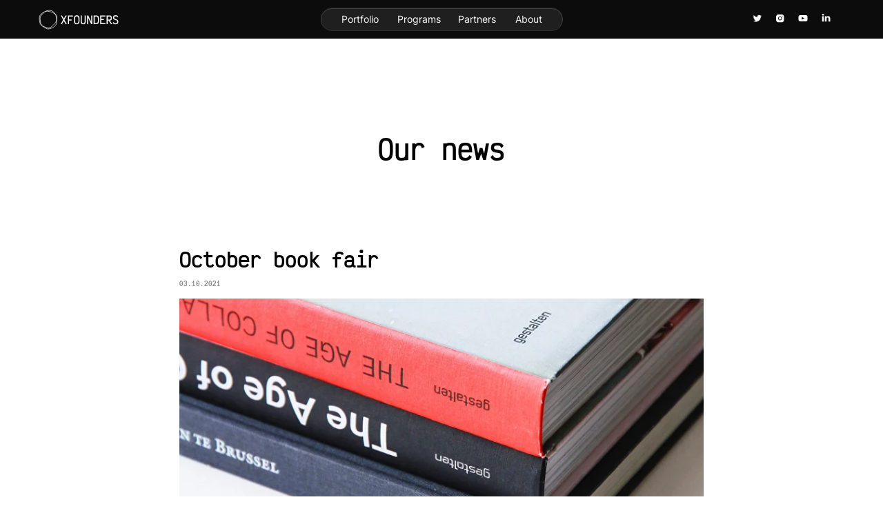

--- FILE ---
content_type: text/html; charset=UTF-8
request_url: https://x-founders.com/page34953057.html
body_size: 21423
content:
<!DOCTYPE html> <html> <head> <meta charset="utf-8" /> <meta http-equiv="Content-Type" content="text/html; charset=utf-8" /> <meta name="viewport" content="width=device-width, initial-scale=1.0" /> <!--metatextblock--> <title>Blank page</title> <meta property="og:url" content="https://x-founders.com/page34953057.html" /> <meta property="og:title" content="Blank page" /> <meta property="og:description" content="" /> <meta property="og:type" content="website" /> <link rel="canonical" href="https://x-founders.com/page34953057.html"> <!--/metatextblock--> <meta name="format-detection" content="telephone=no" /> <meta http-equiv="x-dns-prefetch-control" content="on"> <link rel="dns-prefetch" href="https://ws.tildacdn.com"> <link rel="dns-prefetch" href="https://static.tildacdn.one"> <link rel="icon" type="image/png" sizes="32x32" href="https://static.tildacdn.one/tild6362-3131-4130-a166-383963316566/Instagram_post_-_28.png" media="(prefers-color-scheme: light)"/> <link rel="icon" type="image/png" sizes="32x32" href="https://static.tildacdn.one/tild3332-3238-4265-a235-363034306133/Instagram_post_-_30.png" media="(prefers-color-scheme: dark)"/> <link rel="apple-touch-icon" type="image/png" href="https://static.tildacdn.one/tild3337-3938-4635-a130-633464363665/Instagram_post_-_28_.png"> <link rel="icon" type="image/png" sizes="192x192" href="https://static.tildacdn.one/tild3337-3938-4635-a130-633464363665/Instagram_post_-_28_.png"> <!-- Assets --> <script src="https://neo.tildacdn.com/js/tilda-fallback-1.0.min.js" async charset="utf-8"></script> <link rel="stylesheet" href="https://static.tildacdn.one/css/tilda-grid-3.0.min.css" type="text/css" media="all" onerror="this.loaderr='y';"/> <link rel="stylesheet" href="https://static.tildacdn.one/ws/project6420987/tilda-blocks-page34953057.min.css?t=1765970571" type="text/css" media="all" onerror="this.loaderr='y';" /> <link rel="preconnect" href="https://fonts.gstatic.com"> <link href="https://fonts.googleapis.com/css2?family=PT+Sans:wght@400;700&subset=latin,cyrillic" rel="stylesheet"> <link rel="stylesheet" href="https://static.tildacdn.one/css/tilda-animation-2.0.min.css" type="text/css" media="all" onerror="this.loaderr='y';" /> <link rel="stylesheet" href="https://static.tildacdn.one/css/tilda-feed-1.1.min.css" type="text/css" media="all" onerror="this.loaderr='y';" /> <link rel="stylesheet" href="https://static.tildacdn.one/css/tilda-popup-1.1.min.css" type="text/css" media="print" onload="this.media='all';" onerror="this.loaderr='y';" /> <noscript><link rel="stylesheet" href="https://static.tildacdn.one/css/tilda-popup-1.1.min.css" type="text/css" media="all" /></noscript> <link rel="stylesheet" href="https://static.tildacdn.one/css/tilda-slds-1.4.min.css" type="text/css" media="print" onload="this.media='all';" onerror="this.loaderr='y';" /> <noscript><link rel="stylesheet" href="https://static.tildacdn.one/css/tilda-slds-1.4.min.css" type="text/css" media="all" /></noscript> <link rel="stylesheet" href="https://static.tildacdn.one/css/tilda-menu-widgeticons-1.0.min.css" type="text/css" media="all" onerror="this.loaderr='y';" /> <link rel="stylesheet" href="https://static.tildacdn.one/css/tilda-forms-1.0.min.css" type="text/css" media="all" onerror="this.loaderr='y';" /> <link rel="stylesheet" href="https://fonts.googleapis.com/css2?family=PT+Sans:wght@400;700&family=Prosto+One&display=swap" type="text/css" /> <script nomodule src="https://static.tildacdn.one/js/tilda-polyfill-1.0.min.js" charset="utf-8"></script> <script type="text/javascript">function t_onReady(func) {if(document.readyState!='loading') {func();} else {document.addEventListener('DOMContentLoaded',func);}}
function t_onFuncLoad(funcName,okFunc,time) {if(typeof window[funcName]==='function') {okFunc();} else {setTimeout(function() {t_onFuncLoad(funcName,okFunc,time);},(time||100));}}function t_throttle(fn,threshhold,scope) {return function() {fn.apply(scope||this,arguments);};}function t396_initialScale(t){var e=document.getElementById("rec"+t);if(e){var i=e.querySelector(".t396__artboard");if(i){window.tn_scale_initial_window_width||(window.tn_scale_initial_window_width=document.documentElement.clientWidth);var a=window.tn_scale_initial_window_width,r=[],n,l=i.getAttribute("data-artboard-screens");if(l){l=l.split(",");for(var o=0;o<l.length;o++)r[o]=parseInt(l[o],10)}else r=[320,480,640,960,1200];for(var o=0;o<r.length;o++){var d=r[o];a>=d&&(n=d)}var _="edit"===window.allrecords.getAttribute("data-tilda-mode"),c="center"===t396_getFieldValue(i,"valign",n,r),s="grid"===t396_getFieldValue(i,"upscale",n,r),w=t396_getFieldValue(i,"height_vh",n,r),g=t396_getFieldValue(i,"height",n,r),u=!!window.opr&&!!window.opr.addons||!!window.opera||-1!==navigator.userAgent.indexOf(" OPR/");if(!_&&c&&!s&&!w&&g&&!u){var h=parseFloat((a/n).toFixed(3)),f=[i,i.querySelector(".t396__carrier"),i.querySelector(".t396__filter")],v=Math.floor(parseInt(g,10)*h)+"px",p;i.style.setProperty("--initial-scale-height",v);for(var o=0;o<f.length;o++)f[o].style.setProperty("height","var(--initial-scale-height)");t396_scaleInitial__getElementsToScale(i).forEach((function(t){t.style.zoom=h}))}}}}function t396_scaleInitial__getElementsToScale(t){return t?Array.prototype.slice.call(t.children).filter((function(t){return t&&(t.classList.contains("t396__elem")||t.classList.contains("t396__group"))})):[]}function t396_getFieldValue(t,e,i,a){var r,n=a[a.length-1];if(!(r=i===n?t.getAttribute("data-artboard-"+e):t.getAttribute("data-artboard-"+e+"-res-"+i)))for(var l=0;l<a.length;l++){var o=a[l];if(!(o<=i)&&(r=o===n?t.getAttribute("data-artboard-"+e):t.getAttribute("data-artboard-"+e+"-res-"+o)))break}return r}window.TN_SCALE_INITIAL_VER="1.0",window.tn_scale_initial_window_width=null;</script> <script src="https://static.tildacdn.one/js/jquery-1.10.2.min.js" charset="utf-8" onerror="this.loaderr='y';"></script> <script src="https://static.tildacdn.one/js/tilda-scripts-3.0.min.js" charset="utf-8" defer onerror="this.loaderr='y';"></script> <script src="https://static.tildacdn.one/ws/project6420987/tilda-blocks-page34953057.min.js?t=1765970571" charset="utf-8" async onerror="this.loaderr='y';"></script> <script src="https://static.tildacdn.one/js/tilda-lazyload-1.0.min.js" charset="utf-8" async onerror="this.loaderr='y';"></script> <script src="https://static.tildacdn.one/js/tilda-animation-2.0.min.js" charset="utf-8" async onerror="this.loaderr='y';"></script> <script src="https://static.tildacdn.one/js/tilda-feed-1.1.min.js" charset="utf-8" async onerror="this.loaderr='y';"></script> <script src="https://static.tildacdn.one/js/tilda-slds-1.4.min.js" charset="utf-8" async onerror="this.loaderr='y';"></script> <script src="https://static.tildacdn.one/js/hammer.min.js" charset="utf-8" async onerror="this.loaderr='y';"></script> <script src="https://static.tildacdn.one/js/tilda-menu-widgeticons-1.0.min.js" charset="utf-8" async onerror="this.loaderr='y';"></script> <script src="https://static.tildacdn.one/js/tilda-zero-1.1.min.js" charset="utf-8" async onerror="this.loaderr='y';"></script> <script src="https://static.tildacdn.one/js/tilda-forms-1.0.min.js" charset="utf-8" async onerror="this.loaderr='y';"></script> <script src="https://static.tildacdn.one/js/tilda-zero-forms-1.0.min.js" charset="utf-8" async onerror="this.loaderr='y';"></script> <script src="https://static.tildacdn.one/js/tilda-animation-sbs-1.0.min.js" charset="utf-8" async onerror="this.loaderr='y';"></script> <script src="https://static.tildacdn.one/js/tilda-zero-scale-1.0.min.js" charset="utf-8" async onerror="this.loaderr='y';"></script> <script src="https://static.tildacdn.one/js/tilda-events-1.0.min.js" charset="utf-8" async onerror="this.loaderr='y';"></script> <!-- nominify begin --><meta name="enot" content="941bca13" /> <script>
		!function (w, d, t) {
		  w.TiktokAnalyticsObject=t;var ttq=w[t]=w[t]||[];ttq.methods=["page","track","identify","instances","debug","on","off","once","ready","alias","group","enableCookie","disableCookie"],ttq.setAndDefer=function(t,e){t[e]=function(){t.push([e].concat(Array.prototype.slice.call(arguments,0)))}};for(var i=0;i<ttq.methods.length;i++)ttq.setAndDefer(ttq,ttq.methods[i]);ttq.instance=function(t){for(var e=ttq._i[t]||[],n=0;n<ttq.methods.length;n++
)ttq.setAndDefer(e,ttq.methods[n]);return e},ttq.load=function(e,n){var i="https://analytics.tiktok.com/i18n/pixel/events.js";ttq._i=ttq._i||{},ttq._i[e]=[],ttq._i[e]._u=i,ttq._t=ttq._t||{},ttq._t[e]=+new Date,ttq._o=ttq._o||{},ttq._o[e]=n||{};n=document.createElement("script");n.type="text/javascript",n.async=!0,n.src=i+"?sdkid="+e+"&lib="+t;e=document.getElementsByTagName("script")[0];e.parentNode.insertBefore(n,e)};
		
		  ttq.load('CE7HAD3C77UA05OMS340');
		  ttq.page();
		}(window, document, 'ttq');
	</script> <!-- Google Tag Manager --> <script>(function(w,d,s,l,i){w[l]=w[l]||[];w[l].push({'gtm.start':
new Date().getTime(),event:'gtm.js'});var f=d.getElementsByTagName(s)[0],
j=d.createElement(s),dl=l!='dataLayer'?'&l='+l:'';j.async=true;j.src=
'https://www.googletagmanager.com/gtm.js?id='+i+dl;f.parentNode.insertBefore(j,f);
})(window,document,'script','dataLayer','GTM-MPXBVQZ');</script> <!-- End Google Tag Manager --> <!-- Google Tag Manager (noscript) --> <noscript><iframe src="https://www.googletagmanager.com/ns.html?id=GTM-MPXBVQZ"
height="0" width="0" style="display:none;visibility:hidden"></iframe></noscript> <!-- End Google Tag Manager (noscript) --> <script id="vtag-ai-js" async src="https://r2.leadsy.ai/tag.js" data-pid="qphpmJ0FEuxftyQL" data-version="062024"></script><!-- nominify end --><script type="text/javascript">window.dataLayer=window.dataLayer||[];</script> <!-- Google Tag Manager --> <script type="text/javascript">(function(w,d,s,l,i){w[l]=w[l]||[];w[l].push({'gtm.start':new Date().getTime(),event:'gtm.js'});var f=d.getElementsByTagName(s)[0],j=d.createElement(s),dl=l!='dataLayer'?'&l='+l:'';j.async=true;j.src='https://www.googletagmanager.com/gtm.js?id='+i+dl;f.parentNode.insertBefore(j,f);})(window,document,'script','dataLayer','GTM-WDRVSD82');</script> <!-- End Google Tag Manager --> <!-- Global Site Tag (gtag.js) - Google Analytics --> <script type="text/javascript" data-tilda-cookie-type="analytics">window.mainTracker='gtag';window.gtagTrackerID='G-DV63XLXTVK';function gtag(){dataLayer.push(arguments);}(function(w,d,s,i){var f=d.getElementsByTagName(s)[0],j=d.createElement(s);j.async=true;j.src='https://www.googletagmanager.com/gtag/js?id='+i;f.parentNode.insertBefore(j,f);gtag('js',new Date());gtag('config',i,{});})(window,document,'script',window.gtagTrackerID);</script> <!-- Facebook Pixel Code --> <script type="text/javascript" data-tilda-cookie-type="advertising">!function(f,b,e,v,n,t,s)
{if(f.fbq)return;n=f.fbq=function(){n.callMethod?n.callMethod.apply(n,arguments):n.queue.push(arguments)};if(!f._fbq)f._fbq=n;n.push=n;n.loaded=!0;n.version='2.0';n.agent='pltilda';n.queue=[];t=b.createElement(e);t.async=!0;t.src=v;s=b.getElementsByTagName(e)[0];s.parentNode.insertBefore(t,s)}(window,document,'script','https://connect.facebook.net/en_US/fbevents.js');fbq('init','445726801099469');fbq('track','PageView');</script> <!-- End Facebook Pixel Code --> <script type="text/javascript">(function() {if((/bot|google|yandex|baidu|bing|msn|duckduckbot|teoma|slurp|crawler|spider|robot|crawling|facebook/i.test(navigator.userAgent))===false&&typeof(sessionStorage)!='undefined'&&sessionStorage.getItem('visited')!=='y'&&document.visibilityState){var style=document.createElement('style');style.type='text/css';style.innerHTML='@media screen and (min-width: 980px) {.t-records {opacity: 0;}.t-records_animated {-webkit-transition: opacity ease-in-out .2s;-moz-transition: opacity ease-in-out .2s;-o-transition: opacity ease-in-out .2s;transition: opacity ease-in-out .2s;}.t-records.t-records_visible {opacity: 1;}}';document.getElementsByTagName('head')[0].appendChild(style);function t_setvisRecs(){var alr=document.querySelectorAll('.t-records');Array.prototype.forEach.call(alr,function(el) {el.classList.add("t-records_animated");});setTimeout(function() {Array.prototype.forEach.call(alr,function(el) {el.classList.add("t-records_visible");});sessionStorage.setItem("visited","y");},400);}
document.addEventListener('DOMContentLoaded',t_setvisRecs);}})();</script></head> <body class="t-body" style="margin:0;"> <!--allrecords--> <div id="allrecords" class="t-records" data-hook="blocks-collection-content-node" data-tilda-project-id="6420987" data-tilda-page-id="34953057" data-tilda-formskey="bae5d87d944e5f97ef35043e86420987" data-tilda-cookie="no" data-tilda-stat-scroll="yes" data-tilda-lazy="yes" data-tilda-root-zone="one" data-tilda-project-headcode="yes" data-tilda-project-country="GB"> <!--header--> <header id="t-header" class="t-records" data-hook="blocks-collection-content-node" data-tilda-project-id="6420987" data-tilda-page-id="61527229" data-tilda-formskey="bae5d87d944e5f97ef35043e86420987" data-tilda-cookie="no" data-tilda-stat-scroll="yes" data-tilda-lazy="yes" data-tilda-root-zone="one" data-tilda-project-headcode="yes" data-tilda-project-country="GB"> <div id="rec852472543" class="r t-rec t-screenmin-640px" style=" " data-animationappear="off" data-record-type="327" data-screen-min="640px"> <!-- T282 --> <div id="nav852472543marker"></div> <div id="nav852472543" class="t282 t282__beforeready" data-menu="yes" data-appearoffset="100px"> <div class="t282__container t282__closed t282__positionfixed" style=""> <div class="t282__container__bg" style="" data-bgcolor-hex="" data-bgcolor-rgba="" data-navmarker="nav852472543marker" data-appearoffset="100px" data-bgopacity="1" data-menushadow="" data-menushadow-css=""></div> <div class="t282__container__bg_opened" style="background-color:#090909;"></div> <div class="t282__menu__content "> <div class="t282__logo__container" style="min-height:80px;"> <div class="t282__logo__content"> <img class="t282__logo__img"
src="https://static.tildacdn.one/tild6165-6663-4236-b436-616633316236/1.png"
style="height: 65px;"
imgfield="img"
alt=""> </div> </div> <button type="button"
class="t-menuburger t-menuburger_fourth "
aria-label="Навигационное меню"
aria-expanded="false"> <span style="background-color:#ffffff;"></span> <span style="background-color:#ffffff;"></span> <span style="background-color:#ffffff;"></span> <span style="background-color:#ffffff;"></span> </button> <script>function t_menuburger_init(recid) {var rec=document.querySelector('#rec' + recid);if(!rec) return;var burger=rec.querySelector('.t-menuburger');if(!burger) return;var isSecondStyle=burger.classList.contains('t-menuburger_second');if(isSecondStyle&&!window.isMobile&&!('ontouchend' in document)) {burger.addEventListener('mouseenter',function() {if(burger.classList.contains('t-menuburger-opened')) return;burger.classList.remove('t-menuburger-unhovered');burger.classList.add('t-menuburger-hovered');});burger.addEventListener('mouseleave',function() {if(burger.classList.contains('t-menuburger-opened')) return;burger.classList.remove('t-menuburger-hovered');burger.classList.add('t-menuburger-unhovered');setTimeout(function() {burger.classList.remove('t-menuburger-unhovered');},300);});}
burger.addEventListener('click',function() {if(!burger.closest('.tmenu-mobile')&&!burger.closest('.t450__burger_container')&&!burger.closest('.t466__container')&&!burger.closest('.t204__burger')&&!burger.closest('.t199__js__menu-toggler')) {burger.classList.toggle('t-menuburger-opened');burger.classList.remove('t-menuburger-unhovered');}});var menu=rec.querySelector('[data-menu="yes"]');if(!menu) return;var menuLinks=menu.querySelectorAll('.t-menu__link-item');var submenuClassList=['t978__menu-link_hook','t978__tm-link','t966__tm-link','t794__tm-link','t-menusub__target-link'];Array.prototype.forEach.call(menuLinks,function(link) {link.addEventListener('click',function() {var isSubmenuHook=submenuClassList.some(function(submenuClass) {return link.classList.contains(submenuClass);});if(isSubmenuHook) return;burger.classList.remove('t-menuburger-opened');});});menu.addEventListener('clickedAnchorInTooltipMenu',function() {burger.classList.remove('t-menuburger-opened');});}
t_onReady(function() {t_onFuncLoad('t_menuburger_init',function(){t_menuburger_init('852472543');});});</script> <style>.t-menuburger{position:relative;flex-shrink:0;width:28px;height:20px;padding:0;border:none;background-color:transparent;outline:none;-webkit-transform:rotate(0deg);transform:rotate(0deg);transition:transform .5s ease-in-out;cursor:pointer;z-index:999;}.t-menuburger span{display:block;position:absolute;width:100%;opacity:1;left:0;-webkit-transform:rotate(0deg);transform:rotate(0deg);transition:.25s ease-in-out;height:3px;background-color:#000;}.t-menuburger span:nth-child(1){top:0px;}.t-menuburger span:nth-child(2),.t-menuburger span:nth-child(3){top:8px;}.t-menuburger span:nth-child(4){top:16px;}.t-menuburger__big{width:42px;height:32px;}.t-menuburger__big span{height:5px;}.t-menuburger__big span:nth-child(2),.t-menuburger__big span:nth-child(3){top:13px;}.t-menuburger__big span:nth-child(4){top:26px;}.t-menuburger__small{width:22px;height:14px;}.t-menuburger__small span{height:2px;}.t-menuburger__small span:nth-child(2),.t-menuburger__small span:nth-child(3){top:6px;}.t-menuburger__small span:nth-child(4){top:12px;}.t-menuburger-opened span:nth-child(1){top:8px;width:0%;left:50%;}.t-menuburger-opened span:nth-child(2){-webkit-transform:rotate(45deg);transform:rotate(45deg);}.t-menuburger-opened span:nth-child(3){-webkit-transform:rotate(-45deg);transform:rotate(-45deg);}.t-menuburger-opened span:nth-child(4){top:8px;width:0%;left:50%;}.t-menuburger-opened.t-menuburger__big span:nth-child(1){top:6px;}.t-menuburger-opened.t-menuburger__big span:nth-child(4){top:18px;}.t-menuburger-opened.t-menuburger__small span:nth-child(1),.t-menuburger-opened.t-menuburger__small span:nth-child(4){top:6px;}@media (hover),(min-width:0\0){.t-menuburger_first:hover span:nth-child(1){transform:translateY(1px);}.t-menuburger_first:hover span:nth-child(4){transform:translateY(-1px);}.t-menuburger_first.t-menuburger__big:hover span:nth-child(1){transform:translateY(3px);}.t-menuburger_first.t-menuburger__big:hover span:nth-child(4){transform:translateY(-3px);}}.t-menuburger_second span:nth-child(2),.t-menuburger_second span:nth-child(3){width:80%;left:20%;right:0;}@media (hover),(min-width:0\0){.t-menuburger_second.t-menuburger-hovered span:nth-child(2),.t-menuburger_second.t-menuburger-hovered span:nth-child(3){animation:t-menuburger-anim 0.3s ease-out normal forwards;}.t-menuburger_second.t-menuburger-unhovered span:nth-child(2),.t-menuburger_second.t-menuburger-unhovered span:nth-child(3){animation:t-menuburger-anim2 0.3s ease-out normal forwards;}}.t-menuburger_second.t-menuburger-opened span:nth-child(2),.t-menuburger_second.t-menuburger-opened span:nth-child(3){left:0;right:0;width:100%!important;}.t-menuburger_third span:nth-child(4){width:70%;left:unset;right:0;}@media (hover),(min-width:0\0){.t-menuburger_third:not(.t-menuburger-opened):hover span:nth-child(4){width:100%;}}.t-menuburger_third.t-menuburger-opened span:nth-child(4){width:0!important;right:50%;}.t-menuburger_fourth{height:12px;}.t-menuburger_fourth.t-menuburger__small{height:8px;}.t-menuburger_fourth.t-menuburger__big{height:18px;}.t-menuburger_fourth span:nth-child(2),.t-menuburger_fourth span:nth-child(3){top:4px;opacity:0;}.t-menuburger_fourth span:nth-child(4){top:8px;}.t-menuburger_fourth.t-menuburger__small span:nth-child(2),.t-menuburger_fourth.t-menuburger__small span:nth-child(3){top:3px;}.t-menuburger_fourth.t-menuburger__small span:nth-child(4){top:6px;}.t-menuburger_fourth.t-menuburger__small span:nth-child(2),.t-menuburger_fourth.t-menuburger__small span:nth-child(3){top:3px;}.t-menuburger_fourth.t-menuburger__small span:nth-child(4){top:6px;}.t-menuburger_fourth.t-menuburger__big span:nth-child(2),.t-menuburger_fourth.t-menuburger__big span:nth-child(3){top:6px;}.t-menuburger_fourth.t-menuburger__big span:nth-child(4){top:12px;}@media (hover),(min-width:0\0){.t-menuburger_fourth:not(.t-menuburger-opened):hover span:nth-child(1){transform:translateY(1px);}.t-menuburger_fourth:not(.t-menuburger-opened):hover span:nth-child(4){transform:translateY(-1px);}.t-menuburger_fourth.t-menuburger__big:not(.t-menuburger-opened):hover span:nth-child(1){transform:translateY(3px);}.t-menuburger_fourth.t-menuburger__big:not(.t-menuburger-opened):hover span:nth-child(4){transform:translateY(-3px);}}.t-menuburger_fourth.t-menuburger-opened span:nth-child(1),.t-menuburger_fourth.t-menuburger-opened span:nth-child(4){top:4px;}.t-menuburger_fourth.t-menuburger-opened span:nth-child(2),.t-menuburger_fourth.t-menuburger-opened span:nth-child(3){opacity:1;}@keyframes t-menuburger-anim{0%{width:80%;left:20%;right:0;}50%{width:100%;left:0;right:0;}100%{width:80%;left:0;right:20%;}}@keyframes t-menuburger-anim2{0%{width:80%;left:0;}50%{width:100%;right:0;left:0;}100%{width:80%;left:20%;right:0;}}</style> </div> </div> <div class="t282__menu__container t282__closed"> <div class="t282__menu__wrapper" style="background-color:#090909;"> <div class="t282__menu"> <nav> <ul role="list" class="t282__menu__items t-menu__list"> <li class="t282__menu__item"> <a class="t282__menu__link t-heading t-heading_md t-menu__link-item"
href="/portfolio" data-menu-submenu-hook="">
Portfolio
</a> </li> <li class="t282__menu__item"> <a class="t282__menu__link t-heading t-heading_md t-menu__link-item"
href="/starknet" data-menu-submenu-hook="">
Starknet Bootcamps
</a> </li> <li class="t282__menu__item"> <a class="t282__menu__link t-heading t-heading_md t-menu__link-item"
href="/flare" data-menu-submenu-hook="">
Flare Bootcamp
</a> </li> <li class="t282__menu__item"> <a class="t282__menu__link t-heading t-heading_md t-menu__link-item"
href="/sponsorship"
target="_blank" data-menu-submenu-hook="">
Partners
</a> </li> </ul> </nav> <div class="t-sociallinks"> <ul role="list" class="t-sociallinks__wrapper" aria-label="Соц. сети"> <!-- new soclinks --><li class="t-sociallinks__item t-sociallinks__item_website"><a href="https://twitter.com/XFounders_camp" target="_blank" rel="nofollow" aria-label="Twitter" title="Twitter" style="width: 30px; height: 30px;"><img src=https://static.tildacdn.one/tild6638-6261-4263-b439-643734373836/tw_1.svg alt="website icon" class="t-sociallinks__customimg" style="width:30px; height:30px; vertical-align: baseline; object-fit: contain; object-position: center;"></a></li>&nbsp;<li class="t-sociallinks__item t-sociallinks__item_website"><a href="https://www.instagram.com/x.founders/" target="_blank" rel="nofollow" aria-label="Instagram" title="Instagram" style="width: 30px; height: 30px;"><img src=https://static.tildacdn.one/tild3937-3264-4534-b630-383866353665/in_1.svg alt="website icon" class="t-sociallinks__customimg" style="width:30px; height:30px; vertical-align: baseline; object-fit: contain; object-position: center;"></a></li>&nbsp;<li class="t-sociallinks__item t-sociallinks__item_website"><a href="https://www.youtube.com/@XFounders" target="_blank" rel="nofollow" aria-label="Youtube" title="Youtube" style="width: 30px; height: 30px;"><img src=https://static.tildacdn.one/tild6230-3033-4330-b833-316266666566/youtube_circle_tilda.svg alt="website icon" class="t-sociallinks__customimg" style="width:30px; height:30px; vertical-align: baseline; object-fit: contain; object-position: center;"></a></li>&nbsp;<li class="t-sociallinks__item t-sociallinks__item_website"><a href="https://www.linkedin.com/company/x-founders/" target="_blank" rel="nofollow" aria-label="LinkedIn" title="LinkedIn" style="width: 30px; height: 30px;"><img src=https://static.tildacdn.one/tild3334-6666-4064-b332-613462643535/linkedin_circle_tild.svg alt="website icon" class="t-sociallinks__customimg" style="width:30px; height:30px; vertical-align: baseline; object-fit: contain; object-position: center;"></a></li><!-- /new soclinks --> <script>t_onReady(function() {var rec=document.getElementById('rec852472543');if(!rec) return;var customImageList=rec.querySelectorAll('img.t-sociallinks__customimg');Array.prototype.forEach.call(customImageList,function(img) {var imgURL=img.getAttribute('src');if(imgURL.indexOf('/lib__tildaicon__')!==-1||imgURL.indexOf('/lib/tildaicon/')!==-1||imgURL.indexOf('/lib/icons/tilda')!==-1) {var xhr=new XMLHttpRequest();xhr.open('GET',imgURL);xhr.responseType='document';xhr.onload=function() {if(xhr.status>=200&&xhr.status<400) {var response=xhr.response;var svg=response.querySelector('svg');svg.style.width='30px';svg.style.height='30px';var figureList=svg.querySelectorAll('*:not(g):not(title):not(desc)');for(var j=0;j<figureList.length;j++) {figureList[j].style.fill='#000000';};if(img.parentNode) {img.parentNode.append(svg);}
img.remove();} else {img.style.visibility='visible';}}
xhr.onerror=function(error) {img.style.visibility='visible';}
xhr.send();}});});</script> </ul> </div> </div> </div> </div> <div class="t282__overlay t282__closed"></div> </div> <script>t_onReady(function() {var rec=document.querySelector('#rec852472543');if(!rec) return;var wrapperBlock=rec.querySelector('.t282');if(wrapperBlock) {wrapperBlock.classList.remove('t282__beforeready');}
t_onFuncLoad('t282_appearMenu',function() {t282_appearMenu('852472543');window.addEventListener('scroll',t_throttle(function() {t282_appearMenu('852472543');}));});});t_onReady(function() {var wrapperBlock=document.querySelector('#rec852472543 .t282');if(!wrapperBlock) return;t_onFuncLoad('t282_showMenu',function() {t282_showMenu('852472543');});t_onFuncLoad('t282_changeSize',function() {t282_changeSize('852472543');});t_onFuncLoad('t_menuWidgets__init',function() {t_menuWidgets__init('852472543');});t_onFuncLoad('t282_highlight',function() {t282_highlight();});});t_onFuncLoad('t282_changeSize',function() {window.addEventListener('resize',t_throttle(function() {t282_changeSize('852472543');}));});</script> <style>#rec852472543 .t-menu__link-item{-webkit-transition:color 0.3s ease-in-out,opacity 0.3s ease-in-out;transition:color 0.3s ease-in-out,opacity 0.3s ease-in-out;}#rec852472543 .t-menu__link-item.t-active:not(.t978__menu-link){font-weight:600 !important;}#rec852472543 .t-menu__link-item:not(.t-active):not(.tooltipstered):hover{color:#ffffff !important;}#rec852472543 .t-menu__link-item:not(.t-active):not(.tooltipstered):focus-visible{color:#ffffff !important;}@supports (overflow:-webkit-marquee) and (justify-content:inherit){#rec852472543 .t-menu__link-item,#rec852472543 .t-menu__link-item.t-active{opacity:1 !important;}}</style> <style> #rec852472543 .t282__logo{font-size:32px;color:#8b9aff;font-family:'VictorMono';font-weight:700;text-transform:uppercase;letter-spacing:1px;}</style> <style> #rec852472543 .t282__logo__content .t-title{color:#8b9aff;font-family:'VictorMono';font-weight:700;text-transform:uppercase;letter-spacing:1px;}@media screen and (min-width:900px){#rec852472543 .t282__logo__content .t-title{font-size:32px;}}#rec852472543 a.t282__menu__link{color:#dcdcdc;font-family:'VictorMono';font-weight:600;text-transform:uppercase;}@media screen and (min-width:900px){#rec852472543 a.t282__menu__link{font-size:62px;}}#rec852472543 .t282__descr{font-size:24px;color:#ffffff;font-family:'VictorMono';font-weight:700;}#rec852472543 .t282__lang a{font-size:24px;color:#ffffff;font-family:'VictorMono';font-weight:700;}</style> </div> <div id="rec852472544" class="r t-rec t-screenmax-640px" style=" " data-animationappear="off" data-record-type="327" data-screen-max="640px"> <!-- T282 --> <div id="nav852472544marker"></div> <div id="nav852472544" class="t282 t282__beforeready" data-menu="yes" data-appearoffset="0px"> <div class="t282__container t282__small t282__closed t282__positionfixed" style=""> <div class="t282__container__bg" style="" data-bgcolor-hex="" data-bgcolor-rgba="" data-navmarker="nav852472544marker" data-appearoffset="0px" data-bgopacity="1" data-menushadow="" data-menushadow-css=""></div> <div class="t282__container__bg_opened" style="background-color:#090909;"></div> <div class="t282__menu__content "> <div class="t282__logo__container" style="min-height:55px;"> </div> <button type="button"
class="t-menuburger t-menuburger_fourth t-menuburger__small"
aria-label="Навигационное меню"
aria-expanded="false"> <span style="background-color:#ffffff;"></span> <span style="background-color:#ffffff;"></span> <span style="background-color:#ffffff;"></span> <span style="background-color:#ffffff;"></span> </button> <script>function t_menuburger_init(recid) {var rec=document.querySelector('#rec' + recid);if(!rec) return;var burger=rec.querySelector('.t-menuburger');if(!burger) return;var isSecondStyle=burger.classList.contains('t-menuburger_second');if(isSecondStyle&&!window.isMobile&&!('ontouchend' in document)) {burger.addEventListener('mouseenter',function() {if(burger.classList.contains('t-menuburger-opened')) return;burger.classList.remove('t-menuburger-unhovered');burger.classList.add('t-menuburger-hovered');});burger.addEventListener('mouseleave',function() {if(burger.classList.contains('t-menuburger-opened')) return;burger.classList.remove('t-menuburger-hovered');burger.classList.add('t-menuburger-unhovered');setTimeout(function() {burger.classList.remove('t-menuburger-unhovered');},300);});}
burger.addEventListener('click',function() {if(!burger.closest('.tmenu-mobile')&&!burger.closest('.t450__burger_container')&&!burger.closest('.t466__container')&&!burger.closest('.t204__burger')&&!burger.closest('.t199__js__menu-toggler')) {burger.classList.toggle('t-menuburger-opened');burger.classList.remove('t-menuburger-unhovered');}});var menu=rec.querySelector('[data-menu="yes"]');if(!menu) return;var menuLinks=menu.querySelectorAll('.t-menu__link-item');var submenuClassList=['t978__menu-link_hook','t978__tm-link','t966__tm-link','t794__tm-link','t-menusub__target-link'];Array.prototype.forEach.call(menuLinks,function(link) {link.addEventListener('click',function() {var isSubmenuHook=submenuClassList.some(function(submenuClass) {return link.classList.contains(submenuClass);});if(isSubmenuHook) return;burger.classList.remove('t-menuburger-opened');});});menu.addEventListener('clickedAnchorInTooltipMenu',function() {burger.classList.remove('t-menuburger-opened');});}
t_onReady(function() {t_onFuncLoad('t_menuburger_init',function(){t_menuburger_init('852472544');});});</script> <style>.t-menuburger{position:relative;flex-shrink:0;width:28px;height:20px;padding:0;border:none;background-color:transparent;outline:none;-webkit-transform:rotate(0deg);transform:rotate(0deg);transition:transform .5s ease-in-out;cursor:pointer;z-index:999;}.t-menuburger span{display:block;position:absolute;width:100%;opacity:1;left:0;-webkit-transform:rotate(0deg);transform:rotate(0deg);transition:.25s ease-in-out;height:3px;background-color:#000;}.t-menuburger span:nth-child(1){top:0px;}.t-menuburger span:nth-child(2),.t-menuburger span:nth-child(3){top:8px;}.t-menuburger span:nth-child(4){top:16px;}.t-menuburger__big{width:42px;height:32px;}.t-menuburger__big span{height:5px;}.t-menuburger__big span:nth-child(2),.t-menuburger__big span:nth-child(3){top:13px;}.t-menuburger__big span:nth-child(4){top:26px;}.t-menuburger__small{width:22px;height:14px;}.t-menuburger__small span{height:2px;}.t-menuburger__small span:nth-child(2),.t-menuburger__small span:nth-child(3){top:6px;}.t-menuburger__small span:nth-child(4){top:12px;}.t-menuburger-opened span:nth-child(1){top:8px;width:0%;left:50%;}.t-menuburger-opened span:nth-child(2){-webkit-transform:rotate(45deg);transform:rotate(45deg);}.t-menuburger-opened span:nth-child(3){-webkit-transform:rotate(-45deg);transform:rotate(-45deg);}.t-menuburger-opened span:nth-child(4){top:8px;width:0%;left:50%;}.t-menuburger-opened.t-menuburger__big span:nth-child(1){top:6px;}.t-menuburger-opened.t-menuburger__big span:nth-child(4){top:18px;}.t-menuburger-opened.t-menuburger__small span:nth-child(1),.t-menuburger-opened.t-menuburger__small span:nth-child(4){top:6px;}@media (hover),(min-width:0\0){.t-menuburger_first:hover span:nth-child(1){transform:translateY(1px);}.t-menuburger_first:hover span:nth-child(4){transform:translateY(-1px);}.t-menuburger_first.t-menuburger__big:hover span:nth-child(1){transform:translateY(3px);}.t-menuburger_first.t-menuburger__big:hover span:nth-child(4){transform:translateY(-3px);}}.t-menuburger_second span:nth-child(2),.t-menuburger_second span:nth-child(3){width:80%;left:20%;right:0;}@media (hover),(min-width:0\0){.t-menuburger_second.t-menuburger-hovered span:nth-child(2),.t-menuburger_second.t-menuburger-hovered span:nth-child(3){animation:t-menuburger-anim 0.3s ease-out normal forwards;}.t-menuburger_second.t-menuburger-unhovered span:nth-child(2),.t-menuburger_second.t-menuburger-unhovered span:nth-child(3){animation:t-menuburger-anim2 0.3s ease-out normal forwards;}}.t-menuburger_second.t-menuburger-opened span:nth-child(2),.t-menuburger_second.t-menuburger-opened span:nth-child(3){left:0;right:0;width:100%!important;}.t-menuburger_third span:nth-child(4){width:70%;left:unset;right:0;}@media (hover),(min-width:0\0){.t-menuburger_third:not(.t-menuburger-opened):hover span:nth-child(4){width:100%;}}.t-menuburger_third.t-menuburger-opened span:nth-child(4){width:0!important;right:50%;}.t-menuburger_fourth{height:12px;}.t-menuburger_fourth.t-menuburger__small{height:8px;}.t-menuburger_fourth.t-menuburger__big{height:18px;}.t-menuburger_fourth span:nth-child(2),.t-menuburger_fourth span:nth-child(3){top:4px;opacity:0;}.t-menuburger_fourth span:nth-child(4){top:8px;}.t-menuburger_fourth.t-menuburger__small span:nth-child(2),.t-menuburger_fourth.t-menuburger__small span:nth-child(3){top:3px;}.t-menuburger_fourth.t-menuburger__small span:nth-child(4){top:6px;}.t-menuburger_fourth.t-menuburger__small span:nth-child(2),.t-menuburger_fourth.t-menuburger__small span:nth-child(3){top:3px;}.t-menuburger_fourth.t-menuburger__small span:nth-child(4){top:6px;}.t-menuburger_fourth.t-menuburger__big span:nth-child(2),.t-menuburger_fourth.t-menuburger__big span:nth-child(3){top:6px;}.t-menuburger_fourth.t-menuburger__big span:nth-child(4){top:12px;}@media (hover),(min-width:0\0){.t-menuburger_fourth:not(.t-menuburger-opened):hover span:nth-child(1){transform:translateY(1px);}.t-menuburger_fourth:not(.t-menuburger-opened):hover span:nth-child(4){transform:translateY(-1px);}.t-menuburger_fourth.t-menuburger__big:not(.t-menuburger-opened):hover span:nth-child(1){transform:translateY(3px);}.t-menuburger_fourth.t-menuburger__big:not(.t-menuburger-opened):hover span:nth-child(4){transform:translateY(-3px);}}.t-menuburger_fourth.t-menuburger-opened span:nth-child(1),.t-menuburger_fourth.t-menuburger-opened span:nth-child(4){top:4px;}.t-menuburger_fourth.t-menuburger-opened span:nth-child(2),.t-menuburger_fourth.t-menuburger-opened span:nth-child(3){opacity:1;}@keyframes t-menuburger-anim{0%{width:80%;left:20%;right:0;}50%{width:100%;left:0;right:0;}100%{width:80%;left:0;right:20%;}}@keyframes t-menuburger-anim2{0%{width:80%;left:0;}50%{width:100%;right:0;left:0;}100%{width:80%;left:20%;right:0;}}</style> </div> </div> <div class="t282__menu__container t282__closed"> <div class="t282__menu__wrapper" style="background-color:#090909;"> <div class="t282__menu"> <nav> <ul role="list" class="t282__menu__items t-menu__list"> <li class="t282__menu__item"> <a class="t282__menu__link t-heading t-heading_md t-menu__link-item"
href="/portfolio" data-menu-submenu-hook="">
Portfolio
</a> </li> <li class="t282__menu__item"> <a class="t282__menu__link t-heading t-heading_md t-menu__link-item"
href="/Starknet" data-menu-submenu-hook="">
Starknet Bootcamps
</a> </li> <li class="t282__menu__item"> <a class="t282__menu__link t-heading t-heading_md t-menu__link-item"
href="/Flare" data-menu-submenu-hook="">
Flare Bootcamp
</a> </li> <li class="t282__menu__item"> <a class="t282__menu__link t-heading t-heading_md t-menu__link-item"
href="/sponsorship"
target="_blank" data-menu-submenu-hook="">
Partners
</a> </li> </ul> </nav> <div class="t-sociallinks"> <ul role="list" class="t-sociallinks__wrapper" aria-label="Соц. сети"> <!-- new soclinks --><li class="t-sociallinks__item t-sociallinks__item_website"><a href="https://twitter.com/XFounders_camp" target="_blank" rel="nofollow" aria-label="Twitter" title="Twitter" style="width: 30px; height: 30px;"><img src=https://static.tildacdn.one/tild6638-6261-4263-b439-643734373836/tw_1.svg alt="website icon" class="t-sociallinks__customimg" style="width:30px; height:30px; vertical-align: baseline; object-fit: contain; object-position: center;"></a></li>&nbsp;<li class="t-sociallinks__item t-sociallinks__item_website"><a href="https://www.instagram.com/x.founders/" target="_blank" rel="nofollow" aria-label="Instagram" title="Instagram" style="width: 30px; height: 30px;"><img src=https://static.tildacdn.one/tild3937-3264-4534-b630-383866353665/in_1.svg alt="website icon" class="t-sociallinks__customimg" style="width:30px; height:30px; vertical-align: baseline; object-fit: contain; object-position: center;"></a></li>&nbsp;<li class="t-sociallinks__item t-sociallinks__item_website"><a href="https://www.youtube.com/@XFounders" target="_blank" rel="nofollow" aria-label="Youtube" title="Youtube" style="width: 30px; height: 30px;"><img src=https://static.tildacdn.one/tild6230-3033-4330-b833-316266666566/youtube_circle_tilda.svg alt="website icon" class="t-sociallinks__customimg" style="width:30px; height:30px; vertical-align: baseline; object-fit: contain; object-position: center;"></a></li>&nbsp;<li class="t-sociallinks__item t-sociallinks__item_website"><a href="https://www.linkedin.com/company/x-founders/" target="_blank" rel="nofollow" aria-label="LinkedIn" title="LinkedIn" style="width: 30px; height: 30px;"><img src=https://static.tildacdn.one/tild3334-6666-4064-b332-613462643535/linkedin_circle_tild.svg alt="website icon" class="t-sociallinks__customimg" style="width:30px; height:30px; vertical-align: baseline; object-fit: contain; object-position: center;"></a></li><!-- /new soclinks --> <script>t_onReady(function() {var rec=document.getElementById('rec852472544');if(!rec) return;var customImageList=rec.querySelectorAll('img.t-sociallinks__customimg');Array.prototype.forEach.call(customImageList,function(img) {var imgURL=img.getAttribute('src');if(imgURL.indexOf('/lib__tildaicon__')!==-1||imgURL.indexOf('/lib/tildaicon/')!==-1||imgURL.indexOf('/lib/icons/tilda')!==-1) {var xhr=new XMLHttpRequest();xhr.open('GET',imgURL);xhr.responseType='document';xhr.onload=function() {if(xhr.status>=200&&xhr.status<400) {var response=xhr.response;var svg=response.querySelector('svg');svg.style.width='30px';svg.style.height='30px';var figureList=svg.querySelectorAll('*:not(g):not(title):not(desc)');for(var j=0;j<figureList.length;j++) {figureList[j].style.fill='#000000';};if(img.parentNode) {img.parentNode.append(svg);}
img.remove();} else {img.style.visibility='visible';}}
xhr.onerror=function(error) {img.style.visibility='visible';}
xhr.send();}});});</script> </ul> </div> </div> </div> </div> <div class="t282__overlay t282__closed"></div> </div> <script>t_onReady(function() {var rec=document.querySelector('#rec852472544');if(!rec) return;var wrapperBlock=rec.querySelector('.t282');if(wrapperBlock) {wrapperBlock.classList.remove('t282__beforeready');}
t_onFuncLoad('t282_appearMenu',function() {t282_appearMenu('852472544');window.addEventListener('scroll',t_throttle(function() {t282_appearMenu('852472544');}));});});t_onReady(function() {var wrapperBlock=document.querySelector('#rec852472544 .t282');if(!wrapperBlock) return;t_onFuncLoad('t282_showMenu',function() {t282_showMenu('852472544');});t_onFuncLoad('t282_changeSize',function() {t282_changeSize('852472544');});t_onFuncLoad('t_menuWidgets__init',function() {t_menuWidgets__init('852472544');});t_onFuncLoad('t282_highlight',function() {t282_highlight();});});t_onFuncLoad('t282_changeSize',function() {window.addEventListener('resize',t_throttle(function() {t282_changeSize('852472544');}));});</script> <style>#rec852472544 .t-menu__link-item{-webkit-transition:color 0.3s ease-in-out,opacity 0.3s ease-in-out;transition:color 0.3s ease-in-out,opacity 0.3s ease-in-out;}#rec852472544 .t-menu__link-item.t-active:not(.t978__menu-link){font-weight:600 !important;}#rec852472544 .t-menu__link-item:not(.t-active):not(.tooltipstered):hover{color:#ffffff !important;}#rec852472544 .t-menu__link-item:not(.t-active):not(.tooltipstered):focus-visible{color:#ffffff !important;}@supports (overflow:-webkit-marquee) and (justify-content:inherit){#rec852472544 .t-menu__link-item,#rec852472544 .t-menu__link-item.t-active{opacity:1 !important;}}</style> <style> #rec852472544 .t282__logo{font-size:32px;color:#8b9aff;font-family:'VictorMono';font-weight:700;text-transform:uppercase;letter-spacing:1px;}</style> <style> #rec852472544 .t282__logo__content .t-title{color:#8b9aff;font-family:'VictorMono';font-weight:700;text-transform:uppercase;letter-spacing:1px;}@media screen and (min-width:900px){#rec852472544 .t282__logo__content .t-title{font-size:32px;}}#rec852472544 a.t282__menu__link{color:#dcdcdc;font-family:'VictorMono';font-weight:600;text-transform:uppercase;}@media screen and (min-width:900px){#rec852472544 a.t282__menu__link{font-size:42px;}}@media screen and (min-width:480px) and (max-width:900px){#rec852472544 a.t282__menu__link{font-size:50px;}}@media screen and (max-width:480px),(orientation:landscape) and (max-height:480px){#rec852472544 a.t282__menu__link{font-size:50px;}}#rec852472544 .t282__descr{font-size:24px;color:#ffffff;font-family:'VictorMono';font-weight:700;}#rec852472544 .t282__lang a{font-size:24px;color:#ffffff;font-family:'VictorMono';font-weight:700;}</style> </div> <div id="rec1637018061" class="r t-rec" style=" " data-animationappear="off" data-record-type="396"> <!-- T396 --> <style>#rec1637018061 .t396__artboard {height:56px;background-color:#0c0c0c;}#rec1637018061 .t396__filter {height:56px;}#rec1637018061 .t396__carrier{height:56px;background-position:center center;background-attachment:scroll;background-size:cover;background-repeat:no-repeat;}@media screen and (max-width:1199px) {#rec1637018061 .t396__artboard,#rec1637018061 .t396__filter,#rec1637018061 .t396__carrier {height:50px;}#rec1637018061 .t396__filter {}#rec1637018061 .t396__carrier {background-attachment:scroll;}}@media screen and (max-width:959px) {#rec1637018061 .t396__artboard,#rec1637018061 .t396__filter,#rec1637018061 .t396__carrier {}#rec1637018061 .t396__filter {}#rec1637018061 .t396__carrier {background-attachment:scroll;}}@media screen and (max-width:639px) {#rec1637018061 .t396__artboard,#rec1637018061 .t396__filter,#rec1637018061 .t396__carrier {height:45px;}#rec1637018061 .t396__filter {}#rec1637018061 .t396__carrier {background-attachment:scroll;}}#rec1637018061 .tn-elem[data-elem-id="1763559949578000010"] {z-index:3;top:11px;left:calc(50% - 600px + 425px);width:351px;height:33px;}#rec1637018061 .tn-elem[data-elem-id="1763559949578000010"] .tn-atom {border-radius:100px 100px 100px 100px;opacity:0.08;background-color:#ffffff;background-position:center center;--t396-borderwidth:1px;--t396-bordercolor:#ffffff;border-width:var(--t396-borderwidth,0);border-style:var(--t396-borderstyle,solid);border-color:var(--t396-bordercolor,transparent);transition:background-color var(--t396-speedhover,0s) ease-in-out,color var(--t396-speedhover,0s) ease-in-out,border-color var(--t396-speedhover,0s) ease-in-out,box-shadow var(--t396-shadowshoverspeed,0.2s) ease-in-out;}@media screen and (max-width:1199px) {#rec1637018061 .tn-elem[data-elem-id="1763559949578000010"] {display:table;top:8px;left:calc(50% - 480px + 305px);}}@media screen and (max-width:959px) {#rec1637018061 .tn-elem[data-elem-id="1763559949578000010"] {display:table;top:-188px;left:calc(50% - 320px + 199px);}#rec1637018061 .tn-elem[data-elem-id="1763559949578000010"] .tn-atom {background-size:cover;opacity:0;}}@media screen and (max-width:639px) {#rec1637018061 .tn-elem[data-elem-id="1763559949578000010"] {display:table;}#rec1637018061 .tn-elem[data-elem-id="1763559949578000010"] .tn-atom {background-size:cover;opacity:0;}}#rec1637018061 .tn-elem[data-elem-id="1763559949580000011"] {z-index:3;top:12px;left:calc(50% - 600px + 425px);width:351px;height:33px;}#rec1637018061 .tn-elem[data-elem-id="1763559949580000011"] .tn-atom {border-radius:100px 100px 100px 100px;opacity:0.15;background-position:center center;--t396-borderwidth:1px;--t396-bordercolor:#ffffff;border-width:var(--t396-borderwidth,0);border-style:var(--t396-borderstyle,solid);border-color:var(--t396-bordercolor,transparent);transition:background-color var(--t396-speedhover,0s) ease-in-out,color var(--t396-speedhover,0s) ease-in-out,border-color var(--t396-speedhover,0s) ease-in-out,box-shadow var(--t396-shadowshoverspeed,0.2s) ease-in-out;}@media screen and (max-width:1199px) {#rec1637018061 .tn-elem[data-elem-id="1763559949580000011"] {display:table;top:8px;left:calc(50% - 480px + 305px);}}@media screen and (max-width:959px) {#rec1637018061 .tn-elem[data-elem-id="1763559949580000011"] {display:table;top:-188px;left:calc(50% - 320px + 199px);}#rec1637018061 .tn-elem[data-elem-id="1763559949580000011"] .tn-atom {background-size:cover;opacity:0;}}@media screen and (max-width:639px) {#rec1637018061 .tn-elem[data-elem-id="1763559949580000011"] {display:table;}#rec1637018061 .tn-elem[data-elem-id="1763559949580000011"] .tn-atom {background-size:cover;opacity:0;}}#rec1637018061 .tn-elem[data-elem-id="1731044820259"]{color:#ffffff;z-index:3;top:17px;left:calc(50% - 600px + 536px);width:63px;height:auto;}#rec1637018061 .tn-elem[data-elem-id="1731044820259"] .tn-atom {vertical-align:middle;color:#ffffff;font-size:14px;font-family:'VictorMono',Arial,sans-serif;line-height:1.55;font-weight:400;background-position:center center;border-width:var(--t396-borderwidth,0);border-style:var(--t396-borderstyle,solid);border-color:var(--t396-bordercolor,transparent);transition:background-color var(--t396-speedhover,0s) ease-in-out,color var(--t396-speedhover,0s) ease-in-out,border-color var(--t396-speedhover,0s) ease-in-out,box-shadow var(--t396-shadowshoverspeed,0.2s) ease-in-out;}@media screen and (max-width:1199px) {#rec1637018061 .tn-elem[data-elem-id="1731044820259"] {display:table;top:12px;left:calc(50% - 480px + 374px);height:auto;}}@media screen and (max-width:959px) {#rec1637018061 .tn-elem[data-elem-id="1731044820259"] {display:table;top:-225px;left:calc(50% - 320px + 448px);height:auto;}#rec1637018061 .tn-elem[data-elem-id="1731044820259"] .tn-atom {background-size:cover;opacity:0;}}@media screen and (max-width:639px) {#rec1637018061 .tn-elem[data-elem-id="1731044820259"] {display:table;top:-125px;left:calc(50% - 160px + 196px);height:auto;}#rec1637018061 .tn-elem[data-elem-id="1731044820259"] .tn-atom {background-size:cover;opacity:0;}}#rec1637018061 .tn-elem[data-elem-id="1731044820265"]{color:#ffffff;z-index:3;top:17px;left:calc(50% - 600px + 624px);width:56px;height:auto;}#rec1637018061 .tn-elem[data-elem-id="1731044820265"] .tn-atom {vertical-align:middle;color:#ffffff;font-size:14px;font-family:'VictorMono',Arial,sans-serif;line-height:1.55;font-weight:400;background-position:center center;border-width:var(--t396-borderwidth,0);border-style:var(--t396-borderstyle,solid);border-color:var(--t396-bordercolor,transparent);transition:background-color var(--t396-speedhover,0s) ease-in-out,color var(--t396-speedhover,0s) ease-in-out,border-color var(--t396-speedhover,0s) ease-in-out,box-shadow var(--t396-shadowshoverspeed,0.2s) ease-in-out;}@media screen and (max-width:1199px) {#rec1637018061 .tn-elem[data-elem-id="1731044820265"] {display:table;top:12px;left:calc(50% - 480px + 538px);width:58px;height:auto;}}@media screen and (max-width:959px) {#rec1637018061 .tn-elem[data-elem-id="1731044820265"] {display:table;top:-215px;left:calc(50% - 320px + 458px);height:auto;}#rec1637018061 .tn-elem[data-elem-id="1731044820265"] .tn-atom {background-size:cover;opacity:0;}}@media screen and (max-width:639px) {#rec1637018061 .tn-elem[data-elem-id="1731044820265"] {display:table;top:-115px;left:calc(50% - 160px + 206px);height:auto;}#rec1637018061 .tn-elem[data-elem-id="1731044820265"] .tn-atom {background-size:cover;opacity:0;}}#rec1637018061 .tn-elem[data-elem-id="1731690367181"]{color:#f7f7f7;z-index:3;top:17px;left:calc(50% - 600px + 707px);width:40px;height:auto;}#rec1637018061 .tn-elem[data-elem-id="1731690367181"] .tn-atom {vertical-align:middle;color:#f7f7f7;font-size:14px;font-family:'VictorMono',Arial,sans-serif;line-height:1.55;font-weight:400;background-position:center center;border-width:var(--t396-borderwidth,0);border-style:var(--t396-borderstyle,solid);border-color:var(--t396-bordercolor,transparent);transition:background-color var(--t396-speedhover,0s) ease-in-out,color var(--t396-speedhover,0s) ease-in-out,border-color var(--t396-speedhover,0s) ease-in-out,box-shadow var(--t396-shadowshoverspeed,0.2s) ease-in-out;}@media screen and (max-width:1199px) {#rec1637018061 .tn-elem[data-elem-id="1731690367181"] {display:table;top:12px;left:calc(50% - 480px + 621px);width:47px;height:auto;}}@media screen and (max-width:959px) {#rec1637018061 .tn-elem[data-elem-id="1731690367181"] {display:table;top:-195px;left:calc(50% - 320px + 478px);height:auto;}#rec1637018061 .tn-elem[data-elem-id="1731690367181"] .tn-atom {background-size:cover;opacity:0;}}@media screen and (max-width:639px) {#rec1637018061 .tn-elem[data-elem-id="1731690367181"] {display:table;top:-105px;left:calc(50% - 160px + 216px);height:auto;}#rec1637018061 .tn-elem[data-elem-id="1731690367181"] .tn-atom {background-size:cover;opacity:0;}}#rec1637018061 .tn-elem[data-elem-id="1731690269514"]{color:#f7f7f7;z-index:3;top:17px;left:calc(50% - 600px + 455px);width:56px;height:auto;}#rec1637018061 .tn-elem[data-elem-id="1731690269514"] .tn-atom {vertical-align:middle;color:#f7f7f7;font-size:14px;font-family:'VictorMono',Arial,sans-serif;line-height:1.55;font-weight:400;background-position:center center;border-width:var(--t396-borderwidth,0);border-style:var(--t396-borderstyle,solid);border-color:var(--t396-bordercolor,transparent);transition:background-color var(--t396-speedhover,0s) ease-in-out,color var(--t396-speedhover,0s) ease-in-out,border-color var(--t396-speedhover,0s) ease-in-out,box-shadow var(--t396-shadowshoverspeed,0.2s) ease-in-out;}@media screen and (max-width:1199px) {#rec1637018061 .tn-elem[data-elem-id="1731690269514"] {display:table;top:12px;left:calc(50% - 480px + 292px);width:50px;height:auto;}}@media screen and (max-width:959px) {#rec1637018061 .tn-elem[data-elem-id="1731690269514"] {display:table;top:-215px;left:calc(50% - 320px + 458px);height:auto;}#rec1637018061 .tn-elem[data-elem-id="1731690269514"] .tn-atom {background-size:cover;opacity:0;}}@media screen and (max-width:639px) {#rec1637018061 .tn-elem[data-elem-id="1731690269514"] {display:table;top:-125px;left:calc(50% - 160px + 196px);width:56px;height:auto;}#rec1637018061 .tn-elem[data-elem-id="1731690269514"] .tn-atom {background-size:cover;opacity:0;}}#rec1637018061 .tn-elem[data-elem-id="1725266249767"] {z-index:3;top:10px;left:calc(50% - 600px + 1107px);width:33px;height:33px;}#rec1637018061 .tn-elem[data-elem-id="1725266249767"] .tn-atom {border-radius:0px 0px 0px 0px;background-position:center center;background-size:cover;background-repeat:no-repeat;border-width:var(--t396-borderwidth,0);border-style:var(--t396-borderstyle,solid);border-color:var(--t396-bordercolor,transparent);transition:background-color var(--t396-speedhover,0s) ease-in-out,color var(--t396-speedhover,0s) ease-in-out,border-color var(--t396-speedhover,0s) ease-in-out,box-shadow var(--t396-shadowshoverspeed,0.2s) ease-in-out;}@media screen and (max-width:1199px) {#rec1637018061 .tn-elem[data-elem-id="1725266249767"] {display:table;top:8px;left:calc(50% - 480px + 880px);}}@media screen and (max-width:959px) {#rec1637018061 .tn-elem[data-elem-id="1725266249767"] {display:table;top:8px;left:calc(50% - 320px + 562px);}}@media screen and (max-width:639px) {#rec1637018061 .tn-elem[data-elem-id="1725266249767"] {display:table;top:-209px;left:calc(50% - 160px + 129px);}#rec1637018061 .tn-elem[data-elem-id="1725266249767"] .tn-atom {background-size:cover;opacity:0;}}#rec1637018061 .tn-elem[data-elem-id="1725266249765"] {z-index:3;top:10px;left:calc(50% - 600px + 1140px);width:33px;height:33px;}#rec1637018061 .tn-elem[data-elem-id="1725266249765"] .tn-atom {border-radius:0px 0px 0px 0px;background-position:center center;background-size:cover;background-repeat:no-repeat;border-width:var(--t396-borderwidth,0);border-style:var(--t396-borderstyle,solid);border-color:var(--t396-bordercolor,transparent);transition:background-color var(--t396-speedhover,0s) ease-in-out,color var(--t396-speedhover,0s) ease-in-out,border-color var(--t396-speedhover,0s) ease-in-out,box-shadow var(--t396-shadowshoverspeed,0.2s) ease-in-out;}@media screen and (max-width:1199px) {#rec1637018061 .tn-elem[data-elem-id="1725266249765"] {display:table;top:8px;left:calc(50% - 480px + 916px);}}@media screen and (max-width:959px) {#rec1637018061 .tn-elem[data-elem-id="1725266249765"] {display:table;top:8px;left:calc(50% - 320px + 598px);}}@media screen and (max-width:639px) {#rec1637018061 .tn-elem[data-elem-id="1725266249765"] {display:table;top:-209px;left:calc(50% - 160px + 164px);}#rec1637018061 .tn-elem[data-elem-id="1725266249765"] .tn-atom {background-size:cover;opacity:0;}}#rec1637018061 .tn-elem[data-elem-id="1725266249762"] {z-index:3;top:10px;left:calc(50% - 600px + 1041px);width:33px;height:33px;}@media (min-width:1200px) {#rec1637018061 .tn-elem.t396__elem--anim-hidden[data-elem-id="1725266249762"] {opacity:0;}}#rec1637018061 .tn-elem[data-elem-id="1725266249762"] .tn-atom {border-radius:0px 0px 0px 0px;background-position:center center;background-size:cover;background-repeat:no-repeat;border-width:var(--t396-borderwidth,0);border-style:var(--t396-borderstyle,solid);border-color:var(--t396-bordercolor,transparent);transition:background-color var(--t396-speedhover,0s) ease-in-out,color var(--t396-speedhover,0s) ease-in-out,border-color var(--t396-speedhover,0s) ease-in-out,box-shadow var(--t396-shadowshoverspeed,0.2s) ease-in-out;}@media screen and (max-width:1199px) {#rec1637018061 .tn-elem[data-elem-id="1725266249762"] {display:table;top:8px;left:calc(50% - 480px + 808px);}}@media screen and (max-width:959px) {#rec1637018061 .tn-elem[data-elem-id="1725266249762"] {display:table;top:8px;left:calc(50% - 320px + 490px);}}@media screen and (max-width:639px) {#rec1637018061 .tn-elem[data-elem-id="1725266249762"] {display:table;top:-199pxpx;left:calc(50% - 160px + 67pxpx);}#rec1637018061 .tn-elem[data-elem-id="1725266249762"] .tn-atom {background-size:cover;opacity:0;}}#rec1637018061 .tn-elem[data-elem-id="1725266249761"] {z-index:3;top:10px;left:calc(50% - 600px + 1074px);width:33px;height:33px;}#rec1637018061 .tn-elem[data-elem-id="1725266249761"] .tn-atom {border-radius:0px 0px 0px 0px;background-position:center center;background-size:cover;background-repeat:no-repeat;border-width:var(--t396-borderwidth,0);border-style:var(--t396-borderstyle,solid);border-color:var(--t396-bordercolor,transparent);transition:background-color var(--t396-speedhover,0s) ease-in-out,color var(--t396-speedhover,0s) ease-in-out,border-color var(--t396-speedhover,0s) ease-in-out,box-shadow var(--t396-shadowshoverspeed,0.2s) ease-in-out;}@media screen and (max-width:1199px) {#rec1637018061 .tn-elem[data-elem-id="1725266249761"] {display:table;top:8px;left:calc(50% - 480px + 844px);}}@media screen and (max-width:959px) {#rec1637018061 .tn-elem[data-elem-id="1725266249761"] {display:table;top:8px;left:calc(50% - 320px + 526px);}}@media screen and (max-width:639px) {#rec1637018061 .tn-elem[data-elem-id="1725266249761"] {display:table;top:-199pxpx;left:calc(50% - 160px + 103pxpx);}#rec1637018061 .tn-elem[data-elem-id="1725266249761"] .tn-atom {background-size:cover;opacity:0;}}#rec1637018061 .tn-elem[data-elem-id="1731306602161"] {z-index:3;top:-668px;left:calc(50% - 600px + 0px);width:619px;height:auto;}#rec1637018061 .tn-elem[data-elem-id="1731306602161"] .tn-atom {border-radius:0px 0px 0px 0px;background-position:center center;border-width:var(--t396-borderwidth,0);border-style:var(--t396-borderstyle,solid);border-color:var(--t396-bordercolor,transparent);transition:background-color var(--t396-speedhover,0s) ease-in-out,color var(--t396-speedhover,0s) ease-in-out,border-color var(--t396-speedhover,0s) ease-in-out,box-shadow var(--t396-shadowshoverspeed,0.2s) ease-in-out;}#rec1637018061 .tn-elem[data-elem-id="1731306602161"] .tn-atom__img {border-radius:0px 0px 0px 0px;object-position:center center;}@media screen and (max-width:1199px) {#rec1637018061 .tn-elem[data-elem-id="1731306602161"] {display:table;height:auto;}}@media screen and (max-width:959px) {#rec1637018061 .tn-elem[data-elem-id="1731306602161"] {display:table;height:auto;}}@media screen and (max-width:639px) {#rec1637018061 .tn-elem[data-elem-id="1731306602161"] {display:table;top:150px;left:calc(50% - 160px + -38px);width:30px;height:auto;}}#rec1637018061 .tn-elem[data-elem-id="1733912917705"] {z-index:3;top:12px;left:calc(50% - 600px + 16px);width:117px;height:33px;}#rec1637018061 .tn-elem[data-elem-id="1733912917705"] .tn-atom {border-radius:0px 0px 0px 0px;background-position:center center;background-size:cover;background-repeat:no-repeat;border-width:var(--t396-borderwidth,0);border-style:var(--t396-borderstyle,solid);border-color:var(--t396-bordercolor,transparent);transition:background-color var(--t396-speedhover,0s) ease-in-out,color var(--t396-speedhover,0s) ease-in-out,border-color var(--t396-speedhover,0s) ease-in-out,box-shadow var(--t396-shadowshoverspeed,0.2s) ease-in-out;}@media screen and (max-width:1199px) {#rec1637018061 .tn-elem[data-elem-id="1733912917705"] {display:table;top:4px;left:calc(50% - 480px + 8px);}}@media screen and (max-width:959px) {#rec1637018061 .tn-elem[data-elem-id="1733912917705"] {display:table;}}@media screen and (max-width:639px) {#rec1637018061 .tn-elem[data-elem-id="1733912917705"] {display:table;top:11px;left:calc(50% - 160px + 13px);width:86px;height:25px;}#rec1637018061 .tn-elem[data-elem-id="1733912917705"] .tn-atom {background-size:cover;opacity:1;}}</style> <div class='t396'> <div class="t396__artboard" data-artboard-recid="1637018061" data-artboard-screens="320,640,960,1200" data-artboard-height="56" data-artboard-valign="center" data-artboard-upscale="grid" data-artboard-height-res-320="45" data-artboard-upscale-res-320="window" data-artboard-height-res-960="50"> <div class="t396__carrier" data-artboard-recid="1637018061"></div> <div class="t396__filter" data-artboard-recid="1637018061"></div> <div class='t396__elem tn-elem tn-elem__16370180611763559949578000010' data-elem-id='1763559949578000010' data-elem-type='shape' data-field-top-value="11" data-field-left-value="425" data-field-height-value="33" data-field-width-value="351" data-field-axisy-value="top" data-field-axisx-value="left" data-field-container-value="grid" data-field-topunits-value="px" data-field-leftunits-value="px" data-field-heightunits-value="px" data-field-widthunits-value="px" data-field-top-res-640-value="-188" data-field-left-res-640-value="199" data-field-top-res-960-value="8" data-field-left-res-960-value="305"> <div class='tn-atom'> </div> </div> <div class='t396__elem tn-elem tn-elem__16370180611763559949580000011' data-elem-id='1763559949580000011' data-elem-type='shape' data-field-top-value="12" data-field-left-value="425" data-field-height-value="33" data-field-width-value="351" data-field-axisy-value="top" data-field-axisx-value="left" data-field-container-value="grid" data-field-topunits-value="px" data-field-leftunits-value="px" data-field-heightunits-value="px" data-field-widthunits-value="px" data-field-top-res-640-value="-188" data-field-left-res-640-value="199" data-field-top-res-960-value="8" data-field-left-res-960-value="305"> <div class='tn-atom'> </div> </div> <div class='t396__elem tn-elem tn-elem__16370180611731044820259' data-elem-id='1731044820259' data-elem-type='text' data-field-top-value="17" data-field-left-value="536" data-field-height-value="22" data-field-width-value="63" data-field-axisy-value="top" data-field-axisx-value="left" data-field-container-value="grid" data-field-topunits-value="px" data-field-leftunits-value="px" data-field-heightunits-value="px" data-field-widthunits-value="px" data-field-textfit-value="autoheight" data-field-fontsize-value="14" data-field-top-res-320-value="-125" data-field-left-res-320-value="196" data-field-top-res-640-value="-225" data-field-left-res-640-value="448" data-field-top-res-960-value="12" data-field-left-res-960-value="374"> <div class='tn-atom'><a href="/#programs"style="color: inherit">Programs</a></div> </div> <div class='t396__elem tn-elem tn-elem__16370180611731044820265' data-elem-id='1731044820265' data-elem-type='text' data-field-top-value="17" data-field-left-value="624" data-field-height-value="22" data-field-width-value="56" data-field-axisy-value="top" data-field-axisx-value="left" data-field-container-value="grid" data-field-topunits-value="px" data-field-leftunits-value="px" data-field-heightunits-value="px" data-field-widthunits-value="px" data-field-textfit-value="autoheight" data-field-fontsize-value="14" data-field-top-res-320-value="-115" data-field-left-res-320-value="206" data-field-top-res-640-value="-215" data-field-left-res-640-value="458" data-field-top-res-960-value="12" data-field-left-res-960-value="538" data-field-width-res-960-value="58"> <div class='tn-atom'><a href="/partnership"target="_blank"style="color: inherit">Partners</a></div> </div> <div class='t396__elem tn-elem tn-elem__16370180611731690367181' data-elem-id='1731690367181' data-elem-type='text' data-field-top-value="17" data-field-left-value="707" data-field-height-value="22" data-field-width-value="40" data-field-axisy-value="top" data-field-axisx-value="left" data-field-container-value="grid" data-field-topunits-value="px" data-field-leftunits-value="px" data-field-heightunits-value="px" data-field-widthunits-value="px" data-field-textfit-value="autoheight" data-field-fontsize-value="14" data-field-top-res-320-value="-105" data-field-left-res-320-value="216" data-field-top-res-640-value="-195" data-field-left-res-640-value="478" data-field-top-res-960-value="12" data-field-left-res-960-value="621" data-field-width-res-960-value="47"> <div class='tn-atom'><a href="/team"target="_blank"style="color: inherit">About</a></div> </div> <div class='t396__elem tn-elem tn-elem__16370180611731690269514' data-elem-id='1731690269514' data-elem-type='text' data-field-top-value="17" data-field-left-value="455" data-field-height-value="22" data-field-width-value="56" data-field-axisy-value="top" data-field-axisx-value="left" data-field-container-value="grid" data-field-topunits-value="px" data-field-leftunits-value="px" data-field-heightunits-value="px" data-field-widthunits-value="px" data-field-textfit-value="autoheight" data-field-fontsize-value="14" data-field-top-res-320-value="-125" data-field-left-res-320-value="196" data-field-width-res-320-value="56" data-field-top-res-640-value="-215" data-field-left-res-640-value="458" data-field-top-res-960-value="12" data-field-left-res-960-value="292" data-field-width-res-960-value="50"> <div class='tn-atom'><a href="/portfolio"style="color: inherit">Portfolio</a></div> </div> <div class='t396__elem tn-elem tn-elem__16370180611725266249767' data-elem-id='1725266249767' data-elem-type='shape' data-field-top-value="10" data-field-left-value="1107" data-field-height-value="33" data-field-width-value="33" data-field-axisy-value="top" data-field-axisx-value="left" data-field-container-value="grid" data-field-topunits-value="px" data-field-leftunits-value="px" data-field-heightunits-value="px" data-field-widthunits-value="px" data-field-top-res-320-value="-209" data-field-left-res-320-value="129" data-field-top-res-640-value="8" data-field-left-res-640-value="562" data-field-top-res-960-value="8" data-field-left-res-960-value="880"> <a class='tn-atom t-bgimg' href="https://www.youtube.com/@XFounders" target="_blank" data-original="https://static.tildacdn.one/tild3330-3137-4161-a637-323638336430/List_-____Item__Link.svg"
aria-label='' role="img"> </a> </div> <div class='t396__elem tn-elem tn-elem__16370180611725266249765' data-elem-id='1725266249765' data-elem-type='shape' data-field-top-value="10" data-field-left-value="1140" data-field-height-value="33" data-field-width-value="33" data-field-axisy-value="top" data-field-axisx-value="left" data-field-container-value="grid" data-field-topunits-value="px" data-field-leftunits-value="px" data-field-heightunits-value="px" data-field-widthunits-value="px" data-field-top-res-320-value="-209" data-field-left-res-320-value="164" data-field-top-res-640-value="8" data-field-left-res-640-value="598" data-field-top-res-960-value="8" data-field-left-res-960-value="916"> <a class='tn-atom t-bgimg' href="https://www.linkedin.com/company/x-founders/" target="_blank" data-original="https://static.tildacdn.one/tild3838-6165-4936-b864-636264353532/List_-____Item__Link.svg"
aria-label='' role="img"> </a> </div> <div class='t396__elem tn-elem tn-elem__16370180611725266249762 ' data-elem-id='1725266249762' data-elem-type='shape' data-field-top-value="10" data-field-left-value="1041" data-field-height-value="33" data-field-width-value="33" data-field-axisy-value="top" data-field-axisx-value="left" data-field-container-value="grid" data-field-topunits-value="px" data-field-leftunits-value="px" data-field-heightunits-value="px" data-field-widthunits-value="px" data-animate-sbs-event="hover" data-animate-sbs-opts="[{'ti':0,'mx':0,'my':0,'sx':1,'sy':1,'op':1,'ro':0,'bl':'0','ea':'','dt':0}]" data-field-top-res-320-value="-199px" data-field-left-res-320-value="67px" data-field-top-res-640-value="8" data-field-left-res-640-value="490" data-field-top-res-960-value="8" data-field-left-res-960-value="808"> <a class='tn-atom t-bgimg' href="https://twitter.com/XFounders_camp" target="_blank" data-original="https://static.tildacdn.one/tild6630-6434-4434-a433-323133356263/tw_1svg_fill.svg"
aria-label='' role="img"> </a> </div> <div class='t396__elem tn-elem tn-elem__16370180611725266249761' data-elem-id='1725266249761' data-elem-type='shape' data-field-top-value="10" data-field-left-value="1074" data-field-height-value="33" data-field-width-value="33" data-field-axisy-value="top" data-field-axisx-value="left" data-field-container-value="grid" data-field-topunits-value="px" data-field-leftunits-value="px" data-field-heightunits-value="px" data-field-widthunits-value="px" data-field-top-res-320-value="-199px" data-field-left-res-320-value="103px" data-field-top-res-640-value="8" data-field-left-res-640-value="526" data-field-top-res-960-value="8" data-field-left-res-960-value="844"> <a class='tn-atom t-bgimg' href="https://www.instagram.com/x.founders/" target="_blank" data-original="https://static.tildacdn.one/tild3935-3038-4464-b732-653765643232/List_-____Item__Link.svg"
aria-label='' role="img"> </a> </div> <div class='t396__elem tn-elem tn-elem__16370180611731306602161' data-elem-id='1731306602161' data-elem-type='image' data-field-top-value="-668" data-field-left-value="0" data-field-height-value="619" data-field-width-value="619" data-field-axisy-value="top" data-field-axisx-value="left" data-field-container-value="grid" data-field-topunits-value="px" data-field-leftunits-value="px" data-field-heightunits-value="px" data-field-widthunits-value="px" data-field-filewidth-value="619" data-field-fileheight-value="619" data-field-heightmode-value="hug" data-field-top-res-320-value="150" data-field-left-res-320-value="-38" data-field-height-res-320-value="30" data-field-width-res-320-value="30"> <div class='tn-atom'> <img class='tn-atom__img t-img' data-original='https://static.tildacdn.one/tild6637-3730-4564-b739-383663333334/Instagram_post_-_23.png'
src='https://thb.tildacdn.one/tild6637-3730-4564-b739-383663333334/-/resize/20x/Instagram_post_-_23.png'
alt='' imgfield='tn_img_1731306602161'
/> </div> </div> <div class='t396__elem tn-elem tn-elem__16370180611733912917705' data-elem-id='1733912917705' data-elem-type='shape' data-field-top-value="12" data-field-left-value="16" data-field-height-value="33" data-field-width-value="117" data-field-axisy-value="top" data-field-axisx-value="left" data-field-container-value="grid" data-field-topunits-value="px" data-field-leftunits-value="px" data-field-heightunits-value="px" data-field-widthunits-value="px" data-field-top-res-320-value="11" data-field-left-res-320-value="13" data-field-height-res-320-value="25" data-field-width-res-320-value="86" data-field-top-res-960-value="4" data-field-left-res-960-value="8"> <a class='tn-atom t-bgimg' href="/" data-original="https://static.tildacdn.one/tild3433-3339-4861-b161-326330373230/Frame_2147224108.svg"
aria-label='' role="img"> </a> </div> </div> </div> <script>t_onFuncLoad('t396_initialScale',function() {t396_initialScale('1637018061');});t_onReady(function() {t_onFuncLoad('t396_init',function() {t396_init('1637018061');});});</script> <!-- /T396 --> </div> </header> <!--/header--> <div id="rec564755549" class="r t-rec t-rec_pt_135 t-rec_pb_135" style="padding-top:135px;padding-bottom:135px; " data-animationappear="off" data-record-type="924"> <!-- t924 --> <!-- @classes t-descr t-descr_xxs t-descr_sm t-title t-title_xxs t-text t-text_md t-heading t-heading_lg t-name t-uptitle t-uptitle_sm t-uptitle_xs t-btn_md --> <div class="t924"> <div class="t-section__container t-container t-container_flex"> <div class="t-col t-col_12 "> <div
class="t-section__title t-title t-title_xs t-align_center t-margin_auto"
field="btitle">
Our news
</div> </div> </div> <style>.t-section__descr {max-width:560px;}#rec564755549 .t-section__title {margin-bottom:90px;}#rec564755549 .t-section__descr {}@media screen and (max-width:960px) {#rec564755549 .t-section__title {margin-bottom:45px;}}</style> <!-- grid container start --> <div class="js-feed t-feed t-feed_row-bigimg" data-feed-grid-type="row-bigimg" data-feed-recid="564755549"> <div class="t-feed__container t-container"> <div class="js-feed-parts-select-container t-col t-col_8 t-prefix_2"></div> </div> <!-- preloader els --> <div class="js-feed-preloader t-feed__post-preloader_row-bigimg t-feed__post-preloader__container_hidden t-container"> <div class="t-feed__post-preloader t-col t-col_8 t-prefix_2"> <div class="t-feed__post-preloader__wrapper"> <div class="t-feed__post-preloader__titlewrapper"> <div class="t-feed__post-preloader__title"></div> </div> <div class="t-feed__post-preloader__img"></div> <div class="t-feed__post-preloader__textwrapper"> <div class="t-feed__post-preloader__text"></div> <div class="t-feed__post-preloader__text"></div> <div class="t-feed__post-preloader__text"></div> </div> </div> </div> <div class="t-feed__post-preloader t-col t-col_8 t-prefix_2"> <div class="t-feed__post-preloader__wrapper"> <div class="t-feed__post-preloader__titlewrapper"> <div class="t-feed__post-preloader__title"></div> </div> <div class="t-feed__post-preloader__img"></div> <div class="t-feed__post-preloader__textwrapper"> <div class="t-feed__post-preloader__text"></div> <div class="t-feed__post-preloader__text"></div> <div class="t-feed__post-preloader__text"></div> </div> </div> </div> <div class="t-feed__post-preloader t-col t-col_8 t-prefix_2"> <div class="t-feed__post-preloader__wrapper"> <div class="t-feed__post-preloader__titlewrapper"> <div class="t-feed__post-preloader__title"></div> </div> <div class="t-feed__post-preloader__img"></div> <div class="t-feed__post-preloader__textwrapper"> <div class="t-feed__post-preloader__text"></div> <div class="t-feed__post-preloader__text"></div> <div class="t-feed__post-preloader__text"></div> </div> </div> </div> </div> <!-- preloader els end --> <ul role="list" class="js-feed-container t-feed__container t-container" data-feed-show-slice="1"></ul> </div> <!-- grid container end --> </div> <style>#rec564755549 .t-feed__parts-switch-btn{border:1px solid #000000;border-radius:40px;}#rec564755549 .t-feed__parts-switch-btn span,#rec564755549 .t-feed__parts-switch-btn a{color:#000000;padding:6px 18px 6px;border-radius:40px;}#rec564755549 .t-feed__parts-switch-btn.t-active{background-color:#000000;}#rec564755549 .t-feed__parts-switch-btn.t-active span,#rec564755549 .t-feed__parts-switch-btn.t-active a{color:#ffffff !important;}#rec564755549 .t-feed__post-popup__cover-wrapper .t-slds__bullet_active .t-slds__bullet_body,#rec564755549 .t-feed__post-popup__cover-wrapper .t-slds__bullet:hover .t-slds__bullet_body{background-color:#222 !important;}</style> <style> #rec564755549 .t-feed__parts-switch-btn{color:#000000;font-weight:400;}</style> <script>t_onReady(function() {var separator_optsObj={height:'',color:'',opacity:'',hideSeparator:false};var popup_optsObj={popupBgColor:'',overlayBgColorRgba:'',closeText:'',iconColor:'',popupStat:'',titleColor:'',textColor:'',subtitleColor:'',datePos:'aftertext',partsPos:'aftertext',imagePos:'beforetitle',inTwoColumns:false,zoom:false,styleRelevants:'',methodRelevants:'',titleRelevants:'',showRelevants:'',shareStyle:'',shareBg:'',isShare:false,shareServices:'',shareFBToken:'',showDate:true,bgSize:'cover',titleFontFamily:'',descrFontFamily:'',subtitleFontFamily:''};var arrowtop_optsObj={isShow:false,style:'',color:'',bottom:'',left:'',right:''};var parts_optsObj={partsBgColor:'',partsBorderSize:'1px',partsBorderColor:'#000000',align:'center'};var gallery_optsObj={control:'',arrowSize:'',arrowBorderSize:'',arrowColor:'',arrowColorHover:'',arrowBg:'',arrowBgHover:'',arrowBgOpacity:'',arrowBgOpacityHover:'',showBorder:'',dotsWidth:'',dotsBg:'',dotsActiveBg:'',dotsBorderSize:''};var colWithBg_optsObj={paddingSize:'',background:'',borderRadius:'',shadow:'',shadowSize:'',shadowOpacity:'',shadowHover:'',shadowSizeHover:'',shadowOpacityHover:'',shadowShiftyHover:''};var options={recid:'564755549',feeduid:'5d9725a245f86259476957',previewmode:'yes',align:'',amountOfPosts:'',reverse:'desc',blocksInRow:'',blocksClass:'',blocksWidth:'',colClass:'8',prefixClass:'2',vindent:'',dateFormat:'4',timeFormat:'',imageRatio:'56',hasOriginalAspectRatio:false,imageHeight:'',imageWidth:'',dateFilter:'all',showPartAll:true,showImage:true,showShortDescr:true,showParts:true,showDate:true,hideFeedParts:false,parts_opts:parts_optsObj,btnsAlign:false,colWithBg:colWithBg_optsObj,separator:separator_optsObj,btnAllPostsText:'',popup_opts:popup_optsObj,arrowtop_opts:arrowtop_optsObj,gallery:gallery_optsObj,amountOfSymbols:'',btnText:'',isHorizOnMob:false,itemsAnim:'',datePosPs:'beforetitle',partsPosPs:'beforetitle',imagePosPs:'beforetitle',datePos:'aftertitle',partsPos:'aftertitle',imagePos:'aftertitle'};t_onFuncLoad('t_feed_init',function() {t_feed_init('564755549',options);});});</script> </div> <!--footer--> <footer id="t-footer" class="t-records" data-hook="blocks-collection-content-node" data-tilda-project-id="6420987" data-tilda-page-id="61527731" data-tilda-formskey="bae5d87d944e5f97ef35043e86420987" data-tilda-cookie="no" data-tilda-stat-scroll="yes" data-tilda-lazy="yes" data-tilda-root-zone="one" data-tilda-project-headcode="yes" data-tilda-project-country="GB"> <div id="rec852476340" class="r t-rec t-rec_pt_0" style="padding-top:0px; " data-animationappear="off" data-record-type="396"> <!-- T396 --> <style>#rec852476340 .t396__artboard {height:190px;background-color:#1d1d1d;}#rec852476340 .t396__filter {height:190px;}#rec852476340 .t396__carrier{height:190px;background-position:center center;background-attachment:scroll;background-size:cover;background-repeat:no-repeat;}@media screen and (max-width:1199px) {#rec852476340 .t396__artboard,#rec852476340 .t396__filter,#rec852476340 .t396__carrier {height:183px;}#rec852476340 .t396__filter {}#rec852476340 .t396__carrier {background-attachment:scroll;}}@media screen and (max-width:959px) {#rec852476340 .t396__artboard,#rec852476340 .t396__filter,#rec852476340 .t396__carrier {height:156px;}#rec852476340 .t396__filter {}#rec852476340 .t396__carrier {background-attachment:scroll;}}@media screen and (max-width:639px) {#rec852476340 .t396__artboard,#rec852476340 .t396__filter,#rec852476340 .t396__carrier {height:101px;}#rec852476340 .t396__filter {}#rec852476340 .t396__carrier {background-attachment:scroll;}}#rec852476340 .tn-elem[data-elem-id="1719326144658"]{color:#ffffff;z-index:3;top:80px;left:calc(50% - 600px + 20px);width:549px;height:auto;}#rec852476340 .tn-elem[data-elem-id="1719326144658"] .tn-atom{color:#ffffff;font-size:50px;font-family:'VictorMono',Arial,sans-serif;line-height:1.4;font-weight:600;text-transform:uppercase;background-position:center center;border-width:var(--t396-borderwidth,0);border-style:var(--t396-borderstyle,solid);border-color:var(--t396-bordercolor,transparent);transition:background-color var(--t396-speedhover,0s) ease-in-out,color var(--t396-speedhover,0s) ease-in-out,border-color var(--t396-speedhover,0s) ease-in-out,box-shadow var(--t396-shadowshoverspeed,0.2s) ease-in-out;}@media screen and (max-width:1199px) {#rec852476340 .tn-elem[data-elem-id="1719326144658"] {top:80px;left:calc(50% - 480px + 10px);width:569px;height:auto;}#rec852476340 .tn-elem[data-elem-id="1719326144658"] .tn-atom{font-size:45px;background-size:cover;}}@media screen and (max-width:959px) {#rec852476340 .tn-elem[data-elem-id="1719326144658"] {top:60px;left:calc(50% - 320px + 10px);width:444px;height:auto;}#rec852476340 .tn-elem[data-elem-id="1719326144658"] {text-align:left;}#rec852476340 .tn-elem[data-elem-id="1719326144658"] .tn-atom{font-size:40px;background-size:cover;}}@media screen and (max-width:639px) {#rec852476340 .tn-elem[data-elem-id="1719326144658"] {top:40px;left:calc(50% - 160px + 15px);width:263px;height:auto;}#rec852476340 .tn-elem[data-elem-id="1719326144658"] {text-align:left;}#rec852476340 .tn-elem[data-elem-id="1719326144658"] .tn-atom{font-size:22px;background-size:cover;}}</style> <div class='t396'> <div class="t396__artboard" data-artboard-recid="852476340" data-artboard-screens="320,640,960,1200" data-artboard-height="190" data-artboard-valign="center" data-artboard-upscale="grid" data-artboard-height-res-320="101" data-artboard-upscale-res-320="window" data-artboard-height-res-640="156" data-artboard-height-res-960="183"> <div class="t396__carrier" data-artboard-recid="852476340"></div> <div class="t396__filter" data-artboard-recid="852476340"></div> <div class='t396__elem tn-elem tn-elem__8524763401719326144658' data-elem-id='1719326144658' data-elem-type='text' data-field-top-value="80" data-field-left-value="20" data-field-width-value="549" data-field-axisy-value="top" data-field-axisx-value="left" data-field-container-value="grid" data-field-topunits-value="px" data-field-leftunits-value="px" data-field-heightunits-value="" data-field-widthunits-value="px" data-field-fontsize-value="50" data-field-top-res-320-value="40" data-field-left-res-320-value="15" data-field-width-res-320-value="263" data-field-fontsize-res-320-value="22" data-field-top-res-640-value="60" data-field-left-res-640-value="10" data-field-width-res-640-value="444" data-field-fontsize-res-640-value="40" data-field-top-res-960-value="80" data-field-left-res-960-value="10" data-field-width-res-960-value="569" data-field-fontsize-res-960-value="45"> <div class='tn-atom'field='tn_text_1719326144658'>Answering Questions</div> </div> </div> </div> <script>t_onFuncLoad('t396_initialScale',function() {t396_initialScale('852476340');});t_onReady(function() {t_onFuncLoad('t396_init',function() {t396_init('852476340');});});</script> <!-- /T396 --> </div> <div id="rec852476341" class="r t-rec" style=" " data-record-type="215"> <a name="faq" style="font-size:0;"></a> </div> <div id="rec852476342" class="r t-rec t-rec_pt_0 t-rec_pb_90" style="padding-top:0px;padding-bottom:90px;background-color:#1d1d1d; " data-animationappear="off" data-record-type="668" data-bg-color="#1d1d1d"> <!-- T668 --> <div class="t668"> <div class="t-container"> <div class="t668__col t-col t-col_12 " style="margin-bottom:12px;"> <div class="t668__accordion" data-accordion="false" data-scroll-to-expanded="false"> <div class="t668__wrapper" style="background-color: #0c0c0c;"> <div class="t668__header "> <button type="button"
class="t668__trigger-button"
aria-controls="accordion1_852476342"
aria-expanded="false"
style="padding-top:30px;padding-bottom:30px;padding-left:40px; padding-right:40px;"> <span class="t668__title t-name t-name_xl" field="li_title__1480611044356" style="color: #ffffff;"><div style="line-height: 26px;" data-customstyle="yes">What is XFounders?</div></span> <span class="t668__icon" style="right: 40px;"> <span class="t668__lines"> <svg role="presentation" focusable="false" width="24px" height="24px" viewBox="0 0 24 24" xmlns="http://www.w3.org/2000/svg" xmlns:xlink="http://www.w3.org/1999/xlink"> <g stroke="none" stroke-width="1px" fill="none" fill-rule="evenodd" stroke-linecap="square"> <g transform="translate(1.000000, 1.000000)" stroke="#ffffff"> <path d="M0,11 L22,11"></path> <path d="M11,0 L11,22"></path> </g> </g> </svg> </span> <span class="t668__circle" style="background-color: #191919"></span> </span> <span class="t668__icon t668__icon-hover" style="right: 40px;"> <span class="t668__lines"> <svg role="presentation" focusable="false" width="24px" height="24px" viewBox="0 0 24 24" xmlns="http://www.w3.org/2000/svg" xmlns:xlink="http://www.w3.org/1999/xlink"> <g stroke="none" stroke-width="1px" fill="none" fill-rule="evenodd" stroke-linecap="square"> <g transform="translate(1.000000, 1.000000)" stroke="#ffffff"> <path d="M0,11 L22,11"></path> <path d="M11,0 L11,22"></path> </g> </g> </svg> </span> <span class="t668__circle" style="background-color: #1d1d1d"></span> </span> </button> </div> <div class="t668__content"
id="accordion1_852476342"
hidden style="padding-bottom:30px;padding-left:40px;padding-right:40px;"> <div class="t668__textwrapper"> <div class="t668__text t-descr t-descr_xs" field="li_descr__1480611044356" style="color: #ffffff;">XFounders Acceleration Club is a membership-based rolling accelerator for tech teams across Web3, AI, Fintech, Gaming, and Web2→Web3 industries.<br /><br />We run acceleration program that includes in-person 4 week Bootcamps across LATAM, MENA, Africa, and Asia, supporting and helping startups to grow and scale.<br /><br />Our founders gain access to investors, ecosystems and resources, while our marketing boost and docuseries capture startups’ journeys, boost brand awareness and help attract more users.<br /><br /></div> </div> </div> </div> </div> </div> <div class="t668__col t-col t-col_12 " style="margin-bottom:12px;"> <div class="t668__accordion" data-accordion="false" data-scroll-to-expanded="false"> <div class="t668__wrapper" style="background-color: #0c0c0c;"> <div class="t668__header "> <button type="button"
class="t668__trigger-button"
aria-controls="accordion2_852476342"
aria-expanded="false"
style="padding-top:30px;padding-bottom:30px;padding-left:40px; padding-right:40px;"> <span class="t668__title t-name t-name_xl" field="li_title__1765441982957" style="color: #ffffff;"><div style="line-height: 26px;" data-customstyle="yes">Where can I find more information about XFounders Acceleration Club?</div></span> <span class="t668__icon" style="right: 40px;"> <span class="t668__lines"> <svg role="presentation" focusable="false" width="24px" height="24px" viewBox="0 0 24 24" xmlns="http://www.w3.org/2000/svg" xmlns:xlink="http://www.w3.org/1999/xlink"> <g stroke="none" stroke-width="1px" fill="none" fill-rule="evenodd" stroke-linecap="square"> <g transform="translate(1.000000, 1.000000)" stroke="#ffffff"> <path d="M0,11 L22,11"></path> <path d="M11,0 L11,22"></path> </g> </g> </svg> </span> <span class="t668__circle" style="background-color: #191919"></span> </span> <span class="t668__icon t668__icon-hover" style="right: 40px;"> <span class="t668__lines"> <svg role="presentation" focusable="false" width="24px" height="24px" viewBox="0 0 24 24" xmlns="http://www.w3.org/2000/svg" xmlns:xlink="http://www.w3.org/1999/xlink"> <g stroke="none" stroke-width="1px" fill="none" fill-rule="evenodd" stroke-linecap="square"> <g transform="translate(1.000000, 1.000000)" stroke="#ffffff"> <path d="M0,11 L22,11"></path> <path d="M11,0 L11,22"></path> </g> </g> </svg> </span> <span class="t668__circle" style="background-color: #1d1d1d"></span> </span> </button> </div> <div class="t668__content"
id="accordion2_852476342"
hidden style="padding-bottom:30px;padding-left:40px;padding-right:40px;"> <div class="t668__textwrapper"> <div class="t668__text t-descr t-descr_xs" field="li_descr__1765441982957" style="color: #ffffff;">More information about XFounders Acceleration Club and perks for founders <a href="https://docsend.com/view/h89eckbfdanperer">can be found here</a><br /><br /><br /></div> </div> </div> </div> </div> </div> <div class="t668__col t-col t-col_12 " style="margin-bottom:12px;"> <div class="t668__accordion" data-accordion="false" data-scroll-to-expanded="false"> <div class="t668__wrapper" style="background-color: #0c0c0c;"> <div class="t668__header "> <button type="button"
class="t668__trigger-button"
aria-controls="accordion3_852476342"
aria-expanded="false"
style="padding-top:30px;padding-bottom:30px;padding-left:40px; padding-right:40px;"> <span class="t668__title t-name t-name_xl" field="li_title__1735295996635" style="color: #ffffff;"><div style="line-height: 26px;" data-customstyle="yes">How is the program structured?</div></span> <span class="t668__icon" style="right: 40px;"> <span class="t668__lines"> <svg role="presentation" focusable="false" width="24px" height="24px" viewBox="0 0 24 24" xmlns="http://www.w3.org/2000/svg" xmlns:xlink="http://www.w3.org/1999/xlink"> <g stroke="none" stroke-width="1px" fill="none" fill-rule="evenodd" stroke-linecap="square"> <g transform="translate(1.000000, 1.000000)" stroke="#ffffff"> <path d="M0,11 L22,11"></path> <path d="M11,0 L11,22"></path> </g> </g> </svg> </span> <span class="t668__circle" style="background-color: #191919"></span> </span> <span class="t668__icon t668__icon-hover" style="right: 40px;"> <span class="t668__lines"> <svg role="presentation" focusable="false" width="24px" height="24px" viewBox="0 0 24 24" xmlns="http://www.w3.org/2000/svg" xmlns:xlink="http://www.w3.org/1999/xlink"> <g stroke="none" stroke-width="1px" fill="none" fill-rule="evenodd" stroke-linecap="square"> <g transform="translate(1.000000, 1.000000)" stroke="#ffffff"> <path d="M0,11 L22,11"></path> <path d="M11,0 L11,22"></path> </g> </g> </svg> </span> <span class="t668__circle" style="background-color: #1d1d1d"></span> </span> </button> </div> <div class="t668__content"
id="accordion3_852476342"
hidden style="padding-bottom:30px;padding-left:40px;padding-right:40px;"> <div class="t668__textwrapper"> <div class="t668__text t-descr t-descr_xs" field="li_descr__1735295996635" style="color: #ffffff;">Our IRL 4-week format ensures that founders form enduring connections with peers, ecosystem leaders, and investors. These relationships go far beyond what traditional accelerators can offer.<br /><br /><strong>Connections:</strong> Bootcamps designed to foster lasting partnerships with top-tier Investors, Partners, and Founders, both in and out of formal sessions.<br /><br /><strong>Personalized program:</strong> Curriculum built around 1-1 personal sessions with industry Leaders and practical real-time Mentorship.<br /><br /><strong>Practice Over Theory:</strong> Interactive, practice-oriented formats that enable founders to gain value immediately and implement it right after the session.<br /><br /><strong>Demo Day:</strong> Program culminates in pitches to VCs and Angel investors.<br /><br /></div> </div> </div> </div> </div> </div> <div class="t668__col t-col t-col_12 " style="margin-bottom:12px;"> <div class="t668__accordion" data-accordion="false" data-scroll-to-expanded="false"> <div class="t668__wrapper" style="background-color: #0c0c0c;"> <div class="t668__header "> <button type="button"
class="t668__trigger-button"
aria-controls="accordion4_852476342"
aria-expanded="false"
style="padding-top:30px;padding-bottom:30px;padding-left:40px; padding-right:40px;"> <span class="t668__title t-name t-name_xl" field="li_title__1735296118487" style="color: #ffffff;"><div style="line-height: 26px;" data-customstyle="yes">What are the key criteria for joining XFounders Acceleration Club?</div></span> <span class="t668__icon" style="right: 40px;"> <span class="t668__lines"> <svg role="presentation" focusable="false" width="24px" height="24px" viewBox="0 0 24 24" xmlns="http://www.w3.org/2000/svg" xmlns:xlink="http://www.w3.org/1999/xlink"> <g stroke="none" stroke-width="1px" fill="none" fill-rule="evenodd" stroke-linecap="square"> <g transform="translate(1.000000, 1.000000)" stroke="#ffffff"> <path d="M0,11 L22,11"></path> <path d="M11,0 L11,22"></path> </g> </g> </svg> </span> <span class="t668__circle" style="background-color: #191919"></span> </span> <span class="t668__icon t668__icon-hover" style="right: 40px;"> <span class="t668__lines"> <svg role="presentation" focusable="false" width="24px" height="24px" viewBox="0 0 24 24" xmlns="http://www.w3.org/2000/svg" xmlns:xlink="http://www.w3.org/1999/xlink"> <g stroke="none" stroke-width="1px" fill="none" fill-rule="evenodd" stroke-linecap="square"> <g transform="translate(1.000000, 1.000000)" stroke="#ffffff"> <path d="M0,11 L22,11"></path> <path d="M11,0 L11,22"></path> </g> </g> </svg> </span> <span class="t668__circle" style="background-color: #1d1d1d"></span> </span> </button> </div> <div class="t668__content"
id="accordion4_852476342"
hidden style="padding-bottom:30px;padding-left:40px;padding-right:40px;"> <div class="t668__textwrapper"> <div class="t668__text t-descr t-descr_xs" field="li_descr__1735296118487" style="color: #ffffff;">To be eligible for participation, your startup should should have: <br /><br />• $300,000+ external fundraising (including grants) OR $10,000+ monthly revenue <br /><br />• Be interested in integrating solutions with the Title Blockchain Partner<br /><br /></div> </div> </div> </div> </div> </div> <div class="t668__col t-col t-col_12 " style="margin-bottom:12px;"> <div class="t668__accordion" data-accordion="false" data-scroll-to-expanded="false"> <div class="t668__wrapper" style="background-color: #0c0c0c;"> <div class="t668__header "> <button type="button"
class="t668__trigger-button"
aria-controls="accordion5_852476342"
aria-expanded="false"
style="padding-top:30px;padding-bottom:30px;padding-left:40px; padding-right:40px;"> <span class="t668__title t-name t-name_xl" field="li_title__1764929879232" style="color: #ffffff;">How is the assessment process structured?</span> <span class="t668__icon" style="right: 40px;"> <span class="t668__lines"> <svg role="presentation" focusable="false" width="24px" height="24px" viewBox="0 0 24 24" xmlns="http://www.w3.org/2000/svg" xmlns:xlink="http://www.w3.org/1999/xlink"> <g stroke="none" stroke-width="1px" fill="none" fill-rule="evenodd" stroke-linecap="square"> <g transform="translate(1.000000, 1.000000)" stroke="#ffffff"> <path d="M0,11 L22,11"></path> <path d="M11,0 L11,22"></path> </g> </g> </svg> </span> <span class="t668__circle" style="background-color: #191919"></span> </span> <span class="t668__icon t668__icon-hover" style="right: 40px;"> <span class="t668__lines"> <svg role="presentation" focusable="false" width="24px" height="24px" viewBox="0 0 24 24" xmlns="http://www.w3.org/2000/svg" xmlns:xlink="http://www.w3.org/1999/xlink"> <g stroke="none" stroke-width="1px" fill="none" fill-rule="evenodd" stroke-linecap="square"> <g transform="translate(1.000000, 1.000000)" stroke="#ffffff"> <path d="M0,11 L22,11"></path> <path d="M11,0 L11,22"></path> </g> </g> </svg> </span> <span class="t668__circle" style="background-color: #1d1d1d"></span> </span> </button> </div> <div class="t668__content"
id="accordion5_852476342"
hidden style="padding-bottom:30px;padding-left:40px;padding-right:40px;"> <div class="t668__textwrapper"> <div class="t668__text t-descr t-descr_xs" field="li_descr__1764929879232" style="color: #ffffff;"><ul><li data-list="bullet">Stage 1: Submit Online Application (Link <a href="https://x-founders.notion.site/130a708c49c380b899ecdd63d2e2b7e2?pvs=105">https://x-founders.notion.site/130a708c49c380b899ecdd63d2e2b7e2?pvs=105</a> ).</li><li data-list="bullet">Stage 2: Complete Due Diligence Questionnaire</li><li data-list="bullet">Stage 3: Join Deep Due Diligence Call</li><li data-list="bullet">Stage 4: Final XFounders Due Diligence Review with Partners</li><li data-list="bullet">Stage 5: KYB and Documents Signing</li></ul>Please note: This is a first-come, first-served process. Due to a high volume of applicants, we expect the agreement to be signed within one month following the introductory call.<br /><br /></div> </div> </div> </div> </div> </div> <div class="t668__col t-col t-col_12 " style="margin-bottom:12px;"> <div class="t668__accordion" data-accordion="false" data-scroll-to-expanded="false"> <div class="t668__wrapper" style="background-color: #0c0c0c;"> <div class="t668__header "> <button type="button"
class="t668__trigger-button"
aria-controls="accordion6_852476342"
aria-expanded="false"
style="padding-top:30px;padding-bottom:30px;padding-left:40px; padding-right:40px;"> <span class="t668__title t-name t-name_xl" field="li_title__1764929912250" style="color: #ffffff;">What if I am not interested in joining the camp with the upcoming blockchain partner, but with some other? </span> <span class="t668__icon" style="right: 40px;"> <span class="t668__lines"> <svg role="presentation" focusable="false" width="24px" height="24px" viewBox="0 0 24 24" xmlns="http://www.w3.org/2000/svg" xmlns:xlink="http://www.w3.org/1999/xlink"> <g stroke="none" stroke-width="1px" fill="none" fill-rule="evenodd" stroke-linecap="square"> <g transform="translate(1.000000, 1.000000)" stroke="#ffffff"> <path d="M0,11 L22,11"></path> <path d="M11,0 L11,22"></path> </g> </g> </svg> </span> <span class="t668__circle" style="background-color: #191919"></span> </span> <span class="t668__icon t668__icon-hover" style="right: 40px;"> <span class="t668__lines"> <svg role="presentation" focusable="false" width="24px" height="24px" viewBox="0 0 24 24" xmlns="http://www.w3.org/2000/svg" xmlns:xlink="http://www.w3.org/1999/xlink"> <g stroke="none" stroke-width="1px" fill="none" fill-rule="evenodd" stroke-linecap="square"> <g transform="translate(1.000000, 1.000000)" stroke="#ffffff"> <path d="M0,11 L22,11"></path> <path d="M11,0 L11,22"></path> </g> </g> </svg> </span> <span class="t668__circle" style="background-color: #1d1d1d"></span> </span> </button> </div> <div class="t668__content"
id="accordion6_852476342"
hidden style="padding-bottom:30px;padding-left:40px;padding-right:40px;"> <div class="t668__textwrapper"> <div class="t668__text t-descr t-descr_xs" field="li_descr__1764929912250" style="color: #ffffff;">We host an in-person, one-month program four times a year. Stay tuned to our website and social media for date announcements.<br />Our application and assessment process is open year-round. Each bootcamp is tailored to work with different blockchains, and we’ll match your startup with the most suitable one. <br /><br />Please apply via<a href="https://x-founders.notion.site/130a708c49c380b899ecdd63d2e2b7e2?pvs=105"> this form</a></div> </div> </div> </div> </div> </div> <div class="t668__col t-col t-col_12 " style="margin-bottom:12px;"> <div class="t668__accordion" data-accordion="false" data-scroll-to-expanded="false"> <div class="t668__wrapper" style="background-color: #0c0c0c;"> <div class="t668__header "> <button type="button"
class="t668__trigger-button"
aria-controls="accordion7_852476342"
aria-expanded="false"
style="padding-top:30px;padding-bottom:30px;padding-left:40px; padding-right:40px;"> <span class="t668__title t-name t-name_xl" field="li_title__1764929957045" style="color: #ffffff;">Is offline participation required for the full four weeks?</span> <span class="t668__icon" style="right: 40px;"> <span class="t668__lines"> <svg role="presentation" focusable="false" width="24px" height="24px" viewBox="0 0 24 24" xmlns="http://www.w3.org/2000/svg" xmlns:xlink="http://www.w3.org/1999/xlink"> <g stroke="none" stroke-width="1px" fill="none" fill-rule="evenodd" stroke-linecap="square"> <g transform="translate(1.000000, 1.000000)" stroke="#ffffff"> <path d="M0,11 L22,11"></path> <path d="M11,0 L11,22"></path> </g> </g> </svg> </span> <span class="t668__circle" style="background-color: #191919"></span> </span> <span class="t668__icon t668__icon-hover" style="right: 40px;"> <span class="t668__lines"> <svg role="presentation" focusable="false" width="24px" height="24px" viewBox="0 0 24 24" xmlns="http://www.w3.org/2000/svg" xmlns:xlink="http://www.w3.org/1999/xlink"> <g stroke="none" stroke-width="1px" fill="none" fill-rule="evenodd" stroke-linecap="square"> <g transform="translate(1.000000, 1.000000)" stroke="#ffffff"> <path d="M0,11 L22,11"></path> <path d="M11,0 L11,22"></path> </g> </g> </svg> </span> <span class="t668__circle" style="background-color: #1d1d1d"></span> </span> </button> </div> <div class="t668__content"
id="accordion7_852476342"
hidden style="padding-bottom:30px;padding-left:40px;padding-right:40px;"> <div class="t668__textwrapper"> <div class="t668__text t-descr t-descr_xs" field="li_descr__1764929957045" style="color: #ffffff;">Yes, at least one founder from each startup must be present in the camp throughout the entire duration of the program.</div> </div> </div> </div> </div> </div> <div class="t668__col t-col t-col_12 " style="margin-bottom:12px;"> <div class="t668__accordion" data-accordion="false" data-scroll-to-expanded="false"> <div class="t668__wrapper" style="background-color: #0c0c0c;"> <div class="t668__header "> <button type="button"
class="t668__trigger-button"
aria-controls="accordion8_852476342"
aria-expanded="false"
style="padding-top:30px;padding-bottom:30px;padding-left:40px; padding-right:40px;"> <span class="t668__title t-name t-name_xl" field="li_title__1764929976731" style="color: #ffffff;">Who from the team can participate?</span> <span class="t668__icon" style="right: 40px;"> <span class="t668__lines"> <svg role="presentation" focusable="false" width="24px" height="24px" viewBox="0 0 24 24" xmlns="http://www.w3.org/2000/svg" xmlns:xlink="http://www.w3.org/1999/xlink"> <g stroke="none" stroke-width="1px" fill="none" fill-rule="evenodd" stroke-linecap="square"> <g transform="translate(1.000000, 1.000000)" stroke="#ffffff"> <path d="M0,11 L22,11"></path> <path d="M11,0 L11,22"></path> </g> </g> </svg> </span> <span class="t668__circle" style="background-color: #191919"></span> </span> <span class="t668__icon t668__icon-hover" style="right: 40px;"> <span class="t668__lines"> <svg role="presentation" focusable="false" width="24px" height="24px" viewBox="0 0 24 24" xmlns="http://www.w3.org/2000/svg" xmlns:xlink="http://www.w3.org/1999/xlink"> <g stroke="none" stroke-width="1px" fill="none" fill-rule="evenodd" stroke-linecap="square"> <g transform="translate(1.000000, 1.000000)" stroke="#ffffff"> <path d="M0,11 L22,11"></path> <path d="M11,0 L11,22"></path> </g> </g> </svg> </span> <span class="t668__circle" style="background-color: #1d1d1d"></span> </span> </button> </div> <div class="t668__content"
id="accordion8_852476342"
hidden style="padding-bottom:30px;padding-left:40px;padding-right:40px;"> <div class="t668__textwrapper"> <div class="t668__text t-descr t-descr_xs" field="li_descr__1764929976731" style="color: #ffffff;">Participation is limited to founders only.</div> </div> </div> </div> </div> </div> <div class="t668__col t-col t-col_12 " style="margin-bottom:12px;"> <div class="t668__accordion" data-accordion="false" data-scroll-to-expanded="false"> <div class="t668__wrapper" style="background-color: #0c0c0c;"> <div class="t668__header "> <button type="button"
class="t668__trigger-button"
aria-controls="accordion9_852476342"
aria-expanded="false"
style="padding-top:30px;padding-bottom:30px;padding-left:40px; padding-right:40px;"> <span class="t668__title t-name t-name_xl" field="li_title__1764929986665" style="color: #ffffff;">What is the Acceleration Fee?</span> <span class="t668__icon" style="right: 40px;"> <span class="t668__lines"> <svg role="presentation" focusable="false" width="24px" height="24px" viewBox="0 0 24 24" xmlns="http://www.w3.org/2000/svg" xmlns:xlink="http://www.w3.org/1999/xlink"> <g stroke="none" stroke-width="1px" fill="none" fill-rule="evenodd" stroke-linecap="square"> <g transform="translate(1.000000, 1.000000)" stroke="#ffffff"> <path d="M0,11 L22,11"></path> <path d="M11,0 L11,22"></path> </g> </g> </svg> </span> <span class="t668__circle" style="background-color: #191919"></span> </span> <span class="t668__icon t668__icon-hover" style="right: 40px;"> <span class="t668__lines"> <svg role="presentation" focusable="false" width="24px" height="24px" viewBox="0 0 24 24" xmlns="http://www.w3.org/2000/svg" xmlns:xlink="http://www.w3.org/1999/xlink"> <g stroke="none" stroke-width="1px" fill="none" fill-rule="evenodd" stroke-linecap="square"> <g transform="translate(1.000000, 1.000000)" stroke="#ffffff"> <path d="M0,11 L22,11"></path> <path d="M11,0 L11,22"></path> </g> </g> </svg> </span> <span class="t668__circle" style="background-color: #1d1d1d"></span> </span> </button> </div> <div class="t668__content"
id="accordion9_852476342"
hidden style="padding-bottom:30px;padding-left:40px;padding-right:40px;"> <div class="t668__textwrapper"> <div class="t668__text t-descr t-descr_xs" field="li_descr__1764929986665" style="color: #ffffff;">The Acceleration Program fee is USD 300,000, converted into a percentage of the startup’s valuation at the time of joining the program. This percentage is taken through a 50/50 split between equity and tokens.<br /><br />Example:<br /><br />For a valuation of USD 10,000,000, the fee equals 3%, allocated as 1.5% equity and 1.5% tokens.<br /><br /></div> </div> </div> </div> </div> </div> <div class="t668__col t-col t-col_12 " style="margin-bottom:12px;"> <div class="t668__accordion" data-accordion="false" data-scroll-to-expanded="false"> <div class="t668__wrapper" style="background-color: #0c0c0c;"> <div class="t668__header "> <button type="button"
class="t668__trigger-button"
aria-controls="accordion10_852476342"
aria-expanded="false"
style="padding-top:30px;padding-bottom:30px;padding-left:40px; padding-right:40px;"> <span class="t668__title t-name t-name_xl" field="li_title__1764930049411" style="color: #ffffff;">What are the Program benefits?</span> <span class="t668__icon" style="right: 40px;"> <span class="t668__lines"> <svg role="presentation" focusable="false" width="24px" height="24px" viewBox="0 0 24 24" xmlns="http://www.w3.org/2000/svg" xmlns:xlink="http://www.w3.org/1999/xlink"> <g stroke="none" stroke-width="1px" fill="none" fill-rule="evenodd" stroke-linecap="square"> <g transform="translate(1.000000, 1.000000)" stroke="#ffffff"> <path d="M0,11 L22,11"></path> <path d="M11,0 L11,22"></path> </g> </g> </svg> </span> <span class="t668__circle" style="background-color: #191919"></span> </span> <span class="t668__icon t668__icon-hover" style="right: 40px;"> <span class="t668__lines"> <svg role="presentation" focusable="false" width="24px" height="24px" viewBox="0 0 24 24" xmlns="http://www.w3.org/2000/svg" xmlns:xlink="http://www.w3.org/1999/xlink"> <g stroke="none" stroke-width="1px" fill="none" fill-rule="evenodd" stroke-linecap="square"> <g transform="translate(1.000000, 1.000000)" stroke="#ffffff"> <path d="M0,11 L22,11"></path> <path d="M11,0 L11,22"></path> </g> </g> </svg> </span> <span class="t668__circle" style="background-color: #1d1d1d"></span> </span> </button> </div> <div class="t668__content"
id="accordion10_852476342"
hidden style="padding-bottom:30px;padding-left:40px;padding-right:40px;"> <div class="t668__textwrapper"> <div class="t668__text t-descr t-descr_xs" field="li_descr__1764930049411" style="color: #ffffff;">Program participants are entitled to the following benefits:<br /><br /><ul><li data-list="bullet">Access to XFounders Acceleration Club: Participation in all official program events, workshops, and training sessions.</li><li data-list="bullet">Customized Acceleration Program: Tailored support through offline Bootcamps and 1:1 expert sessions designed around each startup’s specific needs.</li><li data-list="bullet">Fast-Track Ecosystem Grants: Priority review and direct feedback from the Head of Ecosystem.</li><li data-list="bullet">1:1 Expert Access: Sessions with top industry leaders, ecosystem heads, and key decision-makers.</li><li data-list="bullet">Investor Support: Introductions to investors and fundraising readiness assistance.</li><li data-list="bullet">Marketing &amp; Media Exposure: Brand amplification through XFounders’ full marketing and media channels.</li><li data-list="bullet">Community Access: Membership in an exclusive founder network with peer, investor, and operator support available on demand.</li><li data-list="bullet">Side Event Access: Entry to curated side events at major Web3 conferences, including mixers and founder–VC introductions.</li><li data-list="bullet">Bootcamp Access: Ability to join in-person Bootcamps at any time during the program to meet founders and engage with the community.</li><li data-list="bullet">XFounders Syndicate (launching 2026): Eligibility for listing as a deal within the closed XFounders angel investor network.</li><li data-list="bullet">Accommodation: Lodging for up to two (2) founders in one shared hotel room for the full duration of the program.</li><li data-list="bullet">Meals: Daily meals provided, including breakfast and lunch.</li><li data-list="bullet">Media Opportunities: Eligibility to be featured in Startup Warriors and/or the Startup Documentary Series.</li></ul></div> </div> </div> </div> </div> </div> <div class="t668__col t-col t-col_12 " style="margin-bottom:12px;"> <div class="t668__accordion" data-accordion="false" data-scroll-to-expanded="false"> <div class="t668__wrapper" style="background-color: #0c0c0c;"> <div class="t668__header "> <button type="button"
class="t668__trigger-button"
aria-controls="accordion11_852476342"
aria-expanded="false"
style="padding-top:30px;padding-bottom:30px;padding-left:40px; padding-right:40px;"> <span class="t668__title t-name t-name_xl" field="li_title__1764930103117" style="color: #ffffff;">What are additional expenses?</span> <span class="t668__icon" style="right: 40px;"> <span class="t668__lines"> <svg role="presentation" focusable="false" width="24px" height="24px" viewBox="0 0 24 24" xmlns="http://www.w3.org/2000/svg" xmlns:xlink="http://www.w3.org/1999/xlink"> <g stroke="none" stroke-width="1px" fill="none" fill-rule="evenodd" stroke-linecap="square"> <g transform="translate(1.000000, 1.000000)" stroke="#ffffff"> <path d="M0,11 L22,11"></path> <path d="M11,0 L11,22"></path> </g> </g> </svg> </span> <span class="t668__circle" style="background-color: #191919"></span> </span> <span class="t668__icon t668__icon-hover" style="right: 40px;"> <span class="t668__lines"> <svg role="presentation" focusable="false" width="24px" height="24px" viewBox="0 0 24 24" xmlns="http://www.w3.org/2000/svg" xmlns:xlink="http://www.w3.org/1999/xlink"> <g stroke="none" stroke-width="1px" fill="none" fill-rule="evenodd" stroke-linecap="square"> <g transform="translate(1.000000, 1.000000)" stroke="#ffffff"> <path d="M0,11 L22,11"></path> <path d="M11,0 L11,22"></path> </g> </g> </svg> </span> <span class="t668__circle" style="background-color: #1d1d1d"></span> </span> </button> </div> <div class="t668__content"
id="accordion11_852476342"
hidden style="padding-bottom:30px;padding-left:40px;padding-right:40px;"> <div class="t668__textwrapper"> <div class="t668__text t-descr t-descr_xs" field="li_descr__1764930103117" style="color: #ffffff;">Participants are responsible for personal expenses, including insurance, additional meals, entertainment, local transportation, and activities not included in the official program itinerary, unless otherwise specified.</div> </div> </div> </div> </div> </div> </div> </div> <style>#rec852476342 .t668__content{padding-bottom:0px !important;}#rec852476342 .t668__textwrapper{padding-bottom:30px;}</style> <script>t_onReady(function() {t_onFuncLoad('t668_init',function() {t668_init('852476342');});});</script> <style> #rec852476342 .t668__title{font-size:20px;color:#ffffff;font-family:'VictorMono';font-weight:400;}#rec852476342 .t668__text{font-size:16px;font-family:'VictorMono';font-weight:400;}</style> <style> #rec852476342 .t668__wrapper{border-radius:10px;}</style> </div> <div id="rec852476343" class="r t-rec" style=" " data-animationappear="off" data-record-type="396"> <!-- T396 --> <style>#rec852476343 .t396__artboard {height:1856px;background-color:#0c0c0c;}#rec852476343 .t396__filter {height:1856px;}#rec852476343 .t396__carrier{height:1856px;background-position:center center;background-attachment:scroll;background-size:cover;background-repeat:no-repeat;}@media screen and (max-width:1199px) {#rec852476343 .t396__artboard,#rec852476343 .t396__filter,#rec852476343 .t396__carrier {height:1139px;}#rec852476343 .t396__filter {}#rec852476343 .t396__carrier {background-attachment:scroll;}}@media screen and (max-width:959px) {#rec852476343 .t396__artboard,#rec852476343 .t396__filter,#rec852476343 .t396__carrier {height:757px;}#rec852476343 .t396__filter {}#rec852476343 .t396__carrier {background-attachment:scroll;}}@media screen and (max-width:639px) {#rec852476343 .t396__artboard,#rec852476343 .t396__filter,#rec852476343 .t396__carrier {height:906px;}#rec852476343 .t396__filter {}#rec852476343 .t396__carrier {background-attachment:scroll;}}#rec852476343 .tn-elem[data-elem-id="1764230195896"]{color:#ffffff;z-index:3;top:433px;left:calc(50% - 600px + 94px);width:1086px;height:auto;}@media (min-width:1200px) {#rec852476343 .tn-elem.t396__elem--anim-hidden[data-elem-id="1764230195896"] {opacity:0;}}#rec852476343 .tn-elem[data-elem-id="1764230195896"] .tn-atom {vertical-align:middle;color:#ffffff;font-size:250px;font-family:'VictorMono',Arial,sans-serif;line-height:1.55;font-weight:200;background-position:center center;border-width:var(--t396-borderwidth,0);border-style:var(--t396-borderstyle,solid);border-color:var(--t396-bordercolor,transparent);transition:background-color var(--t396-speedhover,0s) ease-in-out,color var(--t396-speedhover,0s) ease-in-out,border-color var(--t396-speedhover,0s) ease-in-out,box-shadow var(--t396-shadowshoverspeed,0.2s) ease-in-out;}@media screen and (max-width:1199px) {#rec852476343 .tn-elem[data-elem-id="1764230195896"] {display:table;top:671px;left:calc(50% - 480px + 1623px);height:auto;}}@media screen and (max-width:959px) {#rec852476343 .tn-elem[data-elem-id="1764230195896"] {display:table;height:auto;}}@media screen and (max-width:639px) {#rec852476343 .tn-elem[data-elem-id="1764230195896"] {display:table;height:auto;}}#rec852476343 .tn-elem[data-elem-id="1719704466334"]{color:#ffffff;text-align:center;z-index:3;top:80px;left:calc(50% - 600px + 422px);width:356px;height:auto;}#rec852476343 .tn-elem[data-elem-id="1719704466334"] .tn-atom {vertical-align:middle;color:#ffffff;font-size:35px;font-family:'VictorMono',Arial,sans-serif;line-height:1.6;font-weight:200;text-transform:capitalize;background-position:center center;border-width:var(--t396-borderwidth,0);border-style:var(--t396-borderstyle,solid);border-color:var(--t396-bordercolor,transparent);transition:background-color var(--t396-speedhover,0s) ease-in-out,color var(--t396-speedhover,0s) ease-in-out,border-color var(--t396-speedhover,0s) ease-in-out,box-shadow var(--t396-shadowshoverspeed,0.2s) ease-in-out;}@media screen and (max-width:1199px) {#rec852476343 .tn-elem[data-elem-id="1719704466334"] {display:table;top:80px;left:calc(50% - 480px + 105px);width:750px;height:auto;}#rec852476343 .tn-elem[data-elem-id="1719704466334"] .tn-atom{font-size:30px;background-size:cover;}}@media screen and (max-width:959px) {#rec852476343 .tn-elem[data-elem-id="1719704466334"] {display:table;top:60px;left:calc(50% - 320px + 10px);width:620px;height:auto;}#rec852476343 .tn-elem[data-elem-id="1719704466334"] {text-align:center;}#rec852476343 .tn-elem[data-elem-id="1719704466334"] .tn-atom{font-size:30px;background-size:cover;}}@media screen and (max-width:639px) {#rec852476343 .tn-elem[data-elem-id="1719704466334"] {display:table;top:40px;left:calc(50% - 160px + 49px);width:223px;height:auto;}#rec852476343 .tn-elem[data-elem-id="1719704466334"] {text-align:center;}#rec852476343 .tn-elem[data-elem-id="1719704466334"] .tn-atom{font-size:22px;background-size:cover;}}#rec852476343 .tn-elem[data-elem-id="1719704466324"] {z-index:3;top:283px;left:calc(50% - 600px + 300px);width:600px;height:auto;}#rec852476343 .tn-elem[data-elem-id="1719704466324"] .tn-atom{background-position:center center;border-width:var(--t396-borderwidth,0);border-style:var(--t396-borderstyle,solid);border-color:var(--t396-bordercolor,transparent);transition:background-color var(--t396-speedhover,0s) ease-in-out,color var(--t396-speedhover,0s) ease-in-out,border-color var(--t396-speedhover,0s) ease-in-out,box-shadow var(--t396-shadowshoverspeed,0.2s) ease-in-out;}@media screen and (max-width:1199px) {#rec852476343 .tn-elem[data-elem-id="1719704466324"] {display:table;top:270px;left:calc(50% - 480px + 180px);width:600px;height:auto;}}@media screen and (max-width:959px) {#rec852476343 .tn-elem[data-elem-id="1719704466324"] {display:table;top:238px;left:calc(50% - 320px + 50px);width:540px;height:auto;}}@media screen and (max-width:639px) {#rec852476343 .tn-elem[data-elem-id="1719704466324"] {display:table;top:176px;left:calc(50% - 160px + 20px);width:280px;height:auto;}}#rec852476343 .tn-elem[data-elem-id="1719704466310"]{color:#ffffff;text-align:center;z-index:3;top:146px;left:calc(50% - 600px + 357px);width:486px;height:auto;}#rec852476343 .tn-elem[data-elem-id="1719704466310"] .tn-atom {vertical-align:middle;color:#ffffff;font-size:18px;font-family:'VictorMono',Arial,sans-serif;line-height:1.6;font-weight:400;background-position:center center;border-width:var(--t396-borderwidth,0);border-style:var(--t396-borderstyle,solid);border-color:var(--t396-bordercolor,transparent);transition:background-color var(--t396-speedhover,0s) ease-in-out,color var(--t396-speedhover,0s) ease-in-out,border-color var(--t396-speedhover,0s) ease-in-out,box-shadow var(--t396-shadowshoverspeed,0.2s) ease-in-out;}@media screen and (max-width:1199px) {#rec852476343 .tn-elem[data-elem-id="1719704466310"] {display:table;top:143px;left:calc(50% - 480px + 237px);width:487px;height:auto;}#rec852476343 .tn-elem[data-elem-id="1719704466310"] .tn-atom{font-size:18px;background-size:cover;}}@media screen and (max-width:959px) {#rec852476343 .tn-elem[data-elem-id="1719704466310"] {display:table;top:116px;left:calc(50% - 320px + 83px);width:474px;height:auto;}#rec852476343 .tn-elem[data-elem-id="1719704466310"] {text-align:center;}#rec852476343 .tn-elem[data-elem-id="1719704466310"] .tn-atom{font-size:18px;background-size:cover;}}@media screen and (max-width:639px) {#rec852476343 .tn-elem[data-elem-id="1719704466310"] {display:table;top:80px;left:calc(50% - 160px + 46px);width:229px;height:auto;}#rec852476343 .tn-elem[data-elem-id="1719704466310"] {text-align:center;}#rec852476343 .tn-elem[data-elem-id="1719704466310"] .tn-atom{font-size:12px;background-size:cover;}}#rec852476343 .tn-elem[data-elem-id="1730973011843"]{color:#ffffff;text-align:LEFT;z-index:3;top:925px;left:calc(50% - 600px + 20px);width:417px;height:auto;}#rec852476343 .tn-elem[data-elem-id="1730973011843"] .tn-atom {vertical-align:middle;color:#ffffff;font-size:35px;font-family:'VictorMono',Arial,sans-serif;line-height:1;font-weight:700;text-transform:uppercase;background-position:center center;border-width:var(--t396-borderwidth,0);border-style:var(--t396-borderstyle,solid);border-color:var(--t396-bordercolor,transparent);transition:background-color var(--t396-speedhover,0s) ease-in-out,color var(--t396-speedhover,0s) ease-in-out,border-color var(--t396-speedhover,0s) ease-in-out,box-shadow var(--t396-shadowshoverspeed,0.2s) ease-in-out;}@media screen and (max-width:1199px) {#rec852476343 .tn-elem[data-elem-id="1730973011843"] {display:table;top:455px;left:calc(50% - 480px + 10px);height:auto;}#rec852476343 .tn-elem[data-elem-id="1730973011843"] .tn-atom{font-size:30px;background-size:cover;}}@media screen and (max-width:959px) {#rec852476343 .tn-elem[data-elem-id="1730973011843"] {display:table;top:416px;left:calc(50% - 320px + 10px);height:auto;}}@media screen and (max-width:639px) {#rec852476343 .tn-elem[data-elem-id="1730973011843"] {display:table;top:368px;left:calc(50% - 160px + 15px);width:278px;height:auto;}#rec852476343 .tn-elem[data-elem-id="1730973011843"] .tn-atom{font-size:22px;background-size:cover;}}#rec852476343 .tn-elem[data-elem-id="1730973011853"] {z-index:3;top:920px;left:calc(50% - 600px + 1115px);width:65px;height:65px;}#rec852476343 .tn-elem[data-elem-id="1730973011853"] .tn-atom {border-radius:0px 0px 0px 0px;background-position:center center;background-size:cover;background-repeat:no-repeat;border-width:var(--t396-borderwidth,0);border-style:var(--t396-borderstyle,solid);border-color:var(--t396-bordercolor,transparent);transition:background-color var(--t396-speedhover,0s) ease-in-out,color var(--t396-speedhover,0s) ease-in-out,border-color var(--t396-speedhover,0s) ease-in-out,box-shadow var(--t396-shadowshoverspeed,0.2s) ease-in-out;}@media screen and (max-width:1199px) {#rec852476343 .tn-elem[data-elem-id="1730973011853"] {display:table;top:450px;left:calc(50% - 480px + 877px);width:73px;height:72px;}}@media screen and (max-width:959px) {#rec852476343 .tn-elem[data-elem-id="1730973011853"] {display:table;top:671px;left:calc(50% - 320px + 246px);width:77px;height:77px;}}@media screen and (max-width:639px) {#rec852476343 .tn-elem[data-elem-id="1730973011853"] {display:table;top:562px;left:calc(50% - 160px + 186px);width:54px;height:53px;}}#rec852476343 .tn-elem[data-elem-id="1730973011855"] {z-index:3;top:920px;left:calc(50% - 600px + 1045px);width:65px;height:65px;}#rec852476343 .tn-elem[data-elem-id="1730973011855"] .tn-atom {border-radius:0px 0px 0px 0px;background-position:center center;background-size:cover;background-repeat:no-repeat;border-width:var(--t396-borderwidth,0);border-style:var(--t396-borderstyle,solid);border-color:var(--t396-bordercolor,transparent);transition:background-color var(--t396-speedhover,0s) ease-in-out,color var(--t396-speedhover,0s) ease-in-out,border-color var(--t396-speedhover,0s) ease-in-out,box-shadow var(--t396-shadowshoverspeed,0.2s) ease-in-out;}@media screen and (max-width:1199px) {#rec852476343 .tn-elem[data-elem-id="1730973011855"] {display:table;top:450px;left:calc(50% - 480px + 799px);width:73px;height:72px;}}@media screen and (max-width:959px) {#rec852476343 .tn-elem[data-elem-id="1730973011855"] {display:table;top:671px;left:calc(50% - 320px + 164px);width:77px;height:77px;}}@media screen and (max-width:639px) {#rec852476343 .tn-elem[data-elem-id="1730973011855"] {display:table;top:562px;left:calc(50% - 160px + 128px);width:54px;height:53px;}}#rec852476343 .tn-elem[data-elem-id="1730973011858"] {z-index:3;top:920px;left:calc(50% - 600px + 905px);width:65px;height:65px;}#rec852476343 .tn-elem[data-elem-id="1730973011858"] .tn-atom {border-radius:0px 0px 0px 0px;background-position:center center;background-size:cover;background-repeat:no-repeat;border-width:var(--t396-borderwidth,0);border-style:var(--t396-borderstyle,solid);border-color:var(--t396-bordercolor,transparent);transition:background-color var(--t396-speedhover,0s) ease-in-out,color var(--t396-speedhover,0s) ease-in-out,border-color var(--t396-speedhover,0s) ease-in-out,box-shadow var(--t396-shadowshoverspeed,0.2s) ease-in-out;}@media screen and (max-width:1199px) {#rec852476343 .tn-elem[data-elem-id="1730973011858"] {display:table;top:450px;left:calc(50% - 480px + 643px);width:73px;height:72px;}}@media screen and (max-width:959px) {#rec852476343 .tn-elem[data-elem-id="1730973011858"] {display:table;top:671px;left:calc(50% - 320px + 0px);width:77px;height:77px;}}@media screen and (max-width:639px) {#rec852476343 .tn-elem[data-elem-id="1730973011858"] {display:table;top:562px;left:calc(50% - 160px + 10px);width:54px;height:53px;}}#rec852476343 .tn-elem[data-elem-id="1730973011860"] {z-index:3;top:920px;left:calc(50% - 600px + 975px);width:65px;height:65px;}#rec852476343 .tn-elem[data-elem-id="1730973011860"] .tn-atom {border-radius:0px 0px 0px 0px;background-position:center center;background-size:cover;background-repeat:no-repeat;border-width:var(--t396-borderwidth,0);border-style:var(--t396-borderstyle,solid);border-color:var(--t396-bordercolor,transparent);transition:background-color var(--t396-speedhover,0s) ease-in-out,color var(--t396-speedhover,0s) ease-in-out,border-color var(--t396-speedhover,0s) ease-in-out,box-shadow var(--t396-shadowshoverspeed,0.2s) ease-in-out;}@media screen and (max-width:1199px) {#rec852476343 .tn-elem[data-elem-id="1730973011860"] {display:table;top:450px;left:calc(50% - 480px + 721px);width:73px;height:72px;}}@media screen and (max-width:959px) {#rec852476343 .tn-elem[data-elem-id="1730973011860"] {display:table;top:671px;left:calc(50% - 320px + 82px);width:77px;height:77px;}}@media screen and (max-width:639px) {#rec852476343 .tn-elem[data-elem-id="1730973011860"] {display:table;top:562px;left:calc(50% - 160px + 69px);width:54px;height:53px;}}#rec852476343 .tn-elem[data-elem-id="1730973090547"] {z-index:3;top:433px;left:calc(50% - 600px + 20px);width:1160px;height:1px;}#rec852476343 .tn-elem[data-elem-id="1730973090547"] .tn-atom {border-radius:0px 0px 0px 0px;background-color:#414141;background-position:center center;border-width:var(--t396-borderwidth,0);border-style:var(--t396-borderstyle,solid);border-color:var(--t396-bordercolor,transparent);transition:background-color var(--t396-speedhover,0s) ease-in-out,color var(--t396-speedhover,0s) ease-in-out,border-color var(--t396-speedhover,0s) ease-in-out,box-shadow var(--t396-shadowshoverspeed,0.2s) ease-in-out;}@media screen and (max-width:1199px) {#rec852476343 .tn-elem[data-elem-id="1730973090547"] {display:table;top:415px;left:calc(50% - 480px + 10px);width:940px;}}@media screen and (max-width:959px) {#rec852476343 .tn-elem[data-elem-id="1730973090547"] {display:table;top:380px;width:620px;}}@media screen and (max-width:639px) {#rec852476343 .tn-elem[data-elem-id="1730973090547"] {display:table;top:342px;left:calc(50% - 160px + 10px);width:300px;}}#rec852476343 .tn-elem[data-elem-id="1730973233860"]{color:#ffffff;z-index:3;top:1062px;left:calc(50% - 600px + 20px);width:auto;height:auto;}#rec852476343 .tn-elem[data-elem-id="1730973233860"] .tn-atom {vertical-align:middle;white-space:nowrap;color:#ffffff;font-size:22px;font-family:'VictorMono',Arial,sans-serif;line-height:1.6;font-weight:400;background-position:center center;border-width:var(--t396-borderwidth,0);border-style:var(--t396-borderstyle,solid);border-color:var(--t396-bordercolor,transparent);transition:background-color var(--t396-speedhover,0s) ease-in-out,color var(--t396-speedhover,0s) ease-in-out,border-color var(--t396-speedhover,0s) ease-in-out,box-shadow var(--t396-shadowshoverspeed,0.2s) ease-in-out;}@media screen and (max-width:1199px) {#rec852476343 .tn-elem[data-elem-id="1730973233860"] {display:table;top:574px;left:calc(50% - 480px + 10px);width:70px;height:auto;}#rec852476343 .tn-elem[data-elem-id="1730973233860"] .tn-atom{font-size:18px;background-size:cover;}}@media screen and (max-width:959px) {#rec852476343 .tn-elem[data-elem-id="1730973233860"] {display:table;top:469px;left:calc(50% - 320px + 10px);width:78px;height:auto;}#rec852476343 .tn-elem[data-elem-id="1730973233860"] {text-align:left;}#rec852476343 .tn-elem[data-elem-id="1730973233860"] .tn-atom{font-size:20px;background-size:cover;}}@media screen and (max-width:639px) {#rec852476343 .tn-elem[data-elem-id="1730973233860"] {display:table;top:409px;left:calc(50% - 160px + 16px);width:47px;height:auto;}#rec852476343 .tn-elem[data-elem-id="1730973233860"] {text-align:left;}#rec852476343 .tn-elem[data-elem-id="1730973233860"] .tn-atom{font-size:12px;background-size:cover;}}#rec852476343 .tn-elem[data-elem-id="1740740139658"]{color:#ffffff;text-align:center;z-index:3;top:1062px;left:calc(50% - 600px + 370px);width:106px;height:auto;}#rec852476343 .tn-elem[data-elem-id="1740740139658"] .tn-atom {vertical-align:middle;color:#ffffff;font-size:22px;font-family:'VictorMono',Arial,sans-serif;line-height:1.6;font-weight:200;background-position:center center;border-width:var(--t396-borderwidth,0);border-style:var(--t396-borderstyle,solid);border-color:var(--t396-bordercolor,transparent);transition:background-color var(--t396-speedhover,0s) ease-in-out,color var(--t396-speedhover,0s) ease-in-out,border-color var(--t396-speedhover,0s) ease-in-out,box-shadow var(--t396-shadowshoverspeed,0.2s) ease-in-out;}@media screen and (max-width:1199px) {#rec852476343 .tn-elem[data-elem-id="1740740139658"] {display:table;top:574px;left:calc(50% - 480px + 273px);width:117px;height:auto;}#rec852476343 .tn-elem[data-elem-id="1740740139658"] .tn-atom{font-size:18px;background-size:cover;}}@media screen and (max-width:959px) {#rec852476343 .tn-elem[data-elem-id="1740740139658"] {display:table;top:498px;left:calc(50% - 320px + 10px);width:152px;height:auto;}#rec852476343 .tn-elem[data-elem-id="1740740139658"] {text-align:left;}#rec852476343 .tn-elem[data-elem-id="1740740139658"] .tn-atom{font-size:20px;background-size:cover;}}@media screen and (max-width:639px) {#rec852476343 .tn-elem[data-elem-id="1740740139658"] {display:table;top:475px;left:calc(50% - 160px + 15px);width:235px;height:auto;}#rec852476343 .tn-elem[data-elem-id="1740740139658"] {text-align:left;}#rec852476343 .tn-elem[data-elem-id="1740740139658"] .tn-atom{font-size:12px;background-size:cover;}}#rec852476343 .tn-elem[data-elem-id="1743062836391"]{color:#ffffff;z-index:3;top:1062px;left:calc(50% - 600px + 169px);width:138px;height:auto;}#rec852476343 .tn-elem[data-elem-id="1743062836391"] .tn-atom {vertical-align:middle;color:#ffffff;font-size:22px;font-family:'VictorMono',Arial,sans-serif;line-height:1.6;font-weight:200;background-position:center center;border-width:var(--t396-borderwidth,0);border-style:var(--t396-borderstyle,solid);border-color:var(--t396-bordercolor,transparent);transition:background-color var(--t396-speedhover,0s) ease-in-out,color var(--t396-speedhover,0s) ease-in-out,border-color var(--t396-speedhover,0s) ease-in-out,box-shadow var(--t396-shadowshoverspeed,0.2s) ease-in-out;}@media screen and (max-width:1199px) {#rec852476343 .tn-elem[data-elem-id="1743062836391"] {display:table;top:574px;left:calc(50% - 480px + 118px);width:117px;height:auto;}#rec852476343 .tn-elem[data-elem-id="1743062836391"] .tn-atom{font-size:18px;background-size:cover;}}@media screen and (max-width:959px) {#rec852476343 .tn-elem[data-elem-id="1743062836391"] {display:table;top:527px;left:calc(50% - 320px + 10px);width:152px;height:auto;}#rec852476343 .tn-elem[data-elem-id="1743062836391"] {text-align:left;}#rec852476343 .tn-elem[data-elem-id="1743062836391"] .tn-atom{font-size:20px;background-size:cover;}}@media screen and (max-width:639px) {#rec852476343 .tn-elem[data-elem-id="1743062836391"] {display:table;top:453px;left:calc(50% - 160px + 15px);width:235px;height:auto;}#rec852476343 .tn-elem[data-elem-id="1743062836391"] {text-align:left;}#rec852476343 .tn-elem[data-elem-id="1743062836391"] .tn-atom{font-size:12px;background-size:cover;}}#rec852476343 .tn-elem[data-elem-id="1730973533936"]{color:#ffffff;text-align:right;z-index:3;top:1062px;left:calc(50% - 600px + 1026px);width:153px;height:auto;}#rec852476343 .tn-elem[data-elem-id="1730973533936"] .tn-atom {vertical-align:middle;color:#ffffff;font-size:22px;font-family:'VictorMono',Arial,sans-serif;line-height:1.6;font-weight:400;background-position:center center;border-width:var(--t396-borderwidth,0);border-style:var(--t396-borderstyle,solid);border-color:var(--t396-bordercolor,transparent);transition:background-color var(--t396-speedhover,0s) ease-in-out,color var(--t396-speedhover,0s) ease-in-out,border-color var(--t396-speedhover,0s) ease-in-out,box-shadow var(--t396-shadowshoverspeed,0.2s) ease-in-out;}@media screen and (max-width:1199px) {#rec852476343 .tn-elem[data-elem-id="1730973533936"] {display:table;top:574px;left:calc(50% - 480px + 803px);width:146px;height:auto;}#rec852476343 .tn-elem[data-elem-id="1730973533936"] .tn-atom{font-size:18px;background-size:cover;}}@media screen and (max-width:959px) {#rec852476343 .tn-elem[data-elem-id="1730973533936"] {display:table;top:615px;left:calc(50% - 320px + 10px);width:156px;height:auto;}#rec852476343 .tn-elem[data-elem-id="1730973533936"] {text-align:left;}#rec852476343 .tn-elem[data-elem-id="1730973533936"] .tn-atom{font-size:20px;background-size:cover;}}@media screen and (max-width:639px) {#rec852476343 .tn-elem[data-elem-id="1730973533936"] {display:table;top:497px;left:calc(50% - 160px + 16px);width:97px;height:auto;}#rec852476343 .tn-elem[data-elem-id="1730973533936"] {text-align:left;}#rec852476343 .tn-elem[data-elem-id="1730973533936"] .tn-atom{font-size:12px;background-size:cover;}}#rec852476343 .tn-elem[data-elem-id="1731391652549"]{color:#ffffff;z-index:3;top:1062px;left:calc(50% - 600px + 748px);width:214px;height:auto;}#rec852476343 .tn-elem[data-elem-id="1731391652549"] .tn-atom {vertical-align:middle;color:#ffffff;font-size:22px;font-family:'VictorMono',Arial,sans-serif;line-height:1.6;font-weight:400;background-position:center center;border-width:var(--t396-borderwidth,0);border-style:var(--t396-borderstyle,solid);border-color:var(--t396-bordercolor,transparent);transition:background-color var(--t396-speedhover,0s) ease-in-out,color var(--t396-speedhover,0s) ease-in-out,border-color var(--t396-speedhover,0s) ease-in-out,box-shadow var(--t396-shadowshoverspeed,0.2s) ease-in-out;}@media screen and (max-width:1199px) {#rec852476343 .tn-elem[data-elem-id="1731391652549"] {display:table;top:574px;left:calc(50% - 480px + 587px);width:177px;height:auto;}#rec852476343 .tn-elem[data-elem-id="1731391652549"] .tn-atom{font-size:18px;background-size:cover;}}@media screen and (max-width:959px) {#rec852476343 .tn-elem[data-elem-id="1731391652549"] {display:table;top:585px;left:calc(50% - 320px + 10px);width:218px;height:auto;}#rec852476343 .tn-elem[data-elem-id="1731391652549"] {text-align:left;}#rec852476343 .tn-elem[data-elem-id="1731391652549"] .tn-atom{font-size:20px;background-size:cover;}}@media screen and (max-width:639px) {#rec852476343 .tn-elem[data-elem-id="1731391652549"] {display:table;top:521px;left:calc(50% - 160px + 16px);width:131px;height:auto;}#rec852476343 .tn-elem[data-elem-id="1731391652549"] {text-align:left;}#rec852476343 .tn-elem[data-elem-id="1731391652549"] .tn-atom{font-size:12px;background-size:cover;}}#rec852476343 .tn-elem[data-elem-id="1731391758147"]{color:#ffffff;z-index:3;top:1062px;left:calc(50% - 600px + 539px);width:146px;height:auto;}#rec852476343 .tn-elem[data-elem-id="1731391758147"] .tn-atom {vertical-align:middle;color:#ffffff;font-size:22px;font-family:'VictorMono',Arial,sans-serif;line-height:1.6;font-weight:400;background-position:center center;border-width:var(--t396-borderwidth,0);border-style:var(--t396-borderstyle,solid);border-color:var(--t396-bordercolor,transparent);transition:background-color var(--t396-speedhover,0s) ease-in-out,color var(--t396-speedhover,0s) ease-in-out,border-color var(--t396-speedhover,0s) ease-in-out,box-shadow var(--t396-shadowshoverspeed,0.2s) ease-in-out;}@media screen and (max-width:1199px) {#rec852476343 .tn-elem[data-elem-id="1731391758147"] {display:table;top:574px;left:calc(50% - 480px + 428px);width:121px;height:auto;}#rec852476343 .tn-elem[data-elem-id="1731391758147"] .tn-atom{font-size:18px;background-size:cover;}}@media screen and (max-width:959px) {#rec852476343 .tn-elem[data-elem-id="1731391758147"] {display:table;top:556px;left:calc(50% - 320px + 10px);width:218px;height:auto;}#rec852476343 .tn-elem[data-elem-id="1731391758147"] {text-align:left;}#rec852476343 .tn-elem[data-elem-id="1731391758147"] .tn-atom{font-size:20px;background-size:cover;}}@media screen and (max-width:639px) {#rec852476343 .tn-elem[data-elem-id="1731391758147"] {display:table;top:431px;left:calc(50% - 160px + 16px);width:172px;height:auto;}#rec852476343 .tn-elem[data-elem-id="1731391758147"] {text-align:left;}#rec852476343 .tn-elem[data-elem-id="1731391758147"] .tn-atom{font-size:12px;background-size:cover;}}#rec852476343 .tn-elem[data-elem-id="1746000354650"] {z-index:3;top:1354px;left:calc(50% - 600px + 91px);width:1019px;height:auto;}#rec852476343 .tn-elem[data-elem-id="1746000354650"] .tn-atom {border-radius:0px 0px 0px 0px;background-position:center center;border-width:var(--t396-borderwidth,0);border-style:var(--t396-borderstyle,solid);border-color:var(--t396-bordercolor,transparent);transition:background-color var(--t396-speedhover,0s) ease-in-out,color var(--t396-speedhover,0s) ease-in-out,border-color var(--t396-speedhover,0s) ease-in-out,box-shadow var(--t396-shadowshoverspeed,0.2s) ease-in-out;}#rec852476343 .tn-elem[data-elem-id="1746000354650"] .tn-atom__img {border-radius:0px 0px 0px 0px;object-position:center center;}@media screen and (max-width:1199px) {#rec852476343 .tn-elem[data-elem-id="1746000354650"] {display:table;top:744px;left:calc(50% - 480px + 71px);width:818px;height:auto;}}@media screen and (max-width:959px) {#rec852476343 .tn-elem[data-elem-id="1746000354650"] {display:table;height:auto;}}@media screen and (max-width:639px) {#rec852476343 .tn-elem[data-elem-id="1746000354650"] {display:table;top:647px;left:calc(50% - 160px + -229px);width:512px;height:auto;}}</style> <div class='t396'> <div class="t396__artboard" data-artboard-recid="852476343" data-artboard-screens="320,640,960,1200" data-artboard-height="1856" data-artboard-valign="center" data-artboard-upscale="grid" data-artboard-height-res-320="906" data-artboard-upscale-res-320="window" data-artboard-height-res-640="757" data-artboard-height-res-960="1139"> <div class="t396__carrier" data-artboard-recid="852476343"></div> <div class="t396__filter" data-artboard-recid="852476343"></div> <div class='t396__elem tn-elem tn-elem__8524763431764230195896 ' data-elem-id='1764230195896' data-elem-type='text' data-field-top-value="433" data-field-left-value="94" data-field-height-value="388" data-field-width-value="1086" data-field-axisy-value="top" data-field-axisx-value="left" data-field-container-value="grid" data-field-topunits-value="px" data-field-leftunits-value="px" data-field-heightunits-value="px" data-field-widthunits-value="px" data-animate-sbs-event="hover" data-animate-sbs-opts="[{'mx':0,'my':0,'sx':1,'sy':1,'op':1,'ro':0,'ti':0,'ea':'0','dt':0},{'mx':0,'my':0,'sx':1.12,'sy':1.12,'op':1,'ro':0,'ti':100,'ea':'easeIn','dt':0}]" data-field-textfit-value="autoheight" data-field-fontsize-value="250" data-field-top-res-960-value="671" data-field-left-res-960-value="1623"> <div class='tn-atom'><a href="/apply"target="_blank"style="color: inherit">Apply -&gt;</a></div> </div> <div class='t396__elem tn-elem tn-elem__8524763431719704466334' data-elem-id='1719704466334' data-elem-type='text' data-field-top-value="80" data-field-left-value="422" data-field-height-value="56" data-field-width-value="356" data-field-axisy-value="top" data-field-axisx-value="left" data-field-container-value="grid" data-field-topunits-value="px" data-field-leftunits-value="px" data-field-heightunits-value="px" data-field-widthunits-value="px" data-field-textfit-value="autoheight" data-field-fontsize-value="35" data-field-top-res-320-value="40" data-field-left-res-320-value="49" data-field-width-res-320-value="223" data-field-fontsize-res-320-value="22" data-field-top-res-640-value="60" data-field-left-res-640-value="10" data-field-width-res-640-value="620" data-field-fontsize-res-640-value="30" data-field-top-res-960-value="80" data-field-left-res-960-value="105" data-field-width-res-960-value="750" data-field-fontsize-res-960-value="30"> <div class='tn-atom'field='tn_text_1719704466334'>Follow Updates</div> </div> <div class='t396__elem tn-elem tn-elem__8524763431719704466324' data-elem-id='1719704466324' data-elem-type='form' data-field-top-value="283" data-field-left-value="300" data-field-height-value="70" data-field-width-value="600" data-field-axisy-value="top" data-field-axisx-value="left" data-field-container-value="grid" data-field-topunits-value="px" data-field-leftunits-value="px" data-field-heightunits-value="px" data-field-widthunits-value="px" data-field-heightmode-value="hug" data-field-top-res-320-value="176" data-field-left-res-320-value="20" data-field-width-res-320-value="280" data-field-top-res-640-value="238" data-field-left-res-640-value="50" data-field-width-res-640-value="540" data-field-top-res-960-value="270" data-field-left-res-960-value="180" data-field-width-res-960-value="600" data-field-inputpos-value="h" data-field-inputfontfamily-value="VictorMono" data-field-fieldfontfamily-value="VictorMono" data-field-inputfontsize-value="18" data-field-inputfontweight-value="400" data-field-inputcolor-value="#414141" data-field-inputbgcolor-value="#cfcfcf" data-field-inputbordercolor-value="#000000" data-field-inputbordersize-value="0" data-field-inputradius-value="100" data-field-inputheight-value="70" data-field-inputmargbottom-value="20" data-field-inputmargright-value="8" data-field-inputtitlefontsize-value="24" data-field-inputtitlefontweight-value="400" data-field-inputtitlecolor-value="#000000" data-field-inputtitlemargbottom-value="0" data-field-inputelsfontweight-value="400" data-field-inputelsfontsize-value="18" data-field-buttontitle-value="Sign Up" data-field-buttoncolor-value="#ffffff" data-field-buttonbgcolor-value="#232323" data-field-buttonradius-value="100" data-field-buttonwidth-value="170" data-field-buttonheight-value="70" data-field-buttonfontfamily-value="Arial" data-field-buttonfontsize-value="18" data-field-buttonfontweight-value="600" data-field-receivers-value="82e48d132dd9c8e50fbb34cc69a1d3f2" data-field-inputpos-res-320-value="v" data-field-inputfontsize-res-320-value="14" data-field-inputheight-res-320-value="50" data-field-inputmargbottom-res-320-value="6" data-field-inputmargright-res-320-value="4" data-field-buttonalign-res-320-value="center" data-field-buttonwidth-res-320-value="280" data-field-buttonheight-res-320-value="50" data-field-buttonfontsize-res-320-value="14" data-field-inputfontsize-res-640-value="18" data-field-inputheight-res-640-value="62" data-field-buttonwidth-res-640-value="158" data-field-buttonheight-res-640-value="62" data-field-buttonfontsize-res-640-value="18" data-field-inputfontsize-res-960-value="18" data-field-inputheight-res-960-value="65" data-field-buttonheight-res-960-value="65" data-field-buttonfontsize-res-960-value="18"> <div class='tn-atom tn-atom__form'></div> <!--googleoff: all--> <!--noindex--> <div data-nosnippet="true" class="tn-atom__inputs-wrapp" style="display:none;"> <textarea class="tn-atom__inputs-textarea">[{"lid":"1719704466324","ls":"10","loff":"","li_parent_id":"","li_type":"em","li_ph":" Email","li_name":"email","li_req":"y","li_nm":"email"}]</textarea> </div> <!-- Form export deps: https://static.tildacdn.one/css/tilda-zero-form-errorbox.min.css https://static.tildacdn.one/css/tilda-zero-form-horizontal.min.css https://static.tildacdn.one/js/tilda-phone-mask-1.1.min.js https://static.tildacdn.one/css/tilda-date-picker-1.0.min.css https://static.tildacdn.one/js/tilda-date-picker-1.0.min.js https://static.tildacdn.one/js/tilda-calc-1.0.min.js https://static.tildacdn.one/js/tilda-upwidget-1.1.min.js https://static.tildacdn.one/js/uploadcare-3.x.full.min.js https://static.tildacdn.one/js/uploadcare-3.x.min.js https://static.tildacdn.one/js/tilda-range-1.0.min.js https://static.tildacdn.one/css/tilda-range-1.0.min.css https://static.tildacdn.one/js/tilda-img-select-1.0.min.js https://static.tildacdn.one/css/tilda-img-select-1.0.min.css --> <!--/noindex--> <!--googleon: all--> </div> <div class='t396__elem tn-elem tn-elem__8524763431719704466310' data-elem-id='1719704466310' data-elem-type='text' data-field-top-value="146" data-field-left-value="357" data-field-height-value="87" data-field-width-value="486" data-field-axisy-value="top" data-field-axisx-value="left" data-field-container-value="grid" data-field-topunits-value="px" data-field-leftunits-value="px" data-field-heightunits-value="px" data-field-widthunits-value="px" data-field-textfit-value="autoheight" data-field-fontsize-value="18" data-field-top-res-320-value="80" data-field-left-res-320-value="46" data-field-width-res-320-value="229" data-field-fontsize-res-320-value="12" data-field-top-res-640-value="116" data-field-left-res-640-value="83" data-field-width-res-640-value="474" data-field-fontsize-res-640-value="18" data-field-top-res-960-value="143" data-field-left-res-960-value="237" data-field-width-res-960-value="487" data-field-fontsize-res-960-value="18"> <div class='tn-atom'field='tn_text_1719704466310'>Get major news about new XFounders Bootcamp Cohorts and new seasons of the Startup Warriors Show. No spam. We promise.</div> </div> <div class='t396__elem tn-elem tn-elem__8524763431730973011843' data-elem-id='1730973011843' data-elem-type='text' data-field-top-value="925" data-field-left-value="20" data-field-height-value="70" data-field-width-value="417" data-field-axisy-value="top" data-field-axisx-value="left" data-field-container-value="grid" data-field-topunits-value="px" data-field-leftunits-value="px" data-field-heightunits-value="px" data-field-widthunits-value="px" data-field-textfit-value="autoheight" data-field-fontsize-value="35" data-field-top-res-320-value="368" data-field-left-res-320-value="15" data-field-width-res-320-value="278" data-field-fontsize-res-320-value="22" data-field-top-res-640-value="416" data-field-left-res-640-value="10" data-field-top-res-960-value="455" data-field-left-res-960-value="10" data-field-fontsize-res-960-value="30"> <div class='tn-atom'field='tn_text_1730973011843'>XFOUNDERS ACCELERATOR</div> </div> <div class='t396__elem tn-elem tn-elem__8524763431730973011853' data-elem-id='1730973011853' data-elem-type='shape' data-field-top-value="920" data-field-left-value="1115" data-field-height-value="65" data-field-width-value="65" data-field-axisy-value="top" data-field-axisx-value="left" data-field-container-value="grid" data-field-topunits-value="px" data-field-leftunits-value="px" data-field-heightunits-value="px" data-field-widthunits-value="px" data-field-top-res-320-value="562" data-field-left-res-320-value="186" data-field-height-res-320-value="53" data-field-width-res-320-value="54" data-field-top-res-640-value="671" data-field-left-res-640-value="246" data-field-height-res-640-value="77" data-field-width-res-640-value="77" data-field-top-res-960-value="450" data-field-left-res-960-value="877" data-field-height-res-960-value="72" data-field-width-res-960-value="73"> <a class='tn-atom t-bgimg' href="https://www.linkedin.com/company/x-founders/" target="_blank" data-original="https://static.tildacdn.one/tild6663-3835-4036-b135-343130336437/linkedin_circle_tild.svg"
aria-label='' role="img"> </a> </div> <div class='t396__elem tn-elem tn-elem__8524763431730973011855' data-elem-id='1730973011855' data-elem-type='shape' data-field-top-value="920" data-field-left-value="1045" data-field-height-value="65" data-field-width-value="65" data-field-axisy-value="top" data-field-axisx-value="left" data-field-container-value="grid" data-field-topunits-value="px" data-field-leftunits-value="px" data-field-heightunits-value="px" data-field-widthunits-value="px" data-field-top-res-320-value="562" data-field-left-res-320-value="128" data-field-height-res-320-value="53" data-field-width-res-320-value="54" data-field-top-res-640-value="671" data-field-left-res-640-value="164" data-field-height-res-640-value="77" data-field-width-res-640-value="77" data-field-container-res-640-value="grid" data-field-top-res-960-value="450" data-field-left-res-960-value="799" data-field-height-res-960-value="72" data-field-width-res-960-value="73" data-field-container-res-960-value="grid"> <a class='tn-atom t-bgimg' href="https://www.youtube.com/@XFounders" target="_blank" data-original="https://static.tildacdn.one/tild3538-6665-4634-a533-613661363339/youtube_circle_tilda.svg"
aria-label='' role="img"> </a> </div> <div class='t396__elem tn-elem tn-elem__8524763431730973011858' data-elem-id='1730973011858' data-elem-type='shape' data-field-top-value="920" data-field-left-value="905" data-field-height-value="65" data-field-width-value="65" data-field-axisy-value="top" data-field-axisx-value="left" data-field-container-value="grid" data-field-topunits-value="px" data-field-leftunits-value="px" data-field-heightunits-value="px" data-field-widthunits-value="px" data-field-top-res-320-value="562" data-field-left-res-320-value="10" data-field-height-res-320-value="53" data-field-width-res-320-value="54" data-field-top-res-640-value="671" data-field-left-res-640-value="0" data-field-height-res-640-value="77" data-field-width-res-640-value="77" data-field-container-res-640-value="grid" data-field-top-res-960-value="450" data-field-left-res-960-value="643" data-field-height-res-960-value="72" data-field-width-res-960-value="73"> <a class='tn-atom t-bgimg' href="https://twitter.com/XFounders_camp" target="_blank" data-original="https://static.tildacdn.one/tild6430-3663-4237-a330-663137643364/tw_1.svg"
aria-label='' role="img"> </a> </div> <div class='t396__elem tn-elem tn-elem__8524763431730973011860' data-elem-id='1730973011860' data-elem-type='shape' data-field-top-value="920" data-field-left-value="975" data-field-height-value="65" data-field-width-value="65" data-field-axisy-value="top" data-field-axisx-value="left" data-field-container-value="grid" data-field-topunits-value="px" data-field-leftunits-value="px" data-field-heightunits-value="px" data-field-widthunits-value="px" data-field-top-res-320-value="562" data-field-left-res-320-value="69" data-field-height-res-320-value="53" data-field-width-res-320-value="54" data-field-container-res-320-value="grid" data-field-top-res-640-value="671" data-field-left-res-640-value="82" data-field-height-res-640-value="77" data-field-width-res-640-value="77" data-field-container-res-640-value="grid" data-field-top-res-960-value="450" data-field-left-res-960-value="721" data-field-height-res-960-value="72" data-field-width-res-960-value="73"> <a class='tn-atom t-bgimg' href="https://www.instagram.com/x.founders/" target="_blank" data-original="https://static.tildacdn.one/tild3833-3161-4836-b238-643964643363/in_1.svg"
aria-label='' role="img"> </a> </div> <div class='t396__elem tn-elem tn-elem__8524763431730973090547' data-elem-id='1730973090547' data-elem-type='shape' data-field-top-value="433" data-field-left-value="20" data-field-height-value="1" data-field-width-value="1160" data-field-axisy-value="top" data-field-axisx-value="left" data-field-container-value="grid" data-field-topunits-value="px" data-field-leftunits-value="px" data-field-heightunits-value="px" data-field-widthunits-value="px" data-field-top-res-320-value="342" data-field-left-res-320-value="10" data-field-width-res-320-value="300" data-field-top-res-640-value="380" data-field-width-res-640-value="620" data-field-top-res-960-value="415" data-field-left-res-960-value="10" data-field-width-res-960-value="940"> <div class='tn-atom'> </div> </div> <div class='t396__elem tn-elem tn-elem__8524763431730973233860' data-elem-id='1730973233860' data-elem-type='text' data-field-top-value="1062" data-field-left-value="20" data-field-height-value="36" data-field-width-value="85" data-field-axisy-value="top" data-field-axisx-value="left" data-field-container-value="grid" data-field-topunits-value="px" data-field-leftunits-value="px" data-field-heightunits-value="px" data-field-widthunits-value="px" data-field-textfit-value="autowidth" data-field-fontsize-value="22" data-field-top-res-320-value="409" data-field-left-res-320-value="16" data-field-width-res-320-value="47" data-field-fontsize-res-320-value="12" data-field-top-res-640-value="469" data-field-left-res-640-value="10" data-field-width-res-640-value="78" data-field-fontsize-res-640-value="20" data-field-top-res-960-value="574" data-field-left-res-960-value="10" data-field-width-res-960-value="70" data-field-fontsize-res-960-value="18"> <div class='tn-atom'><a href="/careers"style="color: inherit"><span style="font-weight: 200;">Careers</span></a></div> </div> <div class='t396__elem tn-elem tn-elem__8524763431740740139658' data-elem-id='1740740139658' data-elem-type='text' data-field-top-value="1062" data-field-left-value="370" data-field-height-value="35" data-field-width-value="106" data-field-axisy-value="top" data-field-axisx-value="left" data-field-container-value="grid" data-field-topunits-value="px" data-field-leftunits-value="px" data-field-heightunits-value="px" data-field-widthunits-value="px" data-field-textfit-value="autoheight" data-field-fontsize-value="22" data-field-top-res-320-value="475" data-field-left-res-320-value="15" data-field-width-res-320-value="235" data-field-fontsize-res-320-value="12" data-field-top-res-640-value="498" data-field-left-res-640-value="10" data-field-width-res-640-value="152" data-field-fontsize-res-640-value="20" data-field-top-res-960-value="574" data-field-left-res-960-value="273" data-field-width-res-960-value="117" data-field-fontsize-res-960-value="18"> <div class='tn-atom'><a href="/team"style="color: inherit">Our Team</a></div> </div> <div class='t396__elem tn-elem tn-elem__8524763431743062836391' data-elem-id='1743062836391' data-elem-type='text' data-field-top-value="1062" data-field-left-value="169" data-field-height-value="35" data-field-width-value="138" data-field-axisy-value="top" data-field-axisx-value="left" data-field-container-value="grid" data-field-topunits-value="px" data-field-leftunits-value="px" data-field-heightunits-value="px" data-field-widthunits-value="px" data-field-textfit-value="autoheight" data-field-fontsize-value="22" data-field-top-res-320-value="453" data-field-left-res-320-value="15" data-field-width-res-320-value="235" data-field-fontsize-res-320-value="12" data-field-top-res-640-value="527" data-field-left-res-640-value="10" data-field-width-res-640-value="152" data-field-fontsize-res-640-value="20" data-field-top-res-960-value="574" data-field-left-res-960-value="118" data-field-width-res-960-value="117" data-field-fontsize-res-960-value="18"> <div class='tn-atom'><a href="/sponsorship"style="color: inherit">Sponsorship</a></div> </div> <div class='t396__elem tn-elem tn-elem__8524763431730973533936' data-elem-id='1730973533936' data-elem-type='text' data-field-top-value="1062" data-field-left-value="1026" data-field-height-value="36" data-field-width-value="153" data-field-axisy-value="top" data-field-axisx-value="left" data-field-container-value="grid" data-field-topunits-value="px" data-field-leftunits-value="px" data-field-heightunits-value="px" data-field-widthunits-value="px" data-field-textfit-value="autoheight" data-field-fontsize-value="22" data-field-top-res-320-value="497" data-field-left-res-320-value="16" data-field-width-res-320-value="97" data-field-fontsize-res-320-value="12" data-field-top-res-640-value="615" data-field-left-res-640-value="10" data-field-width-res-640-value="156" data-field-fontsize-res-640-value="20" data-field-top-res-960-value="574" data-field-left-res-960-value="803" data-field-width-res-960-value="146" data-field-container-res-960-value="grid" data-field-fontsize-res-960-value="18"> <div class='tn-atom'><a href="https://x-founders.com/privacypolicy"target="_blank"style="color: inherit"><span style="font-weight: 200;">Privacy Policy</span></a></div> </div> <div class='t396__elem tn-elem tn-elem__8524763431731391652549' data-elem-id='1731391652549' data-elem-type='text' data-field-top-value="1062" data-field-left-value="748" data-field-height-value="36" data-field-width-value="214" data-field-axisy-value="top" data-field-axisx-value="left" data-field-container-value="grid" data-field-topunits-value="px" data-field-leftunits-value="px" data-field-heightunits-value="px" data-field-widthunits-value="px" data-field-textfit-value="autoheight" data-field-fontsize-value="22" data-field-top-res-320-value="521" data-field-left-res-320-value="16" data-field-width-res-320-value="131" data-field-fontsize-res-320-value="12" data-field-top-res-640-value="585" data-field-left-res-640-value="10" data-field-width-res-640-value="218" data-field-container-res-640-value="grid" data-field-fontsize-res-640-value="20" data-field-top-res-960-value="574" data-field-left-res-960-value="587" data-field-width-res-960-value="177" data-field-fontsize-res-960-value="18"> <div class='tn-atom'><a href="/terms"target="_blank"style="color: inherit"><span style="font-weight: 200;">Terms &amp; Conditions</span></a></div> </div> <div class='t396__elem tn-elem tn-elem__8524763431731391758147' data-elem-id='1731391758147' data-elem-type='text' data-field-top-value="1062" data-field-left-value="539" data-field-height-value="36" data-field-width-value="146" data-field-axisy-value="top" data-field-axisx-value="left" data-field-container-value="grid" data-field-topunits-value="px" data-field-leftunits-value="px" data-field-heightunits-value="px" data-field-widthunits-value="px" data-field-textfit-value="autoheight" data-field-fontsize-value="22" data-field-top-res-320-value="431" data-field-left-res-320-value="16" data-field-width-res-320-value="172" data-field-fontsize-res-320-value="12" data-field-top-res-640-value="556" data-field-left-res-640-value="10" data-field-width-res-640-value="218" data-field-container-res-640-value="grid" data-field-fontsize-res-640-value="20" data-field-top-res-960-value="574" data-field-left-res-960-value="428" data-field-width-res-960-value="121" data-field-fontsize-res-960-value="18"> <div class='tn-atom'><a href="https://x-founders.notion.site/XFounders-Brand-Assets-27e06481296c4951bfe0e9b205771d56?pvs=4"target="_blank"style="color: inherit"><span style="font-weight: 200;">Brand Assets </span></a></div> </div> <div class='t396__elem tn-elem tn-elem__8524763431746000354650 t-animate' data-elem-id='1746000354650' data-elem-type='image' data-field-top-value="1354" data-field-left-value="91" data-field-height-value="962" data-field-width-value="1019" data-field-axisy-value="top" data-field-axisx-value="left" data-field-container-value="grid" data-field-topunits-value="px" data-field-leftunits-value="px" data-field-heightunits-value="px" data-field-widthunits-value="px" data-animate-style="fadeinup" data-animate-duration="1" data-animate-distance="100" data-field-filewidth-value="1019" data-field-fileheight-value="962" data-field-heightmode-value="hug" data-field-top-res-320-value="647" data-field-left-res-320-value="-229" data-field-height-res-320-value="483" data-field-width-res-320-value="512" data-field-height-res-640-value="772" data-field-top-res-960-value="744" data-field-left-res-960-value="71" data-field-height-res-960-value="772" data-field-width-res-960-value="818"> <div class='tn-atom'> <img class='tn-atom__img t-img' data-original='https://static.tildacdn.one/tild3333-6262-4339-b162-613136633130/1.svg'
src='https://static.tildacdn.one/tild3333-6262-4339-b162-613136633130/1.svg'
alt='' imgfield='tn_img_1746000354650'
/> </div> </div> </div> </div> <script>t_onFuncLoad('t396_initialScale',function() {t396_initialScale('852476343');});t_onReady(function() {t_onFuncLoad('t396_init',function() {t396_init('852476343');});});</script> <!-- /T396 --> </div> </footer> <!--/footer--> </div> <!--/allrecords--> <!-- Stat --> <!-- Yandex.Metrika counter 91381662 --> <script type="text/javascript" data-tilda-cookie-type="analytics">(function(m,e,t,r,i,k,a){m[i]=m[i]||function(){(m[i].a=m[i].a||[]).push(arguments)};m[i].l=1*new Date();k=e.createElement(t),a=e.getElementsByTagName(t)[0],k.async=1,k.src=r,a.parentNode.insertBefore(k,a)})(window,document,"script","https://mc.yandex.ru/metrika/tag.js","ym");window.mainMetrikaId='91381662';ym(window.mainMetrikaId,"init",{clickmap:true,trackLinks:true,accurateTrackBounce:true,webvisor:true,params:{__ym:{"ymCms":{"cms":"tilda","cmsVersion":"1.0"}}},ecommerce:"dataLayer"});</script> <noscript><div><img src="https://mc.yandex.ru/watch/91381662" style="position:absolute; left:-9999px;" alt="" /></div></noscript> <!-- /Yandex.Metrika counter --> <script type="text/javascript">if(!window.mainTracker) {window.mainTracker='tilda';}
window.tildastatcookie='no';window.tildastatscroll='yes';(function(d,w,k,o,g) {var n=d.getElementsByTagName(o)[0],s=d.createElement(o),f=function(){n.parentNode.insertBefore(s,n);};s.type="text/javascript";s.async=true;s.key=k;s.id="tildastatscript";s.src=g;if(w.opera=="[object Opera]") {d.addEventListener("DOMContentLoaded",f,false);} else {f();}})(document,window,'2630acb95ede441693adb8479243f1d3','script','https://static.tildacdn.one/js/tilda-stat-1.0.min.js');</script> <!-- Google Tag Manager (noscript) --> <noscript><iframe src="https://www.googletagmanager.com/ns.html?id=GTM-WDRVSD82" height="0" width="0" style="display:none;visibility:hidden"></iframe></noscript> <!-- End Google Tag Manager (noscript) --> <!-- FB Pixel code (noscript) --> <noscript><img height="1" width="1" style="display:none" src="https://www.facebook.com/tr?id=445726801099469&ev=PageView&agent=pltilda&noscript=1"/></noscript> <!-- End FB Pixel code (noscript) --> </body> </html>

--- FILE ---
content_type: image/svg+xml
request_url: https://static.tildacdn.one/tild6630-6434-4434-a433-323133356263/tw_1svg_fill.svg
body_size: 931
content:
<?xml version="1.0" encoding="UTF-8"?> <svg xmlns="http://www.w3.org/2000/svg" width="39" height="39" viewBox="0 0 39 39" fill="none"><g clip-path="url(#clip0_1_2127)"><path d="M19.332 35.5967C28.2862 35.5967 35.5452 28.3141 35.5452 19.3316C35.5452 10.3485 28.2862 3.06641 19.332 3.06641C10.3778 3.06641 3.1189 10.3485 3.1189 19.3316C3.1189 28.3141 10.3778 35.5967 19.332 35.5967Z" fill="#0C0C0C"></path><path d="M12.8801 24.1042H12.7114L12.6992 24.1418L12.9026 24.2521C13.0835 24.3515 13.2666 24.4503 13.4504 24.5416C14.4872 25.0615 15.6216 25.3579 16.7802 25.4118C17.7486 25.4678 18.7193 25.3656 19.6525 25.1113C20.5057 24.8803 21.3145 24.5089 22.0458 24.0124C23.0257 23.3424 23.8494 22.4687 24.4604 21.451C24.8953 20.7343 25.2249 19.9589 25.4392 19.1484C25.6296 18.423 25.7225 17.6755 25.7154 16.9256C25.7126 16.8805 25.722 16.8355 25.7426 16.7953C25.7633 16.7552 25.7944 16.7213 25.8327 16.6974C26.2984 16.3602 26.7109 15.955 27.0565 15.4955C27.075 15.4695 27.0923 15.4435 27.1073 15.4152L27.1443 15.3517C26.6532 15.5562 26.1274 15.6741 25.5929 15.7001C26.1395 15.3365 26.5587 14.811 26.7918 14.1972L26.5474 14.303C26.3614 14.385 26.1805 14.4647 25.9968 14.5381C25.813 14.6109 25.6541 14.6485 25.4808 14.6982L25.1919 14.7825C25.1216 14.8091 25.0449 14.8142 24.9718 14.797C24.8986 14.7798 24.8322 14.7412 24.7811 14.686C24.4887 14.407 24.1416 14.1916 23.7618 14.0533C23.3788 13.9136 22.9713 13.8529 22.5641 13.8751C22.157 13.8972 21.7585 14.0017 21.3928 14.1822C21.0321 14.3607 20.7127 14.6126 20.4551 14.9218C20.1827 15.2451 19.9837 15.6237 19.8718 16.0314C19.7599 16.4391 19.7377 16.8662 19.8068 17.2833C19.8287 17.4266 19.7721 17.4427 19.66 17.4242L19.2636 17.3653C18.943 17.3185 18.6223 17.2711 18.3097 17.196C17.5107 16.9977 16.7461 16.6806 16.0412 16.2554C15.2083 15.7639 14.4641 15.1357 13.8398 14.3971C13.8131 14.3669 13.7843 14.3385 13.7537 14.3122L13.6977 14.2585C13.3276 14.8939 13.2104 15.6454 13.3695 16.3634C13.5374 17.0763 13.9462 17.7093 14.5268 18.1557C14.1048 18.1445 13.6892 18.0502 13.3036 17.8784L13.2666 17.8668C13.3331 19.3483 14.1039 20.2913 15.5154 20.7616C15.1189 20.8809 14.6998 20.9051 14.2922 20.8321V20.8703C14.2891 20.8841 14.2891 20.8986 14.2922 20.9124L14.3263 20.9991C14.3552 21.0846 14.3916 21.1684 14.4338 21.2487C14.6516 21.6879 14.9827 22.0669 15.3964 22.3483C15.8132 22.6308 16.2937 22.8052 16.7947 22.8556C16.8282 22.8614 16.86 22.8712 16.8906 22.8856L16.9368 22.9047L16.9079 22.9452C16.8887 22.9756 16.8645 23.0025 16.8363 23.0249C16.2976 23.405 15.699 23.6921 15.0653 23.8743C14.4757 24.0523 13.8607 24.1316 13.2452 24.1088C13.1251 24.0996 13.0026 24.1019 12.8801 24.1042Z" fill="white"></path></g><defs><clipPath id="clip0_1_2127"><rect width="38.135" height="38.135" fill="white" transform="translate(-0.00744629)"></rect></clipPath></defs></svg> 

--- FILE ---
content_type: image/svg+xml
request_url: https://static.tildacdn.one/tild3935-3038-4464-b732-653765643232/List_-____Item__Link.svg
body_size: 582
content:
<?xml version="1.0" encoding="UTF-8"?> <svg xmlns="http://www.w3.org/2000/svg" width="39" height="39" viewBox="0 0 39 39" fill="none"><g clip-path="url(#clip0_1_2131)"><g clip-path="url(#clip1_1_2131)"><path d="M20.1551 35.9707C29.2471 35.9707 36.6177 28.5766 36.6177 19.4553C36.6177 10.334 29.2471 2.93994 20.1551 2.93994C11.0631 2.93994 3.6925 10.334 3.6925 19.4553C3.6925 28.5766 11.0631 35.9707 20.1551 35.9707Z" fill="#0C0C0C"></path><path d="M17.0207 12.9082C15.9773 12.9098 14.9771 13.3251 14.2395 14.0631C13.502 14.8011 13.0872 15.8015 13.0863 16.8449V22.4678C13.0879 23.5111 13.5032 24.5113 14.2412 25.2489C14.9792 25.9865 15.9796 26.4012 17.023 26.4021H22.6459C23.6892 26.4006 24.6894 25.9852 25.427 25.2472C26.1646 24.5092 26.5793 23.5088 26.5802 22.4654V16.8426C26.5787 15.7992 26.1633 14.799 25.4253 14.0614C24.6873 13.3239 23.6869 12.9091 22.6435 12.9082H17.0207ZM23.7688 15.157C23.9179 15.157 24.061 15.2162 24.1664 15.3217C24.2719 15.4272 24.3311 15.5702 24.3311 15.7193C24.3311 15.8685 24.2719 16.0115 24.1664 16.117C24.061 16.2224 23.9179 16.2817 23.7688 16.2817C23.6196 16.2817 23.4766 16.2224 23.3712 16.117C23.2657 16.0115 23.2064 15.8685 23.2064 15.7193C23.2064 15.5702 23.2657 15.4272 23.3712 15.3217C23.4766 15.2162 23.6196 15.157 23.7688 15.157ZM19.8333 16.2817C20.7277 16.2825 21.5853 16.6381 22.2178 17.2706C22.8503 17.9031 23.206 18.7607 23.2067 19.6552C23.206 20.5496 22.8503 21.4072 22.2178 22.0397C21.5853 22.6722 20.7277 23.0279 19.8333 23.0286C18.9388 23.0277 18.0813 22.672 17.4489 22.0395C16.8164 21.4071 16.4607 20.5496 16.4598 19.6552C16.4606 18.7607 16.8162 17.9031 17.4487 17.2706C18.0812 16.6381 18.9388 16.2825 19.8333 16.2817ZM19.8333 17.4064C19.5379 17.4064 19.2455 17.4645 18.9727 17.5775C18.6999 17.6906 18.4519 17.8562 18.2431 18.065C18.0343 18.2738 17.8687 18.5217 17.7557 18.7946C17.6426 19.0674 17.5845 19.3598 17.5845 19.6552C17.5845 19.9505 17.6426 20.2429 17.7557 20.5157C17.8687 20.7886 18.0343 21.0365 18.2431 21.2453C18.4519 21.4541 18.6999 21.6198 18.9727 21.7328C19.2455 21.8458 19.5379 21.904 19.8333 21.904C20.4297 21.904 21.0017 21.667 21.4234 21.2453C21.8451 20.8236 22.0821 20.2516 22.0821 19.6552C22.0821 19.0587 21.8451 18.4868 21.4234 18.065C21.0017 17.6433 20.4297 17.4064 19.8333 17.4064Z" fill="white"></path></g></g><defs><clipPath id="clip0_1_2131"><rect width="38.135" height="38.135" fill="white" transform="translate(0.760254)"></rect></clipPath><clipPath id="clip1_1_2131"><rect width="38.135" height="38.135" fill="white" transform="translate(0.760254)"></rect></clipPath></defs></svg> 

--- FILE ---
content_type: image/svg+xml
request_url: https://static.tildacdn.one/tild6638-6261-4263-b439-643734373836/tw_1.svg
body_size: 304
content:
<?xml version="1.0" encoding="UTF-8"?> <svg xmlns="http://www.w3.org/2000/svg" width="66" height="66" fill="none"> <path fill="#fff" d="M33.482 61.603c15.497 0 28.06-12.604 28.06-28.15 0-15.547-12.563-28.15-28.06-28.15-15.497 0-28.06 12.603-28.06 28.15 0 15.546 12.563 28.15 28.06 28.15Z"></path> <path fill="#313131" d="M22.313 41.711h-.292l-.021.065.352.191c.313.172.63.343.948.501a14.343 14.343 0 0 0 5.763 1.506c1.676.097 3.356-.08 4.971-.52a13.792 13.792 0 0 0 4.142-1.902 14.264 14.264 0 0 0 4.179-4.433 15.138 15.138 0 0 0 1.694-3.985 14.6 14.6 0 0 0 .478-3.847.434.434 0 0 1 .203-.395 9.958 9.958 0 0 0 2.118-2.08c.032-.045.062-.09.088-.139l.064-.11c-.85.354-1.76.558-2.685.603a5.446 5.446 0 0 0 2.075-2.601l-.423.183c-.322.142-.635.28-.953.407-.318.126-.593.191-.893.277l-.5.146a.654.654 0 0 1-.711-.167 5.063 5.063 0 0 0-1.764-1.095 5.22 5.22 0 0 0-4.1.223 5 5 0 0 0-1.623 1.28 5.061 5.061 0 0 0-1.122 4.087c.038.248-.06.276-.254.244l-.686-.102c-.555-.081-1.11-.163-1.651-.293a14.246 14.246 0 0 1-3.926-1.628 14.91 14.91 0 0 1-3.81-3.216 1.508 1.508 0 0 0-.149-.147l-.097-.093a5.063 5.063 0 0 0-.568 3.643 5.506 5.506 0 0 0 2.003 3.102 5.565 5.565 0 0 1-2.117-.48l-.064-.02c.115 2.564 1.449 4.196 3.892 5.01a4.561 4.561 0 0 1-2.117.122v.066a.168.168 0 0 0 0 .073l.059.15c.05.148.113.293.186.432.377.76.95 1.416 1.666 1.903a5.25 5.25 0 0 0 2.42.878c.058.01.113.027.166.052l.08.033-.05.07a.555.555 0 0 1-.124.138 10.206 10.206 0 0 1-3.065 1.47 9.663 9.663 0 0 1-3.15.406c-.208-.016-.42-.012-.632-.008Z"></path> </svg> 

--- FILE ---
content_type: image/svg+xml
request_url: https://static.tildacdn.one/tild3937-3264-4534-b630-383866353665/in_1.svg
body_size: -217
content:
<?xml version="1.0" encoding="UTF-8"?> <svg xmlns="http://www.w3.org/2000/svg" width="65" height="65" fill="none"> <path d="M33.06 61.3c15.497 0 28.06-12.603 28.06-28.15C61.12 17.603 48.557 5 33.06 5 17.563 5 5 17.603 5 33.15 5 48.697 17.563 61.3 33.06 61.3Z" fill="#fff"></path> <path d="M27.706 22A6.716 6.716 0 0 0 21 28.71v9.584A6.716 6.716 0 0 0 27.71 45h9.584A6.716 6.716 0 0 0 44 38.29v-9.584A6.716 6.716 0 0 0 37.29 22h-9.584Zm11.502 3.833a.958.958 0 1 1 0 1.917.958.958 0 0 1 0-1.917ZM32.5 27.75a5.755 5.755 0 0 1 5.75 5.75 5.755 5.755 0 0 1-5.75 5.75 5.756 5.756 0 0 1-5.75-5.75 5.755 5.755 0 0 1 5.75-5.75Zm0 1.917a3.833 3.833 0 1 0 0 7.666 3.833 3.833 0 0 0 0-7.666Z" fill="#313131"></path> </svg> 

--- FILE ---
content_type: image/svg+xml
request_url: https://static.tildacdn.one/tild6230-3033-4330-b833-316266666566/youtube_circle_tilda.svg
body_size: -187
content:
<?xml version="1.0" encoding="UTF-8"?> <svg xmlns="http://www.w3.org/2000/svg" width="66" height="65" fill="none"> <path d="M33.823 61.3c15.497 0 28.06-12.603 28.06-28.15C61.883 17.603 49.32 5 33.823 5 18.326 5 5.763 17.603 5.763 33.15c0 15.547 12.563 28.15 28.06 28.15Z" fill="#fff"></path> <path d="M46.772 27.066a5.46 5.46 0 0 0-5.18-3.22H26.102a5.691 5.691 0 0 0-1.91.29 5.45 5.45 0 0 0-3.79 5.26v7.51a5.66 5.66 0 0 0 .12 1.23 5.51 5.51 0 0 0 5.52 4.32h15.56c.427.004.853-.04 1.27-.13a5.45 5.45 0 0 0 4.37-5.39v-7.56a5.111 5.111 0 0 0-.47-2.31Zm-9 6.54-7 3.29c-.42.2-.6.09-.6-.38v-6.74c0-.45.19-.56.59-.36l7 3.5a.62.62 0 0 1 .31.34c.04.19-.15.28-.3.35Z" fill="#313131"></path> </svg> 

--- FILE ---
content_type: image/svg+xml
request_url: https://static.tildacdn.one/tild3330-3137-4161-a637-323638336430/List_-____Item__Link.svg
body_size: 257
content:
<?xml version="1.0" encoding="UTF-8"?> <svg xmlns="http://www.w3.org/2000/svg" width="39" height="39" viewBox="0 0 39 39" fill="none"><g clip-path="url(#clip0_1_2136)"><g clip-path="url(#clip1_1_2136)"><path d="M20.1434 35.7163C29.0977 35.7163 36.3566 28.4343 36.3566 19.4512C36.3566 10.4681 29.0977 3.18604 20.1434 3.18604C11.1892 3.18604 3.9303 10.4681 3.9303 19.4512C3.9303 28.4343 11.1892 35.7163 20.1434 35.7163Z" fill="#0C0C0C"></path><path d="M27.6284 15.9344C27.3712 15.3617 26.9491 14.8787 26.4159 14.5473C25.8827 14.2158 25.2628 14.051 24.6354 14.0739H15.6852C15.3105 14.0664 14.9372 14.1231 14.5816 14.2414C13.9393 14.4468 13.3798 14.8529 12.9856 15.4C12.5914 15.9472 12.3832 16.6064 12.3917 17.2807V21.62C12.3888 21.8587 12.4121 22.097 12.4611 22.3307C12.6204 23.0522 13.0258 23.6959 13.6077 24.1513C14.1896 24.6067 14.9118 24.8455 15.6505 24.8268H24.6412C24.8879 24.8291 25.134 24.8037 25.375 24.7517C26.0921 24.6067 26.7364 24.2166 27.1971 23.6483C27.6579 23.0799 27.9064 22.3689 27.9 21.6373V17.2691C27.9147 16.8091 27.8217 16.3521 27.6284 15.9344ZM22.4282 19.7132L18.3835 21.6142C18.1409 21.7298 18.0369 21.6662 18.0369 21.3946V17.5002C18.0369 17.2402 18.1466 17.1767 18.3778 17.2922L22.4224 19.3145C22.5051 19.3546 22.5692 19.425 22.6015 19.511C22.6246 19.6208 22.5148 19.6728 22.4282 19.7132Z" fill="white"></path></g></g><defs><clipPath id="clip0_1_2136"><rect width="38.135" height="38.135" fill="white" transform="translate(0.602539)"></rect></clipPath><clipPath id="clip1_1_2136"><rect width="38.135" height="38.135" fill="white" transform="translate(0.602539)"></rect></clipPath></defs></svg> 

--- FILE ---
content_type: image/svg+xml
request_url: https://static.tildacdn.one/tild3838-6165-4936-b864-636264353532/List_-____Item__Link.svg
body_size: 640
content:
<?xml version="1.0" encoding="UTF-8"?> <svg xmlns="http://www.w3.org/2000/svg" width="39" height="39" viewBox="0 0 39 39" fill="none"><g clip-path="url(#clip0_1_2141)"><g clip-path="url(#clip1_1_2141)"><path d="M19.9186 35.7163C28.8734 35.7163 36.1317 28.4343 36.1317 19.4512C36.1317 10.4681 28.8728 3.18604 19.9186 3.18604C10.965 3.18604 3.70544 10.4681 3.70544 19.4512C3.70544 28.4343 10.9644 35.7163 19.9186 35.7163Z" fill="#0C0C0C"></path><path d="M24.7265 25.0337H27.6733V19.7641C27.6658 19.2902 27.6018 18.8189 27.4826 18.3601C27.3719 17.7518 27.077 17.1922 26.6378 16.7571C26.1986 16.322 25.6362 16.0324 25.0269 15.9275C24.4128 15.7608 23.762 15.7891 23.1647 16.0085C22.5674 16.228 22.0531 16.6278 21.693 17.1525C21.6682 17.1947 21.6468 17.2391 21.6295 17.2854L21.5486 17.2391V16.3031C21.5486 16.0835 21.4966 16.0604 21.3059 16.0604H18.596V25.0164H21.2308C21.5486 25.0164 21.5486 25.0164 21.5486 24.687V19.7353C21.5605 19.4452 21.6534 19.1642 21.8168 18.9242C21.9802 18.6842 22.2075 18.4948 22.4731 18.3774C22.6735 18.2542 22.901 18.1819 23.1358 18.1666C23.3706 18.1514 23.6056 18.1937 23.8203 18.29C24.035 18.3862 24.2229 18.5334 24.3678 18.7189C24.5126 18.9043 24.61 19.1223 24.6514 19.3539C24.7169 19.6538 24.7499 19.9599 24.7496 20.2668V24.7101L24.7265 25.0337ZM14.7536 16.0726H13.9447V25.0285H16.8741C16.8772 24.9669 16.8772 24.9052 16.8741 24.8436V16.2979C16.8741 16.1015 16.799 16.0668 16.6257 16.0668L14.7536 16.0726ZM16.7875 12.3625C16.5864 12.1076 16.3152 11.9171 16.0072 11.8144C15.6992 11.7117 15.3679 11.7014 15.0541 11.7847C14.7688 11.8093 14.4975 11.9187 14.275 12.099C14.0526 12.2792 13.8892 12.5219 13.806 12.7958C13.4709 13.8648 14.2163 14.8124 15.5394 14.8124C15.8224 14.8092 16.099 14.728 16.3388 14.5776C16.5785 14.4273 16.7721 14.2136 16.8982 13.9603C17.0243 13.7069 17.078 13.4236 17.0533 13.1417C17.0287 12.8598 16.9267 12.5901 16.7586 12.3625H16.7875Z" fill="white"></path></g></g><defs><clipPath id="clip0_1_2141"><rect width="38.135" height="38.135" fill="white" transform="translate(0.370239)"></rect></clipPath><clipPath id="clip1_1_2141"><rect width="38.135" height="38.135" fill="white" transform="translate(0.370239)"></rect></clipPath></defs></svg> 

--- FILE ---
content_type: image/svg+xml
request_url: https://static.tildacdn.one/tild3433-3339-4861-b161-326330373230/Frame_2147224108.svg
body_size: 2750
content:
<?xml version="1.0" encoding="UTF-8"?> <svg xmlns="http://www.w3.org/2000/svg" width="117" height="33" viewBox="0 0 117 33" fill="none"><path fill-rule="evenodd" clip-rule="evenodd" d="M23.161 26.1962C20.1559 28.5053 14.1011 31.5847 10.2104 28.9732C7.62455 27.2375 3.93302 25.5324 2.48006 22.763C1.74414 21.3604 1.35151 18.5834 1.14847 16.95C0.752962 13.7693 1.14766 11.3753 2.33249 9.76802C3.67715 7.77338 8.39336 4.99503 10.3173 4.2559C14.8666 2.50813 18.1758 2.07895 22.7028 6.33054C25.0698 8.71228 25.7335 12.841 26.0529 16.5118C26.4121 20.6397 26.1202 24.2909 23.161 26.1962Z" stroke="white" stroke-width="0.734313" stroke-miterlimit="22.9256"></path><path d="M11.6465 4.24902C12.7155 4.10121 14.4717 4.38637 16.2217 4.83887C17.9591 5.28812 19.6142 5.88221 20.4551 6.30273C22.5099 7.33036 24.0703 8.32123 25.0967 9.7373C26.1139 11.1408 26.6389 13.0097 26.5156 15.8604C26.397 17.3395 25.7254 18.8241 24.7578 20.2666C23.79 21.7094 22.5442 23.0848 21.3135 24.3428C18.5266 27.1915 15.8272 29.1146 12.8066 28.3135L12.792 28.3096L12.0938 28.1699C10.4414 27.8067 8.41949 27.1316 6.68945 26.1133C4.70318 24.9442 3.17744 23.3701 2.92773 21.3672C2.83655 20.6357 2.69994 19.8578 2.56641 19.0723C2.43217 18.2826 2.30055 17.481 2.21387 16.6865C2.03982 15.0913 2.05482 13.5696 2.57227 12.2812C2.83092 11.6372 3.38569 10.8194 4.0293 9.99902C4.66691 9.18632 5.3684 8.39872 5.89746 7.81738C7.93756 5.57545 9.84996 4.42375 11.6318 4.25098L11.6387 4.25L11.6465 4.24902Z" stroke="white" stroke-width="0.734755"></path><path d="M39.0995 22.958L32.1031 10.4365H33.8405L40.8369 22.958H39.0995ZM32.1031 22.958L39.0995 10.4365H40.8369L33.8405 22.958H32.1031ZM42.3803 22.958V10.4365H49.7993V11.8764H42.8029L43.9455 10.7338V17.4798L42.8029 16.3372H47.702V17.7772H42.8029L43.9455 16.6346V22.958H42.3803ZM55.2401 23.1771C54.2279 23.1771 53.4245 22.9841 52.8297 22.598C52.2454 22.2119 51.828 21.5911 51.5775 20.7354C51.3271 19.8798 51.2019 18.7424 51.2019 17.3233V16.0712C51.2019 14.652 51.3271 13.5147 51.5775 12.659C51.828 11.8034 52.2454 11.1825 52.8297 10.7965C53.4245 10.4104 54.2279 10.2173 55.2401 10.2173C56.2522 10.2173 57.0505 10.4104 57.6348 10.7965C58.2296 11.1825 58.6522 11.8034 58.9026 12.659C59.1531 13.5147 59.2783 14.652 59.2783 16.0712V17.3233C59.2783 18.7424 59.1531 19.8798 58.9026 20.7354C58.6522 21.5911 58.2296 22.2119 57.6348 22.598C57.0505 22.9841 56.2522 23.1771 55.2401 23.1771ZM55.2401 21.7372C55.8766 21.7372 56.3722 21.6067 56.727 21.3459C57.0818 21.0746 57.3322 20.6207 57.4783 19.9841C57.6348 19.3372 57.7131 18.4503 57.7131 17.3233V16.0712C57.7131 14.9442 57.6348 14.0625 57.4783 13.426C57.3322 12.779 57.0818 12.3251 56.727 12.0643C56.3722 11.793 55.8766 11.6573 55.2401 11.6573C54.6036 11.6573 54.1027 11.793 53.7375 12.0643C53.3827 12.3251 53.1323 12.779 52.9862 13.426C52.8401 14.0625 52.7671 14.9442 52.7671 16.0712V17.3233C52.7671 18.4503 52.8401 19.3372 52.9862 19.9841C53.1427 20.6207 53.3984 21.0746 53.7532 21.3459C54.1184 21.6067 54.614 21.7372 55.2401 21.7372ZM64.6251 23.1771C63.7069 23.1771 62.9765 23.0154 62.4339 22.6919C61.8913 22.3685 61.5 21.8415 61.26 21.1111C61.0304 20.3702 60.9156 19.3894 60.9156 18.1685V10.4365H62.4808V18.1685C62.4808 19.0868 62.5434 19.8068 62.6686 20.3285C62.8043 20.8502 63.0286 21.2154 63.3417 21.4241C63.6547 21.6328 64.0825 21.7372 64.6251 21.7372C65.1782 21.7372 65.606 21.6328 65.9086 21.4241C66.2216 21.2154 66.4408 20.8502 66.566 20.3285C66.7016 19.8068 66.7694 19.0868 66.7694 18.1685V10.4365H68.3346V18.1685C68.3346 19.3894 68.2146 20.3702 67.9746 21.1111C67.7451 21.8415 67.359 22.3685 66.8164 22.6919C66.2842 23.0154 65.5538 23.1771 64.6251 23.1771ZM70.2694 22.958V10.4365H71.9441L77.751 22.958H76.1858V10.4365H77.751V22.958H76.0762L70.2694 10.4365H71.8346V22.958H70.2694ZM79.6388 22.958V10.4365H83.5987C84.3396 10.4365 84.9604 10.5512 85.4613 10.7808C85.9726 10.9999 86.3795 11.3599 86.6821 11.8608C86.9952 12.3512 87.2195 12.9929 87.3552 13.786C87.4908 14.579 87.5586 15.5494 87.5586 16.6972C87.5586 17.8346 87.4908 18.805 87.3552 19.6085C87.2195 20.4015 86.9952 21.0485 86.6821 21.5493C86.3795 22.0398 85.9726 22.3998 85.4613 22.6293C84.9604 22.8484 84.3396 22.958 83.5987 22.958H79.6388ZM81.204 22.6293L79.9831 21.518H83.5987C84.2039 21.518 84.6787 21.3719 85.023 21.0798C85.3778 20.7876 85.6282 20.292 85.7743 19.5928C85.9204 18.8833 85.9935 17.9181 85.9935 16.6972C85.9935 15.4659 85.9204 14.5007 85.7743 13.8016C85.6282 13.1025 85.3778 12.6069 85.023 12.3147C84.6787 12.0225 84.2039 11.8764 83.5987 11.8764H79.9831L81.204 10.7652V22.6293ZM89.2899 22.958V10.4365H96.7089V11.8764H89.7125L90.8551 10.7338V16.7598L89.7125 15.6173H94.6116V17.0572H89.7125L90.8551 15.9146V22.6606L89.7125 21.518H96.7089V22.958H89.2899ZM98.6123 22.958V10.4365H102.353C103.282 10.4365 104.017 10.5565 104.56 10.7965C105.113 11.0365 105.51 11.4277 105.75 11.9703C105.99 12.5129 106.11 13.2329 106.11 14.1303C106.11 15.0799 105.99 15.8259 105.75 16.3685C105.51 16.9007 105.113 17.2764 104.56 17.4955C104.017 17.7146 103.282 17.8242 102.353 17.8242H99.0506V16.3842H102.353C102.927 16.3842 103.371 16.332 103.684 16.2277C104.007 16.1129 104.231 15.8938 104.357 15.5703C104.482 15.2468 104.544 14.7668 104.544 14.1303C104.544 13.546 104.482 13.0921 104.357 12.7686C104.231 12.4347 104.007 12.2051 103.684 12.0799C103.371 11.9443 102.927 11.8764 102.353 11.8764H100.178V22.958H98.6123ZM104.889 22.958L100.631 16.7911H102.463L106.704 22.958H104.889ZM111.55 23.1771C110.799 23.1771 110.168 23.1093 109.656 22.9737C109.156 22.838 108.733 22.6137 108.389 22.3006C108.055 21.9876 107.757 21.565 107.497 21.0328L108.702 19.9059C108.879 20.3859 109.067 20.7615 109.265 21.0328C109.474 21.2937 109.75 21.4763 110.095 21.5806C110.45 21.685 110.935 21.7372 111.55 21.7372C112.166 21.7372 112.641 21.6693 112.975 21.5337C113.309 21.3876 113.543 21.1476 113.679 20.8137C113.815 20.4694 113.883 19.9998 113.883 19.405C113.883 18.9563 113.809 18.6016 113.663 18.3407C113.528 18.0798 113.283 17.8555 112.928 17.6677C112.573 17.4798 112.072 17.2816 111.425 17.0729C110.538 16.7807 109.834 16.4885 109.312 16.1964C108.801 15.9042 108.43 15.5599 108.201 15.1633C107.982 14.7564 107.872 14.2451 107.872 13.6295C107.872 12.7947 107.987 12.1321 108.217 11.6417C108.457 11.1408 108.843 10.7808 109.375 10.5617C109.917 10.3321 110.643 10.2173 111.55 10.2173C112.249 10.2173 112.829 10.2747 113.288 10.3895C113.757 10.5043 114.154 10.7025 114.477 10.9843C114.801 11.2556 115.088 11.626 115.338 12.0956L114.227 13.3008C114.049 12.8625 113.862 12.5286 113.663 12.299C113.465 12.059 113.204 11.8921 112.881 11.7982C112.568 11.7043 112.124 11.6573 111.55 11.6573C110.987 11.6573 110.554 11.7147 110.251 11.8295C109.949 11.9443 109.735 12.1477 109.61 12.4399C109.495 12.7216 109.437 13.1182 109.437 13.6295C109.437 14.0051 109.5 14.3077 109.625 14.5373C109.75 14.7564 109.975 14.9442 110.298 15.1007C110.622 15.2468 111.076 15.4138 111.66 15.6016C112.609 15.8938 113.356 16.2016 113.898 16.5251C114.451 16.8381 114.848 17.219 115.088 17.6677C115.328 18.1163 115.448 18.6955 115.448 19.405C115.448 20.3233 115.322 21.0589 115.072 21.6119C114.832 22.165 114.425 22.5667 113.851 22.8171C113.288 23.0571 112.521 23.1771 111.55 23.1771Z" fill="white"></path></svg> 

--- FILE ---
content_type: application/javascript; charset=utf-8
request_url: https://static.tildacdn.one/ws/project6420987/tilda-blocks-page34953057.min.js?t=1765970571
body_size: 2731
content:
window.isMobile=!1;if(/Android|webOS|iPhone|iPad|iPod|BlackBerry|IEMobile|Opera Mini/i.test(navigator.userAgent)){window.isMobile=!0}
function t_throttle(fn,threshhold,scope){var last;var deferTimer;threshhold||(threshhold=250);return function(){var context=scope||this;var now=+new Date();var args=arguments;if(last&&now<last+threshhold){clearTimeout(deferTimer);deferTimer=setTimeout(function(){last=now;fn.apply(context,args)},threshhold)}else{last=now;fn.apply(context,args)}}}
function t282_showMenu(recid){var rec=document.getElementById('rec'+recid);if(!rec)return;var menu=rec.querySelector('.t282');var submenu=rec.querySelector('.t-menusub__container');var allRec=document.getElementById('allrecords');var isEdit=allRec?allRec.getAttribute('data-tilda-mode')==='edit':!1;if(isEdit&&submenu){submenu.style.position='relative';submenu.style.zIndex='10';submenu.style.pointerEvents='none'}
var menuLinks=rec.querySelectorAll('.t-menusub__link-item');var menuContainer=rec.querySelector('.t282__container');var menuAndOverlay=rec.querySelectorAll('.t282__container, .t282__menu__container, .t282__overlay');var canBeClickedItems=rec.querySelectorAll('.t282 .t-menuburger, .t282__menu__link:not(.tooltipstered):not(.t282__menu__link_submenu), .t282__overlay');var menuBlock=rec.querySelector('.t282__menu__container');var menuWrapper=menu.querySelector('.t282__menu__wrapper');var menuContainerHeight=menuContainer?menuContainer.getBoundingClientRect().height:0;var menuBurger=menu?menu.querySelector('.t-menuburger'):null;Array.prototype.forEach.call(canBeClickedItems,function(element){element.addEventListener('click',function(){if((element.classList.contains('t282__overlay')&&element.classList.contains('t282__closed'))||element.closest('.t282__menu__link.tooltipstered, .t794__tm-link, .t978__tm-link, .t966__tm-link'))
return;if(document.body.classList.contains('t282_opened')){if(typeof t_triggerEvent==='function')t_triggerEvent(document.body,'popupHidden');document.body.classList.remove('t282_opened')}else{if(typeof t_triggerEvent==='function')t_triggerEvent(document.body,'popupShowed');document.body.classList.add('t282_opened')}
Array.prototype.forEach.call(menuAndOverlay,function(el){el.style.transform='';if(element.closest('.t-menuburger')&&el.closest('.t282__menu__container')&&el.classList.contains('t282__closed')&&!window.isMobile){el.style.pointerEvents='none';setTimeout(function(){el.style.pointerEvents=''},500)}
var menuContainerHeight=menuContainer?menuContainer.getBoundingClientRect().height:0;if(element.closest('.t-menuburger')&&menuWrapper.clientHeight>menuBlock.clientHeight&&!el.classList.contains('t282__closed')&&!el.classList.contains('t282__container')){el.style.transform='translateY(calc(-100% - '+menuContainerHeight+'px))'}
el.classList.toggle('t282__closed')});if(menuBlock)menuBlock.style.top=menuContainerHeight+'px';var menuBurger=rec.querySelector('.t-menuburger');if(menuBurger)
menuBurger.classList.toggle('t-menuburger-opened',document.body.classList.contains('t282_opened'));if(element.classList.contains('t-menuburger')){var expandedStatus=element.classList.contains('t-menuburger-opened');element.setAttribute('aria-expanded',expandedStatus)}
t282_highlight(recid)})});menu.addEventListener('clickedAnchorInTooltipMenu',function(){if(typeof t_triggerEvent==='function')t_triggerEvent(document.body,'popupHidden');document.body.classList.remove('t282_opened');Array.prototype.forEach.call(menuAndOverlay,function(el){el.classList.add('t282__closed')})});Array.prototype.forEach.call(menuLinks,function(link){link.addEventListener('click',function(){if(typeof t_triggerEvent==='function')t_triggerEvent(document.body,'popupHidden');document.body.classList.remove('t282_opened');Array.prototype.forEach.call(menuAndOverlay,function(el){el.classList.add('t282__closed');if(menuBurger){menuBurger.classList.remove('t-menuburger-opened');menuBurger.setAttribute('aria-expanded',!1)}})})})}
function t282_changeSize(recid){var rec=document.getElementById('rec'+recid);if(!rec)return;var menu=rec.querySelector('.t282__container');var menuContainer=rec.querySelector('.t282__menu__container');var menuWrapper=document.getElementById('nav'+recid);var menuHeight=menu?menu.offsetHeight:0;var menuContainerHeight=menuContainer?menuContainer.offsetHeight:0;if(menuHeight>document.documentElement.clientHeight-menuContainerHeight){if(menuWrapper)menuWrapper.classList.add('t282__menu_static')}else{if(menuWrapper)menuWrapper.classList.remove('t282__menu_static')}}
function t282_changeBgOpacityMenu(recid){var rec=document.getElementById('rec'+recid);if(!rec)return;var menuBlocks=rec.querySelectorAll('.t282__container__bg');Array.prototype.forEach.call(menuBlocks,function(menu){var bgColor=menu.getAttribute('data-bgcolor-rgba');var bgColorAfterScroll=menu.getAttribute('data-bgcolor-rgba-afterscroll');var bgOpacity=menu.getAttribute('data-bgopacity');var bgOpacityTwo=menu.getAttribute('data-bgopacity2');var menuShadowOpacity=parseInt(menu.getAttribute('data-menushadow'),10)||0;menuShadowOpacity/=100;var menuShadowCSS=menu.getAttribute('data-menushadow-css');menu.style.backgroundColor=window.pageYOffset>20?bgColorAfterScroll:bgColor;if((window.pageYOffset>20&&bgOpacityTwo==='0')||(window.pageYOffset<=20&&(bgOpacity==='0.0'||bgOpacity==='0'))||(!menuShadowOpacity&&!menuShadowCSS)){menu.style.boxShadow='none'}else if(menuShadowCSS){menu.style.boxShadow=menuShadowCSS}else if(menuShadowOpacity){menu.style.boxShadow='0px 1px 3px rgba(0,0,0,'+menuShadowOpacity+')'}})}
function t282_highlight(recid){var url=window.location.href;var pathname=window.location.pathname;var hash=window.location.hash;if(url.substr(url.length-1)==='/'){url=url.slice(0,-1)}
if(pathname.substr(pathname.length-1)==='/'){pathname=pathname.slice(0,-1)}
if(pathname.charAt(0)==='/'){pathname=pathname.slice(1)}
if(pathname===''){pathname='/'}
var shouldBeActiveElements=document.querySelectorAll(".t282__menu a[href='"+url+"'], "+".t282__menu a[href='"+url+"/'], "+".t282__menu a[href='"+pathname+"'], "+".t282__menu a[href='/"+pathname+"'], "+".t282__menu a[href='"+pathname+"/'], "+".t282__menu a[href='/"+pathname+"/']"+(hash?", .t282__menu a[href='"+hash+"']":'')+(hash?", .t282__menu a[href='/"+hash+"']":'')+(hash?", .t282__menu a[href='"+hash+"/']":'')+(hash?", .t282__menu a[href='/"+hash+"/']":''));var rec=document.getElementById('rec'+recid);var menuLinks=rec?rec.querySelectorAll('.t282__menu a'):[];Array.prototype.forEach.call(menuLinks,function(link){link.classList.remove('t-active')});Array.prototype.forEach.call(shouldBeActiveElements,function(link){link.classList.add('t-active')})}
function t282_appearMenu(recid){var record=document.getElementById('rec'+recid);var menuBlock=record.querySelector('.t282');var fixedMenu=menuBlock?menuBlock.querySelector('.t282__positionfixed'):null;if(!fixedMenu)return;var appearOffset=menuBlock.getAttribute('data-appearoffset');if(appearOffset&&appearOffset.indexOf('vh')!==-1){appearOffset=Math.floor(window.innerHeight*(parseInt(appearOffset)/100))}
appearOffset=parseInt(appearOffset,10);var menuHeight=fixedMenu.clientHeight;if(typeof appearOffset==='number'&&window.pageYOffset>=appearOffset){if(fixedMenu.style.transform==='translateY(-'+menuHeight+'px)'){t282_slideUpElement(fixedMenu,menuHeight,'toBottom')}}else if(fixedMenu.style.transform==='translateY(0px)'){t282_slideUpElement(fixedMenu,menuHeight,'toTop')}else{fixedMenu.style.transform='translateY(-'+menuHeight+'px)';fixedMenu.style.opacity='0'}}
function t282_slideUpElement(menu,menuHeight,direction){var diff=direction==='toTop'?0:menuHeight;var diffOpacity=direction==='toTop'?1:0;var timerID=setInterval(function(){menu.style.transform='translateY(-'+diff+'px)';menu.style.opacity=diffOpacity.toString();diffOpacity=direction==='toTop'?diffOpacity-0.1:diffOpacity+0.1;diff=direction==='toTop'?diff+menuHeight/20:diff-menuHeight/20;if(direction==='toTop'&&diff>=menuHeight){menu.style.transform='translateY(-'+menuHeight+'px)';menu.style.opacity='0';clearInterval(timerID)}
if(direction==='toBottom'&&diff<=0){menu.style.transform='translateY(0px)';menu.style.opacity='1';clearInterval(timerID)}},10)}
function t668_init(recId){var rec=document.getElementById('rec'+recId);if(!rec)return;var container=rec.querySelector('.t668');if(!container)return;var accordion=rec.querySelectorAll('.t668__accordion')[0];var undercuts=rec.querySelectorAll('.ql-undercut');var headers=rec.querySelectorAll('.t668__header');var isLazy=document.getElementById('allrecords').getAttribute('data-tilda-lazy');var content=rec.querySelector('.t668__content');if(!content)return;var accordionScroll;var contentStyle=window.getComputedStyle(content,null);if(!contentStyle&&typeof contentStyle!=='object')return;if(accordion){accordionScroll=accordion.getAttribute('data-scroll-to-expanded');accordion=accordion.getAttribute('data-accordion')}else{accordionScroll='false';accordion='false'}
for(var i=0;i<headers.length;i++){headers[i].addEventListener('click',function(){var element=this;var container=element.nextElementSibling;var triggerButton=element.querySelector('.t668__trigger-button');var activeHeight=0;var isAccordionDown=!1;if(triggerButton){var isExpanded=triggerButton.getAttribute('aria-expanded')==='true';triggerButton.setAttribute('aria-expanded',!isExpanded);container.hidden=isExpanded}
if(element.classList.contains('t668__opened')){element.classList.remove('t668__opened');t668_accordionHide(container)}else{if(accordionScroll==='true'&&accordion==='true'){activeHeight=t668__getOldAction(rec);isAccordionDown=t668__getAccordionPosition(headers,element)}
if(accordion==='true'){t668_accordionAllHide(headers)}
element.classList.add('t668__opened');container.style.display='block';var paddingBottom=Number(contentStyle.paddingBottom.replace('px',''));var height=container.scrollHeight+paddingBottom;container.style.maxHeight='0px';setTimeout(function(){container.style.maxHeight=height+'px';if(accordionScroll==='true'){t668__calcHeight(element,container,activeHeight,isAccordionDown)}},0)}
if(window.lazy==='y'||isLazy==='yes'){t_onFuncLoad('t_lazyload_update',function(){t_lazyload_update()})}})}
for(var i=0;i<undercuts.length;i++){undercuts[i].addEventListener('click',function(event){const target=event.target;const content=target.closest('.t668__content');const textBlock=target.closest('.t668__textwrapper');setTimeout(()=>{content.style.maxHeight=textBlock.scrollHeight+'px'},0)})}}
function t668_accordionAllHide(headers){for(var i=0;i<headers.length;i++){var elementHide=headers[i];elementHide.classList.remove('t668__opened');t668_accordionHide(elementHide.nextElementSibling)}}
function t668_accordionHide(container){if(!container.style.maxHeight)container.style.maxHeight=container.scrollHeight+'px';setTimeout(function(){container.style.maxHeight=0},0)}
function t668__getOldAction(rec){var activeHeader=rec.querySelector('.t668__opened');var activeHeight=0;if(activeHeader)var activeContainer=activeHeader.nextElementSibling;if(activeContainer)activeHeight=activeContainer.offsetHeight;return activeHeight}
function t668__getAccordionPosition(headers,element){var oldIndex;var newIndex;for(var i=0;i<headers.length;i++){var header=headers[i];if(header.classList.contains('t668__opened'))oldIndex=i;if(header===element)newIndex=i}
return oldIndex<newIndex?!0:!1}
function t668__calcHeight(element,container,activeHeight,isAccordionDown){var windowHeight=window.innerHeight;var windowScroll=window.scrollY;var containerHeight=container.scrollHeight;var accordionHeight=containerHeight+element.offsetHeight;var elementTopOffset=element.getBoundingClientRect().top+windowScroll;var target=isAccordionDown?elementTopOffset-activeHeight:elementTopOffset;var accordionBottomLine=target+accordionHeight;var windowBottomLine=windowScroll+windowHeight;if(target<windowScroll||accordionHeight>windowHeight||accordionBottomLine>windowBottomLine){t668__scroll(target)}}
function t668__scroll(target){var duration=400;var start=(window.pageYOffset||document.documentElement.scrollTop)-(document.documentElement.clientTop||0);var change=target-start;var currentTime=0;var increment=16;document.body.setAttribute('data-scrollable','true');function t668__easeInOutCubic(currentTime){if((currentTime/=duration/2)<1){return(change/2)*currentTime*currentTime*currentTime+start}else{return(change/2)*((currentTime-=2)*currentTime*currentTime+2)+start}}
function t668__animateScroll(){currentTime+=increment;window.scrollTo(0,t668__easeInOutCubic(currentTime));if(currentTime<duration){setTimeout(t668__animateScroll,increment)}else{document.body.removeAttribute('data-scrollable')}}
t668__animateScroll()}

--- FILE ---
content_type: image/svg+xml
request_url: https://static.tildacdn.one/tild3333-6262-4339-b162-613136633130/1.svg
body_size: 193127
content:
<?xml version="1.0" encoding="UTF-8"?> <svg xmlns="http://www.w3.org/2000/svg" width="1019" height="962" viewBox="0 0 1019 962" fill="none"><path d="M1018.8 1.51223C1018.8 2.34699 1018.13 3.02447 1017.29 3.02447C1016.45 3.02447 1015.78 2.34699 1015.78 1.51223C1015.78 0.674457 1016.45 0 1017.29 0C1018.13 0 1018.8 0.674457 1018.8 1.51223Z" fill="white"></path><path d="M1008.36 13.2231C1008.36 14.29 1007.49 15.1558 1006.42 15.1558C1005.35 15.1558 1004.49 14.29 1004.49 13.2231C1004.49 12.1524 1005.35 11.2904 1006.42 11.2904C1007.49 11.2904 1008.36 12.1524 1008.36 13.2231Z" fill="white"></path><path d="M988.829 26.0265C988.829 27.9322 987.282 29.4789 985.377 29.4789C983.464 29.4789 981.924 27.9322 981.924 26.0265C981.924 24.114 983.464 22.5742 985.377 22.5742C987.282 22.5742 988.829 24.114 988.829 26.0265Z" fill="white"></path><path d="M996.03 23.9832C996.03 24.7609 995.398 25.3921 994.621 25.3921C993.84 25.3921 993.212 24.7609 993.212 23.9832C993.212 23.2026 993.84 22.5742 994.621 22.5742C995.398 22.5742 996.03 23.2026 996.03 23.9832Z" fill="white"></path><path d="M975.668 36.3809C975.668 37.7735 974.538 38.9037 973.145 38.9037C971.748 38.9037 970.622 37.7735 970.622 36.3809C970.622 34.9832 971.748 33.858 973.145 33.858C974.538 33.858 975.668 34.9832 975.668 36.3809Z" fill="white"></path><path d="M984.757 35.2744C984.757 36.0562 984.122 36.6907 983.341 36.6907C982.556 36.6907 981.924 36.0562 981.924 35.2744C981.924 34.4897 982.556 33.858 983.341 33.858C984.122 33.858 984.757 34.4897 984.757 35.2744Z" fill="white"></path><path d="M968.39 49.6704C968.39 52.1665 966.364 54.1923 963.868 54.1923C961.363 54.1923 959.346 52.1665 959.346 49.6704C959.346 47.1652 961.363 45.1484 963.868 45.1484C966.364 45.1484 968.39 47.1652 968.39 49.6704Z" fill="white"></path><path d="M975.712 47.6934C975.712 49.0982 974.572 50.2384 973.167 50.2384C971.757 50.2384 970.622 49.0982 970.622 47.6934C970.622 46.2835 971.757 45.1484 973.167 45.1484C974.572 45.1484 975.712 46.2835 975.712 47.6934Z" fill="white"></path><path d="M808.964 60.2485C808.964 62.3537 807.255 64.0623 805.15 64.0623C803.037 64.0623 801.336 62.3537 801.336 60.2485C801.336 58.1356 803.037 56.4347 805.15 56.4347C807.255 56.4347 808.964 58.1356 808.964 60.2485Z" fill="white"></path><path d="M902.906 62.0779C902.906 65.193 900.378 67.7211 897.263 67.7211C894.136 67.7211 891.619 65.193 891.619 62.0779C891.619 58.9516 894.136 56.4347 897.263 56.4347C900.378 56.4347 902.906 58.9516 902.906 62.0779Z" fill="white"></path><path d="M948.062 62.0779C948.062 65.193 945.534 67.7211 942.418 67.7211C939.292 67.7211 936.775 65.193 936.775 62.0779C936.775 58.9516 939.292 56.4347 942.418 56.4347C945.534 56.4347 948.062 58.9516 948.062 62.0779Z" fill="white"></path><path d="M954.779 59.7911C954.779 61.6439 953.275 63.1475 951.423 63.1475C949.563 63.1475 948.066 61.6439 948.066 59.7911C948.066 57.9317 949.563 56.4347 951.423 56.4347C953.275 56.4347 954.779 57.9317 954.779 59.7911Z" fill="white"></path><path d="M964.171 58.8469C964.171 60.1784 963.09 61.2591 961.758 61.2591C960.422 61.2591 959.346 60.1784 959.346 58.8469C959.346 57.5105 960.422 56.4347 961.758 56.4347C963.09 56.4347 964.171 57.5105 964.171 58.8469Z" fill="white"></path><path d="M794.947 70.1626C794.947 71.5145 793.85 72.6117 792.498 72.6117C791.141 72.6117 790.049 71.5145 790.049 70.1626C790.049 68.8058 791.141 67.7135 792.498 67.7135C793.85 67.7135 794.947 68.8058 794.947 70.1626Z" fill="white"></path><path d="M803.416 68.7536C803.416 69.3278 802.95 69.7937 802.376 69.7937C801.8 69.7937 801.336 69.3278 801.336 68.7536C801.336 68.1774 801.8 67.7135 802.376 67.7135C802.95 67.7135 803.416 68.1774 803.416 68.7536Z" fill="white"></path><path d="M887.078 71.0773C887.078 72.9341 885.571 74.4411 883.714 74.4411C881.85 74.4411 880.35 72.9341 880.35 71.0773C880.35 69.2138 881.85 67.7135 883.714 67.7135C885.571 67.7135 887.078 69.2138 887.078 71.0773Z" fill="white"></path><path d="M893.803 68.8053C893.803 69.4079 893.314 69.897 892.711 69.897C892.106 69.897 891.619 69.4079 891.619 68.8053C891.619 68.2004 892.106 67.7135 892.711 67.7135C893.314 67.7135 893.803 68.2004 893.803 68.8053Z" fill="white"></path><path d="M933.234 71.5863C933.234 73.7241 931.499 75.4591 929.361 75.4591C927.215 75.4591 925.488 73.7241 925.488 71.5863C925.488 69.4408 927.215 67.7135 929.361 67.7135C931.499 67.7135 933.234 69.4408 933.234 71.5863Z" fill="white"></path><path d="M939.682 69.1667C939.682 69.9689 939.031 70.6199 938.228 70.6199C937.423 70.6199 936.775 69.9689 936.775 69.1667C936.775 68.3616 937.423 67.7135 938.228 67.7135C939.031 67.7135 939.682 68.3616 939.682 69.1667Z" fill="white"></path><path d="M791.819 79.8891C791.819 80.3778 791.422 80.7743 790.934 80.7743C790.443 80.7743 790.049 80.3778 790.049 79.8891C790.049 79.3987 790.443 79.0039 790.934 79.0039C791.422 79.0039 791.819 79.3987 791.819 79.8891Z" fill="white"></path><path d="M802.988 79.8301C802.988 80.2862 802.618 80.6563 802.162 80.6563C801.704 80.6563 801.336 80.2862 801.336 79.8301C801.336 79.3724 801.704 79.0039 802.162 79.0039C802.618 79.0039 802.988 79.3724 802.988 79.8301Z" fill="white"></path><path d="M873.71 81.3276C873.71 82.6103 872.669 83.6513 871.387 83.6513C870.099 83.6513 869.063 82.6103 869.063 81.3276C869.063 80.0403 870.099 79.0039 871.387 79.0039C872.669 79.0039 873.71 80.0403 873.71 81.3276Z" fill="white"></path><path d="M894.098 80.2432C894.098 80.9273 893.543 81.4825 892.859 81.4825C892.172 81.4825 891.619 80.9273 891.619 80.2432C891.619 79.5566 892.172 79.0039 892.859 79.0039C893.543 79.0039 894.098 79.5566 894.098 80.2432Z" fill="white"></path><path d="M924.259 84.0349C924.259 86.8119 922.005 89.0658 919.228 89.0658C916.441 89.0658 914.197 86.8119 914.197 84.0349C914.197 81.2477 916.441 79.0039 919.228 79.0039C922.005 79.0039 924.259 81.2477 924.259 84.0349Z" fill="white"></path><path d="M929.368 80.944C929.368 82.0149 928.499 82.8841 927.428 82.8841C926.353 82.8841 925.488 82.0149 925.488 80.944C925.488 79.8692 926.353 79.0039 927.428 79.0039C928.499 79.0039 929.368 79.8692 929.368 80.944Z" fill="white"></path><path d="M776.186 94.64C776.186 97.0425 774.236 98.9923 771.833 98.9923C769.422 98.9923 767.481 97.0425 767.481 94.64C767.481 92.2288 769.422 90.2877 771.833 90.2877C774.236 90.2877 776.186 92.2288 776.186 94.64Z" fill="white"></path><path d="M782.815 92.3163C782.815 93.4361 781.906 94.3449 780.786 94.3449C779.663 94.3449 778.758 93.4361 778.758 92.3163C778.758 91.1925 779.663 90.2877 780.786 90.2877C781.906 90.2877 782.815 91.1925 782.815 92.3163Z" fill="white"></path><path d="M803.593 91.4164C803.593 92.0394 803.088 92.545 802.465 92.545C801.839 92.545 801.336 92.0394 801.336 91.4164C801.336 90.7911 801.839 90.2877 802.465 90.2877C803.088 90.2877 803.593 90.7911 803.593 91.4164Z" fill="white"></path><path d="M821.789 94.8687C821.789 97.3974 819.736 99.4496 817.208 99.4496C814.67 99.4496 812.627 97.3974 812.627 94.8687C812.627 92.3308 814.67 90.2877 817.208 90.2877C819.736 90.2877 821.789 92.3308 821.789 94.8687Z" fill="white"></path><path d="M831.586 94.1236C831.586 96.2411 829.867 97.9595 827.75 97.9595C825.625 97.9595 823.914 96.2411 823.914 94.1236C823.914 91.9985 825.625 90.2877 827.75 90.2877C829.867 90.2877 831.586 91.9985 831.586 94.1236Z" fill="white"></path><path d="M869.048 95.9309C869.048 99.046 866.52 101.574 863.404 101.574C860.278 101.574 857.761 99.046 857.761 95.9309C857.761 92.8046 860.278 90.2877 863.404 90.2877C866.52 90.2877 869.048 92.8046 869.048 95.9309Z" fill="white"></path><path d="M874.817 93.1647C874.817 94.7527 873.528 96.0416 871.94 96.0416C870.346 96.0416 869.063 94.7527 869.063 93.1647C869.063 91.5708 870.346 90.2877 871.94 90.2877C873.528 90.2877 874.817 91.5708 874.817 93.1647Z" fill="white"></path><path d="M896.709 92.8327C896.709 94.2375 895.569 95.3777 894.164 95.3777C892.754 95.3777 891.619 94.2375 891.619 92.8327C891.619 91.4228 892.754 90.2877 894.164 90.2877C895.569 90.2877 896.709 91.4228 896.709 92.8327Z" fill="white"></path><path d="M912.456 95.0605C912.456 97.695 910.317 99.8332 907.683 99.8332C905.039 99.8332 902.91 97.695 902.91 95.0605C902.91 92.4164 905.039 90.2877 907.683 90.2877C910.317 90.2877 912.456 92.4164 912.456 95.0605Z" fill="white"></path><path d="M917.34 91.859C917.34 92.7263 916.636 93.4302 915.769 93.4302C914.898 93.4302 914.197 92.7263 914.197 91.859C914.197 90.9885 914.898 90.2877 915.769 90.2877C916.636 90.2877 917.34 90.9885 917.34 91.859Z" fill="white"></path><path d="M752.405 105.321C752.405 107.389 750.726 109.068 748.658 109.068C746.582 109.068 744.91 107.389 744.91 105.321C744.91 103.244 746.582 101.573 748.658 101.573C750.726 101.573 752.405 103.244 752.405 105.321Z" fill="white"></path><path d="M766.341 106.648C766.341 109.45 764.067 111.724 761.266 111.724C758.454 111.724 756.191 109.45 756.191 106.648C756.191 103.837 758.454 101.573 761.266 101.573C764.067 101.573 766.341 103.837 766.341 106.648Z" fill="white"></path><path d="M775.655 105.66C775.655 107.916 773.824 109.747 771.568 109.747C769.304 109.747 767.481 107.916 767.481 105.66C767.481 103.396 769.304 101.573 771.568 101.573C773.824 101.573 775.655 103.396 775.655 105.66Z" fill="white"></path><path d="M783.671 104.03C783.671 105.386 782.57 106.486 781.214 106.486C779.853 106.486 778.758 105.386 778.758 104.03C778.758 102.669 779.853 101.573 781.214 101.573C782.57 101.573 783.671 102.669 783.671 104.03Z" fill="white"></path><path d="M806.559 104.184C806.559 105.626 805.389 106.796 803.947 106.796C802.501 106.796 801.336 105.626 801.336 104.184C801.336 102.738 802.501 101.573 803.947 101.573C805.389 101.573 806.559 102.738 806.559 104.184Z" fill="white"></path><path d="M817.51 104.015C817.51 105.363 816.416 106.457 815.068 106.457C813.716 106.457 812.627 105.363 812.627 104.015C812.627 102.662 813.716 101.573 815.068 101.573C816.416 101.573 817.51 102.662 817.51 104.015Z" fill="white"></path><path d="M831.94 105.586C831.94 107.801 830.142 109.599 827.927 109.599C825.704 109.599 823.914 107.801 823.914 105.586C823.914 103.363 825.704 101.573 827.927 101.573C830.142 101.573 831.94 103.363 831.94 105.586Z" fill="white"></path><path d="M841.686 104.819C841.686 106.611 840.231 108.065 838.44 108.065C836.642 108.065 835.194 106.611 835.194 104.819C835.194 103.021 836.642 101.573 838.44 101.573C840.231 101.573 841.686 103.021 841.686 104.819Z" fill="white"></path><path d="M854.323 105.498C854.323 107.664 852.565 109.422 850.398 109.422C848.224 109.422 846.474 107.664 846.474 105.498C846.474 103.323 848.224 101.573 850.398 101.573C852.565 101.573 854.323 103.323 854.323 105.498Z" fill="white"></path><path d="M865.817 105.601C865.817 107.824 864.012 109.629 861.789 109.629C859.558 109.629 857.761 107.824 857.761 105.601C857.761 103.369 859.558 101.573 861.789 101.573C864.012 101.573 865.817 103.369 865.817 105.601Z" fill="white"></path><path d="M871.438 102.761C871.438 103.416 870.906 103.948 870.251 103.948C869.593 103.948 869.063 103.416 869.063 102.761C869.063 102.103 869.593 101.573 870.251 101.573C870.906 101.573 871.438 102.103 871.438 102.761Z" fill="white"></path><path d="M888.406 105.601C888.406 107.824 886.601 109.629 884.378 109.629C882.146 109.629 880.35 107.824 880.35 105.601C880.35 103.369 882.146 101.573 884.378 101.573C886.601 101.573 888.406 103.369 888.406 105.601Z" fill="white"></path><path d="M901.239 106.383C901.239 109.038 899.084 111.192 896.429 111.192C893.764 111.192 891.619 109.038 891.619 106.383C891.619 103.718 893.764 101.573 896.429 101.573C899.084 101.573 901.239 103.718 901.239 106.383Z" fill="white"></path><path d="M907.159 103.698C907.159 104.87 906.207 105.822 905.035 105.822C903.858 105.822 902.91 104.87 902.91 103.698C902.91 102.521 903.858 101.573 905.035 101.573C906.207 101.573 907.159 102.521 907.159 103.698Z" fill="white"></path><path d="M728.736 116.065C728.736 117.832 727.301 119.267 725.534 119.267C723.76 119.267 722.333 117.832 722.333 116.065C722.333 114.292 723.76 112.864 725.534 112.864C727.301 112.864 728.736 114.292 728.736 116.065Z" fill="white"></path><path d="M741.605 116.854C741.605 119.057 739.817 120.845 737.614 120.845C735.403 120.845 733.623 119.057 733.623 116.854C733.623 114.644 735.403 112.864 737.614 112.864C739.817 112.864 741.605 114.644 741.605 116.854Z" fill="white"></path><path d="M754.353 117.585C754.353 120.191 752.238 122.306 749.632 122.306C747.016 122.306 744.91 120.191 744.91 117.585C744.91 114.969 747.016 112.864 749.632 112.864C752.238 112.864 754.353 114.969 754.353 117.585Z" fill="white"></path><path d="M759.2 114.369C759.2 115.199 758.526 115.873 757.696 115.873C756.862 115.873 756.191 115.199 756.191 114.369C756.191 113.535 756.862 112.864 757.696 112.864C758.526 112.864 759.2 113.535 759.2 114.369Z" fill="white"></path><path d="M774.725 116.486C774.725 118.485 773.103 120.108 771.103 120.108C769.097 120.108 767.481 118.485 767.481 116.486C767.481 114.479 769.097 112.864 771.103 112.864C773.103 112.864 774.725 114.479 774.725 116.486Z" fill="white"></path><path d="M781.827 114.398C781.827 115.245 781.139 115.932 780.292 115.932C779.442 115.932 778.758 115.245 778.758 114.398C778.758 113.548 779.442 112.864 780.292 112.864C781.139 112.864 781.827 113.548 781.827 114.398Z" fill="white"></path><path d="M805.555 114.973C805.555 116.138 804.61 117.083 803.446 117.083C802.277 117.083 801.336 116.138 801.336 114.973C801.336 113.805 802.277 112.864 803.446 112.864C804.61 112.864 805.555 113.805 805.555 114.973Z" fill="white"></path><path d="M817.038 115.069C817.038 116.287 816.05 117.275 814.832 117.275C813.61 117.275 812.627 116.287 812.627 115.069C812.627 113.847 813.61 112.864 814.832 112.864C816.05 112.864 817.038 113.847 817.038 115.069Z" fill="white"></path><path d="M828.325 115.069C828.325 116.287 827.337 117.275 826.119 117.275C824.898 117.275 823.914 116.287 823.914 115.069C823.914 113.847 824.898 112.864 826.119 112.864C827.337 112.864 828.325 113.847 828.325 115.069Z" fill="white"></path><path d="M840.313 115.423C840.313 116.836 839.167 117.983 837.754 117.983C836.336 117.983 835.194 116.836 835.194 115.423C835.194 114.005 836.336 112.864 837.754 112.864C839.167 112.864 840.313 114.005 840.313 115.423Z" fill="white"></path><path d="M853.438 116.345C853.438 118.267 851.878 119.827 849.956 119.827C848.027 119.827 846.474 118.267 846.474 116.345C846.474 114.417 848.027 112.864 849.956 112.864C851.878 112.864 853.438 114.417 853.438 116.345Z" fill="white"></path><path d="M862.114 115.04C862.114 116.241 861.139 117.216 859.937 117.216C858.732 117.216 857.761 116.241 857.761 115.04C857.761 113.834 858.732 112.864 859.937 112.864C861.139 112.864 862.114 113.834 862.114 115.04Z" fill="white"></path><path d="M877.959 117.312C877.959 119.767 875.966 121.76 873.511 121.76C871.047 121.76 869.063 119.767 869.063 117.312C869.063 114.848 871.047 112.864 873.511 112.864C875.966 112.864 877.959 114.848 877.959 117.312Z" fill="white"></path><path d="M885.307 115.342C885.307 116.71 884.197 117.821 882.829 117.821C881.456 117.821 880.35 116.71 880.35 115.342C880.35 113.969 881.456 112.864 882.829 112.864C884.197 112.864 885.307 113.969 885.307 115.342Z" fill="white"></path><path d="M895.47 114.789C895.47 115.852 894.608 116.714 893.545 116.714C892.478 116.714 891.619 115.852 891.619 114.789C891.619 113.722 892.478 112.864 893.545 112.864C894.608 112.864 895.47 113.722 895.47 114.789Z" fill="white"></path><path d="M705.918 127.224C705.918 128.922 704.539 130.3 702.841 130.3C701.137 130.3 699.765 128.922 699.765 127.224C699.765 125.52 701.137 124.148 702.841 124.148C704.539 124.148 705.918 125.52 705.918 127.224Z" fill="white"></path><path d="M718.083 127.667C718.083 129.609 716.506 131.186 714.564 131.186C712.615 131.186 711.045 129.609 711.045 127.667C711.045 125.718 712.615 124.148 714.564 124.148C716.506 124.148 718.083 125.718 718.083 127.667Z" fill="white"></path><path d="M731.878 128.921C731.878 131.556 729.74 133.694 727.105 133.694C724.461 133.694 722.333 131.556 722.333 128.921C722.333 126.277 724.461 124.148 727.105 124.148C729.74 124.148 731.878 126.277 731.878 128.921Z" fill="white"></path><path d="M740.852 127.763C740.852 129.758 739.233 131.377 737.238 131.377C735.235 131.377 733.623 129.758 733.623 127.763C733.623 125.76 735.235 124.148 737.238 124.148C739.233 124.148 740.852 125.76 740.852 127.763Z" fill="white"></path><path d="M753.999 128.692C753.999 131.201 751.963 133.236 749.454 133.236C746.937 133.236 744.91 131.201 744.91 128.692C744.91 126.175 746.937 124.148 749.454 124.148C751.963 124.148 753.999 126.175 753.999 128.692Z" fill="white"></path><path d="M761.236 126.671C761.236 128.064 760.106 129.194 758.714 129.194C757.316 129.194 756.191 128.064 756.191 126.671C756.191 125.273 757.316 124.148 758.714 124.148C760.106 124.148 761.236 125.273 761.236 126.671Z" fill="white"></path><path d="M776.289 128.552C776.289 130.983 774.316 132.956 771.885 132.956C769.445 132.956 767.481 130.983 767.481 128.552C767.481 126.112 769.445 124.148 771.885 124.148C774.316 124.148 776.289 126.112 776.289 128.552Z" fill="white"></path><path d="M781.561 125.55C781.561 126.323 780.933 126.951 780.159 126.951C779.383 126.951 778.758 126.323 778.758 125.55C778.758 124.773 779.383 124.148 780.159 124.148C780.933 124.148 781.561 124.773 781.561 125.55Z" fill="white"></path><path d="M793.678 125.963C793.678 126.965 792.865 127.778 791.863 127.778C790.858 127.778 790.049 126.965 790.049 125.963C790.049 124.958 790.858 124.148 791.863 124.148C792.865 124.148 793.678 124.958 793.678 125.963Z" fill="white"></path><path d="M806.101 126.531C806.101 127.846 805.034 128.914 803.719 128.914C802.399 128.914 801.336 127.846 801.336 126.531C801.336 125.211 802.399 124.148 803.719 124.148C805.034 124.148 806.101 125.211 806.101 126.531Z" fill="white"></path><path d="M816.861 126.265C816.861 127.434 815.912 128.382 814.744 128.382C813.571 128.382 812.627 127.434 812.627 126.265C812.627 125.092 813.571 124.148 814.744 124.148C815.912 124.148 816.861 125.092 816.861 126.265Z" fill="white"></path><path d="M831.541 127.962C831.541 130.067 829.833 131.776 827.728 131.776C825.615 131.776 823.914 130.067 823.914 127.962C823.914 125.849 825.615 124.148 827.728 124.148C829.833 124.148 831.541 125.849 831.541 127.962Z" fill="white"></path><path d="M840.712 126.907C840.712 128.43 839.476 129.666 837.953 129.666C836.424 129.666 835.194 128.43 835.194 126.907C835.194 125.379 836.424 124.148 837.953 124.148C839.476 124.148 840.712 125.379 840.712 126.907Z" fill="white"></path><path d="M850.871 126.346C850.871 127.56 849.886 128.545 848.672 128.545C847.454 128.545 846.474 127.56 846.474 126.346C846.474 125.129 847.454 124.148 848.672 124.148C849.886 124.148 850.871 125.129 850.871 126.346Z" fill="white"></path><path d="M863.22 126.878C863.22 128.384 861.997 129.607 860.491 129.607C858.979 129.607 857.761 128.384 857.761 126.878C857.761 125.366 858.979 124.148 860.491 124.148C861.997 124.148 863.22 125.366 863.22 126.878Z" fill="white"></path><path d="M875.2 127.217C875.2 128.911 873.826 130.286 872.132 130.286C870.432 130.286 869.063 128.911 869.063 127.217C869.063 125.517 870.432 124.148 872.132 124.148C873.826 124.148 875.2 125.517 875.2 127.217Z" fill="white"></path><path d="M883.832 125.889C883.832 126.85 883.052 127.63 882.091 127.63C881.127 127.63 880.35 126.85 880.35 125.889C880.35 124.925 881.127 124.148 882.091 124.148C883.052 124.148 883.832 124.925 883.832 125.889Z" fill="white"></path><path d="M686.556 140.123C686.556 142.709 684.457 144.807 681.871 144.807C679.276 144.807 677.187 142.709 677.187 140.123C677.187 137.528 679.276 135.439 681.871 135.439C684.457 135.439 686.556 137.528 686.556 140.123Z" fill="white"></path><path d="M695.202 138.803C695.202 140.659 693.695 142.166 691.838 142.166C689.975 142.166 688.474 140.659 688.474 138.803C688.474 136.939 689.975 135.439 691.838 135.439C693.695 135.439 695.202 136.939 695.202 138.803Z" fill="white"></path><path d="M709.149 140.13C709.149 142.72 707.047 144.822 704.457 144.822C701.858 144.822 699.765 142.72 699.765 140.13C699.765 137.531 701.858 135.439 704.457 135.439C707.047 135.439 709.149 137.531 709.149 140.13Z" fill="white"></path><path d="M720.65 140.241C720.65 142.892 718.498 145.043 715.847 145.043C713.187 145.043 711.045 142.892 711.045 140.241C711.045 137.581 713.187 135.439 715.847 135.439C718.498 135.439 720.65 137.581 720.65 140.241Z" fill="white"></path><path d="M732.571 140.558C732.571 143.384 730.278 145.678 727.452 145.678C724.616 145.678 722.333 143.384 722.333 140.558C722.333 137.722 724.616 135.439 727.452 135.439C730.278 135.439 732.571 137.722 732.571 140.558Z" fill="white"></path><path d="M742.092 139.673C742.092 142.01 740.195 143.907 737.857 143.907C735.512 143.907 733.623 142.01 733.623 139.673C733.623 137.327 735.512 135.439 737.857 135.439C740.195 135.439 742.092 137.327 742.092 139.673Z" fill="white"></path><path d="M748.407 137.187C748.407 138.152 747.624 138.935 746.659 138.935C745.69 138.935 744.91 138.152 744.91 137.187C744.91 136.218 745.69 135.439 746.659 135.439C747.624 135.439 748.407 136.218 748.407 137.187Z" fill="white"></path><path d="M763.287 138.987C763.287 140.946 761.698 142.535 759.739 142.535C757.773 142.535 756.191 140.946 756.191 138.987C756.191 137.021 757.773 135.439 759.739 135.439C761.698 135.439 763.287 137.021 763.287 138.987Z" fill="white"></path><path d="M774.415 138.906C774.415 140.82 772.862 142.373 770.948 142.373C769.028 142.373 767.481 140.82 767.481 138.906C767.481 136.985 769.028 135.439 770.948 135.439C772.862 135.439 774.415 136.985 774.415 138.906Z" fill="white"></path><path d="M782.564 137.342C782.564 138.392 781.712 139.245 780.661 139.245C779.607 139.245 778.758 138.392 778.758 137.342C778.758 136.288 779.607 135.439 780.661 135.439C781.712 135.439 782.564 136.288 782.564 137.342Z" fill="white"></path><path d="M794.46 137.644C794.46 138.862 793.472 139.85 792.254 139.85C791.032 139.85 790.049 138.862 790.049 137.644C790.049 136.422 791.032 135.439 792.254 135.439C793.472 135.439 794.46 136.422 794.46 137.644Z" fill="white"></path><path d="M807.916 138.729C807.916 140.545 806.442 142.019 804.626 142.019C802.803 142.019 801.336 140.545 801.336 138.729C801.336 136.906 802.803 135.439 804.626 135.439C806.442 135.439 807.916 136.906 807.916 138.729Z" fill="white"></path><path d="M817.953 138.102C817.953 139.572 816.76 140.765 815.29 140.765C813.814 140.765 812.627 139.572 812.627 138.102C812.627 136.626 813.814 135.439 815.29 135.439C816.76 135.439 817.953 136.626 817.953 138.102Z" fill="white"></path><path d="M829.918 138.441C829.918 140.098 828.573 141.443 826.916 141.443C825.253 141.443 823.914 140.098 823.914 138.441C823.914 136.778 825.253 135.439 826.916 135.439C828.573 135.439 829.918 136.778 829.918 138.441Z" fill="white"></path><path d="M840.727 138.205C840.727 139.732 839.487 140.971 837.96 140.971C836.428 140.971 835.194 139.732 835.194 138.205C835.194 136.672 836.428 135.439 837.96 135.439C839.487 135.439 840.727 136.672 840.727 138.205Z" fill="white"></path><path d="M850.59 137.497C850.59 138.633 849.668 139.555 848.532 139.555C847.392 139.555 846.474 138.633 846.474 137.497C846.474 136.357 847.392 135.439 848.532 135.439C849.668 135.439 850.59 136.357 850.59 137.497Z" fill="white"></path><path d="M862.453 137.785C862.453 139.079 861.402 140.13 860.107 140.13C858.807 140.13 857.761 139.079 857.761 137.785C857.761 136.485 858.807 135.439 860.107 135.439C861.402 135.439 862.453 136.485 862.453 137.785Z" fill="white"></path><path d="M872.899 137.357C872.899 138.415 872.04 139.275 870.981 139.275C869.918 139.275 869.063 138.415 869.063 137.357C869.063 136.294 869.918 135.439 870.981 135.439C872.04 135.439 872.899 136.294 872.899 137.357Z" fill="white"></path><path d="M673.981 150.771C673.981 153.002 672.17 154.813 669.939 154.813C667.699 154.813 665.896 153.002 665.896 150.771C665.896 148.531 667.699 146.728 669.939 146.728C672.17 146.728 673.981 148.531 673.981 150.771Z" fill="white"></path><path d="M685.788 151.029C685.788 153.403 683.862 155.33 681.488 155.33C679.105 155.33 677.187 153.403 677.187 151.029C677.187 148.646 679.105 146.728 681.488 146.728C683.862 146.728 685.788 148.646 685.788 151.029Z" fill="white"></path><path d="M698.787 151.885C698.787 154.731 696.477 157.041 693.631 157.041C690.774 157.041 688.474 154.731 688.474 151.885C688.474 149.028 690.774 146.728 693.631 146.728C696.477 146.728 698.787 149.028 698.787 151.885Z" fill="white"></path><path d="M708.19 150.94C708.19 153.265 706.303 155.153 703.978 155.153C701.644 155.153 699.765 153.265 699.765 150.94C699.765 148.607 701.644 146.728 703.978 146.728C706.303 146.728 708.19 148.607 708.19 150.94Z" fill="white"></path><path d="M720.532 151.472C720.532 154.09 718.407 156.215 715.788 156.215C713.161 156.215 711.045 154.09 711.045 151.472C711.045 148.844 713.161 146.728 715.788 146.728C718.407 146.728 720.532 148.844 720.532 151.472Z" fill="white"></path><path d="M732.129 151.626C732.129 154.33 729.934 156.525 727.231 156.525C724.517 156.525 722.333 154.33 722.333 151.626C722.333 148.913 724.517 146.728 727.231 146.728C729.934 146.728 732.129 148.913 732.129 151.626Z" fill="white"></path><path d="M741.059 150.446C741.059 152.498 739.393 154.164 737.341 154.164C735.281 154.164 733.623 152.498 733.623 150.446C733.623 148.386 735.281 146.728 737.341 146.728C739.393 146.728 741.059 148.386 741.059 150.446Z" fill="white"></path><path d="M750.133 149.34C750.133 150.781 748.963 151.951 747.522 151.951C746.075 151.951 744.91 150.781 744.91 149.34C744.91 147.893 746.075 146.728 747.522 146.728C748.963 146.728 750.133 147.893 750.133 149.34Z" fill="white"></path><path d="M762.933 150.099C762.933 151.96 761.423 153.471 759.562 153.471C757.694 153.471 756.191 151.96 756.191 150.099C756.191 148.232 757.694 146.728 759.562 146.728C761.423 146.728 762.933 148.232 762.933 150.099Z" fill="white"></path><path d="M773.235 149.605C773.235 151.193 771.946 152.482 770.358 152.482C768.764 152.482 767.481 151.193 767.481 149.605C767.481 148.011 768.764 146.728 770.358 146.728C771.946 146.728 773.235 148.011 773.235 149.605Z" fill="white"></path><path d="M787.787 151.243C787.787 153.735 785.764 155.757 783.272 155.757C780.771 155.757 778.758 153.735 778.758 151.243C778.758 148.742 780.771 146.728 783.272 146.728C785.764 146.728 787.787 148.742 787.787 151.243Z" fill="white"></path><path d="M795.537 149.472C795.537 150.987 794.308 152.217 792.793 152.217C791.272 152.217 790.049 150.987 790.049 149.472C790.049 147.952 791.272 146.728 792.793 146.728C794.308 146.728 795.537 147.952 795.537 149.472Z" fill="white"></path><path d="M805.467 148.794C805.467 149.934 804.542 150.859 803.401 150.859C802.257 150.859 801.336 149.934 801.336 148.794C801.336 147.649 802.257 146.728 803.401 146.728C804.542 146.728 805.467 147.649 805.467 148.794Z" fill="white"></path><path d="M818.528 149.679C818.528 151.308 817.206 152.63 815.577 152.63C813.943 152.63 812.627 151.308 812.627 149.679C812.627 148.044 813.943 146.728 815.577 146.728C817.206 146.728 818.528 148.044 818.528 149.679Z" fill="white"></path><path d="M830.081 149.812C830.081 151.514 828.699 152.895 826.997 152.895C825.289 152.895 823.914 151.514 823.914 149.812C823.914 148.104 825.289 146.728 826.997 146.728C828.699 146.728 830.081 148.104 830.081 149.812Z" fill="white"></path><path d="M841.582 149.922C841.582 151.686 840.151 153.117 838.388 153.117C836.619 153.117 835.194 151.686 835.194 149.922C835.194 148.153 836.619 146.728 838.388 146.728C840.151 146.728 841.582 148.153 841.582 149.922Z" fill="white"></path><path d="M850.413 148.698C850.413 149.785 849.531 150.667 848.444 150.667C847.352 150.667 846.474 149.785 846.474 148.698C846.474 147.607 847.352 146.728 848.444 146.728C849.531 146.728 850.413 147.607 850.413 148.698Z" fill="white"></path><path d="M859.664 147.68C859.664 148.205 859.238 148.631 858.713 148.631C858.186 148.631 857.761 148.205 857.761 147.68C857.761 147.153 858.186 146.728 858.713 146.728C859.238 146.728 859.664 147.153 859.664 147.68Z" fill="white"></path><path d="M875.289 149.841C875.289 151.56 873.894 152.954 872.176 152.954C870.451 152.954 869.063 151.56 869.063 149.841C869.063 148.117 870.451 146.728 872.176 146.728C873.894 146.728 875.289 148.117 875.289 149.841Z" fill="white"></path><path d="M651.621 162.159C651.621 164.447 649.763 166.304 647.475 166.304C645.178 166.304 643.329 164.447 643.329 162.159C643.329 159.862 645.178 158.013 647.475 158.013C649.763 158.013 651.621 159.862 651.621 162.159Z" fill="white"></path><path d="M664.652 163.029C664.652 165.798 662.405 168.045 659.636 168.045C656.857 168.045 654.62 165.798 654.62 163.029C654.62 160.25 656.857 158.013 659.636 158.013C662.405 158.013 664.652 160.25 664.652 163.029Z" fill="white"></path><path d="M675.943 163.037C675.943 165.81 673.693 168.06 670.92 168.06C668.137 168.06 665.896 165.81 665.896 163.037C665.896 160.253 668.137 158.013 670.92 158.013C673.693 158.013 675.943 160.253 675.943 163.037Z" fill="white"></path><path d="M687.101 162.97C687.101 165.706 684.881 167.927 682.144 167.927C679.398 167.927 677.187 165.706 677.187 162.97C677.187 160.224 679.398 158.013 682.144 158.013C684.881 158.013 687.101 160.224 687.101 162.97Z" fill="white"></path><path d="M696.751 162.151C696.751 164.436 694.897 166.29 692.613 166.29C690.32 166.29 688.474 164.436 688.474 162.151C688.474 159.859 690.32 158.013 692.613 158.013C694.897 158.013 696.751 159.859 696.751 162.151Z" fill="white"></path><path d="M706.877 161.569C706.877 163.531 705.284 165.124 703.321 165.124C701.351 165.124 699.765 163.531 699.765 161.569C699.765 159.599 701.351 158.013 703.321 158.013C705.284 158.013 706.877 159.599 706.877 161.569Z" fill="white"></path><path d="M719.278 162.129C719.278 164.401 717.434 166.245 715.161 166.245C712.881 166.245 711.045 164.401 711.045 162.129C711.045 159.849 712.881 158.013 715.161 158.013C717.434 158.013 719.278 159.849 719.278 162.129Z" fill="white"></path><path d="M730.772 162.232C730.772 164.562 728.881 166.452 726.552 166.452C724.214 166.452 722.333 164.562 722.333 162.232C722.333 159.895 724.214 158.013 726.552 158.013C728.881 158.013 730.772 159.895 730.772 162.232Z" fill="white"></path><path d="M739.672 161.037C739.672 162.707 738.317 164.062 736.648 164.062C734.972 164.062 733.623 162.707 733.623 161.037C733.623 159.362 734.972 158.013 736.648 158.013C738.317 158.013 739.672 159.362 739.672 161.037Z" fill="white"></path><path d="M748.82 159.968C748.82 161.047 747.944 161.923 746.865 161.923C745.782 161.923 744.91 161.047 744.91 159.968C744.91 158.885 745.782 158.013 746.865 158.013C747.944 158.013 748.82 158.885 748.82 159.968Z" fill="white"></path><path d="M763.656 161.746C763.656 163.806 761.984 165.478 759.923 165.478C757.855 165.478 756.191 163.806 756.191 161.746C756.191 159.678 757.855 158.013 759.923 158.013C761.984 158.013 763.656 159.678 763.656 161.746Z" fill="white"></path><path d="M776.658 162.601C776.658 165.134 774.602 167.19 772.07 167.19C769.528 167.19 767.481 165.134 767.481 162.601C767.481 160.059 769.528 158.013 772.07 158.013C774.602 158.013 776.658 160.059 776.658 162.601Z" fill="white"></path><path d="M788.023 162.646C788.023 165.203 785.948 167.278 783.39 167.278C780.824 167.278 778.758 165.203 778.758 162.646C778.758 160.079 780.824 158.013 783.39 158.013C785.948 158.013 788.023 160.079 788.023 162.646Z" fill="white"></path><path d="M793.707 159.842C793.707 160.852 792.888 161.672 791.878 161.672C790.865 161.672 790.049 160.852 790.049 159.842C790.049 158.829 790.865 158.013 791.878 158.013C792.888 158.013 793.707 158.829 793.707 159.842Z" fill="white"></path><path d="M806.854 160.772C806.854 162.295 805.618 163.531 804.095 163.531C802.566 163.531 801.336 162.295 801.336 160.772C801.336 159.243 802.566 158.013 804.095 158.013C805.618 158.013 806.854 159.243 806.854 160.772Z" fill="white"></path><path d="M818.941 161.17C818.941 162.913 817.527 164.327 815.784 164.327C814.035 164.327 812.627 162.913 812.627 161.17C812.627 159.421 814.035 158.013 815.784 158.013C817.527 158.013 818.941 159.421 818.941 161.17Z" fill="white"></path><path d="M830.096 161.104C830.096 162.81 828.711 164.195 827.005 164.195C825.292 164.195 823.914 162.81 823.914 161.104C823.914 159.391 825.292 158.013 827.005 158.013C828.711 158.013 830.096 159.391 830.096 161.104Z" fill="white"></path><path d="M841.302 161.067C841.302 162.753 839.934 164.121 838.248 164.121C836.556 164.121 835.194 162.753 835.194 161.067C835.194 159.375 836.556 158.013 838.248 158.013C839.934 158.013 841.302 159.375 841.302 161.067Z" fill="white"></path><path d="M852.272 160.912C852.272 162.512 850.973 163.811 849.373 163.811C847.767 163.811 846.474 162.512 846.474 160.912C846.474 159.306 847.767 158.013 849.373 158.013C850.973 158.013 852.272 159.306 852.272 160.912Z" fill="white"></path><path d="M862.718 160.492C862.718 161.86 861.608 162.97 860.24 162.97C858.867 162.97 857.761 161.86 857.761 160.492C857.761 159.118 858.867 158.013 860.24 158.013C861.608 158.013 862.718 159.118 862.718 160.492Z" fill="white"></path><path d="M874.905 160.934C874.905 162.547 873.597 163.855 871.984 163.855C870.366 163.855 869.063 162.547 869.063 160.934C869.063 159.316 870.366 158.013 871.984 158.013C873.597 158.013 874.905 159.316 874.905 160.934Z" fill="white"></path><path d="M891.637 163.656C891.637 166.771 889.108 169.299 885.993 169.299C882.867 169.299 880.35 166.771 880.35 163.656C880.35 160.53 882.867 158.013 885.993 158.013C889.108 158.013 891.637 160.53 891.637 163.656Z" fill="white"></path><path d="M640.186 173.369C640.186 175.617 638.361 177.441 636.114 177.441C633.858 177.441 632.042 175.617 632.042 173.369C632.042 171.114 633.858 169.297 636.114 169.297C638.361 169.297 640.186 171.114 640.186 173.369Z" fill="white"></path><path d="M654.055 174.66C654.055 177.621 651.652 180.023 648.692 180.023C645.721 180.023 643.329 177.621 643.329 174.66C643.329 171.689 645.721 169.297 648.692 169.297C651.652 169.297 654.055 171.689 654.055 174.66Z" fill="white"></path><path d="M662.026 173.001C662.026 175.045 660.367 176.704 658.323 176.704C656.271 176.704 654.62 175.045 654.62 173.001C654.62 170.949 656.271 169.297 658.323 169.297C660.367 169.297 662.026 170.949 662.026 173.001Z" fill="white"></path><path d="M674.114 173.406C674.114 175.674 672.273 177.515 670.005 177.515C667.729 177.515 665.896 175.674 665.896 173.406C665.896 171.13 667.729 169.297 670.005 169.297C672.273 169.297 674.114 171.13 674.114 173.406Z" fill="white"></path><path d="M683.413 172.41C683.413 174.129 682.018 175.523 680.3 175.523C678.576 175.523 677.187 174.129 677.187 172.41C677.187 170.686 678.576 169.297 680.3 169.297C682.018 169.297 683.413 170.686 683.413 172.41Z" fill="white"></path><path d="M697.622 173.871C697.622 176.396 695.573 178.445 693.048 178.445C690.514 178.445 688.474 176.396 688.474 173.871C688.474 171.337 690.514 169.297 693.048 169.297C695.573 169.297 697.622 171.337 697.622 173.871Z" fill="white"></path><path d="M705.298 172.064C705.298 173.591 704.059 174.83 702.532 174.83C700.999 174.83 699.765 173.591 699.765 172.064C699.765 170.531 700.999 169.297 702.532 169.297C704.059 169.297 705.298 170.531 705.298 172.064Z" fill="white"></path><path d="M718.85 173.2C718.85 175.354 717.102 177.102 714.947 177.102C712.786 177.102 711.045 175.354 711.045 173.2C711.045 171.038 712.786 169.297 714.947 169.297C717.102 169.297 718.85 171.038 718.85 173.2Z" fill="white"></path><path d="M726.759 171.511C726.759 172.732 725.767 173.724 724.546 173.724C723.32 173.724 722.333 172.732 722.333 171.511C722.333 170.284 723.32 169.297 724.546 169.297C725.767 169.297 726.759 170.284 726.759 171.511Z" fill="white"></path><path d="M740.026 172.499C740.026 174.266 738.592 175.701 736.825 175.701C735.051 175.701 733.623 174.266 733.623 172.499C733.623 170.725 735.051 169.297 736.825 169.297C738.592 169.297 740.026 170.725 740.026 172.499Z" fill="white"></path><path d="M750.59 172.138C750.59 173.705 749.318 174.978 747.75 174.978C746.177 174.978 744.91 173.705 744.91 172.138C744.91 170.564 746.177 169.297 747.75 169.297C749.318 169.297 750.59 170.564 750.59 172.138Z" fill="white"></path><path d="M765.19 173.797C765.19 176.281 763.174 178.297 760.69 178.297C758.198 178.297 756.191 176.281 756.191 173.797C756.191 171.304 758.198 169.297 760.69 169.297C763.174 169.297 765.19 171.304 765.19 173.797Z" fill="white"></path><path d="M778.104 174.609C778.104 177.541 775.724 179.92 772.792 179.92C769.85 179.92 767.481 177.541 767.481 174.609C767.481 171.666 769.85 169.297 772.792 169.297C775.724 169.297 778.104 171.666 778.104 174.609Z" fill="white"></path><path d="M785.205 172.521C785.205 174.301 783.761 175.745 781.981 175.745C780.196 175.745 778.758 174.301 778.758 172.521C778.758 170.735 780.196 169.297 781.981 169.297C783.761 169.297 785.205 170.735 785.205 172.521Z" fill="white"></path><path d="M795.065 171.806C795.065 173.19 793.941 174.314 792.557 174.314C791.167 174.314 790.049 173.19 790.049 171.806C790.049 170.416 791.167 169.297 792.557 169.297C793.941 169.297 795.065 170.416 795.065 171.806Z" fill="white"></path><path d="M809.303 173.281C809.303 175.48 807.518 177.264 805.319 177.264C803.113 177.264 801.336 175.48 801.336 173.281C801.336 171.074 803.113 169.297 805.319 169.297C807.518 169.297 809.303 171.074 809.303 173.281Z" fill="white"></path><path d="M819.148 172.558C819.148 174.358 817.687 175.819 815.887 175.819C814.081 175.819 812.627 174.358 812.627 172.558C812.627 170.752 814.081 169.297 815.887 169.297C817.687 169.297 819.148 170.752 819.148 172.558Z" fill="white"></path><path d="M830.243 172.462C830.243 174.209 828.825 175.627 827.078 175.627C825.325 175.627 823.914 174.209 823.914 172.462C823.914 170.709 825.325 169.297 827.078 169.297C828.825 169.297 830.243 170.709 830.243 172.462Z" fill="white"></path><path d="M841.39 172.396C841.39 174.106 840.002 175.494 838.292 175.494C836.576 175.494 835.194 174.106 835.194 172.396C835.194 170.679 836.576 169.297 838.292 169.297C840.002 169.297 841.39 170.679 841.39 172.396Z" fill="white"></path><path d="M852.774 172.447C852.774 174.186 851.363 175.597 849.624 175.597C847.879 175.597 846.474 174.186 846.474 172.447C846.474 170.702 847.879 169.297 849.624 169.297C851.363 169.297 852.774 170.702 852.774 172.447Z" fill="white"></path><path d="M863.368 172.101C863.368 173.648 862.112 174.904 860.564 174.904C859.011 174.904 857.761 173.648 857.761 172.101C857.761 170.548 859.011 169.297 860.564 169.297C862.112 169.297 863.368 170.548 863.368 172.101Z" fill="white"></path><path d="M874.699 172.115C874.699 173.671 873.436 174.933 871.881 174.933C870.32 174.933 869.063 173.671 869.063 172.115C869.063 170.554 870.32 169.297 871.881 169.297C873.436 169.297 874.699 170.554 874.699 172.115Z" fill="white"></path><path d="M887.579 172.912C887.579 174.907 885.96 176.527 883.965 176.527C881.962 176.527 880.35 174.907 880.35 172.912C880.35 170.91 881.962 169.297 883.965 169.297C885.96 169.297 887.579 170.91 887.579 172.912Z" fill="white"></path><path d="M628.423 184.424C628.423 186.541 626.704 188.26 624.587 188.26C622.462 188.26 620.751 186.541 620.751 184.424C620.751 182.299 622.462 180.588 624.587 180.588C626.704 180.588 628.423 182.299 628.423 184.424Z" fill="white"></path><path d="M640.407 184.771C640.407 187.079 638.533 188.953 636.224 188.953C633.907 188.953 632.042 187.079 632.042 184.771C632.042 182.453 633.907 180.588 636.224 180.588C638.533 180.588 640.407 182.453 640.407 184.771Z" fill="white"></path><path d="M654.143 185.995C654.143 188.98 651.721 191.402 648.736 191.402C645.741 191.402 643.329 188.98 643.329 185.995C643.329 183 645.741 180.588 648.736 180.588C651.721 180.588 654.143 183 654.143 185.995Z" fill="white"></path><path d="M662.38 184.468C662.38 186.61 660.642 188.348 658.5 188.348C656.35 188.348 654.62 186.61 654.62 184.468C654.62 182.319 656.35 180.588 658.5 180.588C660.642 180.588 662.38 182.319 662.38 184.468Z" fill="white"></path><path d="M674.822 185.051C674.822 187.514 672.823 189.514 670.359 189.514C667.887 189.514 665.896 187.514 665.896 185.051C665.896 182.578 667.887 180.588 670.359 180.588C672.823 180.588 674.822 182.578 674.822 185.051Z" fill="white"></path><path d="M684.402 184.195C684.402 186.186 682.786 187.802 680.794 187.802C678.796 187.802 677.187 186.186 677.187 184.195C677.187 182.197 678.796 180.588 680.794 180.588C682.786 180.588 684.402 182.197 684.402 184.195Z" fill="white"></path><path d="M698.153 185.427C698.153 188.098 695.985 190.266 693.314 190.266C690.633 190.266 688.474 188.098 688.474 185.427C688.474 182.746 690.633 180.588 693.314 180.588C695.985 180.588 698.153 182.746 698.153 185.427Z" fill="white"></path><path d="M705.121 183.266C705.121 184.744 703.921 185.944 702.443 185.944C700.96 185.944 699.765 184.744 699.765 183.266C699.765 181.782 700.96 180.588 702.443 180.588C703.921 180.588 705.121 181.782 705.121 183.266Z" fill="white"></path><path d="M717.109 183.62C717.109 185.293 715.751 186.652 714.077 186.652C712.397 186.652 711.045 185.293 711.045 183.62C711.045 181.94 712.397 180.588 714.077 180.588C715.751 180.588 717.109 181.94 717.109 183.62Z" fill="white"></path><path d="M727.865 183.354C727.865 184.881 726.626 186.121 725.099 186.121C723.566 186.121 722.333 184.881 722.333 183.354C722.333 181.822 723.566 180.588 725.099 180.588C726.626 180.588 727.865 181.822 727.865 183.354Z" fill="white"></path><path d="M737.547 182.55C737.547 183.633 736.668 184.512 735.585 184.512C734.498 184.512 733.623 183.633 733.623 182.55C733.623 181.463 734.498 180.588 735.585 180.588C736.668 180.588 737.547 181.463 737.547 182.55Z" fill="white"></path><path d="M752.095 184.18C752.095 186.164 750.486 187.773 748.503 187.773C746.513 187.773 744.91 186.164 744.91 184.18C744.91 182.19 746.513 180.588 748.503 180.588C750.486 180.588 752.095 182.19 752.095 184.18Z" fill="white"></path><path d="M766.607 185.796C766.607 188.671 764.273 191.004 761.399 191.004C758.513 191.004 756.191 188.671 756.191 185.796C756.191 182.911 758.513 180.588 761.399 180.588C764.273 180.588 766.607 182.911 766.607 185.796Z" fill="white"></path><path d="M777.528 185.612C777.528 188.385 775.278 190.635 772.505 190.635C769.722 190.635 767.481 188.385 767.481 185.612C767.481 182.829 769.722 180.588 772.505 180.588C775.278 180.588 777.528 182.829 777.528 185.612Z" fill="white"></path><path d="M787.625 185.021C787.625 187.469 785.638 189.455 783.191 189.455C780.735 189.455 778.758 187.469 778.758 185.021C778.758 182.565 780.735 180.588 783.191 180.588C785.638 180.588 787.625 182.565 787.625 185.021Z" fill="white"></path><path d="M794.77 182.949C794.77 184.252 793.712 185.309 792.409 185.309C791.101 185.309 790.049 184.252 790.049 182.949C790.049 181.641 791.101 180.588 792.409 180.588C793.712 180.588 794.77 181.641 794.77 182.949Z" fill="white"></path><path d="M804.508 182.174C804.508 183.049 803.797 183.76 802.922 183.76C802.043 183.76 801.336 183.049 801.336 182.174C801.336 181.295 802.043 180.588 802.922 180.588C803.797 180.588 804.508 181.295 804.508 182.174Z" fill="white"></path><path d="M817.289 182.919C817.289 184.206 816.245 185.25 814.958 185.25C813.666 185.25 812.627 184.206 812.627 182.919C812.627 181.628 813.666 180.588 814.958 180.588C816.245 180.588 817.289 181.628 817.289 182.919Z" fill="white"></path><path d="M830.037 183.649C830.037 185.339 828.665 186.711 826.975 186.711C825.279 186.711 823.914 185.339 823.914 183.649C823.914 181.953 825.279 180.588 826.975 180.588C828.665 180.588 830.037 181.953 830.037 183.649Z" fill="white"></path><path d="M841.169 183.576C841.169 185.225 839.831 186.563 838.182 186.563C836.526 186.563 835.194 185.225 835.194 183.576C835.194 181.92 836.526 180.588 838.182 180.588C839.831 180.588 841.169 181.92 841.169 183.576Z" fill="white"></path><path d="M852.228 183.465C852.228 185.053 850.939 186.342 849.351 186.342C847.757 186.342 846.474 185.053 846.474 183.465C846.474 181.871 847.757 180.588 849.351 180.588C850.939 180.588 852.228 181.871 852.228 183.465Z" fill="white"></path><path d="M864.135 183.775C864.135 185.534 862.707 186.962 860.948 186.962C859.183 186.962 857.761 185.534 857.761 183.775C857.761 182.009 859.183 180.588 860.948 180.588C862.707 180.588 864.135 182.009 864.135 183.775Z" fill="white"></path><path d="M874.802 183.458C874.802 185.042 873.516 186.327 871.932 186.327C870.343 186.327 869.063 185.042 869.063 183.458C869.063 181.868 870.343 180.588 871.932 180.588C873.516 180.588 874.802 181.868 874.802 183.458Z" fill="white"></path><path d="M886.192 183.509C886.192 185.122 884.884 186.43 883.271 186.43C881.653 186.43 880.35 185.122 880.35 183.509C880.35 181.891 881.653 180.588 883.271 180.588C884.884 180.588 886.192 181.891 886.192 183.509Z" fill="white"></path><path d="M897.285 183.421C897.285 184.984 896.016 186.253 894.452 186.253C892.883 186.253 891.619 184.984 891.619 183.421C891.619 181.851 892.883 180.588 894.452 180.588C896.016 180.588 897.285 181.851 897.285 183.421Z" fill="white"></path><path d="M614.731 194.505C614.731 195.959 613.551 197.139 612.097 197.139C610.638 197.139 609.464 195.959 609.464 194.505C609.464 193.046 610.638 191.872 612.097 191.872C613.551 191.872 614.731 193.046 614.731 194.505Z" fill="white"></path><path d="M627.124 195.058C627.124 196.818 625.697 198.245 623.938 198.245C622.172 198.245 620.751 196.818 620.751 195.058C620.751 193.293 622.172 191.872 623.938 191.872C625.697 191.872 627.124 193.293 627.124 195.058Z" fill="white"></path><path d="M641.13 196.416C641.13 198.924 639.094 200.96 636.586 200.96C634.068 200.96 632.042 198.924 632.042 196.416C632.042 193.898 634.068 191.872 636.586 191.872C639.094 191.872 641.13 193.898 641.13 196.416Z" fill="white"></path><path d="M653.583 196.999C653.583 199.829 651.286 202.125 648.456 202.125C645.616 202.125 643.329 199.829 643.329 196.999C643.329 194.158 645.616 191.872 648.456 191.872C651.286 191.872 653.583 194.158 653.583 196.999Z" fill="white"></path><path d="M660.02 194.572C660.02 196.062 658.81 197.271 657.32 197.271C655.824 197.271 654.62 196.062 654.62 194.572C654.62 193.076 655.824 191.872 657.32 191.872C658.81 191.872 660.02 193.076 660.02 194.572Z" fill="white"></path><path d="M676.165 197.006C676.165 199.84 673.865 202.14 671.03 202.14C668.186 202.14 665.896 199.84 665.896 197.006C665.896 194.162 668.186 191.872 671.03 191.872C673.865 191.872 676.165 194.162 676.165 197.006Z" fill="white"></path><path d="M685.995 196.276C685.995 198.707 684.022 200.68 681.591 200.68C679.151 200.68 677.187 198.707 677.187 196.276C677.187 193.836 679.151 191.872 681.591 191.872C684.022 191.872 685.995 193.836 685.995 196.276Z" fill="white"></path><path d="M694.568 194.918C694.568 196.6 693.203 197.965 691.521 197.965C689.833 197.965 688.474 196.6 688.474 194.918C688.474 193.23 689.833 191.872 691.521 191.872C693.203 191.872 694.568 193.23 694.568 194.918Z" fill="white"></path><path d="M705.519 194.749C705.519 196.337 704.23 197.626 702.642 197.626C701.048 197.626 699.765 196.337 699.765 194.749C699.765 193.155 701.048 191.872 702.642 191.872C704.23 191.872 705.519 193.155 705.519 194.749Z" fill="white"></path><path d="M718.835 195.767C718.835 197.917 717.09 199.662 714.94 199.662C712.782 199.662 711.045 197.917 711.045 195.767C711.045 193.609 712.782 191.872 714.94 191.872C717.09 191.872 718.835 193.609 718.835 195.767Z" fill="white"></path><path d="M728.086 194.749C728.086 196.337 726.798 197.626 725.209 197.626C723.616 197.626 722.333 196.337 722.333 194.749C722.333 193.155 723.616 191.872 725.209 191.872C726.798 191.872 728.086 193.155 728.086 194.749Z" fill="white"></path><path d="M738.875 194.498C738.875 195.947 737.699 197.124 736.249 197.124C734.794 197.124 733.623 195.947 733.623 194.498C733.623 193.043 734.794 191.872 736.249 191.872C737.699 191.872 738.875 193.043 738.875 194.498Z" fill="white"></path><path d="M755.607 197.22C755.607 200.172 753.211 202.568 750.259 202.568C747.296 202.568 744.91 200.172 744.91 197.22C744.91 194.257 747.296 191.872 750.259 191.872C753.211 191.872 755.607 194.257 755.607 197.22Z" fill="white"></path><path d="M764.246 195.899C764.246 198.123 762.442 199.927 760.218 199.927C757.987 199.927 756.191 198.123 756.191 195.899C756.191 193.668 757.987 191.872 760.218 191.872C762.442 191.872 764.246 193.668 764.246 195.899Z" fill="white"></path><path d="M777.499 196.881C777.499 199.645 775.255 201.889 772.49 201.889C769.715 201.889 767.481 199.645 767.481 196.881C767.481 194.106 769.715 191.872 772.49 191.872C775.255 191.872 777.499 194.106 777.499 196.881Z" fill="white"></path><path d="M784.836 194.911C784.836 196.589 783.475 197.95 781.797 197.95C780.113 197.95 778.758 196.589 778.758 194.911C778.758 193.227 780.113 191.872 781.797 191.872C783.475 191.872 784.836 193.227 784.836 194.911Z" fill="white"></path><path d="M829.727 194.778C829.727 196.382 828.425 197.685 826.82 197.685C825.21 197.685 823.914 196.382 823.914 194.778C823.914 193.168 825.21 191.872 826.82 191.872C828.425 191.872 829.727 193.168 829.727 194.778Z" fill="white"></path><path d="M840.889 194.719C840.889 196.291 839.613 197.567 838.041 197.567C836.464 197.567 835.194 196.291 835.194 194.719C835.194 193.142 836.464 191.872 838.041 191.872C839.613 191.872 840.889 193.142 840.889 194.719Z" fill="white"></path><path d="M852.582 194.926C852.582 196.611 851.214 197.98 849.528 197.98C847.836 197.98 846.474 196.611 846.474 194.926C846.474 193.234 847.836 191.872 849.528 191.872C851.214 191.872 852.582 193.234 852.582 194.926Z" fill="white"></path><path d="M863.191 194.586C863.191 196.085 861.974 197.301 860.476 197.301C858.972 197.301 857.761 196.085 857.761 194.586C857.761 193.082 858.972 191.872 860.476 191.872C861.974 191.872 863.191 193.082 863.191 194.586Z" fill="white"></path><path d="M874.374 194.527C874.374 195.993 873.184 197.183 871.718 197.183C870.247 197.183 869.063 195.993 869.063 194.527C869.063 193.056 870.247 191.872 871.718 191.872C873.184 191.872 874.374 193.056 874.374 194.527Z" fill="white"></path><path d="M885.971 194.682C885.971 196.234 884.712 197.493 883.161 197.493C881.604 197.493 880.35 196.234 880.35 194.682C880.35 193.125 881.604 191.872 883.161 191.872C884.712 191.872 885.971 193.125 885.971 194.682Z" fill="white"></path><path d="M898.908 195.516C898.908 197.527 897.275 199.16 895.263 199.16C893.245 199.16 891.619 197.527 891.619 195.516C891.619 193.497 893.245 191.872 895.263 191.872C897.275 191.872 898.908 193.497 898.908 195.516Z" fill="white"></path><path d="M603.082 205.606C603.082 206.958 601.985 208.055 600.633 208.055C599.276 208.055 598.184 206.958 598.184 205.606C598.184 204.25 599.276 203.157 600.633 203.157C601.985 203.157 603.082 204.25 603.082 205.606Z" fill="white"></path><path d="M618.301 207.576C618.301 210.015 616.322 211.995 613.882 211.995C611.434 211.995 609.464 210.015 609.464 207.576C609.464 205.128 611.434 203.157 613.882 203.157C616.322 203.157 618.301 205.128 618.301 207.576Z" fill="white"></path><path d="M630.931 208.247C630.931 211.057 628.651 213.337 625.841 213.337C623.021 213.337 620.751 211.057 620.751 208.247C620.751 205.427 623.021 203.157 625.841 203.157C628.651 203.157 630.931 205.427 630.931 208.247Z" fill="white"></path><path d="M641.646 207.959C641.646 210.61 639.495 212.762 636.844 212.762C634.184 212.762 632.042 210.61 632.042 207.959C632.042 205.299 634.184 203.157 636.844 203.157C639.495 203.157 641.646 205.299 641.646 207.959Z" fill="white"></path><path d="M652.963 207.974C652.963 210.633 650.805 212.791 648.146 212.791C645.477 212.791 643.329 210.633 643.329 207.974C643.329 205.306 645.477 203.157 648.146 203.157C650.805 203.157 652.963 205.306 652.963 207.974Z" fill="white"></path><path d="M660.684 206.189C660.684 207.863 659.325 209.221 657.652 209.221C655.972 209.221 654.62 207.863 654.62 206.189C654.62 204.509 655.972 203.157 657.652 203.157C659.325 203.157 660.684 204.509 660.684 206.189Z" fill="white"></path><path d="M675.383 207.9C675.383 210.519 673.258 212.644 670.639 212.644C668.012 212.644 665.896 210.519 665.896 207.9C665.896 205.273 668.012 203.157 670.639 203.157C673.258 203.157 675.383 205.273 675.383 207.9Z" fill="white"></path><path d="M681.421 205.274C681.421 206.443 680.473 207.391 679.304 207.391C678.131 207.391 677.187 206.443 677.187 205.274C677.187 204.101 678.131 203.157 679.304 203.157C680.473 203.157 681.421 204.101 681.421 205.274Z" fill="white"></path><path d="M696.471 207.155C696.471 209.362 694.68 211.154 692.473 211.154C690.258 211.154 688.474 209.362 688.474 207.155C688.474 204.94 690.258 203.157 692.473 203.157C694.68 203.157 696.471 204.94 696.471 207.155Z" fill="white"></path><path d="M709.06 207.805C709.06 210.37 706.978 212.452 704.413 212.452C701.838 212.452 699.765 210.37 699.765 207.805C699.765 205.23 701.838 203.157 704.413 203.157C706.978 203.157 709.06 205.23 709.06 207.805Z" fill="white"></path><path d="M718.776 207.023C718.776 209.156 717.044 210.888 714.911 210.888C712.769 210.888 711.045 209.156 711.045 207.023C711.045 204.881 712.769 203.157 714.911 203.157C717.044 203.157 718.776 204.881 718.776 207.023Z" fill="white"></path><path d="M726.434 205.208C726.434 206.34 725.515 207.259 724.383 207.259C723.247 207.259 722.333 206.34 722.333 205.208C722.333 204.072 723.247 203.157 724.383 203.157C725.515 203.157 726.434 204.072 726.434 205.208Z" fill="white"></path><path d="M738.344 205.518C738.344 206.821 737.287 207.878 735.984 207.878C734.676 207.878 733.623 206.821 733.623 205.518C733.623 204.21 734.676 203.157 735.984 203.157C737.287 203.157 738.344 204.21 738.344 205.518Z" fill="white"></path><path d="M755.267 208.336C755.267 211.194 752.947 213.514 750.089 213.514C747.22 213.514 744.91 211.194 744.91 208.336C744.91 205.467 747.22 203.157 750.089 203.157C752.947 203.157 755.267 205.467 755.267 208.336Z" fill="white"></path><path d="M765.825 207.974C765.825 210.633 763.667 212.791 761.008 212.791C758.339 212.791 756.191 210.633 756.191 207.974C756.191 205.306 758.339 203.157 761.008 203.157C763.667 203.157 765.825 205.306 765.825 207.974Z" fill="white"></path><path d="M777.705 208.269C777.705 211.091 775.415 213.381 772.593 213.381C769.761 213.381 767.481 211.091 767.481 208.269C767.481 205.437 769.761 203.157 772.593 203.157C775.415 203.157 777.705 205.437 777.705 208.269Z" fill="white"></path><path d="M786.194 206.875C786.194 208.927 784.528 210.593 782.476 210.593C780.416 210.593 778.758 208.927 778.758 206.875C778.758 204.815 780.416 203.157 782.476 203.157C784.528 203.157 786.194 204.815 786.194 206.875Z" fill="white"></path><path d="M794.77 205.518C794.77 206.821 793.712 207.878 792.409 207.878C791.101 207.878 790.049 206.821 790.049 205.518C790.049 204.21 791.101 203.157 792.409 203.157C793.712 203.157 794.77 204.21 794.77 205.518Z" fill="white"></path><path d="M828.222 205.311C828.222 206.5 827.257 207.465 826.068 207.465C824.875 207.465 823.914 206.5 823.914 205.311C823.914 204.118 824.875 203.157 826.068 203.157C827.257 203.157 828.222 204.118 828.222 205.311Z" fill="white"></path><path d="M839.694 205.407C839.694 206.649 838.686 207.657 837.444 207.657C836.197 207.657 835.194 206.649 835.194 205.407C835.194 204.161 836.197 203.157 837.444 203.157C838.686 203.157 839.694 204.161 839.694 205.407Z" fill="white"></path><path d="M852.774 206.307C852.774 208.046 851.363 209.457 849.624 209.457C847.879 209.457 846.474 208.046 846.474 206.307C846.474 204.562 847.879 203.157 849.624 203.157C851.363 203.157 852.774 204.562 852.774 206.307Z" fill="white"></path><path d="M862.999 205.776C862.999 207.222 861.826 208.395 860.38 208.395C858.929 208.395 857.761 207.222 857.761 205.776C857.761 204.325 858.929 203.157 860.38 203.157C861.826 203.157 862.999 204.325 862.999 205.776Z" fill="white"></path><path d="M874.374 205.813C874.374 207.279 873.184 208.468 871.718 208.468C870.247 208.468 869.063 207.279 869.063 205.813C869.063 204.342 870.247 203.157 871.718 203.157C873.184 203.157 874.374 204.342 874.374 205.813Z" fill="white"></path><path d="M886.502 206.233C886.502 207.931 885.124 209.309 883.426 209.309C881.722 209.309 880.35 207.931 880.35 206.233C880.35 204.529 881.722 203.157 883.426 203.157C885.124 203.157 886.502 204.529 886.502 206.233Z" fill="white"></path><path d="M598.179 220.092C598.179 223.207 595.651 225.735 592.536 225.735C589.41 225.735 586.893 223.207 586.893 220.092C586.893 216.965 589.41 214.448 592.536 214.448C595.651 214.448 598.179 216.965 598.179 220.092Z" fill="white"></path><path d="M606.224 218.469C606.224 220.688 604.423 222.489 602.204 222.489C599.977 222.489 598.184 220.688 598.184 218.469C598.184 216.242 599.977 214.448 602.204 214.448C604.423 214.448 606.224 216.242 606.224 218.469Z" fill="white"></path><path d="M618.862 219.147C618.862 221.741 616.757 223.846 614.163 223.846C611.559 223.846 609.464 221.741 609.464 219.147C609.464 216.544 611.559 214.448 614.163 214.448C616.757 214.448 618.862 216.544 618.862 219.147Z" fill="white"></path><path d="M630.946 219.546C630.946 222.36 628.662 224.643 625.848 224.643C623.024 224.643 620.751 222.36 620.751 219.546C620.751 216.722 623.024 214.448 625.848 214.448C628.662 214.448 630.946 216.722 630.946 219.546Z" fill="white"></path><path d="M641.779 219.317C641.779 222.005 639.598 224.186 636.91 224.186C634.213 224.186 632.042 222.005 632.042 219.317C632.042 216.62 634.213 214.448 636.91 214.448C639.598 214.448 641.779 216.62 641.779 219.317Z" fill="white"></path><path d="M651.606 218.587C651.606 220.871 649.752 222.725 647.467 222.725C645.175 222.725 643.329 220.871 643.329 218.587C643.329 216.294 645.175 214.448 647.467 214.448C649.752 214.448 651.606 216.294 651.606 218.587Z" fill="white"></path><path d="M659.784 217.03C659.784 218.456 658.627 219.612 657.202 219.612C655.771 219.612 654.62 218.456 654.62 217.03C654.62 215.6 655.771 214.448 657.202 214.448C658.627 214.448 659.784 215.6 659.784 217.03Z" fill="white"></path><path d="M670.16 216.58C670.16 217.757 669.205 218.712 668.028 218.712C666.847 218.712 665.896 217.757 665.896 216.58C665.896 215.399 666.847 214.448 668.028 214.448C669.205 214.448 670.16 215.399 670.16 216.58Z" fill="white"></path><path d="M681.554 216.632C681.554 217.837 680.576 218.816 679.371 218.816C678.161 218.816 677.187 217.837 677.187 216.632C677.187 215.422 678.161 214.448 679.371 214.448C680.576 214.448 681.554 215.422 681.554 216.632Z" fill="white"></path><path d="M698.787 219.605C698.787 222.451 696.477 224.761 693.631 224.761C690.774 224.761 688.474 222.451 688.474 219.605C688.474 216.748 690.774 214.448 693.631 214.448C696.477 214.448 698.787 216.748 698.787 219.605Z" fill="white"></path><path d="M708.027 218.579C708.027 220.86 706.177 222.71 703.896 222.71C701.608 222.71 699.765 220.86 699.765 218.579C699.765 216.291 701.608 214.448 703.896 214.448C706.177 214.448 708.027 216.291 708.027 218.579Z" fill="white"></path><path d="M716.165 217.008C716.165 218.421 715.018 219.568 713.605 219.568C712.187 219.568 711.045 218.421 711.045 217.008C711.045 215.59 712.187 214.448 713.605 214.448C715.018 214.448 716.165 215.59 716.165 217.008Z" fill="white"></path><path d="M726.345 216.455C726.345 217.563 725.447 218.461 724.339 218.461C723.227 218.461 722.333 217.563 722.333 216.455C722.333 215.343 723.227 214.448 724.339 214.448C725.447 214.448 726.345 215.343 726.345 216.455Z" fill="white"></path><path d="M744.526 219.9C744.526 222.909 742.084 225.351 739.074 225.351C736.054 225.351 733.623 222.909 733.623 219.9C733.623 216.88 736.054 214.448 739.074 214.448C742.084 214.448 744.526 216.88 744.526 219.9Z" fill="white"></path><path d="M753.6 218.793C753.6 221.192 751.654 223.138 749.255 223.138C746.848 223.138 744.91 221.192 744.91 218.793C744.91 216.386 746.848 214.448 749.255 214.448C751.654 214.448 753.6 216.386 753.6 218.793Z" fill="white"></path><path d="M766.297 219.502C766.297 222.291 764.033 224.555 761.244 224.555C758.444 224.555 756.191 222.291 756.191 219.502C756.191 216.702 758.444 214.448 761.244 214.448C764.033 214.448 766.297 216.702 766.297 219.502Z" fill="white"></path><path d="M778.296 219.856C778.296 222.84 775.873 225.263 772.888 225.263C769.893 225.263 767.481 222.84 767.481 219.856C767.481 216.86 769.893 214.448 772.888 214.448C775.873 214.448 778.296 216.86 778.296 219.856Z" fill="white"></path><path d="M787.182 218.661C787.182 220.986 785.295 222.873 782.97 222.873C780.636 222.873 778.758 220.986 778.758 218.661C778.758 216.327 780.636 214.448 782.97 214.448C785.295 214.448 787.182 216.327 787.182 218.661Z" fill="white"></path><path d="M795.714 217.281C795.714 218.845 794.445 220.114 792.881 220.114C791.312 220.114 790.049 218.845 790.049 217.281C790.049 215.712 791.312 214.448 792.881 214.448C794.445 214.448 795.714 215.712 795.714 217.281Z" fill="white"></path><path d="M804.951 216.256C804.951 217.253 804.141 218.063 803.143 218.063C802.142 218.063 801.336 217.253 801.336 216.256C801.336 215.255 802.142 214.448 803.143 214.448C804.141 214.448 804.951 215.255 804.951 216.256Z" fill="white"></path><path d="M816.492 216.381C816.492 217.448 815.626 218.314 814.559 218.314C813.489 218.314 812.627 217.448 812.627 216.381C812.627 215.31 813.489 214.448 814.559 214.448C815.626 214.448 816.492 215.31 816.492 216.381Z" fill="white"></path><path d="M827.912 216.448C827.912 217.551 827.016 218.447 825.913 218.447C824.805 218.447 823.914 217.551 823.914 216.448C823.914 215.34 824.805 214.448 825.913 214.448C827.016 214.448 827.912 215.34 827.912 216.448Z" fill="white"></path><path d="M840.638 217.171C840.638 218.673 839.419 219.893 837.916 219.893C836.408 219.893 835.194 218.673 835.194 217.171C835.194 215.663 836.408 214.448 837.916 214.448C839.419 214.448 840.638 215.663 840.638 217.171Z" fill="white"></path><path d="M851.741 217.082C851.741 218.536 850.561 219.715 849.107 219.715C847.649 219.715 846.474 218.536 846.474 217.082C846.474 215.623 847.649 214.448 849.107 214.448C850.561 214.448 851.741 215.623 851.741 217.082Z" fill="white"></path><path d="M863.795 217.466C863.795 219.131 862.444 220.483 860.778 220.483C859.107 220.483 857.761 219.131 857.761 217.466C857.761 215.794 859.107 214.448 860.778 214.448C862.444 214.448 863.795 215.794 863.795 217.466Z" fill="white"></path><path d="M874.831 217.333C874.831 218.925 873.539 220.217 871.947 220.217C870.349 220.217 869.063 218.925 869.063 217.333C869.063 215.735 870.349 214.448 871.947 214.448C873.539 214.448 874.831 215.735 874.831 217.333Z" fill="white"></path><path d="M888.287 218.417C888.287 220.608 886.51 222.386 884.319 222.386C882.12 222.386 880.35 220.608 880.35 218.417C880.35 216.219 882.12 214.448 884.319 214.448C886.51 214.448 888.287 216.219 888.287 218.417Z" fill="white"></path><path d="M579.678 227.768C579.678 228.892 578.765 229.804 577.642 229.804C576.514 229.804 575.606 228.892 575.606 227.768C575.606 226.64 576.514 225.732 577.642 225.732C578.765 225.732 579.678 226.64 579.678 227.768Z" fill="white"></path><path d="M596.497 230.534C596.497 233.185 594.346 235.337 591.695 235.337C589.035 235.337 586.893 233.185 586.893 230.534C586.893 227.874 589.035 225.732 591.695 225.732C594.346 225.732 596.497 227.874 596.497 230.534Z" fill="white"></path><path d="M603.451 228.366C603.451 229.819 602.271 230.999 600.817 230.999C599.358 230.999 598.184 229.819 598.184 228.366C598.184 226.907 599.358 225.732 600.817 225.732C602.271 225.732 603.451 226.907 603.451 228.366Z" fill="white"></path><path d="M618.213 230.107C618.213 232.521 616.253 234.481 613.838 234.481C611.415 234.481 609.464 232.521 609.464 230.107C609.464 227.683 611.415 225.732 613.838 225.732C616.253 225.732 618.213 227.683 618.213 230.107Z" fill="white"></path><path d="M630.252 230.483C630.252 233.105 628.124 235.233 625.502 235.233C622.87 235.233 620.751 233.105 620.751 230.483C620.751 227.851 622.87 225.732 625.502 225.732C628.124 225.732 630.252 227.851 630.252 230.483Z" fill="white"></path><path d="M641.617 230.52C641.617 233.162 639.472 235.307 636.829 235.307C634.177 235.307 632.042 233.162 632.042 230.52C632.042 227.867 634.177 225.732 636.829 225.732C639.472 225.732 641.617 227.867 641.617 230.52Z" fill="white"></path><path d="M652.742 230.439C652.742 233.036 650.633 235.145 648.035 235.145C645.428 235.145 643.329 233.036 643.329 230.439C643.329 227.831 645.428 225.732 648.035 225.732C650.633 225.732 652.742 227.831 652.742 230.439Z" fill="white"></path><path d="M659.474 228.159C659.474 229.499 658.387 230.586 657.047 230.586C655.702 230.586 654.62 229.499 654.62 228.159C654.62 226.815 655.702 225.732 657.047 225.732C658.387 225.732 659.474 226.815 659.474 228.159Z" fill="white"></path><path d="M672.004 228.786C672.004 230.472 670.636 231.84 668.95 231.84C667.258 231.84 665.896 230.472 665.896 228.786C665.896 227.094 667.258 225.732 668.95 225.732C670.636 225.732 672.004 227.094 672.004 228.786Z" fill="white"></path><path d="M681.716 227.997C681.716 229.247 680.702 230.262 679.452 230.262C678.197 230.262 677.187 229.247 677.187 227.997C677.187 226.742 678.197 225.732 679.452 225.732C680.702 225.732 681.716 226.742 681.716 227.997Z" fill="white"></path><path d="M698.772 230.881C698.772 233.723 696.466 236.03 693.623 236.03C690.771 236.03 688.474 233.723 688.474 230.881C688.474 228.029 690.771 225.732 693.623 225.732C696.466 225.732 698.772 228.029 698.772 230.881Z" fill="white"></path><path d="M706.626 229.162C706.626 231.056 705.089 232.593 703.196 232.593C701.295 232.593 699.765 231.056 699.765 229.162C699.765 227.262 701.295 225.732 703.196 225.732C705.089 225.732 706.626 227.262 706.626 229.162Z" fill="white"></path><path d="M715.132 227.776C715.132 228.903 714.216 229.819 713.089 229.819C711.957 229.819 711.045 228.903 711.045 227.776C711.045 226.644 711.957 225.732 713.089 225.732C714.216 225.732 715.132 226.644 715.132 227.776Z" fill="white"></path><path d="M726.434 227.783C726.434 228.915 725.515 229.834 724.383 229.834C723.247 229.834 722.333 228.915 722.333 227.783C722.333 226.647 723.247 225.732 724.383 225.732C725.515 225.732 726.434 226.647 726.434 227.783Z" fill="white"></path><path d="M744.718 231.279C744.718 234.342 742.232 236.827 739.17 236.827C736.097 236.827 733.623 234.342 733.623 231.279C733.623 228.206 736.097 225.732 739.17 225.732C742.232 225.732 744.718 228.206 744.718 231.279Z" fill="white"></path><path d="M755.976 231.265C755.976 234.319 753.497 236.797 750.443 236.797C747.378 236.797 744.91 234.319 744.91 231.265C744.91 228.2 747.378 225.732 750.443 225.732C753.497 225.732 755.976 228.2 755.976 231.265Z" fill="white"></path><path d="M766.194 230.734C766.194 233.494 763.953 235.735 761.192 235.735C758.421 235.735 756.191 233.494 756.191 230.734C756.191 227.963 758.421 225.732 761.192 225.732C763.953 225.732 766.194 227.963 766.194 230.734Z" fill="white"></path><path d="M777.469 230.726C777.469 233.483 775.232 235.72 772.475 235.72C769.709 235.72 767.481 233.483 767.481 230.726C767.481 227.96 769.709 225.732 772.475 225.732C775.232 225.732 777.469 227.96 777.469 230.726Z" fill="white"></path><path d="M787.33 230.018C787.33 232.384 785.41 234.304 783.044 234.304C780.669 234.304 778.758 232.384 778.758 230.018C778.758 227.644 780.669 225.732 783.044 225.732C785.41 225.732 787.33 227.644 787.33 230.018Z" fill="white"></path><path d="M797.72 229.568C797.72 231.686 796.002 233.404 793.884 233.404C791.759 233.404 790.049 231.686 790.049 229.568C790.049 227.443 791.759 225.732 793.884 225.732C796.002 225.732 797.72 227.443 797.72 229.568Z" fill="white"></path><path d="M805.924 228.026C805.924 229.293 804.896 230.321 803.63 230.321C802.359 230.321 801.336 229.293 801.336 228.026C801.336 226.755 802.359 225.732 803.63 225.732C804.896 225.732 805.924 226.755 805.924 228.026Z" fill="white"></path><path d="M817.038 227.938C817.038 229.155 816.05 230.143 814.832 230.143C813.61 230.143 812.627 229.155 812.627 227.938C812.627 226.716 813.61 225.732 814.832 225.732C816.05 225.732 817.038 226.716 817.038 227.938Z" fill="white"></path><path d="M829.078 228.314C829.078 229.739 827.921 230.896 826.496 230.896C825.065 230.896 823.914 229.739 823.914 228.314C823.914 226.884 825.065 225.732 826.496 225.732C827.921 225.732 829.078 226.884 829.078 228.314Z" fill="white"></path><path d="M840.771 228.521C840.771 230.06 839.522 231.309 837.982 231.309C836.438 231.309 835.194 230.06 835.194 228.521C835.194 226.976 836.438 225.732 837.982 225.732C839.522 225.732 840.771 226.976 840.771 228.521Z" fill="white"></path><path d="M851.475 228.233C851.475 229.613 850.355 230.734 848.975 230.734C847.589 230.734 846.474 229.613 846.474 228.233C846.474 226.847 847.589 225.732 848.975 225.732C850.355 225.732 851.475 226.847 851.475 228.233Z" fill="white"></path><path d="M864.356 229.03C864.356 230.85 862.879 232.327 861.059 232.327C859.232 232.327 857.761 230.85 857.761 229.03C857.761 227.203 859.232 225.732 861.059 225.732C862.879 225.732 864.356 227.203 864.356 229.03Z" fill="white"></path><path d="M874.33 228.366C874.33 229.819 873.15 230.999 871.696 230.999C870.237 230.999 869.063 229.819 869.063 228.366C869.063 226.907 870.237 225.732 871.696 225.732C873.15 225.732 874.33 226.907 874.33 228.366Z" fill="white"></path><path d="M886.119 228.616C886.119 230.209 884.827 231.501 883.234 231.501C881.637 231.501 880.35 230.209 880.35 228.616C880.35 227.019 881.637 225.732 883.234 225.732C884.827 225.732 886.119 227.019 886.119 228.616Z" fill="white"></path><path d="M582.245 240.331C582.245 242.164 580.758 243.651 578.925 243.651C577.086 243.651 575.606 242.164 575.606 240.331C575.606 238.492 577.086 237.012 578.925 237.012C580.758 237.012 582.245 238.492 582.245 240.331Z" fill="white"></path><path d="M595.583 241.357C595.583 243.755 593.636 245.702 591.238 245.702C588.831 245.702 586.893 243.755 586.893 241.357C586.893 238.95 588.831 237.012 591.238 237.012C593.636 237.012 595.583 238.95 595.583 241.357Z" fill="white"></path><path d="M603.79 239.815C603.79 241.362 602.534 242.618 600.987 242.618C599.434 242.618 598.184 241.362 598.184 239.815C598.184 238.262 599.434 237.012 600.987 237.012C602.534 237.012 603.79 238.262 603.79 239.815Z" fill="white"></path><path d="M616.044 240.302C616.044 242.118 614.57 243.592 612.754 243.592C610.931 243.592 609.464 242.118 609.464 240.302C609.464 238.479 610.931 237.012 612.754 237.012C614.57 237.012 616.044 238.479 616.044 240.302Z" fill="white"></path><path d="M630.016 241.644C630.016 244.202 627.941 246.277 625.384 246.277C622.817 246.277 620.751 244.202 620.751 241.644C620.751 239.078 622.817 237.012 625.384 237.012C627.941 237.012 630.016 239.078 630.016 241.644Z" fill="white"></path><path d="M641.617 241.799C641.617 244.442 639.472 246.587 636.829 246.587C634.177 246.587 632.042 244.442 632.042 241.799C632.042 239.147 634.177 237.012 636.829 237.012C639.472 237.012 641.617 239.147 641.617 241.799Z" fill="white"></path><path d="M652.963 241.829C652.963 244.488 650.805 246.646 648.146 246.646C645.477 246.646 643.329 244.488 643.329 241.829C643.329 239.16 645.477 237.012 648.146 237.012C650.805 237.012 652.963 239.16 652.963 241.829Z" fill="white"></path><path d="M660.049 239.726C660.049 241.225 658.833 242.441 657.335 242.441C655.831 242.441 654.62 241.225 654.62 239.726C654.62 238.223 655.831 237.012 657.335 237.012C658.833 237.012 660.049 238.223 660.049 239.726Z" fill="white"></path><path d="M670.19 239.158C670.19 240.343 669.228 241.305 668.043 241.305C666.854 241.305 665.896 240.343 665.896 239.158C665.896 237.969 666.854 237.012 668.043 237.012C669.228 237.012 670.19 237.969 670.19 239.158Z" fill="white"></path><path d="M682.543 239.69C682.543 241.168 681.343 242.367 679.865 242.367C678.381 242.367 677.187 241.168 677.187 239.69C677.187 238.206 678.381 237.012 679.865 237.012C681.343 237.012 682.543 238.206 682.543 239.69Z" fill="white"></path><path d="M693.314 239.431C693.314 240.767 692.23 241.851 690.894 241.851C689.554 241.851 688.474 240.767 688.474 239.431C688.474 238.091 689.554 237.012 690.894 237.012C692.23 237.012 693.314 238.091 693.314 239.431Z" fill="white"></path><path d="M705.755 240.007C705.755 241.66 704.414 243.002 702.76 243.002C701.101 243.002 699.765 241.66 699.765 240.007C699.765 238.348 701.101 237.012 702.76 237.012C704.414 237.012 705.755 238.348 705.755 240.007Z" fill="white"></path><path d="M715.014 238.996C715.014 240.092 714.125 240.981 713.03 240.981C711.93 240.981 711.045 240.092 711.045 238.996C711.045 237.897 711.93 237.012 713.03 237.012C714.125 237.012 715.014 237.897 715.014 238.996Z" fill="white"></path><path d="M729.031 240.361C729.031 242.21 727.53 243.71 725.682 243.71C723.826 243.71 722.333 242.21 722.333 240.361C722.333 238.506 723.826 237.012 725.682 237.012C727.53 237.012 729.031 238.506 729.031 240.361Z" fill="white"></path><path d="M744.319 242.36C744.319 245.312 741.923 247.708 738.971 247.708C736.008 247.708 733.623 245.312 733.623 242.36C733.623 239.397 736.008 237.012 738.971 237.012C741.923 237.012 744.319 239.397 744.319 242.36Z" fill="white"></path><path d="M755.503 242.308C755.503 245.232 753.131 247.605 750.207 247.605C747.273 247.605 744.91 245.232 744.91 242.308C744.91 239.374 747.273 237.012 750.207 237.012C753.131 237.012 755.503 239.374 755.503 242.308Z" fill="white"></path><path d="M765.795 241.814C765.795 244.465 763.644 246.616 760.993 246.616C758.332 246.616 756.191 244.465 756.191 241.814C756.191 239.154 758.332 237.012 760.993 237.012C763.644 237.012 765.795 239.154 765.795 241.814Z" fill="white"></path><path d="M776.023 241.283C776.023 243.641 774.11 245.554 771.752 245.554C769.386 245.554 767.481 243.641 767.481 241.283C767.481 238.917 769.386 237.012 771.752 237.012C774.11 237.012 776.023 238.917 776.023 241.283Z" fill="white"></path><path d="M788.805 242.035C788.805 244.808 786.554 247.059 783.781 247.059C780.998 247.059 778.758 244.808 778.758 242.035C778.758 239.252 780.998 237.012 783.781 237.012C786.554 237.012 788.805 239.252 788.805 242.035Z" fill="white"></path><path d="M796.068 240.022C796.068 241.683 794.72 243.031 793.058 243.031C791.391 243.031 790.049 241.683 790.049 240.022C790.049 238.354 791.391 237.012 793.058 237.012C794.72 237.012 796.068 238.354 796.068 240.022Z" fill="white"></path><path d="M806.632 239.66C806.632 241.122 805.446 242.308 803.984 242.308C802.517 242.308 801.336 241.122 801.336 239.66C801.336 238.193 802.517 237.012 803.984 237.012C805.446 237.012 806.632 238.193 806.632 239.66Z" fill="white"></path><path d="M817.643 239.52C817.643 240.904 816.519 242.028 815.135 242.028C813.745 242.028 812.627 240.904 812.627 239.52C812.627 238.13 813.745 237.012 815.135 237.012C816.519 237.012 817.643 238.13 817.643 239.52Z" fill="white"></path><path d="M828.96 239.535C828.96 240.927 827.829 242.058 826.437 242.058C825.039 242.058 823.914 240.927 823.914 239.535C823.914 238.137 825.039 237.012 826.437 237.012C827.829 237.012 828.96 238.137 828.96 239.535Z" fill="white"></path><path d="M840.904 239.867C840.904 241.442 839.625 242.721 838.049 242.721C836.467 242.721 835.194 241.442 835.194 239.867C835.194 238.285 836.467 237.012 838.049 237.012C839.625 237.012 840.904 238.285 840.904 239.867Z" fill="white"></path><path d="M851.992 239.771C851.992 241.294 850.756 242.53 849.233 242.53C847.704 242.53 846.474 241.294 846.474 239.771C846.474 238.242 847.704 237.012 849.233 237.012C850.756 237.012 851.992 238.242 851.992 239.771Z" fill="white"></path><path d="M862.881 239.572C862.881 240.985 861.734 242.131 860.321 242.131C858.903 242.131 857.761 240.985 857.761 239.572C857.761 238.153 858.903 237.012 860.321 237.012C861.734 237.012 862.881 238.153 862.881 239.572Z" fill="white"></path><path d="M874.802 239.881C874.802 241.465 873.516 242.751 871.932 242.751C870.343 242.751 869.063 241.465 869.063 239.881C869.063 238.292 870.343 237.012 871.932 237.012C873.516 237.012 874.802 238.292 874.802 239.881Z" fill="white"></path><path d="M886.207 239.94C886.207 241.557 884.895 242.869 883.279 242.869C881.656 242.869 880.35 241.557 880.35 239.94C880.35 238.318 881.656 237.012 883.279 237.012C884.895 237.012 886.207 238.318 886.207 239.94Z" fill="white"></path><path d="M573.635 252.955C573.635 255.525 571.55 257.61 568.98 257.61C566.402 257.61 564.326 255.525 564.326 252.955C564.326 250.377 566.402 248.301 568.98 248.301C571.55 248.301 573.635 250.377 573.635 252.955Z" fill="white"></path><path d="M582.304 251.65C582.304 253.498 580.803 254.999 578.955 254.999C577.099 254.999 575.606 253.498 575.606 251.65C575.606 249.794 577.099 248.301 578.955 248.301C580.803 248.301 582.304 249.794 582.304 251.65Z" fill="white"></path><path d="M596.733 253.221C596.733 255.937 594.529 258.141 591.813 258.141C589.087 258.141 586.893 255.937 586.893 253.221C586.893 250.495 589.087 248.301 591.813 248.301C594.529 248.301 596.733 250.495 596.733 253.221Z" fill="white"></path><path d="M605.929 252.173C605.929 254.311 604.194 256.046 602.056 256.046C599.911 256.046 598.184 254.311 598.184 252.173C598.184 250.028 599.911 248.301 602.056 248.301C604.194 248.301 605.929 250.028 605.929 252.173Z" fill="white"></path><path d="M618.744 252.941C618.744 255.502 616.665 257.581 614.104 257.581C611.533 257.581 609.464 255.502 609.464 252.941C609.464 250.37 611.533 248.301 614.104 248.301C616.665 248.301 618.744 250.37 618.744 252.941Z" fill="white"></path><path d="M630.356 253.103C630.356 255.754 628.204 257.905 625.553 257.905C622.893 257.905 620.751 255.754 620.751 253.103C620.751 250.442 622.893 248.301 625.553 248.301C628.204 248.301 630.356 250.442 630.356 253.103Z" fill="white"></path><path d="M641.971 253.265C641.971 256.006 639.747 258.23 637.006 258.23C634.256 258.23 632.042 256.006 632.042 253.265C632.042 250.515 634.256 248.301 637.006 248.301C639.747 248.301 641.971 250.515 641.971 253.265Z" fill="white"></path><path d="M651.473 252.373C651.473 254.62 649.649 256.445 647.401 256.445C645.145 256.445 643.329 254.62 643.329 252.373C643.329 250.117 645.145 248.301 647.401 248.301C649.649 248.301 651.473 250.117 651.473 252.373Z" fill="white"></path><path d="M662.351 252.166C662.351 254.3 660.619 256.031 658.485 256.031C656.344 256.031 654.62 254.3 654.62 252.166C654.62 250.025 656.344 248.301 658.485 248.301C660.619 248.301 662.351 250.025 662.351 252.166Z" fill="white"></path><path d="M673.878 252.291C673.878 254.494 672.09 256.282 669.887 256.282C667.676 256.282 665.896 254.494 665.896 252.291C665.896 250.081 667.676 248.301 669.887 248.301C672.09 248.301 673.878 250.081 673.878 252.291Z" fill="white"></path><path d="M683.413 251.414C683.413 253.132 682.018 254.527 680.3 254.527C678.576 254.527 677.187 253.132 677.187 251.414C677.187 249.689 678.576 248.301 680.3 248.301C682.018 248.301 683.413 249.689 683.413 251.414Z" fill="white"></path><path d="M695.305 251.716C695.305 253.601 693.775 255.132 691.89 255.132C689.998 255.132 688.474 253.601 688.474 251.716C688.474 249.824 689.998 248.301 691.89 248.301C693.775 248.301 695.305 249.824 695.305 251.716Z" fill="white"></path><path d="M704.236 250.536C704.236 251.77 703.234 252.771 702.001 252.771C700.762 252.771 699.765 251.77 699.765 250.536C699.765 249.298 700.762 248.301 702.001 248.301C703.234 248.301 704.236 249.298 704.236 250.536Z" fill="white"></path><path d="M715.161 250.359C715.161 251.495 714.239 252.417 713.103 252.417C711.963 252.417 711.045 251.495 711.045 250.359C711.045 249.219 711.963 248.301 713.103 248.301C714.239 248.301 715.161 249.219 715.161 250.359Z" fill="white"></path><path d="M729.09 251.679C729.09 253.544 727.576 255.058 725.711 255.058C723.839 255.058 722.333 253.544 722.333 251.679C722.333 249.807 723.839 248.301 725.711 248.301C727.576 248.301 729.09 249.807 729.09 251.679Z" fill="white"></path><path d="M743.714 253.346C743.714 256.132 741.454 258.392 738.669 258.392C735.873 258.392 733.623 256.132 733.623 253.346C733.623 250.551 735.873 248.301 738.669 248.301C741.454 248.301 743.714 250.551 743.714 253.346Z" fill="white"></path><path d="M754.692 253.191C754.692 255.891 752.501 258.082 749.801 258.082C747.092 258.082 744.91 255.891 744.91 253.191C744.91 250.482 747.092 248.301 749.801 248.301C752.501 248.301 754.692 250.482 754.692 253.191Z" fill="white"></path><path d="M764.91 252.66C764.91 255.067 762.957 257.02 760.55 257.02C758.135 257.02 756.191 255.067 756.191 252.66C756.191 250.245 758.135 248.301 760.55 248.301C762.957 248.301 764.91 250.245 764.91 252.66Z" fill="white"></path><path d="M775.596 252.358C775.596 254.597 773.778 256.415 771.538 256.415C769.291 256.415 767.481 254.597 767.481 252.358C767.481 250.11 769.291 248.301 771.538 248.301C773.778 248.301 775.596 250.11 775.596 252.358Z" fill="white"></path><path d="M786.769 252.306C786.769 254.517 784.974 256.312 782.763 256.312C780.544 256.312 778.758 254.517 778.758 252.306C778.758 250.087 780.544 248.301 782.763 248.301C784.974 248.301 786.769 250.087 786.769 252.306Z" fill="white"></path><path d="M796.702 251.628C796.702 253.464 795.212 254.954 793.375 254.954C791.532 254.954 790.049 253.464 790.049 251.628C790.049 249.784 791.532 248.301 793.375 248.301C795.212 248.301 796.702 249.784 796.702 251.628Z" fill="white"></path><path d="M806.75 251.008C806.75 252.502 805.538 253.715 804.043 253.715C802.543 253.715 801.336 252.502 801.336 251.008C801.336 249.508 802.543 248.301 804.043 248.301C805.538 248.301 806.75 249.508 806.75 251.008Z" fill="white"></path><path d="M818.026 251.001C818.026 252.491 816.817 253.7 815.327 253.7C813.831 253.7 812.627 252.491 812.627 251.001C812.627 249.505 813.831 248.301 815.327 248.301C816.817 248.301 818.026 249.505 818.026 251.001Z" fill="white"></path><path d="M829.019 250.853C829.019 252.262 827.875 253.405 826.466 253.405C825.052 253.405 823.914 252.262 823.914 250.853C823.914 249.439 825.052 248.301 826.466 248.301C827.875 248.301 829.019 249.439 829.019 250.853Z" fill="white"></path><path d="M840.535 250.971C840.535 252.445 839.338 253.641 837.864 253.641C836.385 253.641 835.194 252.445 835.194 250.971C835.194 249.492 836.385 248.301 837.864 248.301C839.338 248.301 840.535 249.492 840.535 250.971Z" fill="white"></path><path d="M852.42 251.273C852.42 252.914 851.088 254.246 849.447 254.246C847.8 254.246 846.474 252.914 846.474 251.273C846.474 249.627 847.8 248.301 849.447 248.301C851.088 248.301 852.42 249.627 852.42 251.273Z" fill="white"></path><path d="M863.53 251.185C863.53 252.777 862.238 254.069 860.646 254.069C859.048 254.069 857.761 252.777 857.761 251.185C857.761 249.587 859.048 248.301 860.646 248.301C862.238 248.301 863.53 249.587 863.53 251.185Z" fill="white"></path><path d="M875.156 251.347C875.156 253.029 873.791 254.394 872.109 254.394C870.422 254.394 869.063 253.029 869.063 251.347C869.063 249.659 870.422 248.301 872.109 248.301C873.791 248.301 875.156 249.659 875.156 251.347Z" fill="white"></path><path d="M885.602 250.927C885.602 252.376 884.426 253.553 882.976 253.553C881.521 253.553 880.35 252.376 880.35 250.927C880.35 249.472 881.521 248.301 882.976 248.301C884.426 248.301 885.602 249.472 885.602 250.927Z" fill="white"></path><path d="M570.817 262.832C570.817 264.623 569.363 266.078 567.571 266.078C565.773 266.078 564.326 264.623 564.326 262.832C564.326 261.034 565.773 259.586 567.571 259.586C569.363 259.586 570.817 261.034 570.817 262.832Z" fill="white"></path><path d="M583.705 263.636C583.705 265.871 581.891 267.686 579.655 267.686C577.412 267.686 575.606 265.871 575.606 263.636C575.606 261.392 577.412 259.586 579.655 259.586C581.891 259.586 583.705 261.392 583.705 263.636Z" fill="white"></path><path d="M595.007 263.643C595.007 265.883 593.19 267.7 590.95 267.7C588.702 267.7 586.893 265.883 586.893 263.643C586.893 261.396 588.702 259.586 590.95 259.586C593.19 259.586 595.007 261.396 595.007 263.643Z" fill="white"></path><path d="M604.203 262.596C604.203 264.257 602.855 265.605 601.193 265.605C599.526 265.605 598.184 264.257 598.184 262.596C598.184 260.928 599.526 259.586 601.193 259.586C602.855 259.586 604.203 260.928 604.203 262.596Z" fill="white"></path><path d="M617.401 263.555C617.401 265.745 615.623 267.523 613.432 267.523C611.234 267.523 609.464 265.745 609.464 263.555C609.464 261.356 611.234 259.586 613.432 259.586C615.623 259.586 617.401 261.356 617.401 263.555Z" fill="white"></path><path d="M626.121 262.271C626.121 263.753 624.918 264.956 623.436 264.956C621.949 264.956 620.751 263.753 620.751 262.271C620.751 260.784 621.949 259.586 623.436 259.586C624.918 259.586 626.121 260.784 626.121 262.271Z" fill="white"></path><path d="M641.602 264.366C641.602 267.005 639.461 269.146 636.822 269.146C634.174 269.146 632.042 267.005 632.042 264.366C632.042 261.718 634.174 259.586 636.822 259.586C639.461 259.586 641.602 261.718 641.602 264.366Z" fill="white"></path><path d="M649.467 262.655C649.467 264.349 648.092 265.724 646.398 265.724C644.698 265.724 643.329 264.349 643.329 262.655C643.329 260.955 644.698 259.586 646.398 259.586C648.092 259.586 649.467 260.955 649.467 262.655Z" fill="white"></path><path d="M661.51 263.031C661.51 264.933 659.966 266.476 658.065 266.476C656.156 266.476 654.62 264.933 654.62 263.031C654.62 261.123 656.156 259.586 658.065 259.586C659.966 259.586 661.51 261.123 661.51 263.031Z" fill="white"></path><path d="M670.691 261.984C670.691 263.307 669.617 264.381 668.294 264.381C666.966 264.381 665.896 263.307 665.896 261.984C665.896 260.655 666.966 259.586 668.294 259.586C669.617 259.586 670.691 260.655 670.691 261.984Z" fill="white"></path><path d="M683.236 262.611C683.236 264.28 681.881 265.635 680.212 265.635C678.536 265.635 677.187 264.28 677.187 262.611C677.187 260.935 678.536 259.586 680.212 259.586C681.881 259.586 683.236 260.935 683.236 262.611Z" fill="white"></path><path d="M693.358 262.028C693.358 263.376 692.264 264.469 690.916 264.469C689.563 264.469 688.474 263.376 688.474 262.028C688.474 260.675 689.563 259.586 690.916 259.586C692.264 259.586 693.358 260.675 693.358 262.028Z" fill="white"></path><path d="M704.177 261.792C704.177 263.009 703.189 263.997 701.971 263.997C700.749 263.997 699.765 263.009 699.765 261.792C699.765 260.57 700.749 259.586 701.971 259.586C703.189 259.586 704.177 260.57 704.177 261.792Z" fill="white"></path><path d="M714.999 261.563C714.999 262.654 714.113 263.54 713.022 263.54C711.927 263.54 711.045 262.654 711.045 261.563C711.045 260.468 711.927 259.586 713.022 259.586C714.113 259.586 714.999 260.468 714.999 261.563Z" fill="white"></path><path d="M728.263 262.552C728.263 264.188 726.935 265.517 725.298 265.517C723.655 265.517 722.333 264.188 722.333 262.552C722.333 260.909 723.655 259.586 725.298 259.586C726.935 259.586 728.263 260.909 728.263 262.552Z" fill="white"></path><path d="M742.578 264.064C742.578 266.535 740.572 268.541 738.101 268.541C735.62 268.541 733.623 266.535 733.623 264.064C733.623 261.583 735.62 259.586 738.101 259.586C740.572 259.586 742.578 261.583 742.578 264.064Z" fill="white"></path><path d="M753.807 264.034C753.807 266.49 751.814 268.482 749.359 268.482C746.894 268.482 744.91 266.49 744.91 264.034C744.91 261.57 746.894 259.586 749.359 259.586C751.814 259.586 753.807 261.57 753.807 264.034Z" fill="white"></path><path d="M764.158 263.57C764.158 265.768 762.373 267.553 760.174 267.553C757.967 267.553 756.191 265.768 756.191 263.57C756.191 261.363 757.967 259.586 760.174 259.586C762.373 259.586 764.158 261.363 764.158 263.57Z" fill="white"></path><path d="M775.905 263.798C775.905 266.123 774.018 268.01 771.693 268.01C769.36 268.01 767.481 266.123 767.481 263.798C767.481 261.465 769.36 259.586 771.693 259.586C774.018 259.586 775.905 261.465 775.905 263.798Z" fill="white"></path><path d="M785.559 262.987C785.559 264.864 784.036 266.387 782.158 266.387C780.275 266.387 778.758 264.864 778.758 262.987C778.758 261.103 780.275 259.586 782.158 259.586C784.036 259.586 785.559 261.103 785.559 262.987Z" fill="white"></path><path d="M796.289 262.706C796.289 264.429 794.891 265.827 793.169 265.827C791.44 265.827 790.049 264.429 790.049 262.706C790.049 260.978 791.44 259.586 793.169 259.586C794.891 259.586 796.289 260.978 796.289 262.706Z" fill="white"></path><path d="M804.714 261.275C804.714 262.208 803.958 262.965 803.025 262.965C802.089 262.965 801.336 262.208 801.336 261.275C801.336 260.339 802.089 259.586 803.025 259.586C803.958 259.586 804.714 260.339 804.714 261.275Z" fill="white"></path><path d="M815.533 261.039C815.533 261.841 814.882 262.493 814.08 262.493C813.275 262.493 812.627 261.841 812.627 261.039C812.627 260.234 813.275 259.586 814.08 259.586C814.882 259.586 815.533 260.234 815.533 261.039Z" fill="white"></path><path d="M829.299 262.279C829.299 263.765 828.093 264.971 826.606 264.971C825.115 264.971 823.914 263.765 823.914 262.279C823.914 260.787 825.115 259.586 826.606 259.586C828.093 259.586 829.299 260.787 829.299 262.279Z" fill="white"></path><path d="M839.797 261.888C839.797 263.158 838.766 264.189 837.496 264.189C836.22 264.189 835.194 263.158 835.194 261.888C835.194 260.613 836.22 259.586 837.496 259.586C838.766 259.586 839.797 260.613 839.797 261.888Z" fill="white"></path><path d="M855.961 264.329C855.961 266.948 853.836 269.073 851.217 269.073C848.589 269.073 846.474 266.948 846.474 264.329C846.474 261.702 848.589 259.586 851.217 259.586C853.836 259.586 855.961 261.702 855.961 264.329Z" fill="white"></path><path d="M865.802 263.606C865.802 265.826 864.001 267.627 861.782 267.627C859.554 267.627 857.761 265.826 857.761 263.606C857.761 261.379 859.554 259.586 861.782 259.586C864.001 259.586 865.802 261.379 865.802 263.606Z" fill="white"></path><path d="M874.861 262.485C874.861 264.085 873.562 265.384 871.962 265.384C870.356 265.384 869.063 264.085 869.063 262.485C869.063 260.879 870.356 259.586 871.962 259.586C873.562 259.586 874.861 260.879 874.861 262.485Z" fill="white"></path><path d="M886.222 262.522C886.222 264.143 884.907 265.458 883.286 265.458C881.66 265.458 880.35 264.143 880.35 262.522C880.35 260.895 881.66 259.586 883.286 259.586C884.907 259.586 886.222 260.895 886.222 262.522Z" fill="white"></path><path d="M561.208 274.962C561.208 277.218 559.377 279.049 557.121 279.049C554.857 279.049 553.035 277.218 553.035 274.962C553.035 272.698 554.857 270.876 557.121 270.876C559.377 270.876 561.208 272.698 561.208 274.962Z" fill="white"></path><path d="M572.322 274.874C572.322 277.081 570.531 278.872 568.324 278.872C566.109 278.872 564.326 277.081 564.326 274.874C564.326 272.659 566.109 270.876 568.324 270.876C570.531 270.876 572.322 272.659 572.322 274.874Z" fill="white"></path><path d="M583.233 274.69C583.233 276.795 581.525 278.503 579.419 278.503C577.307 278.503 575.606 276.795 575.606 274.69C575.606 272.577 577.307 270.876 579.419 270.876C581.525 270.876 583.233 272.577 583.233 274.69Z" fill="white"></path><path d="M596.527 275.693C596.527 278.352 594.369 280.51 591.71 280.51C589.041 280.51 586.893 278.352 586.893 275.693C586.893 273.024 589.041 270.876 591.71 270.876C594.369 270.876 596.527 273.024 596.527 275.693Z" fill="white"></path><path d="M603.48 273.524C603.48 274.986 602.294 276.172 600.832 276.172C599.365 276.172 598.184 274.986 598.184 273.524C598.184 272.057 599.365 270.876 600.832 270.876C602.294 270.876 603.48 272.057 603.48 273.524Z" fill="white"></path><path d="M618.64 275.464C618.64 277.997 616.585 280.052 614.052 280.052C611.51 280.052 609.464 277.997 609.464 275.464C609.464 272.922 611.51 270.876 614.052 270.876C616.585 270.876 618.64 272.922 618.64 275.464Z" fill="white"></path><path d="M626.254 273.627C626.254 275.146 625.021 276.379 623.503 276.379C621.978 276.379 620.751 275.146 620.751 273.627C620.751 272.103 621.978 270.876 623.503 270.876C625.021 270.876 626.254 272.103 626.254 273.627Z" fill="white"></path><path d="M640.245 274.977C640.245 277.241 638.407 279.079 636.143 279.079C633.871 279.079 632.042 277.241 632.042 274.977C632.042 272.705 633.871 270.876 636.143 270.876C638.407 270.876 640.245 272.705 640.245 274.977Z" fill="white"></path><path d="M650.116 274.269C650.116 276.142 648.596 277.662 646.722 277.662C644.843 277.662 643.329 276.142 643.329 274.269C643.329 272.389 644.843 270.876 646.722 270.876C648.596 270.876 650.116 272.389 650.116 274.269Z" fill="white"></path><path d="M660.093 273.613C660.093 275.123 658.867 276.349 657.357 276.349C655.84 276.349 654.62 275.123 654.62 273.613C654.62 272.096 655.84 270.876 657.357 270.876C658.867 270.876 660.093 272.096 660.093 273.613Z" fill="white"></path><path d="M671.296 273.576C671.296 275.066 670.086 276.276 668.596 276.276C667.1 276.276 665.896 275.066 665.896 273.576C665.896 272.08 667.1 270.876 668.596 270.876C670.086 270.876 671.296 272.08 671.296 273.576Z" fill="white"></path><path d="M684.343 274.453C684.343 276.428 682.74 278.031 680.765 278.031C678.783 278.031 677.187 276.428 677.187 274.453C677.187 272.471 678.783 270.876 680.765 270.876C682.74 270.876 684.343 272.471 684.343 274.453Z" fill="white"></path><path d="M693.402 273.34C693.402 274.7 692.298 275.803 690.938 275.803C689.573 275.803 688.474 274.7 688.474 273.34C688.474 271.975 689.573 270.876 690.938 270.876C692.298 270.876 693.402 271.975 693.402 273.34Z" fill="white"></path><path d="M703.955 272.971C703.955 274.127 703.017 275.066 701.86 275.066C700.7 275.066 699.765 274.127 699.765 272.971C699.765 271.81 700.7 270.876 701.86 270.876C703.017 270.876 703.955 271.81 703.955 272.971Z" fill="white"></path><path d="M717.537 274.122C717.537 275.913 716.083 277.367 714.291 277.367C712.493 277.367 711.045 275.913 711.045 274.122C711.045 272.323 712.493 270.876 714.291 270.876C716.083 270.876 717.537 272.323 717.537 274.122Z" fill="white"></path><path d="M727.009 273.214C727.009 274.505 725.962 275.553 724.671 275.553C723.375 275.553 722.333 274.505 722.333 273.214C722.333 271.919 723.375 270.876 724.671 270.876C725.962 270.876 727.009 271.919 727.009 273.214Z" fill="white"></path><path d="M738.034 273.081C738.034 274.299 737.046 275.287 735.829 275.287C734.607 275.287 733.623 274.299 733.623 273.081C733.623 271.859 734.607 270.876 735.829 270.876C737.046 270.876 738.034 271.859 738.034 273.081Z" fill="white"></path><path d="M753.379 275.11C753.379 277.447 751.482 279.344 749.145 279.344C746.799 279.344 744.91 277.447 744.91 275.11C744.91 272.764 746.799 270.876 749.145 270.876C751.482 270.876 753.379 272.764 753.379 275.11Z" fill="white"></path><path d="M765.087 275.324C765.087 277.779 763.094 279.772 760.639 279.772C758.175 279.772 756.191 277.779 756.191 275.324C756.191 272.86 758.175 270.876 760.639 270.876C763.094 270.876 765.087 272.86 765.087 275.324Z" fill="white"></path><path d="M774.283 274.276C774.283 276.154 772.759 277.677 770.882 277.677C768.998 277.677 767.481 276.154 767.481 274.276C767.481 272.392 768.998 270.876 770.882 270.876C772.759 270.876 774.283 272.392 774.283 274.276Z" fill="white"></path><path d="M785.5 274.247C785.5 276.108 783.99 277.618 782.129 277.618C780.261 277.618 778.758 276.108 778.758 274.247C778.758 272.379 780.261 270.876 782.129 270.876C783.99 270.876 785.5 272.379 785.5 274.247Z" fill="white"></path><path d="M794.165 272.934C794.165 274.07 793.243 274.992 792.107 274.992C790.967 274.992 790.049 274.07 790.049 272.934C790.049 271.794 790.967 270.876 792.107 270.876C793.243 270.876 794.165 271.794 794.165 272.934Z" fill="white"></path><path d="M806.367 273.391C806.367 274.78 805.24 275.907 803.851 275.907C802.458 275.907 801.336 274.78 801.336 273.391C801.336 271.998 802.458 270.876 803.851 270.876C805.24 270.876 806.367 271.998 806.367 273.391Z" fill="white"></path><path d="M817.2 273.163C817.2 274.425 816.176 275.449 814.914 275.449C813.647 275.449 812.627 274.425 812.627 273.163C812.627 271.896 813.647 270.876 814.914 270.876C816.176 270.876 817.2 271.896 817.2 273.163Z" fill="white"></path><path d="M829.771 273.804C829.771 275.421 828.459 276.733 826.842 276.733C825.22 276.733 823.914 275.421 823.914 273.804C823.914 272.182 825.22 270.876 826.842 270.876C828.459 270.876 829.771 272.182 829.771 273.804Z" fill="white"></path><path d="M840.063 273.31C840.063 274.654 838.972 275.744 837.628 275.744C836.28 275.744 835.194 274.654 835.194 273.31C835.194 271.961 836.28 270.876 837.628 270.876C838.972 270.876 840.063 271.961 840.063 273.31Z" fill="white"></path><path d="M854.78 275.029C854.78 277.321 852.92 279.182 850.627 279.182C848.326 279.182 846.474 277.321 846.474 275.029C846.474 272.728 848.326 270.876 850.627 270.876C852.92 270.876 854.78 272.728 854.78 275.029Z" fill="white"></path><path d="M865.256 274.623C865.256 276.692 863.577 278.371 861.509 278.371C859.433 278.371 857.761 276.692 857.761 274.623C857.761 272.547 859.433 270.876 861.509 270.876C863.577 270.876 865.256 272.547 865.256 274.623Z" fill="white"></path><path d="M874.389 273.539C874.389 275.009 873.196 276.202 871.726 276.202C870.251 276.202 869.063 275.009 869.063 273.539C869.063 272.063 870.251 270.876 871.726 270.876C873.196 270.876 874.389 272.063 874.389 273.539Z" fill="white"></path><path d="M886.237 273.819C886.237 275.444 884.918 276.762 883.293 276.762C881.663 276.762 880.35 275.444 880.35 273.819C880.35 272.188 881.663 270.876 883.293 270.876C884.918 270.876 886.237 272.188 886.237 273.819Z" fill="white"></path><path d="M894.998 272.565C894.998 273.497 894.241 274.254 893.309 274.254C892.373 274.254 891.619 273.497 891.619 272.565C891.619 271.629 892.373 270.876 893.309 270.876C894.241 270.876 894.998 271.629 894.998 272.565Z" fill="white"></path><path d="M551.928 287.25C551.928 290.06 549.647 292.34 546.838 292.34C544.018 292.34 541.748 290.06 541.748 287.25C541.748 284.43 544.018 282.16 546.838 282.16C549.647 282.16 551.928 284.43 551.928 287.25Z" fill="white"></path><path d="M561.444 286.365C561.444 288.686 559.56 290.57 557.239 290.57C554.91 290.57 553.035 288.686 553.035 286.365C553.035 284.036 554.91 282.16 557.239 282.16C559.56 282.16 561.444 284.036 561.444 286.365Z" fill="white"></path><path d="M571.54 285.768C571.54 287.759 569.924 289.375 567.933 289.375C565.934 289.375 564.326 287.759 564.326 285.768C564.326 283.769 565.934 282.16 567.933 282.16C569.924 282.16 571.54 283.769 571.54 285.768Z" fill="white"></path><path d="M584.812 286.763C584.812 289.304 582.75 291.366 580.209 291.366C577.659 291.366 575.606 289.304 575.606 286.763C575.606 284.213 577.659 282.16 580.209 282.16C582.75 282.16 584.812 284.213 584.812 286.763Z" fill="white"></path><path d="M595.066 286.247C595.066 288.503 593.235 290.334 590.98 290.334C588.715 290.334 586.893 288.503 586.893 286.247C586.893 283.983 588.715 282.16 590.98 282.16C593.235 282.16 595.066 283.983 595.066 286.247Z" fill="white"></path><path d="M605.295 285.716C605.295 287.679 603.702 289.271 601.739 289.271C599.769 289.271 598.184 287.679 598.184 285.716C598.184 283.746 599.769 282.16 601.739 282.16C603.702 282.16 605.295 283.746 605.295 285.716Z" fill="white"></path><path d="M617.799 286.328C617.799 288.629 615.932 290.496 613.632 290.496C611.323 290.496 609.464 288.629 609.464 286.328C609.464 284.019 611.323 282.16 613.632 282.16C615.932 282.16 617.799 284.019 617.799 286.328Z" fill="white"></path><path d="M626.52 285.045C626.52 286.637 625.227 287.929 623.635 287.929C622.037 287.929 620.751 286.637 620.751 285.045C620.751 283.447 622.037 282.16 623.635 282.16C625.227 282.16 626.52 283.447 626.52 285.045Z" fill="white"></path><path d="M642.207 287.243C642.207 290.048 639.93 292.325 637.124 292.325C634.309 292.325 632.042 290.048 632.042 287.243C632.042 284.427 634.309 282.16 637.124 282.16C639.93 282.16 642.207 284.427 642.207 287.243Z" fill="white"></path><path d="M652.506 286.749C652.506 289.281 650.45 291.337 647.917 291.337C645.376 291.337 643.329 289.281 643.329 286.749C643.329 284.207 645.376 282.16 647.917 282.16C650.45 282.16 652.506 284.207 652.506 286.749Z" fill="white"></path><path d="M663.015 286.358C663.015 288.675 661.134 290.555 658.817 290.555C656.492 290.555 654.62 288.675 654.62 286.358C654.62 284.032 656.492 282.16 658.817 282.16C661.134 282.16 663.015 284.032 663.015 286.358Z" fill="white"></path><path d="M672.314 285.369C672.314 287.14 670.876 288.578 669.105 288.578C667.327 288.578 665.896 287.14 665.896 285.369C665.896 283.591 667.327 282.16 669.105 282.16C670.876 282.16 672.314 283.591 672.314 285.369Z" fill="white"></path><path d="M683.915 285.524C683.915 287.381 682.408 288.888 680.551 288.888C678.687 288.888 677.187 287.381 677.187 285.524C677.187 283.661 678.687 282.16 680.551 282.16C682.408 282.16 683.915 283.661 683.915 285.524Z" fill="white"></path><path d="M693.107 284.477C693.107 285.755 692.069 286.793 690.791 286.793C689.508 286.793 688.474 285.755 688.474 284.477C688.474 283.193 689.508 282.16 690.791 282.16C692.069 282.16 693.107 283.193 693.107 284.477Z" fill="white"></path><path d="M703.749 284.152C703.749 285.251 702.857 286.144 701.757 286.144C700.654 286.144 699.765 285.251 699.765 284.152C699.765 283.049 700.654 282.16 701.757 282.16C702.857 282.16 703.749 283.049 703.749 284.152Z" fill="white"></path><path d="M718.304 285.79C718.304 287.793 716.678 289.419 714.675 289.419C712.664 289.419 711.045 287.793 711.045 285.79C711.045 283.779 712.664 282.16 714.675 282.16C716.678 282.16 718.304 283.779 718.304 285.79Z" fill="white"></path><path d="M726.552 284.27C726.552 285.435 725.607 286.38 724.442 286.38C723.273 286.38 722.333 285.435 722.333 284.27C722.333 283.101 723.273 282.16 724.442 282.16C725.607 282.16 726.552 283.101 726.552 284.27Z" fill="white"></path><path d="M737.326 284.012C737.326 285.034 736.497 285.863 735.475 285.863C734.449 285.863 733.623 285.034 733.623 284.012C733.623 282.986 734.449 282.16 735.475 282.16C736.497 282.16 737.326 282.986 737.326 284.012Z" fill="white"></path><path d="M748.053 283.732C748.053 284.599 747.349 285.303 746.482 285.303C745.611 285.303 744.91 284.599 744.91 283.732C744.91 282.861 745.611 282.16 746.482 282.16C747.349 282.16 748.053 282.861 748.053 283.732Z" fill="white"></path><path d="M763.582 285.856C763.582 287.896 761.926 289.552 759.886 289.552C757.839 289.552 756.191 287.896 756.191 285.856C756.191 283.809 757.839 282.16 759.886 282.16C761.926 282.16 763.582 283.809 763.582 285.856Z" fill="white"></path><path d="M773.914 285.377C773.914 287.152 772.473 288.593 770.697 288.593C768.916 288.593 767.481 287.152 767.481 285.377C767.481 283.595 768.916 282.16 770.697 282.16C772.473 282.16 773.914 283.595 773.914 285.377Z" fill="white"></path><path d="M782.018 283.791C782.018 284.69 781.288 285.421 780.388 285.421C779.485 285.421 778.758 284.69 778.758 283.791C778.758 282.887 779.485 282.16 780.388 282.16C781.288 282.16 782.018 282.887 782.018 283.791Z" fill="white"></path><path d="M794.032 284.152C794.032 285.251 793.14 286.144 792.04 286.144C790.937 286.144 790.049 285.251 790.049 284.152C790.049 283.049 790.937 282.16 792.04 282.16C793.14 282.16 794.032 283.049 794.032 284.152Z" fill="white"></path><path d="M807.591 285.288C807.591 287.015 806.19 288.416 804.464 288.416C802.731 288.416 801.336 287.015 801.336 285.288C801.336 283.555 802.731 282.16 804.464 282.16C806.19 282.16 807.591 283.555 807.591 285.288Z" fill="white"></path><path d="M819.635 285.664C819.635 287.598 818.065 289.168 816.131 289.168C814.189 289.168 812.627 287.598 812.627 285.664C812.627 283.723 814.189 282.16 816.131 282.16C818.065 282.16 819.635 283.723 819.635 285.664Z" fill="white"></path><path d="M828.325 284.366C828.325 285.583 827.337 286.572 826.119 286.572C824.898 286.572 823.914 285.583 823.914 284.366C823.914 283.144 824.898 282.16 826.119 282.16C827.337 282.16 828.325 283.144 828.325 284.366Z" fill="white"></path><path d="M842.866 285.996C842.866 288.114 841.147 289.832 839.03 289.832C836.905 289.832 835.194 288.114 835.194 285.996C835.194 283.871 836.905 282.16 839.03 282.16C841.147 282.16 842.866 283.871 842.866 285.996Z" fill="white"></path><path d="M856.079 286.963C856.079 289.613 853.927 291.765 851.276 291.765C848.616 291.765 846.474 289.613 846.474 286.963C846.474 284.302 848.616 282.16 851.276 282.16C853.927 282.16 856.079 284.302 856.079 286.963Z" fill="white"></path><path d="M864.799 285.679C864.799 287.621 863.222 289.198 861.28 289.198C859.331 289.198 857.761 287.621 857.761 285.679C857.761 283.73 859.331 282.16 861.28 282.16C863.222 282.16 864.799 283.73 864.799 285.679Z" fill="white"></path><path d="M874.138 284.698C874.138 286.099 873.001 287.235 871.6 287.235C870.195 287.235 869.063 286.099 869.063 284.698C869.063 283.292 870.195 282.16 871.6 282.16C873.001 282.16 874.138 283.292 874.138 284.698Z" fill="white"></path><path d="M885.927 284.949C885.927 286.488 884.678 287.737 883.139 287.737C881.594 287.737 880.35 286.488 880.35 284.949C880.35 283.404 881.594 282.16 883.139 282.16C884.678 282.16 885.927 283.404 885.927 284.949Z" fill="white"></path><path d="M897.668 285.185C897.668 286.854 896.313 288.209 894.644 288.209C892.968 288.209 891.619 286.854 891.619 285.185C891.619 283.509 892.968 282.16 894.644 282.16C896.313 282.16 897.668 283.509 897.668 285.185Z" fill="white"></path><path d="M538.91 297.673C538.91 300.006 537.017 301.9 534.684 301.9C532.342 301.9 530.457 300.006 530.457 297.673C530.457 295.331 532.342 293.446 534.684 293.446C537.017 293.446 538.91 295.331 538.91 297.673Z" fill="white"></path><path d="M551.116 298.13C551.116 300.716 549.018 302.814 546.432 302.814C543.837 302.814 541.748 300.716 541.748 298.13C541.748 295.535 543.837 293.446 546.432 293.446C549.018 293.446 551.116 295.535 551.116 298.13Z" fill="white"></path><path d="M560.367 297.112C560.367 299.136 558.725 300.778 556.701 300.778C554.67 300.778 553.035 299.136 553.035 297.112C553.035 295.081 554.67 293.446 556.701 293.446C558.725 293.446 560.367 295.081 560.367 297.112Z" fill="white"></path><path d="M574.432 298.499C574.432 301.288 572.168 303.552 569.379 303.552C566.579 303.552 564.326 301.288 564.326 298.499C564.326 295.699 566.579 293.446 569.379 293.446C572.168 293.446 574.432 295.699 574.432 298.499Z" fill="white"></path><path d="M583.44 297.363C583.44 299.525 581.685 301.28 579.523 301.28C577.353 301.28 575.606 299.525 575.606 297.363C575.606 295.193 577.353 293.446 579.523 293.446C581.685 293.446 583.44 295.193 583.44 297.363Z" fill="white"></path><path d="M594.668 297.333C594.668 299.479 592.926 301.221 590.78 301.221C588.627 301.221 586.893 299.479 586.893 297.333C586.893 295.18 588.627 293.446 590.78 293.446C592.926 293.446 594.668 295.18 594.668 297.333Z" fill="white"></path><path d="M603.967 296.337C603.967 297.934 602.671 299.229 601.075 299.229C599.473 299.229 598.184 297.934 598.184 296.337C598.184 294.735 599.473 293.446 601.075 293.446C602.671 293.446 603.967 294.735 603.967 296.337Z" fill="white"></path><path d="M615.468 296.448C615.468 298.105 614.123 299.45 612.466 299.45C610.803 299.45 609.464 298.105 609.464 296.448C609.464 294.785 610.803 293.446 612.466 293.446C614.123 293.446 615.468 294.785 615.468 296.448Z" fill="white"></path><path d="M630.09 298.115C630.09 300.693 627.998 302.785 625.42 302.785C622.834 302.785 620.751 300.693 620.751 298.115C620.751 295.528 622.834 293.446 625.42 293.446C627.998 293.446 630.09 295.528 630.09 298.115Z" fill="white"></path><path d="M640.968 297.909C640.968 300.372 638.968 302.372 636.505 302.372C634.032 302.372 632.042 300.372 632.042 297.909C632.042 295.436 634.032 293.446 636.505 293.446C638.968 293.446 640.968 295.436 640.968 297.909Z" fill="white"></path><path d="M652.727 298.145C652.727 300.739 650.622 302.844 648.028 302.844C645.425 302.844 643.329 300.739 643.329 298.145C643.329 295.542 645.425 293.446 648.028 293.446C650.622 293.446 652.727 295.542 652.727 298.145Z" fill="white"></path><path d="M662.897 297.584C662.897 299.869 661.043 301.723 658.758 301.723C656.466 301.723 654.62 299.869 654.62 297.584C654.62 295.292 656.466 293.446 658.758 293.446C661.043 293.446 662.897 295.292 662.897 297.584Z" fill="white"></path><path d="M673.273 297.134C673.273 299.17 671.621 300.823 669.585 300.823C667.541 300.823 665.896 299.17 665.896 297.134C665.896 295.091 667.541 293.446 669.585 293.446C671.621 293.446 673.273 295.091 673.273 297.134Z" fill="white"></path><path d="M683.31 296.507C683.31 298.197 681.938 299.569 680.248 299.569C678.552 299.569 677.187 298.197 677.187 296.507C677.187 294.811 678.552 293.446 680.248 293.446C681.938 293.446 683.31 294.811 683.31 296.507Z" fill="white"></path><path d="M692.694 295.556C692.694 296.72 691.749 297.665 690.584 297.665C689.415 297.665 688.474 296.72 688.474 295.556C688.474 294.387 689.415 293.446 690.584 293.446C691.749 293.446 692.694 294.387 692.694 295.556Z" fill="white"></path><path d="M703.867 295.497C703.867 296.629 702.948 297.547 701.816 297.547C700.68 297.547 699.765 296.629 699.765 295.497C699.765 294.36 700.68 293.446 701.816 293.446C702.948 293.446 703.867 294.36 703.867 295.497Z" fill="white"></path><path d="M717.374 296.61C717.374 298.357 715.957 299.775 714.21 299.775C712.457 299.775 711.045 298.357 711.045 296.61C711.045 294.857 712.457 293.446 714.21 293.446C715.957 293.446 717.374 294.857 717.374 296.61Z" fill="white"></path><path d="M726.493 295.526C726.493 296.674 725.561 297.606 724.413 297.606C723.26 297.606 722.333 296.674 722.333 295.526C722.333 294.374 723.26 293.446 724.413 293.446C725.561 293.446 726.493 294.374 726.493 295.526Z" fill="white"></path><path d="M737.267 295.268C737.267 296.274 736.451 297.09 735.445 297.09C734.436 297.09 733.623 296.274 733.623 295.268C733.623 294.258 734.436 293.446 735.445 293.446C736.451 293.446 737.267 294.258 737.267 295.268Z" fill="white"></path><path d="M747.802 294.892C747.802 295.69 747.154 296.337 746.356 296.337C745.555 296.337 744.91 295.69 744.91 294.892C744.91 294.091 745.555 293.446 746.356 293.446C747.154 293.446 747.802 294.091 747.802 294.892Z" fill="white"></path><path d="M759.363 295.032C759.363 295.907 758.652 296.618 757.777 296.618C756.898 296.618 756.191 295.907 756.191 295.032C756.191 294.153 756.898 293.446 757.777 293.446C758.652 293.446 759.363 294.153 759.363 295.032Z" fill="white"></path><path d="M773.235 296.323C773.235 297.911 771.946 299.2 770.358 299.2C768.764 299.2 767.481 297.911 767.481 296.323C767.481 294.729 768.764 293.446 770.358 293.446C771.946 293.446 773.235 294.729 773.235 296.323Z" fill="white"></path><path d="M783.833 295.983C783.833 297.384 782.696 298.521 781.295 298.521C779.89 298.521 778.758 297.384 778.758 295.983C778.758 294.578 779.89 293.446 781.295 293.446C782.696 293.446 783.833 294.578 783.833 295.983Z" fill="white"></path><path d="M793.545 295.194C793.545 296.159 792.762 296.942 791.797 296.942C790.828 296.942 790.049 296.159 790.049 295.194C790.049 294.226 790.828 293.446 791.797 293.446C792.762 293.446 793.545 294.226 793.545 295.194Z" fill="white"></path><path d="M810.07 297.813C810.07 300.223 808.114 302.18 805.703 302.18C803.284 302.18 801.336 300.223 801.336 297.813C801.336 295.393 803.284 293.446 805.703 293.446C808.114 293.446 810.07 295.393 810.07 297.813Z" fill="white"></path><path d="M818.971 296.618C818.971 298.369 817.55 299.79 815.799 299.79C814.041 299.79 812.627 298.369 812.627 296.618C812.627 294.861 814.041 293.446 815.799 293.446C817.55 293.446 818.971 294.861 818.971 296.618Z" fill="white"></path><path d="M827.971 295.474C827.971 296.594 827.062 297.503 825.942 297.503C824.819 297.503 823.914 296.594 823.914 295.474C823.914 294.351 824.819 293.446 825.942 293.446C827.062 293.446 827.971 294.351 827.971 295.474Z" fill="white"></path><path d="M838.691 295.194C838.691 296.159 837.907 296.942 836.942 296.942C835.974 296.942 835.194 296.159 835.194 295.194C835.194 294.226 835.974 293.446 836.942 293.446C837.907 293.446 838.691 294.226 838.691 295.194Z" fill="white"></path><path d="M854.323 297.37C854.323 299.537 852.565 301.295 850.398 301.295C848.224 301.295 846.474 299.537 846.474 297.37C846.474 295.196 848.224 293.446 850.398 293.446C852.565 293.446 854.323 295.196 854.323 297.37Z" fill="white"></path><path d="M866.097 297.614C866.097 299.914 864.23 301.782 861.929 301.782C859.62 301.782 857.761 299.914 857.761 297.614C857.761 295.305 859.62 293.446 861.929 293.446C864.23 293.446 866.097 295.305 866.097 297.614Z" fill="white"></path><path d="M872.928 295.379C872.928 296.445 872.062 297.311 870.996 297.311C869.925 297.311 869.063 296.445 869.063 295.379C869.063 294.308 869.925 293.446 870.996 293.446C872.062 293.446 872.928 294.308 872.928 295.379Z" fill="white"></path><path d="M885.234 295.888C885.234 297.235 884.14 298.329 882.792 298.329C881.439 298.329 880.35 297.235 880.35 295.888C880.35 294.535 881.439 293.446 882.792 293.446C884.14 293.446 885.234 294.535 885.234 295.888Z" fill="white"></path><path d="M897.55 296.411C897.55 298.048 896.222 299.377 894.585 299.377C892.942 299.377 891.619 298.048 891.619 296.411C891.619 294.768 892.942 293.446 894.585 293.446C896.222 293.446 897.55 294.768 897.55 296.411Z" fill="white"></path><path d="M524.3 307.294C524.3 308.707 523.153 309.854 521.74 309.854C520.322 309.854 519.18 308.707 519.18 307.294C519.18 305.876 520.322 304.734 521.74 304.734C523.153 304.734 524.3 305.876 524.3 307.294Z" fill="white"></path><path d="M539.309 309.161C539.309 311.604 537.326 313.587 534.883 313.587C532.431 313.587 530.457 311.604 530.457 309.161C530.457 306.709 532.431 304.734 534.883 304.734C537.326 304.734 539.309 306.709 539.309 309.161Z" fill="white"></path><path d="M550.718 309.22C550.718 311.695 548.708 313.705 546.233 313.705C543.748 313.705 541.748 311.695 541.748 309.22C541.748 306.735 543.748 304.734 546.233 304.734C548.708 304.734 550.718 306.735 550.718 309.22Z" fill="white"></path><path d="M562.492 309.463C562.492 312.073 560.373 314.191 557.763 314.191C555.144 314.191 553.035 312.073 553.035 309.463C553.035 306.843 555.144 304.734 557.763 304.734C560.373 304.734 562.492 306.843 562.492 309.463Z" fill="white"></path><path d="M569.135 307.139C569.135 308.467 568.058 309.544 566.73 309.544C565.398 309.544 564.326 308.467 564.326 307.139C564.326 305.807 565.398 304.734 566.73 304.734C568.058 304.734 569.135 305.807 569.135 307.139Z" fill="white"></path><path d="M581.861 307.862C581.861 309.589 580.46 310.99 578.733 310.99C577.001 310.99 575.606 309.589 575.606 307.862C575.606 306.129 577.001 304.734 578.733 304.734C580.46 304.734 581.861 306.129 581.861 307.862Z" fill="white"></path><path d="M595.184 308.88C595.184 311.169 593.327 313.026 591.039 313.026C588.742 313.026 586.893 311.169 586.893 308.88C586.893 306.583 588.742 304.734 591.039 304.734C593.327 304.734 595.184 306.583 595.184 308.88Z" fill="white"></path><path d="M603.229 307.257C603.229 308.65 602.099 309.78 600.706 309.78C599.309 309.78 598.184 308.65 598.184 307.257C598.184 305.86 599.309 304.734 600.706 304.734C602.099 304.734 603.229 305.86 603.229 307.257Z" fill="white"></path><path d="M617.032 308.519C617.032 310.608 615.337 312.303 613.248 312.303C611.152 312.303 609.464 310.608 609.464 308.519C609.464 306.422 611.152 304.734 613.248 304.734C615.337 304.734 617.032 306.422 617.032 308.519Z" fill="white"></path><path d="M630.415 309.566C630.415 312.233 628.25 314.398 625.583 314.398C622.906 314.398 620.751 312.233 620.751 309.566C620.751 306.889 622.906 304.734 625.583 304.734C628.25 304.734 630.415 306.889 630.415 309.566Z" fill="white"></path><path d="M639.714 308.57C639.714 310.688 637.995 312.406 635.878 312.406C633.753 312.406 632.042 310.688 632.042 308.57C632.042 306.445 633.753 304.734 635.878 304.734C637.995 304.734 639.714 306.445 639.714 308.57Z" fill="white"></path><path d="M652.314 309.227C652.314 311.707 650.301 313.719 647.822 313.719C645.333 313.719 643.329 311.707 643.329 309.227C643.329 306.738 645.333 304.734 647.822 304.734C650.301 304.734 652.314 306.738 652.314 309.227Z" fill="white"></path><path d="M663.516 309.183C663.516 311.638 661.523 313.631 659.068 313.631C656.604 313.631 654.62 311.638 654.62 309.183C654.62 306.718 656.604 304.734 659.068 304.734C661.523 304.734 663.516 306.718 663.516 309.183Z" fill="white"></path><path d="M673.48 308.526C673.48 310.619 671.781 312.318 669.688 312.318C667.587 312.318 665.896 310.619 665.896 308.526C665.896 306.426 667.587 304.734 669.688 304.734C671.781 304.734 673.48 306.426 673.48 308.526Z" fill="white"></path><path d="M682.218 307.25C682.218 308.639 681.091 309.765 679.703 309.765C678.309 309.765 677.187 308.639 677.187 307.25C677.187 305.856 678.309 304.734 679.703 304.734C681.091 304.734 682.218 305.856 682.218 307.25Z" fill="white"></path><path d="M692.753 306.874C692.753 308.055 691.795 309.013 690.614 309.013C689.429 309.013 688.474 308.055 688.474 306.874C688.474 305.689 689.429 304.734 690.614 304.734C691.795 304.734 692.753 305.689 692.753 306.874Z" fill="white"></path><path d="M704.132 306.918C704.132 308.123 703.154 309.102 701.949 309.102C700.739 309.102 699.765 308.123 699.765 306.918C699.765 305.708 700.739 304.734 701.949 304.734C703.154 304.734 704.132 305.708 704.132 306.918Z" fill="white"></path><path d="M716.681 307.552C716.681 309.108 715.419 310.37 713.863 310.37C712.302 310.37 711.045 309.108 711.045 307.552C711.045 305.991 712.302 304.734 713.863 304.734C715.419 304.734 716.681 305.991 716.681 307.552Z" fill="white"></path><path d="M726.272 306.704C726.272 307.791 725.389 308.674 724.302 308.674C723.211 308.674 722.333 307.791 722.333 306.704C722.333 305.613 723.211 304.734 724.302 304.734C725.389 304.734 726.272 305.613 726.272 306.704Z" fill="white"></path><path d="M737.341 306.593C737.341 307.62 736.508 308.452 735.482 308.452C734.452 308.452 733.623 307.62 733.623 306.593C733.623 305.564 734.452 304.734 735.482 304.734C736.508 304.734 737.341 305.564 737.341 306.593Z" fill="white"></path><path d="M747.787 306.173C747.787 306.967 747.143 307.611 746.349 307.611C745.552 307.611 744.91 306.967 744.91 306.173C744.91 305.376 745.552 304.734 746.349 304.734C747.143 304.734 747.787 305.376 747.787 306.173Z" fill="white"></path><path d="M763.877 308.578C763.877 310.699 762.155 312.421 760.034 312.421C757.905 312.421 756.191 310.699 756.191 308.578C756.191 306.449 757.905 304.734 760.034 304.734C762.155 304.734 763.877 306.449 763.877 308.578Z" fill="white"></path><path d="M808.654 308.393C808.654 310.413 807.015 312.052 804.995 312.052C802.968 312.052 801.336 310.413 801.336 308.393C801.336 306.366 802.968 304.734 804.995 304.734C807.015 304.734 808.654 306.366 808.654 308.393Z" fill="white"></path><path d="M817.82 307.331C817.82 308.764 816.657 309.928 815.223 309.928C813.785 309.928 812.627 308.764 812.627 307.331C812.627 305.893 813.785 304.734 815.223 304.734C816.657 304.734 817.82 305.893 817.82 307.331Z" fill="white"></path><path d="M829.948 307.752C829.948 309.417 828.596 310.769 826.931 310.769C825.259 310.769 823.914 309.417 823.914 307.752C823.914 306.08 825.259 304.734 826.931 304.734C828.596 304.734 829.948 306.08 829.948 307.752Z" fill="white"></path><path d="M841.686 307.98C841.686 309.772 840.231 311.226 838.44 311.226C836.642 311.226 835.194 309.772 835.194 307.98C835.194 306.182 836.642 304.734 838.44 304.734C840.231 304.734 841.686 306.182 841.686 307.98Z" fill="white"></path><path d="M854.249 308.622C854.249 310.768 852.507 312.51 850.362 312.51C848.208 312.51 846.474 310.768 846.474 308.622C846.474 306.468 848.208 304.734 850.362 304.734C852.507 304.734 854.249 306.468 854.249 308.622Z" fill="white"></path><path d="M865.595 308.652C865.595 310.814 863.841 312.569 861.678 312.569C859.508 312.569 857.761 310.814 857.761 308.652C857.761 306.482 859.508 304.734 861.678 304.734C863.841 304.734 865.595 306.482 865.595 308.652Z" fill="white"></path><path d="M873.223 306.815C873.223 307.963 872.291 308.895 871.143 308.895C869.991 308.895 869.063 307.963 869.063 306.815C869.063 305.662 869.991 304.734 871.143 304.734C872.291 304.734 873.223 305.662 873.223 306.815Z" fill="white"></path><path d="M884.717 306.918C884.717 308.123 883.739 309.102 882.534 309.102C881.324 309.102 880.35 308.123 880.35 306.918C880.35 305.708 881.324 304.734 882.534 304.734C883.739 304.734 884.717 305.708 884.717 306.918Z" fill="white"></path><path d="M896.872 307.361C896.872 308.81 895.695 309.987 894.246 309.987C892.791 309.987 891.619 308.81 891.619 307.361C891.619 305.906 892.791 304.734 894.246 304.734C895.695 304.734 896.872 305.906 896.872 307.361Z" fill="white"></path><path d="M907.159 306.859C907.159 308.032 906.207 308.984 905.035 308.984C903.858 308.984 902.91 308.032 902.91 306.859C902.91 305.682 903.858 304.734 905.035 304.734C906.207 304.734 907.159 305.682 907.159 306.859Z" fill="white"></path><path d="M512.389 318.27C512.389 319.512 511.381 320.52 510.139 320.52C508.893 320.52 507.889 319.512 507.889 318.27C507.889 317.023 508.893 316.02 510.139 316.02C511.381 316.02 512.389 317.023 512.389 318.27Z" fill="white"></path><path d="M525.775 319.317C525.775 321.138 524.298 322.615 522.478 322.615C520.651 322.615 519.18 321.138 519.18 319.317C519.18 317.491 520.651 316.02 522.478 316.02C524.298 316.02 525.775 317.491 525.775 319.317Z" fill="white"></path><path d="M541.109 321.346C541.109 324.286 538.723 326.672 535.783 326.672C532.832 326.672 530.457 324.286 530.457 321.346C530.457 318.395 532.832 316.02 535.783 316.02C538.723 316.02 541.109 318.395 541.109 321.346Z" fill="white"></path><path d="M551.618 320.955C551.618 323.679 549.407 325.89 546.683 325.89C543.949 325.89 541.748 323.679 541.748 320.955C541.748 318.221 543.949 316.02 546.683 316.02C549.407 316.02 551.618 318.221 551.618 320.955Z" fill="white"></path><path d="M560.839 319.922C560.839 322.076 559.091 323.825 556.937 323.825C554.775 323.825 553.035 322.076 553.035 319.922C553.035 317.76 554.775 316.02 556.937 316.02C559.091 316.02 560.839 317.76 560.839 319.922Z" fill="white"></path><path d="M569.725 318.72C569.725 320.21 568.516 321.42 567.026 321.42C565.53 321.42 564.326 320.21 564.326 318.72C564.326 317.224 565.53 316.02 567.026 316.02C568.516 316.02 569.725 317.224 569.725 318.72Z" fill="white"></path><path d="M581.655 319.044C581.655 320.714 580.3 322.069 578.63 322.069C576.955 322.069 575.606 320.714 575.606 319.044C575.606 317.369 576.955 316.02 578.63 316.02C580.3 316.02 581.655 317.369 581.655 319.044Z" fill="white"></path><path d="M595.583 320.365C595.583 322.763 593.636 324.71 591.238 324.71C588.831 324.71 586.893 322.763 586.893 320.365C586.893 317.958 588.831 316.02 591.238 316.02C593.636 316.02 595.583 317.958 595.583 320.365Z" fill="white"></path><path d="M605.088 319.472C605.088 321.378 603.542 322.925 601.636 322.925C599.723 322.925 598.184 321.378 598.184 319.472C598.184 317.56 599.723 316.02 601.636 316.02C603.542 316.02 605.088 317.56 605.088 319.472Z" fill="white"></path><path d="M615.055 318.816C615.055 320.359 613.803 321.612 612.26 321.612C610.711 321.612 609.464 320.359 609.464 318.816C609.464 317.267 610.711 316.02 612.26 316.02C613.803 316.02 615.055 317.267 615.055 318.816Z" fill="white"></path><path d="M628.275 319.782C628.275 321.859 626.59 323.544 624.513 323.544C622.429 323.544 620.751 321.859 620.751 319.782C620.751 317.698 622.429 316.02 624.513 316.02C626.59 316.02 628.275 317.698 628.275 319.782Z" fill="white"></path><path d="M638.681 319.34C638.681 321.172 637.194 322.659 635.361 322.659C633.522 322.659 632.042 321.172 632.042 319.34C632.042 317.501 633.522 316.02 635.361 316.02C637.194 316.02 638.681 317.501 638.681 319.34Z" fill="white"></path><path d="M652.284 320.498C652.284 322.969 650.278 324.975 647.807 324.975C645.326 324.975 643.329 322.969 643.329 320.498C643.329 318.017 645.326 316.02 647.807 316.02C650.278 316.02 652.284 318.017 652.284 320.498Z" fill="white"></path><path d="M663.31 320.365C663.31 322.763 661.363 324.71 658.965 324.71C656.558 324.71 654.62 322.763 654.62 320.365C654.62 317.958 656.558 316.02 658.965 316.02C661.363 316.02 663.31 317.958 663.31 320.365Z" fill="white"></path><path d="M672.535 319.34C672.535 321.172 671.048 322.659 669.216 322.659C667.377 322.659 665.896 321.172 665.896 319.34C665.896 317.501 667.377 316.02 669.216 316.02C671.048 316.02 672.535 317.501 672.535 319.34Z" fill="white"></path><path d="M681.982 318.417C681.982 319.741 680.908 320.815 679.585 320.815C678.256 320.815 677.187 319.741 677.187 318.417C677.187 317.089 678.256 316.02 679.585 316.02C680.908 316.02 681.982 317.089 681.982 318.417Z" fill="white"></path><path d="M693.078 318.322C693.078 319.592 692.046 320.623 690.776 320.623C689.501 320.623 688.474 319.592 688.474 318.322C688.474 317.047 689.501 316.02 690.776 316.02C692.046 316.02 693.078 317.047 693.078 318.322Z" fill="white"></path><path d="M705.416 318.845C705.416 320.405 704.15 321.671 702.591 321.671C701.025 321.671 699.765 320.405 699.765 318.845C699.765 317.28 701.025 316.02 702.591 316.02C704.15 316.02 705.416 317.28 705.416 318.845Z" fill="white"></path><path d="M716.135 318.565C716.135 319.97 714.995 321.11 713.59 321.11C712.18 321.11 711.045 319.97 711.045 318.565C711.045 317.155 712.18 316.02 713.59 316.02C714.995 316.02 716.135 317.155 716.135 318.565Z" fill="white"></path><path d="M726.626 318.167C726.626 319.352 725.664 320.313 724.479 320.313C723.29 320.313 722.333 319.352 722.333 318.167C722.333 316.977 723.29 316.02 724.479 316.02C725.664 316.02 726.626 316.977 726.626 318.167Z" fill="white"></path><path d="M737.4 317.908C737.4 318.951 736.554 319.797 735.511 319.797C734.465 319.797 733.623 318.951 733.623 317.908C733.623 316.862 734.465 316.02 735.511 316.02C736.554 316.02 737.4 316.862 737.4 317.908Z" fill="white"></path><path d="M748.466 317.798C748.466 318.779 747.67 319.576 746.688 319.576C745.703 319.576 744.91 318.779 744.91 317.798C744.91 316.813 745.703 316.02 746.688 316.02C747.67 316.02 748.466 316.813 748.466 317.798Z" fill="white"></path><path d="M819.354 319.384C819.354 321.241 817.847 322.748 815.991 322.748C814.127 322.748 812.627 321.241 812.627 319.384C812.627 317.52 814.127 316.02 815.991 316.02C817.847 316.02 819.354 317.52 819.354 319.384Z" fill="white"></path><path d="M830.568 319.347C830.568 321.183 829.077 322.674 827.241 322.674C825.398 322.674 823.914 321.183 823.914 319.347C823.914 317.504 825.398 316.02 827.241 316.02C829.077 316.02 830.568 317.504 830.568 319.347Z" fill="white"></path><path d="M841.022 318.934C841.022 320.542 839.716 321.848 838.108 321.848C836.494 321.848 835.194 320.542 835.194 318.934C835.194 317.32 836.494 316.02 838.108 316.02C839.716 316.02 841.022 317.32 841.022 318.934Z" fill="white"></path><path d="M851.239 318.403C851.239 319.718 850.172 320.785 848.857 320.785C847.537 320.785 846.474 319.718 846.474 318.403C846.474 317.083 847.537 316.02 848.857 316.02C850.172 316.02 851.239 317.083 851.239 318.403Z" fill="white"></path><path d="M866.112 320.195C866.112 322.5 864.241 324.371 861.936 324.371C859.623 324.371 857.761 322.5 857.761 320.195C857.761 317.882 859.623 316.02 861.936 316.02C864.241 316.02 866.112 317.882 866.112 320.195Z" fill="white"></path><path d="M886.015 318.853C886.015 320.416 884.746 321.685 883.183 321.685C881.613 321.685 880.35 320.416 880.35 318.853C880.35 317.283 881.613 316.02 883.183 316.02C884.746 316.02 886.015 317.283 886.015 318.853Z" fill="white"></path><path d="M897.255 318.838C897.255 320.393 895.993 321.656 894.437 321.656C892.876 321.656 891.619 320.393 891.619 318.838C891.619 317.277 892.876 316.02 894.437 316.02C895.993 316.02 897.255 317.277 897.255 318.838Z" fill="white"></path><path d="M908.266 318.698C908.266 320.176 907.066 321.376 905.588 321.376C904.104 321.376 902.91 320.176 902.91 318.698C902.91 317.214 904.104 316.02 905.588 316.02C907.066 316.02 908.266 317.214 908.266 318.698Z" fill="white"></path><path d="M918.136 317.99C918.136 319.077 917.254 319.959 916.167 319.959C915.076 319.959 914.197 319.077 914.197 317.99C914.197 316.898 915.076 316.02 916.167 316.02C917.254 316.02 918.136 316.898 918.136 317.99Z" fill="white"></path><path d="M516.668 331.694C516.668 334.117 514.701 336.083 512.279 336.083C509.847 336.083 507.889 334.117 507.889 331.694C507.889 329.262 509.847 327.305 512.279 327.305C514.701 327.305 516.668 329.262 516.668 331.694Z" fill="white"></path><path d="M526.306 330.868C526.306 332.834 524.71 334.431 522.743 334.431C520.769 334.431 519.18 332.834 519.18 330.868C519.18 328.894 520.769 327.305 522.743 327.305C524.71 327.305 526.306 328.894 526.306 330.868Z" fill="white"></path><path d="M538.365 331.259C538.365 333.441 536.593 335.212 534.411 335.212C532.22 335.212 530.457 333.441 530.457 331.259C530.457 329.068 532.22 327.305 534.411 327.305C536.593 327.305 538.365 329.068 538.365 331.259Z" fill="white"></path><path d="M550.969 331.915C550.969 334.46 548.903 336.526 546.358 336.526C543.804 336.526 541.748 334.46 541.748 331.915C541.748 329.361 543.804 327.305 546.358 327.305C548.903 327.305 550.969 329.361 550.969 331.915Z" fill="white"></path><path d="M559.615 330.595C559.615 332.411 558.141 333.885 556.325 333.885C554.502 333.885 553.035 332.411 553.035 330.595C553.035 328.772 554.502 327.305 556.325 327.305C558.141 327.305 559.615 328.772 559.615 330.595Z" fill="white"></path><path d="M569.637 329.96C569.637 331.426 568.447 332.616 566.981 332.616C565.51 332.616 564.326 331.426 564.326 329.96C564.326 328.489 565.51 327.305 566.981 327.305C568.447 327.305 569.637 328.489 569.637 329.96Z" fill="white"></path><path d="M579.471 329.237C579.471 330.304 578.605 331.17 577.538 331.17C576.468 331.17 575.606 330.304 575.606 329.237C575.606 328.167 576.468 327.305 577.538 327.305C578.605 327.305 579.471 328.167 579.471 329.237Z" fill="white"></path><path d="M594.874 331.295C594.874 333.498 593.087 335.286 590.884 335.286C588.673 335.286 586.893 333.498 586.893 331.295C586.893 329.084 588.673 327.305 590.884 327.305C593.087 327.305 594.874 329.084 594.874 331.295Z" fill="white"></path><path d="M606.696 331.561C606.696 333.91 604.79 335.817 602.44 335.817C600.082 335.817 598.184 333.91 598.184 331.561C598.184 329.203 600.082 327.305 602.44 327.305C604.79 327.305 606.696 329.203 606.696 331.561Z" fill="white"></path><path d="M613.595 329.37C613.595 330.51 612.669 331.436 611.529 331.436C610.385 331.436 609.464 330.51 609.464 329.37C609.464 328.226 610.385 327.305 611.529 327.305C612.669 327.305 613.595 328.226 613.595 329.37Z" fill="white"></path><path d="M628.762 331.31C628.762 333.521 626.968 335.316 624.757 335.316C622.537 335.316 620.751 333.521 620.751 331.31C620.751 329.091 622.537 327.305 624.757 327.305C626.968 327.305 628.762 329.091 628.762 331.31Z" fill="white"></path><path d="M641.794 332.181C641.794 334.872 639.609 337.057 636.918 337.057C634.216 337.057 632.042 334.872 632.042 332.181C632.042 329.479 634.216 327.305 636.918 327.305C639.609 327.305 641.794 329.479 641.794 332.181Z" fill="white"></path><path d="M651.34 331.31C651.34 333.521 649.546 335.316 647.335 335.316C645.116 335.316 643.329 333.521 643.329 331.31C643.329 329.091 645.116 327.305 647.335 327.305C649.546 327.305 651.34 329.091 651.34 331.31Z" fill="white"></path><path d="M663.015 331.502C663.015 333.819 661.134 335.699 658.817 335.699C656.492 335.699 654.62 333.819 654.62 331.502C654.62 329.177 656.492 327.305 658.817 327.305C661.134 327.305 663.015 329.177 663.015 331.502Z" fill="white"></path><path d="M672.225 330.469C672.225 332.216 670.808 333.634 669.061 333.634C667.308 333.634 665.896 332.216 665.896 330.469C665.896 328.716 667.308 327.305 669.061 327.305C670.808 327.305 672.225 328.716 672.225 330.469Z" fill="white"></path><path d="M682.085 329.754C682.085 331.106 680.988 332.203 679.636 332.203C678.279 332.203 677.187 331.106 677.187 329.754C677.187 328.397 678.279 327.305 679.636 327.305C680.988 327.305 682.085 328.397 682.085 329.754Z" fill="white"></path><path d="M693.092 329.613C693.092 330.888 692.058 331.922 690.783 331.922C689.504 331.922 688.474 330.888 688.474 329.613C688.474 328.334 689.504 327.305 690.783 327.305C692.058 327.305 693.092 328.334 693.092 329.613Z" fill="white"></path><path d="M705.785 330.314C705.785 331.976 704.436 333.324 702.775 333.324C701.108 333.324 699.765 331.976 699.765 330.314C699.765 328.647 701.108 327.305 702.775 327.305C704.436 327.305 705.785 328.647 705.785 330.314Z" fill="white"></path><path d="M715.781 329.673C715.781 330.98 714.72 332.04 713.413 332.04C712.101 332.04 711.045 330.98 711.045 329.673C711.045 328.361 712.101 327.305 713.413 327.305C714.72 327.305 715.781 328.361 715.781 329.673Z" fill="white"></path><path d="M726.906 329.591C726.906 330.854 725.882 331.878 724.619 331.878C723.352 331.878 722.333 330.854 722.333 329.591C722.333 328.324 723.352 327.305 724.619 327.305C725.882 327.305 726.906 328.324 726.906 329.591Z" fill="white"></path><path d="M736.736 328.861C736.736 329.72 736.039 330.418 735.18 330.418C734.317 330.418 733.623 329.72 733.623 328.861C733.623 327.999 734.317 327.305 735.18 327.305C736.039 327.305 736.736 327.999 736.736 328.861Z" fill="white"></path><path d="M750.295 329.997C750.295 331.483 749.089 332.69 747.603 332.69C746.111 332.69 744.91 331.483 744.91 329.997C744.91 328.505 746.111 327.305 747.603 327.305C749.089 327.305 750.295 328.505 750.295 329.997Z" fill="white"></path><path d="M829.815 330.255C829.815 331.884 828.493 333.206 826.865 333.206C825.23 333.206 823.914 331.884 823.914 330.255C823.914 328.621 825.23 327.305 826.865 327.305C828.493 327.305 829.815 328.621 829.815 330.255Z" fill="white"></path><path d="M840.904 330.159C840.904 331.735 839.625 333.014 838.049 333.014C836.467 333.014 835.194 331.735 835.194 330.159C835.194 328.578 836.467 327.305 838.049 327.305C839.625 327.305 840.904 328.578 840.904 330.159Z" fill="white"></path><path d="M852.066 330.1C852.066 331.644 850.813 332.896 849.27 332.896C847.721 332.896 846.474 331.644 846.474 330.1C846.474 328.551 847.721 327.305 849.27 327.305C850.813 327.305 852.066 328.551 852.066 330.1Z" fill="white"></path><path d="M886.06 330.159C886.06 331.735 884.781 333.014 883.205 333.014C881.623 333.014 880.35 331.735 880.35 330.159C880.35 328.578 881.623 327.305 883.205 327.305C884.781 327.305 886.06 328.578 886.06 330.159Z" fill="white"></path><path d="M896.134 329.562C896.134 330.808 895.123 331.819 893.877 331.819C892.626 331.819 891.619 330.808 891.619 329.562C891.619 328.311 892.626 327.305 893.877 327.305C895.123 327.305 896.134 328.311 896.134 329.562Z" fill="white"></path><path d="M907.13 329.414C907.13 330.579 906.184 331.524 905.02 331.524C903.851 331.524 902.91 330.579 902.91 329.414C902.91 328.246 903.851 327.305 905.02 327.305C906.184 327.305 907.13 328.246 907.13 329.414Z" fill="white"></path><path d="M494.562 343.209C494.562 345.762 492.49 347.835 489.937 347.835C487.374 347.835 485.311 345.762 485.311 343.209C485.311 340.647 487.374 338.584 489.937 338.584C492.49 338.584 494.562 340.647 494.562 343.209Z" fill="white"></path><path d="M502.002 341.284C502.002 342.774 500.792 343.984 499.302 343.984C497.806 343.984 496.602 342.774 496.602 341.284C496.602 339.788 497.806 338.584 499.302 338.584C500.792 338.584 502.002 339.788 502.002 341.284Z" fill="white"></path><path d="M517.553 343.416C517.553 346.083 515.388 348.248 512.721 348.248C510.044 348.248 507.889 346.083 507.889 343.416C507.889 340.739 510.044 338.584 512.721 338.584C515.388 338.584 517.553 340.739 517.553 343.416Z" fill="white"></path><path d="M525.539 341.763C525.539 343.519 524.115 344.943 522.36 344.943C520.598 344.943 519.18 343.519 519.18 341.763C519.18 340.002 520.598 338.584 522.36 338.584C524.115 338.584 525.539 340.002 525.539 341.763Z" fill="white"></path><path d="M537.347 342.029C537.347 343.931 535.803 345.474 533.902 345.474C531.993 345.474 530.457 343.931 530.457 342.029C530.457 340.121 531.993 338.584 533.902 338.584C535.803 338.584 537.347 340.121 537.347 342.029Z" fill="white"></path><path d="M549.449 342.435C549.449 344.56 547.724 346.285 545.598 346.285C543.465 346.285 541.748 344.56 541.748 342.435C541.748 340.302 543.465 338.584 545.598 338.584C547.724 338.584 549.449 340.302 549.449 342.435Z" fill="white"></path><path d="M561.562 342.848C561.562 345.201 559.652 347.112 557.298 347.112C554.936 347.112 553.035 345.201 553.035 342.848C553.035 340.486 554.936 338.584 557.298 338.584C559.652 338.584 561.562 340.486 561.562 342.848Z" fill="white"></path><path d="M569.047 340.945C569.047 342.248 567.989 343.305 566.686 343.305C565.378 343.305 564.326 342.248 564.326 340.945C564.326 339.637 565.378 338.584 566.686 338.584C567.989 338.584 569.047 339.637 569.047 340.945Z" fill="white"></path><path d="M581.404 341.483C581.404 343.083 580.105 344.382 578.505 344.382C576.899 344.382 575.606 343.083 575.606 341.483C575.606 339.877 576.899 338.584 578.505 338.584C580.105 338.584 581.404 339.877 581.404 341.483Z" fill="white"></path><path d="M595.199 342.737C595.199 345.03 593.338 346.89 591.046 346.89C588.745 346.89 586.893 345.03 586.893 342.737C586.893 340.436 588.745 338.584 591.046 338.584C593.338 338.584 595.199 340.436 595.199 342.737Z" fill="white"></path><path d="M602.978 340.982C602.978 342.305 601.904 343.379 600.581 343.379C599.253 343.379 598.184 342.305 598.184 340.982C598.184 339.653 599.253 338.584 600.581 338.584C601.904 338.584 602.978 339.653 602.978 340.982Z" fill="white"></path><path d="M615.527 341.616C615.527 343.29 614.169 344.648 612.496 344.648C610.816 344.648 609.464 343.29 609.464 341.616C609.464 339.936 610.816 338.584 612.496 338.584C614.169 338.584 615.527 339.936 615.527 341.616Z" fill="white"></path><path d="M628.718 342.568C628.718 344.766 626.933 346.551 624.734 346.551C622.528 346.551 620.751 344.766 620.751 342.568C620.751 340.361 622.528 338.584 624.734 338.584C626.933 338.584 628.718 340.361 628.718 342.568Z" fill="white"></path><path d="M640.614 342.87C640.614 345.236 638.693 347.156 636.328 347.156C633.953 347.156 632.042 345.236 632.042 342.87C632.042 340.496 633.953 338.584 636.328 338.584C638.693 338.584 640.614 340.496 640.614 342.87Z" fill="white"></path><path d="M653.007 343.423C653.007 346.094 650.839 348.262 648.168 348.262C645.487 348.262 643.329 346.094 643.329 343.423C643.329 340.742 645.487 338.584 648.168 338.584C650.839 338.584 653.007 340.742 653.007 343.423Z" fill="white"></path><path d="M662.661 342.604C662.661 344.824 660.859 346.625 658.64 346.625C656.413 346.625 654.62 344.824 654.62 342.604C654.62 340.377 656.413 338.584 658.64 338.584C660.859 338.584 662.661 340.377 662.661 342.604Z" fill="white"></path><path d="M672.048 341.66C672.048 343.358 670.67 344.736 668.972 344.736C667.268 344.736 665.896 343.358 665.896 341.66C665.896 339.956 667.268 338.584 668.972 338.584C670.67 338.584 672.048 339.956 672.048 341.66Z" fill="white"></path><path d="M682.233 341.107C682.233 342.5 681.103 343.63 679.71 343.63C678.312 343.63 677.187 342.5 677.187 341.107C677.187 339.709 678.312 338.584 679.71 338.584C681.103 338.584 682.233 339.709 682.233 341.107Z" fill="white"></path><path d="M693.137 340.915C693.137 342.202 692.092 343.246 690.806 343.246C689.514 343.246 688.474 342.202 688.474 340.915C688.474 339.624 689.514 338.584 690.806 338.584C692.092 338.584 693.137 339.624 693.137 340.915Z" fill="white"></path><path d="M705.003 341.203C705.003 342.648 703.83 343.822 702.384 343.822C700.933 343.822 699.765 342.648 699.765 341.203C699.765 339.752 700.933 338.584 702.384 338.584C703.83 338.584 705.003 339.752 705.003 341.203Z" fill="white"></path><path d="M715.811 340.967C715.811 342.282 714.743 343.349 713.428 343.349C712.108 343.349 711.045 342.282 711.045 340.967C711.045 339.647 712.108 338.584 713.428 338.584C714.743 338.584 715.811 339.647 715.811 340.967Z" fill="white"></path><path d="M726.08 340.458C726.08 341.492 725.24 342.331 724.206 342.331C723.168 342.331 722.333 341.492 722.333 340.458C722.333 339.42 723.168 338.584 724.206 338.584C725.24 338.584 726.08 339.42 726.08 340.458Z" fill="white"></path><path d="M737.68 340.613C737.68 341.733 736.771 342.641 735.652 342.641C734.528 342.641 733.623 341.733 733.623 340.613C733.623 339.489 734.528 338.584 735.652 338.584C736.771 338.584 737.68 339.489 737.68 340.613Z" fill="white"></path><path d="M751.933 342.095C751.933 344.034 750.36 345.607 748.422 345.607C746.476 345.607 744.91 344.034 744.91 342.095C744.91 340.15 746.476 338.584 748.422 338.584C750.36 338.584 751.933 340.15 751.933 342.095Z" fill="white"></path><path d="M831.851 342.553C831.851 344.744 830.073 346.521 827.883 346.521C825.684 346.521 823.914 344.744 823.914 342.553C823.914 340.354 825.684 338.584 827.883 338.584C830.073 338.584 831.851 340.354 831.851 342.553Z" fill="white"></path><path d="M850.738 340.716C850.738 341.893 849.783 342.848 848.606 342.848C847.425 342.848 846.474 341.893 846.474 340.716C846.474 339.535 847.425 338.584 848.606 338.584C849.783 338.584 850.738 339.535 850.738 340.716Z" fill="white"></path><path d="M870.686 339.396C870.686 339.843 870.322 340.207 869.874 340.207C869.425 340.207 869.063 339.843 869.063 339.396C869.063 338.946 869.425 338.584 869.874 338.584C870.322 338.584 870.686 338.946 870.686 339.396Z" fill="white"></path><path d="M884.776 340.797C884.776 342.019 883.785 343.01 882.563 343.01C881.337 343.01 880.35 342.019 880.35 340.797C880.35 339.571 881.337 338.584 882.563 338.584C883.785 338.584 884.776 339.571 884.776 340.797Z" fill="white"></path><path d="M896.459 341.004C896.459 342.339 895.375 343.423 894.039 343.423C892.699 343.423 891.619 342.339 891.619 341.004C891.619 339.663 892.699 338.584 894.039 338.584C895.375 338.584 896.459 339.663 896.459 341.004Z" fill="white"></path><path d="M904.592 339.425C904.592 339.889 904.215 340.266 903.751 340.266C903.285 340.266 902.91 339.889 902.91 339.425C902.91 338.959 903.285 338.584 903.751 338.584C904.215 338.584 904.592 338.959 904.592 339.425Z" fill="white"></path><path d="M201.44 354.662C201.44 357.305 199.295 359.45 196.653 359.45C194 359.45 191.865 357.305 191.865 354.662C191.865 352.01 194 349.875 196.653 349.875C199.295 349.875 201.44 352.01 201.44 354.662Z" fill="white"></path><path d="M213.262 354.928C213.262 357.717 210.998 359.981 208.209 359.981C205.409 359.981 203.156 357.717 203.156 354.928C203.156 352.128 205.409 349.875 208.209 349.875C210.998 349.875 213.262 352.128 213.262 354.928Z" fill="white"></path><path d="M225.316 355.311C225.316 358.312 222.881 360.748 219.88 360.748C216.868 360.748 214.443 358.312 214.443 355.311C214.443 352.299 216.868 349.875 219.88 349.875C222.881 349.875 225.316 352.299 225.316 355.311Z" fill="white"></path><path d="M236.371 355.193C236.371 358.129 233.988 360.512 231.052 360.512C228.106 360.512 225.734 358.129 225.734 355.193C225.734 352.247 228.106 349.875 231.052 349.875C233.988 349.875 236.371 352.247 236.371 355.193Z" fill="white"></path><path d="M247.485 355.112C247.485 358.003 245.139 360.35 242.248 360.35C239.346 360.35 237.01 358.003 237.01 355.112C237.01 352.211 239.346 349.875 242.248 349.875C245.139 349.875 247.485 352.211 247.485 355.112Z" fill="white"></path><path d="M258.584 355.016C258.584 357.854 256.281 360.158 253.443 360.158C250.594 360.158 248.301 357.854 248.301 355.016C248.301 352.168 250.594 349.875 253.443 349.875C256.281 349.875 258.584 352.168 258.584 355.016Z" fill="white"></path><path d="M269.665 354.913C269.665 357.694 267.408 359.951 264.627 359.951C261.835 359.951 259.588 357.694 259.588 354.913C259.588 352.122 261.835 349.875 264.627 349.875C267.408 349.875 269.665 352.122 269.665 354.913Z" fill="white"></path><path d="M280.764 354.817C280.764 357.545 278.55 359.759 275.822 359.759C273.083 359.759 270.879 357.545 270.879 354.817C270.879 352.079 273.083 349.875 275.822 349.875C278.55 349.875 280.764 352.079 280.764 354.817Z" fill="white"></path><path d="M292.177 354.883C292.177 357.648 289.933 359.892 287.168 359.892C284.393 359.892 282.159 357.648 282.159 354.883C282.159 352.109 284.393 349.875 287.168 349.875C289.933 349.875 292.177 352.109 292.177 354.883Z" fill="white"></path><path d="M303.095 354.699C303.095 357.362 300.934 359.523 298.271 359.523C295.598 359.523 293.446 357.362 293.446 354.699C293.446 352.026 295.598 349.875 298.271 349.875C300.934 349.875 303.095 352.026 303.095 354.699Z" fill="white"></path><path d="M313.663 354.338C313.663 356.801 311.664 358.801 309.2 358.801C306.728 358.801 304.737 356.801 304.737 354.338C304.737 351.865 306.728 349.875 309.2 349.875C311.664 349.875 313.663 351.865 313.663 354.338Z" fill="white"></path><path d="M324.379 354.057C324.379 356.366 322.505 358.24 320.196 358.24C317.879 358.24 316.014 356.366 316.014 354.057C316.014 351.74 317.879 349.875 320.196 349.875C322.505 349.875 324.379 351.74 324.379 354.057Z" fill="white"></path><path d="M330.772 351.608C330.772 352.565 329.995 353.342 329.038 353.342C328.078 353.342 327.305 352.565 327.305 351.608C327.305 350.648 328.078 349.875 329.038 349.875C329.995 349.875 330.772 350.648 330.772 351.608Z" fill="white"></path><path d="M485.008 355.363C485.008 358.392 482.549 360.851 479.52 360.851C476.479 360.851 474.031 358.392 474.031 355.363C474.031 352.322 476.479 349.875 479.52 349.875C482.549 349.875 485.008 352.322 485.008 355.363Z" fill="white"></path><path d="M495.58 355.009C495.58 357.843 493.28 360.143 490.445 360.143C487.601 360.143 485.311 357.843 485.311 355.009C485.311 352.164 487.601 349.875 490.445 349.875C493.28 349.875 495.58 352.164 495.58 355.009Z" fill="white"></path><path d="M504.79 353.969C504.79 356.229 502.956 358.063 500.696 358.063C498.428 358.063 496.602 356.229 496.602 353.969C496.602 351.701 498.428 349.875 500.696 349.875C502.956 349.875 504.79 351.701 504.79 353.969Z" fill="white"></path><path d="M513.968 352.914C513.968 354.592 512.606 355.953 510.929 355.953C509.245 355.953 507.889 354.592 507.889 352.914C507.889 351.23 509.245 349.875 510.929 349.875C512.606 349.875 513.968 351.23 513.968 352.914Z" fill="white"></path><path d="M528.209 354.389C528.209 356.881 526.187 358.904 523.695 358.904C521.194 358.904 519.18 356.881 519.18 354.389C519.18 351.888 521.194 349.875 523.695 349.875C526.187 349.875 528.209 351.888 528.209 354.389Z" fill="white"></path><path d="M537.037 353.165C537.037 354.981 535.563 356.455 533.747 356.455C531.924 356.455 530.457 354.981 530.457 353.165C530.457 351.342 531.924 349.875 533.747 349.875C535.563 349.875 537.037 351.342 537.037 353.165Z" fill="white"></path><path d="M549.774 353.888C549.774 356.103 547.976 357.901 545.761 357.901C543.537 357.901 541.748 356.103 541.748 353.888C541.748 351.664 543.537 349.875 545.761 349.875C547.976 349.875 549.774 351.664 549.774 353.888Z" fill="white"></path><path d="M559.895 353.305C559.895 355.198 558.358 356.735 556.465 356.735C554.565 356.735 553.035 355.198 553.035 353.305C553.035 351.404 554.565 349.875 556.465 349.875C558.358 349.875 559.895 351.404 559.895 353.305Z" fill="white"></path><path d="M570.198 352.811C570.198 354.431 568.882 355.747 567.262 355.747C565.635 355.747 564.326 354.431 564.326 352.811C564.326 351.184 565.635 349.875 567.262 349.875C568.882 349.875 570.198 351.184 570.198 352.811Z" fill="white"></path><path d="M582.879 353.511C582.879 355.519 581.25 357.148 579.242 357.148C577.228 357.148 575.606 355.519 575.606 353.511C575.606 351.497 577.228 349.875 579.242 349.875C581.25 349.875 582.879 351.497 582.879 353.511Z" fill="white"></path><path d="M591.658 352.257C591.658 353.573 590.591 354.64 589.276 354.64C587.956 354.64 586.893 353.573 586.893 352.257C586.893 350.937 587.956 349.875 589.276 349.875C590.591 349.875 591.658 350.937 591.658 352.257Z" fill="white"></path><path d="M603.2 352.383C603.2 353.767 602.076 354.891 600.692 354.891C599.302 354.891 598.184 353.767 598.184 352.383C598.184 350.993 599.302 349.875 600.692 349.875C602.076 349.875 603.2 350.993 603.2 352.383Z" fill="white"></path><path d="M619.599 354.942C619.599 357.74 617.329 360.01 614.532 360.01C611.724 360.01 609.464 357.74 609.464 354.942C609.464 352.135 611.724 349.875 614.532 349.875C617.329 349.875 619.599 352.135 619.599 354.942Z" fill="white"></path><path d="M628.231 353.615C628.231 355.679 626.555 357.355 624.491 357.355C622.419 357.355 620.751 355.679 620.751 353.615C620.751 351.543 622.419 349.875 624.491 349.875C626.555 349.875 628.231 351.543 628.231 353.615Z" fill="white"></path><path d="M640.023 353.865C640.023 356.068 638.236 357.856 636.033 357.856C633.822 357.856 632.042 356.068 632.042 353.865C632.042 351.655 633.822 349.875 636.033 349.875C638.236 349.875 640.023 351.655 640.023 353.865Z" fill="white"></path><path d="M650.721 353.57C650.721 355.61 649.065 357.266 647.025 357.266C644.977 357.266 643.329 355.61 643.329 353.57C643.329 351.523 644.977 349.875 647.025 349.875C649.065 349.875 650.721 351.523 650.721 353.57Z" fill="white"></path><path d="M662.498 353.814C662.498 355.988 660.733 357.753 658.559 357.753C656.377 357.753 654.62 355.988 654.62 353.814C654.62 351.632 656.377 349.875 658.559 349.875C660.733 349.875 662.498 351.632 662.498 353.814Z" fill="white"></path><path d="M671.267 352.56C671.267 354.042 670.064 355.245 668.581 355.245C667.094 355.245 665.896 354.042 665.896 352.56C665.896 351.072 667.094 349.875 668.581 349.875C670.064 349.875 671.267 351.072 671.267 352.56Z" fill="white"></path><path d="M682.071 352.316C682.071 353.664 680.977 354.758 679.629 354.758C678.276 354.758 677.187 353.664 677.187 352.316C677.187 350.964 678.276 349.875 679.629 349.875C680.977 349.875 682.071 350.964 682.071 352.316Z" fill="white"></path><path d="M692.783 352.029C692.783 353.218 691.818 354.183 690.628 354.183C689.435 354.183 688.474 353.218 688.474 352.029C688.474 350.835 689.435 349.875 690.628 349.875C691.818 349.875 692.783 350.835 692.783 352.029Z" fill="white"></path><path d="M704.914 352.449C704.914 353.87 703.761 355.024 702.34 355.024C700.914 355.024 699.765 353.87 699.765 352.449C699.765 351.023 700.914 349.875 702.34 349.875C703.761 349.875 704.914 351.023 704.914 352.449Z" fill="white"></path><path d="M715.501 352.102C715.501 353.332 714.503 354.33 713.273 354.33C712.039 354.33 711.045 353.332 711.045 352.102C711.045 350.868 712.039 349.875 713.273 349.875C714.503 349.875 715.501 350.868 715.501 352.102Z" fill="white"></path><path d="M726.139 351.778C726.139 352.828 725.286 353.681 724.236 353.681C723.181 353.681 722.333 352.828 722.333 351.778C722.333 350.723 723.181 349.875 724.236 349.875C725.286 349.875 726.139 350.723 726.139 351.778Z" fill="white"></path><path d="M737.887 352.007C737.887 353.183 736.932 354.138 735.755 354.138C734.574 354.138 733.623 353.183 733.623 352.007C733.623 350.825 734.574 349.875 735.755 349.875C736.932 349.875 737.887 350.825 737.887 352.007Z" fill="white"></path><path d="M750.487 352.663C750.487 354.202 749.238 355.451 747.699 355.451C746.154 355.451 744.91 354.202 744.91 352.663C744.91 351.118 746.154 349.875 747.699 349.875C749.238 349.875 750.487 351.118 750.487 352.663Z" fill="white"></path><path d="M838.263 351.409C838.263 352.256 837.575 352.943 836.728 352.943C835.878 352.943 835.194 352.256 835.194 351.409C835.194 350.559 835.878 349.875 836.728 349.875C837.575 349.875 838.263 350.559 838.263 351.409Z" fill="white"></path><path d="M849.838 351.557C849.838 352.485 849.084 353.238 848.156 353.238C847.224 353.238 846.474 352.485 846.474 351.557C846.474 350.625 847.224 349.875 848.156 349.875C849.084 349.875 849.838 350.625 849.838 351.557Z" fill="white"></path><path d="M862.202 352.095C862.202 353.321 861.207 354.315 859.982 354.315C858.752 354.315 857.761 353.321 857.761 352.095C857.761 350.865 858.752 349.875 859.982 349.875C861.207 349.875 862.202 350.865 862.202 352.095Z" fill="white"></path><path d="M875.436 353.061C875.436 354.82 874.009 356.248 872.25 356.248C870.484 356.248 869.063 354.82 869.063 353.061C869.063 351.296 870.484 349.875 872.25 349.875C874.009 349.875 875.436 351.296 875.436 353.061Z" fill="white"></path><path d="M883.227 351.313C883.227 352.107 882.583 352.752 881.789 352.752C880.992 352.752 880.35 352.107 880.35 351.313C880.35 350.516 880.992 349.875 881.789 349.875C882.583 349.875 883.227 350.516 883.227 351.313Z" fill="white"></path><path d="M175.612 364.316C175.612 366.059 174.198 367.473 172.455 367.473C170.706 367.473 169.298 366.059 169.298 364.316C169.298 362.567 170.706 361.158 172.455 361.158C174.198 361.158 175.612 362.567 175.612 364.316Z" fill="white"></path><path d="M191.694 366.713C191.694 369.779 189.206 372.268 186.14 372.268C183.062 372.268 180.585 369.779 180.585 366.713C180.585 363.636 183.062 361.158 186.14 361.158C189.206 361.158 191.694 363.636 191.694 366.713Z" fill="white"></path><path d="M202.974 366.713C202.974 369.779 200.486 372.268 197.42 372.268C194.342 372.268 191.865 369.779 191.865 366.713C191.865 363.636 194.342 361.158 197.42 361.158C200.486 361.158 202.974 363.636 202.974 366.713Z" fill="white"></path><path d="M213.852 366.507C213.852 369.459 211.456 371.855 208.504 371.855C205.541 371.855 203.156 369.459 203.156 366.507C203.156 363.544 205.541 361.158 208.504 361.158C211.456 361.158 213.852 363.544 213.852 366.507Z" fill="white"></path><path d="M224.549 366.212C224.549 369.001 222.285 371.265 219.496 371.265C216.697 371.265 214.443 369.001 214.443 366.212C214.443 363.412 216.697 361.158 219.496 361.158C222.285 361.158 224.549 363.412 224.549 366.212Z" fill="white"></path><path d="M235.235 365.909C235.235 368.531 233.107 370.66 230.484 370.66C227.853 370.66 225.734 368.531 225.734 365.909C225.734 363.277 227.853 361.158 230.484 361.158C233.107 361.158 235.235 363.277 235.235 365.909Z" fill="white"></path><path d="M245.833 365.57C245.833 368.005 243.857 369.981 241.422 369.981C238.978 369.981 237.01 368.005 237.01 365.57C237.01 363.126 238.978 361.158 241.422 361.158C243.857 361.158 245.833 363.126 245.833 365.57Z" fill="white"></path><path d="M257.315 365.666C257.315 368.154 255.296 370.173 252.808 370.173C250.311 370.173 248.301 368.154 248.301 365.666C248.301 363.169 250.311 361.158 252.808 361.158C255.296 361.158 257.315 363.169 257.315 365.666Z" fill="white"></path><path d="M267.85 365.289C267.85 367.57 266 369.42 263.719 369.42C261.431 369.42 259.588 367.57 259.588 365.289C259.588 363.001 261.431 361.158 263.719 361.158C266 361.158 267.85 363.001 267.85 365.289Z" fill="white"></path><path d="M279.126 365.282C279.126 367.558 277.279 369.406 275.003 369.406C272.718 369.406 270.879 367.558 270.879 365.282C270.879 362.998 272.718 361.158 275.003 361.158C277.279 361.158 279.126 362.998 279.126 365.282Z" fill="white"></path><path d="M290.185 365.171C290.185 367.387 288.387 369.184 286.172 369.184C283.949 369.184 282.159 367.387 282.159 365.171C282.159 362.948 283.949 361.158 286.172 361.158C288.387 361.158 290.185 362.948 290.185 365.171Z" fill="white"></path><path d="M301.664 365.267C301.664 367.535 299.823 369.376 297.555 369.376C295.279 369.376 293.446 367.535 293.446 365.267C293.446 362.991 295.279 361.158 297.555 361.158C299.823 361.158 301.664 362.991 301.664 365.267Z" fill="white"></path><path d="M312.925 365.253C312.925 367.512 311.091 369.347 308.831 369.347C306.563 369.347 304.737 367.512 304.737 365.253C304.737 362.984 306.563 361.158 308.831 361.158C311.091 361.158 312.925 362.984 312.925 365.253Z" fill="white"></path><path d="M323.538 364.921C323.538 366.997 321.853 368.683 319.776 368.683C317.692 368.683 316.014 366.997 316.014 364.921C316.014 362.836 317.692 361.158 319.776 361.158C321.853 361.158 323.538 362.836 323.538 364.921Z" fill="white"></path><path d="M334.224 364.618C334.224 366.528 332.674 368.078 330.764 368.078C328.848 368.078 327.305 366.528 327.305 364.618C327.305 362.701 328.848 361.158 330.764 361.158C332.674 361.158 334.224 362.701 334.224 364.618Z" fill="white"></path><path d="M345.732 364.729C345.732 366.7 344.133 368.299 342.162 368.299C340.184 368.299 338.592 366.7 338.592 364.729C338.592 362.751 340.184 361.158 342.162 361.158C344.133 361.158 345.732 362.751 345.732 364.729Z" fill="white"></path><path d="M356.983 364.714C356.983 366.677 355.39 368.27 353.427 368.27C351.457 368.27 349.872 366.677 349.872 364.714C349.872 362.744 351.457 361.158 353.427 361.158C355.39 361.158 356.983 362.744 356.983 364.714Z" fill="white"></path><path d="M369.292 365.223C369.292 367.467 367.471 369.288 365.227 369.288C362.975 369.288 361.163 367.467 361.163 365.223C361.163 362.971 362.975 361.158 365.227 361.158C367.471 361.158 369.292 362.971 369.292 365.223Z" fill="white"></path><path d="M379.237 364.552C379.237 366.425 377.716 367.945 375.843 367.945C373.963 367.945 372.45 366.425 372.45 364.552C372.45 362.672 373.963 361.158 375.843 361.158C377.716 361.158 379.237 362.672 379.237 364.552Z" fill="white"></path><path d="M386.44 362.508C386.44 363.254 385.836 363.858 385.091 363.858C384.343 363.858 383.741 363.254 383.741 362.508C383.741 361.761 384.343 361.158 385.091 361.158C385.836 361.158 386.44 361.761 386.44 362.508Z" fill="white"></path><path d="M444.4 363.276C444.4 364.444 443.452 365.393 442.283 365.393C441.11 365.393 440.166 364.444 440.166 363.276C440.166 362.103 441.11 361.158 442.283 361.158C443.452 361.158 444.4 362.103 444.4 363.276Z" fill="white"></path><path d="M462.504 366.684C462.504 369.734 460.028 372.209 456.978 372.209C453.918 372.209 451.453 369.734 451.453 366.684C451.453 363.623 453.918 361.158 456.978 361.158C460.028 361.158 462.504 363.623 462.504 366.684Z" fill="white"></path><path d="M473.131 366.352C473.131 369.218 470.804 371.545 467.937 371.545C465.06 371.545 462.744 369.218 462.744 366.352C462.744 363.475 465.06 361.158 467.937 361.158C470.804 361.158 473.131 363.475 473.131 366.352Z" fill="white"></path><path d="M484.241 366.263C484.241 369.081 481.954 371.368 479.136 371.368C476.308 371.368 474.031 369.081 474.031 366.263C474.031 363.435 476.308 361.158 479.136 361.158C481.954 361.158 484.241 363.435 484.241 366.263Z" fill="white"></path><path d="M495.432 366.219C495.432 369.012 493.165 371.279 490.372 371.279C487.568 371.279 485.311 369.012 485.311 366.219C485.311 363.415 487.568 361.158 490.372 361.158C493.165 361.158 495.432 363.415 495.432 366.219Z" fill="white"></path><path d="M506.148 365.931C506.148 368.566 504.009 370.704 501.375 370.704C498.731 370.704 496.602 368.566 496.602 365.931C496.602 363.287 498.731 361.158 501.375 361.158C504.009 361.158 506.148 363.287 506.148 365.931Z" fill="white"></path><path d="M518.143 366.285C518.143 369.115 515.846 371.412 513.016 371.412C510.176 371.412 507.889 369.115 507.889 366.285C507.889 363.445 510.176 361.158 513.016 361.158C515.846 361.158 518.143 363.445 518.143 366.285Z" fill="white"></path><path d="M528.003 365.57C528.003 368.005 526.027 369.981 523.592 369.981C521.148 369.981 519.18 368.005 519.18 365.57C519.18 363.126 521.148 361.158 523.592 361.158C526.027 361.158 528.003 363.126 528.003 365.57Z" fill="white"></path><path d="M539.029 365.444C539.029 367.81 537.108 369.73 534.743 369.73C532.368 369.73 530.457 367.81 530.457 365.444C530.457 363.07 532.368 361.158 534.743 361.158C537.108 361.158 539.029 363.07 539.029 365.444Z" fill="white"></path><path d="M549.08 364.825C549.08 366.848 547.438 368.491 545.414 368.491C543.383 368.491 541.748 366.848 541.748 364.825C541.748 362.794 543.383 361.158 545.414 361.158C547.438 361.158 549.08 362.794 549.08 364.825Z" fill="white"></path><path d="M558.066 363.674C558.066 365.062 556.939 366.189 555.55 366.189C554.157 366.189 553.035 365.062 553.035 363.674C553.035 362.28 554.157 361.158 555.55 361.158C556.939 361.158 558.066 362.28 558.066 363.674Z" fill="white"></path><path d="M569.888 363.939C569.888 365.475 568.642 366.721 567.107 366.721C565.566 366.721 564.326 365.475 564.326 363.939C564.326 362.399 565.566 361.158 567.107 361.158C568.642 361.158 569.888 362.399 569.888 363.939Z" fill="white"></path><path d="M582.525 364.618C582.525 366.528 580.975 368.078 579.065 368.078C577.149 368.078 575.606 366.528 575.606 364.618C575.606 362.701 577.149 361.158 579.065 361.158C580.975 361.158 582.525 362.701 582.525 364.618Z" fill="white"></path><path d="M592.484 363.954C592.484 365.498 591.232 366.75 589.689 366.75C588.14 366.75 586.893 365.498 586.893 363.954C586.893 362.405 588.14 361.158 589.689 361.158C591.232 361.158 592.484 362.405 592.484 363.954Z" fill="white"></path><path d="M603.141 363.637C603.141 365.005 602.03 366.116 600.662 366.116C599.289 366.116 598.184 365.005 598.184 363.637C598.184 362.264 599.289 361.158 600.662 361.158C602.03 361.158 603.141 362.264 603.141 363.637Z" fill="white"></path><path d="M618.596 365.725C618.596 368.245 616.551 370.291 614.03 370.291C611.5 370.291 609.464 368.245 609.464 365.725C609.464 363.195 611.5 361.158 614.03 361.158C616.551 361.158 618.596 363.195 618.596 365.725Z" fill="white"></path><path d="M627.98 364.773C627.98 366.768 626.361 368.388 624.366 368.388C622.363 368.388 620.751 366.768 620.751 364.773C620.751 362.771 622.363 361.158 624.366 361.158C626.361 361.158 627.98 362.771 627.98 364.773Z" fill="white"></path><path d="M639.699 364.987C639.699 367.1 637.984 368.816 635.87 368.816C633.749 368.816 632.042 367.1 632.042 364.987C632.042 362.866 633.749 361.158 635.87 361.158C637.984 361.158 639.699 362.866 639.699 364.987Z" fill="white"></path><path d="M651.075 365.031C651.075 367.169 649.34 368.904 647.202 368.904C645.056 368.904 643.329 367.169 643.329 365.031C643.329 362.886 645.056 361.158 647.202 361.158C649.34 361.158 651.075 362.886 651.075 365.031Z" fill="white"></path><path d="M662.041 364.869C662.041 366.917 660.379 368.579 658.33 368.579C656.275 368.579 654.62 366.917 654.62 364.869C654.62 362.813 656.275 361.158 658.33 361.158C660.379 361.158 662.041 362.813 662.041 364.869Z" fill="white"></path><path d="M670.75 363.585C670.75 364.925 669.663 366.012 668.323 366.012C666.979 366.012 665.896 364.925 665.896 363.585C665.896 362.241 666.979 361.158 668.323 361.158C669.663 361.158 670.75 362.241 670.75 363.585Z" fill="white"></path><path d="M682.144 363.637C682.144 365.005 681.034 366.116 679.666 366.116C678.293 366.116 677.187 365.005 677.187 363.637C677.187 362.264 678.293 361.158 679.666 361.158C681.034 361.158 682.144 362.264 682.144 363.637Z" fill="white"></path><path d="M693.653 363.748C693.653 365.177 692.493 366.337 691.064 366.337C689.629 366.337 688.474 365.177 688.474 363.748C688.474 362.313 689.629 361.158 691.064 361.158C692.493 361.158 693.653 362.313 693.653 363.748Z" fill="white"></path><path d="M704.59 363.571C704.59 364.902 703.509 365.983 702.178 365.983C700.841 365.983 699.765 364.902 699.765 363.571C699.765 362.234 700.841 361.158 702.178 361.158C703.509 361.158 704.59 362.234 704.59 363.571Z" fill="white"></path><path d="M715.029 363.15C715.029 364.25 714.136 365.142 713.037 365.142C711.933 365.142 711.045 364.25 711.045 363.15C711.045 362.047 711.933 361.158 713.037 361.158C714.136 361.158 715.029 362.047 715.029 363.15Z" fill="white"></path><path d="M726.434 363.209C726.434 364.341 725.515 365.26 724.383 365.26C723.247 365.26 722.333 364.341 722.333 363.209C722.333 362.073 723.247 361.158 724.383 361.158C725.515 361.158 726.434 362.073 726.434 363.209Z" fill="white"></path><path d="M739.008 363.851C739.008 365.337 737.802 366.543 736.316 366.543C734.824 366.543 733.623 365.337 733.623 363.851C733.623 362.359 734.824 361.158 736.316 361.158C737.802 361.158 739.008 362.359 739.008 363.851Z" fill="white"></path><path d="M840.402 363.762C840.402 365.2 839.235 366.366 837.798 366.366C836.355 366.366 835.194 365.2 835.194 363.762C835.194 362.32 836.355 361.158 837.798 361.158C839.235 361.158 840.402 362.32 840.402 363.762Z" fill="white"></path><path d="M859.178 361.867C859.178 362.258 858.86 362.575 858.469 362.575C858.077 362.575 857.761 362.258 857.761 361.867C857.761 361.474 858.077 361.158 858.469 361.158C858.86 361.158 859.178 361.474 859.178 361.867Z" fill="white"></path><path d="M882.593 362.28C882.593 362.899 882.09 363.401 881.471 363.401C880.85 363.401 880.35 362.899 880.35 362.28C880.35 361.659 880.85 361.158 881.471 361.158C882.09 361.158 882.593 361.659 882.593 362.28Z" fill="white"></path><path d="M896.222 363.46C896.222 364.73 895.191 365.762 893.921 365.762C892.646 365.762 891.619 364.73 891.619 363.46C891.619 362.185 892.646 361.158 893.921 361.158C895.191 361.158 896.222 362.185 896.222 363.46Z" fill="white"></path><path d="M168.762 377.827C168.762 380.795 166.353 383.204 163.384 383.204C160.405 383.204 158.007 380.795 158.007 377.827C158.007 374.847 160.405 372.449 163.384 372.449C166.353 372.449 168.762 374.847 168.762 377.827Z" fill="white"></path><path d="M180.186 377.893C180.186 380.898 177.747 383.337 174.742 383.337C171.726 383.337 169.298 380.898 169.298 377.893C169.298 374.877 171.726 372.449 174.742 372.449C177.747 372.449 180.186 374.877 180.186 377.893Z" fill="white"></path><path d="M191.355 377.834C191.355 380.806 188.943 383.219 185.97 383.219C182.987 383.219 180.585 380.806 180.585 377.834C180.585 374.851 182.987 372.449 185.97 372.449C188.943 372.449 191.355 374.851 191.355 377.834Z" fill="white"></path><path d="M202.119 377.576C202.119 380.406 199.822 382.703 196.992 382.703C194.152 382.703 191.865 380.406 191.865 377.576C191.865 374.735 194.152 372.449 196.992 372.449C199.822 372.449 202.119 374.735 202.119 377.576Z" fill="white"></path><path d="M212.731 377.236C212.731 379.879 210.586 382.024 207.943 382.024C205.291 382.024 203.156 379.879 203.156 377.236C203.156 374.584 205.291 372.449 207.943 372.449C210.586 372.449 212.731 374.584 212.731 377.236Z" fill="white"></path><path d="M223.974 377.214C223.974 379.845 221.839 381.98 219.208 381.98C216.568 381.98 214.443 379.845 214.443 377.214C214.443 374.574 216.568 372.449 219.208 372.449C221.839 372.449 223.974 374.574 223.974 377.214Z" fill="white"></path><path d="M235.324 377.244C235.324 379.891 233.175 382.039 230.529 382.039C227.872 382.039 225.734 379.891 225.734 377.244C225.734 374.587 227.872 372.449 230.529 372.449C233.175 372.449 235.324 374.587 235.324 377.244Z" fill="white"></path><path d="M244.83 376.359C244.83 378.517 243.078 380.268 240.92 380.268C238.754 380.268 237.01 378.517 237.01 376.359C237.01 374.193 238.754 372.449 240.92 372.449C243.078 372.449 244.83 374.193 244.83 376.359Z" fill="white"></path><path d="M255.515 376.056C255.515 378.047 253.899 379.663 251.908 379.663C249.91 379.663 248.301 378.047 248.301 376.056C248.301 374.058 249.91 372.449 251.908 372.449C253.899 372.449 255.515 374.058 255.515 376.056Z" fill="white"></path><path d="M266.685 375.997C266.685 377.956 265.095 379.545 263.136 379.545C261.171 379.545 259.588 377.956 259.588 375.997C259.588 374.031 261.171 372.449 263.136 372.449C265.095 372.449 266.685 374.031 266.685 375.997Z" fill="white"></path><path d="M279.776 376.897C279.776 379.352 277.783 381.345 275.327 381.345C272.863 381.345 270.879 379.352 270.879 376.897C270.879 374.433 272.863 372.449 275.327 372.449C277.783 372.449 279.776 374.433 279.776 376.897Z" fill="white"></path><path d="M292.103 377.421C292.103 380.165 289.876 382.393 287.131 382.393C284.377 382.393 282.159 380.165 282.159 377.421C282.159 374.666 284.377 372.449 287.131 372.449C289.876 372.449 292.103 374.666 292.103 377.421Z" fill="white"></path><path d="M303.656 377.554C303.656 380.371 301.369 382.658 298.551 382.658C295.723 382.658 293.446 380.371 293.446 377.554C293.446 374.726 295.723 372.449 298.551 372.449C301.369 372.449 303.656 374.726 303.656 377.554Z" fill="white"></path><path d="M312.616 376.388C312.616 378.562 310.851 380.327 308.676 380.327C306.494 380.327 304.737 378.562 304.737 376.388C304.737 374.206 306.494 372.449 308.676 372.449C310.851 372.449 312.616 374.206 312.616 376.388Z" fill="white"></path><path d="M324.128 376.506C324.128 378.746 322.31 380.563 320.071 380.563C317.823 380.563 316.014 378.746 316.014 376.506C316.014 374.258 317.823 372.449 320.071 372.449C322.31 372.449 324.128 374.258 324.128 376.506Z" fill="white"></path><path d="M336.024 376.809C336.024 379.215 334.071 381.168 331.664 381.168C329.249 381.168 327.305 379.215 327.305 376.809C327.305 374.393 329.249 372.449 331.664 372.449C334.071 372.449 336.024 374.393 336.024 376.809Z" fill="white"></path><path d="M347.813 377.059C347.813 379.604 345.747 381.67 343.202 381.67C340.648 381.67 338.592 379.604 338.592 377.059C338.592 374.505 340.648 372.449 343.202 372.449C345.747 372.449 347.813 374.505 347.813 377.059Z" fill="white"></path><path d="M359.27 377.148C359.27 379.742 357.165 381.847 354.571 381.847C351.967 381.847 349.872 379.742 349.872 377.148C349.872 374.545 351.967 372.449 354.571 372.449C357.165 372.449 359.27 374.545 359.27 377.148Z" fill="white"></path><path d="M370.457 377.096C370.457 379.662 368.375 381.744 365.81 381.744C363.235 381.744 361.163 379.662 361.163 377.096C361.163 374.522 363.235 372.449 365.81 372.449C368.375 372.449 370.457 374.522 370.457 377.096Z" fill="white"></path><path d="M381.538 376.993C381.538 379.501 379.502 381.537 376.994 381.537C374.477 381.537 372.45 379.501 372.45 376.993C372.45 374.476 374.477 372.449 376.994 372.449C379.502 372.449 381.538 374.476 381.538 376.993Z" fill="white"></path><path d="M393.139 377.148C393.139 379.742 391.033 381.847 388.44 381.847C385.836 381.847 383.741 379.742 383.741 377.148C383.741 374.545 385.836 372.449 388.44 372.449C391.033 372.449 393.139 374.545 393.139 377.148Z" fill="white"></path><path d="M405.112 377.495C405.112 380.28 402.852 382.54 400.066 382.54C397.271 382.54 395.021 380.28 395.021 377.495C395.021 374.699 397.271 372.449 400.066 372.449C402.852 372.449 405.112 374.699 405.112 377.495Z" fill="white"></path><path d="M416.414 377.502C416.414 380.291 414.15 382.555 411.361 382.555C408.562 382.555 406.308 380.291 406.308 377.502C406.308 374.703 408.562 372.449 411.361 372.449C414.15 372.449 416.414 374.703 416.414 377.502Z" fill="white"></path><path d="M428.236 377.767C428.236 380.703 425.853 383.086 422.917 383.086C419.971 383.086 417.599 380.703 417.599 377.767C417.599 374.821 419.971 372.449 422.917 372.449C425.853 372.449 428.236 374.821 428.236 377.767Z" fill="white"></path><path d="M439.671 377.841C439.671 380.818 437.255 383.234 434.278 383.234C431.291 383.234 428.886 380.818 428.886 377.841C428.886 374.854 431.291 372.449 434.278 372.449C437.255 372.449 439.671 374.854 439.671 377.841Z" fill="white"></path><path d="M450.361 377.546C450.361 380.36 448.077 382.644 445.263 382.644C442.439 382.644 440.166 380.36 440.166 377.546C440.166 374.722 442.439 372.449 445.263 372.449C448.077 372.449 450.361 374.722 450.361 377.546Z" fill="white"></path><path d="M461.722 377.583C461.722 380.417 459.422 382.717 456.588 382.717C453.743 382.717 451.453 380.417 451.453 377.583C451.453 374.739 453.743 372.449 456.588 372.449C459.422 372.449 461.722 374.739 461.722 377.583Z" fill="white"></path><path d="M472.393 377.273C472.393 379.936 470.232 382.098 467.569 382.098C464.896 382.098 462.744 379.936 462.744 377.273C462.744 374.601 464.896 372.449 467.569 372.449C470.232 372.449 472.393 374.601 472.393 377.273Z" fill="white"></path><path d="M484.02 377.443C484.02 380.2 481.782 382.437 479.025 382.437C476.259 382.437 474.031 380.2 474.031 377.443C474.031 374.676 476.259 372.449 479.025 372.449C481.782 372.449 484.02 374.676 484.02 377.443Z" fill="white"></path><path d="M494.754 377.17C494.754 379.776 492.638 381.891 490.032 381.891C487.417 381.891 485.311 379.776 485.311 377.17C485.311 374.554 487.417 372.449 490.032 372.449C492.638 372.449 494.754 374.554 494.754 377.17Z" fill="white"></path><path d="M506.354 377.325C506.354 380.016 504.17 382.201 501.478 382.201C498.777 382.201 496.602 380.016 496.602 377.325C496.602 374.624 498.777 372.449 501.478 372.449C504.17 372.449 506.354 374.624 506.354 377.325Z" fill="white"></path><path d="M517.361 377.185C517.361 379.799 515.239 381.921 512.625 381.921C510.002 381.921 507.889 379.799 507.889 377.185C507.889 374.561 510.002 372.449 512.625 372.449C515.239 372.449 517.361 374.561 517.361 377.185Z" fill="white"></path><path d="M527.309 376.513C527.309 378.757 525.489 380.578 523.245 380.578C520.993 380.578 519.18 378.757 519.18 376.513C519.18 374.262 520.993 372.449 523.245 372.449C525.489 372.449 527.309 374.262 527.309 376.513Z" fill="white"></path><path d="M537.642 376.041C537.642 378.024 536.032 379.634 534.049 379.634C532.059 379.634 530.457 378.024 530.457 376.041C530.457 374.051 532.059 372.449 534.049 372.449C536.032 372.449 537.642 374.051 537.642 376.041Z" fill="white"></path><path d="M548.106 375.628C548.106 377.383 546.682 378.808 544.927 378.808C543.166 378.808 541.748 377.383 541.748 375.628C541.748 373.867 543.166 372.449 544.927 372.449C546.682 372.449 548.106 373.867 548.106 375.628Z" fill="white"></path><path d="M556.959 374.411C556.959 375.494 556.08 376.373 554.997 376.373C553.91 376.373 553.035 375.494 553.035 374.411C553.035 373.324 553.91 372.449 554.997 372.449C556.08 372.449 556.959 373.324 556.959 374.411Z" fill="white"></path><path d="M572.661 376.617C572.661 378.917 570.794 380.785 568.493 380.785C566.184 380.785 564.326 378.917 564.326 376.617C564.326 374.308 566.184 372.449 568.493 372.449C570.794 372.449 572.661 374.308 572.661 376.617Z" fill="white"></path><path d="M581.905 375.599C581.905 377.337 580.494 378.749 578.755 378.749C577.01 378.749 575.606 377.337 575.606 375.599C575.606 373.854 577.01 372.449 578.755 372.449C580.494 372.449 581.905 373.854 581.905 375.599Z" fill="white"></path><path d="M591.481 374.743C591.481 376.009 590.453 377.037 589.187 377.037C587.916 377.037 586.893 376.009 586.893 374.743C586.893 373.472 587.916 372.449 589.187 372.449C590.453 372.449 591.481 373.472 591.481 374.743Z" fill="white"></path><path d="M603.303 375.009C603.303 376.422 602.156 377.568 600.743 377.568C599.325 377.568 598.184 376.422 598.184 375.009C598.184 373.59 599.325 372.449 600.743 372.449C602.156 372.449 603.303 373.59 603.303 375.009Z" fill="white"></path><path d="M617.74 376.587C617.74 378.872 615.886 380.726 613.602 380.726C611.309 380.726 609.464 378.872 609.464 376.587C609.464 374.295 611.309 372.449 613.602 372.449C615.886 372.449 617.74 374.295 617.74 376.587Z" fill="white"></path><path d="M627.818 375.982C627.818 377.933 626.235 379.516 624.284 379.516C622.327 379.516 620.751 377.933 620.751 375.982C620.751 374.025 622.327 372.449 624.284 372.449C626.235 372.449 627.818 374.025 627.818 375.982Z" fill="white"></path><path d="M639.315 376.086C639.315 378.093 637.686 379.722 635.678 379.722C633.664 379.722 632.042 378.093 632.042 376.086C632.042 374.071 633.664 372.449 635.678 372.449C637.686 372.449 639.315 374.071 639.315 376.086Z" fill="white"></path><path d="M652.58 377.074C652.58 379.627 650.507 381.699 647.954 381.699C645.392 381.699 643.329 379.627 643.329 377.074C643.329 374.512 645.392 372.449 647.954 372.449C650.507 372.449 652.58 374.512 652.58 377.074Z" fill="white"></path><path d="M661.569 375.923C661.569 377.841 660.012 379.398 658.094 379.398C656.169 379.398 654.62 377.841 654.62 375.923C654.62 373.998 656.169 372.449 658.094 372.449C660.012 372.449 661.569 373.998 661.569 375.923Z" fill="white"></path><path d="M670.706 374.854C670.706 376.181 669.629 377.258 668.301 377.258C666.969 377.258 665.896 376.181 665.896 374.854C665.896 373.521 666.969 372.449 668.301 372.449C669.629 372.449 670.706 373.521 670.706 374.854Z" fill="white"></path><path d="M681.982 374.846C681.982 376.17 680.908 377.244 679.585 377.244C678.256 377.244 677.187 376.17 677.187 374.846C677.187 373.518 678.256 372.449 679.585 372.449C680.908 372.449 681.982 373.518 681.982 374.846Z" fill="white"></path><path d="M694.125 375.274C694.125 376.834 692.859 378.099 691.3 378.099C689.735 378.099 688.474 376.834 688.474 375.274C688.474 373.709 689.735 372.449 691.3 372.449C692.859 372.449 694.125 373.709 694.125 375.274Z" fill="white"></path><path d="M704.501 374.817C704.501 376.124 703.44 377.185 702.133 377.185C700.821 377.185 699.765 376.124 699.765 374.817C699.765 373.505 700.821 372.449 702.133 372.449C703.44 372.449 704.501 373.505 704.501 374.817Z" fill="white"></path><path d="M714.881 374.367C714.881 375.426 714.022 376.285 712.963 376.285C711.901 376.285 711.045 375.426 711.045 374.367C711.045 373.304 711.901 372.449 712.963 372.449C714.022 372.449 714.881 373.304 714.881 374.367Z" fill="white"></path><path d="M726.39 374.477C726.39 375.597 725.481 376.506 724.361 376.506C723.237 376.506 722.333 375.597 722.333 374.477C722.333 373.354 723.237 372.449 724.361 372.449C725.481 372.449 726.39 373.354 726.39 374.477Z" fill="white"></path><path d="M739.421 375.348C739.421 376.948 738.122 378.247 736.522 378.247C734.916 378.247 733.623 376.948 733.623 375.348C733.623 373.742 734.916 372.449 736.522 372.449C738.122 372.449 739.421 373.742 739.421 375.348Z" fill="white"></path><path d="M850.605 374.514C850.605 375.654 849.68 376.58 848.539 376.58C847.395 376.58 846.474 375.654 846.474 374.514C846.474 373.37 847.395 372.449 848.539 372.449C849.68 372.449 850.605 373.37 850.605 374.514Z" fill="white"></path><path d="M859.517 373.327C859.517 373.811 859.124 374.205 858.639 374.205C858.153 374.205 857.761 373.811 857.761 373.327C857.761 372.84 858.153 372.449 858.639 372.449C859.124 372.449 859.517 372.84 859.517 373.327Z" fill="white"></path><path d="M874.109 374.972C874.109 376.364 872.978 377.495 871.586 377.495C870.188 377.495 869.063 376.364 869.063 374.972C869.063 373.574 870.188 372.449 871.586 372.449C872.978 372.449 874.109 373.574 874.109 374.972Z" fill="white"></path><path d="M146.715 389.376C146.715 392.491 144.187 395.019 141.072 395.019C137.946 395.019 135.429 392.491 135.429 389.376C135.429 386.25 137.946 383.733 141.072 383.733C144.187 383.733 146.715 386.25 146.715 389.376Z" fill="white"></path><path d="M157.652 389.199C157.652 392.216 155.203 394.665 152.186 394.665C149.158 394.665 146.72 392.216 146.72 389.199C146.72 386.171 149.158 383.733 152.186 383.733C155.203 383.733 157.652 386.171 157.652 389.199Z" fill="white"></path><path d="M168.806 389.132C168.806 392.113 166.387 394.532 163.407 394.532C160.415 394.532 158.007 392.113 158.007 389.132C158.007 386.141 160.415 383.733 163.407 383.733C166.387 383.733 168.806 386.141 168.806 389.132Z" fill="white"></path><path d="M180.215 389.191C180.215 392.205 177.77 394.65 174.757 394.65C171.732 394.65 169.298 392.205 169.298 389.191C169.298 386.167 171.732 383.733 174.757 383.733C177.77 383.733 180.215 386.167 180.215 389.191Z" fill="white"></path><path d="M190.986 388.933C190.986 391.804 188.656 394.134 185.786 394.134C182.904 394.134 180.585 391.804 180.585 388.933C180.585 386.052 182.904 383.733 185.786 383.733C188.656 383.733 190.986 386.052 190.986 388.933Z" fill="white"></path><path d="M202.222 388.911C202.222 391.77 199.902 394.09 197.043 394.09C194.175 394.09 191.865 391.77 191.865 388.911C191.865 386.042 194.175 383.733 197.043 383.733C199.902 383.733 202.222 386.042 202.222 388.911Z" fill="white"></path><path d="M213.808 389.059C213.808 391.999 211.422 394.385 208.482 394.385C205.531 394.385 203.156 391.999 203.156 389.059C203.156 386.108 205.531 383.733 208.482 383.733C211.422 383.733 213.808 386.108 213.808 389.059Z" fill="white"></path><path d="M221.126 387.074C221.126 388.919 219.629 390.416 217.785 390.416C215.933 390.416 214.443 388.919 214.443 387.074C214.443 385.223 215.933 383.733 217.785 383.733C219.629 383.733 221.126 385.223 221.126 387.074Z" fill="white"></path><path d="M232.225 386.978C232.225 388.77 230.771 390.224 228.98 390.224C227.181 390.224 225.734 388.77 225.734 386.978C225.734 385.18 227.181 383.733 228.98 383.733C230.771 383.733 232.225 385.18 232.225 386.978Z" fill="white"></path><path d="M243.561 387.008C243.561 388.816 242.093 390.283 240.286 390.283C238.471 390.283 237.01 388.816 237.01 387.008C237.01 385.193 238.471 383.733 240.286 383.733C242.093 383.733 243.561 385.193 243.561 387.008Z" fill="white"></path><path d="M255.191 387.178C255.191 389.079 253.648 390.623 251.746 390.623C249.837 390.623 248.301 389.079 248.301 387.178C248.301 385.269 249.837 383.733 251.746 383.733C253.648 383.733 255.191 385.269 255.191 387.178Z" fill="white"></path><path d="M267.983 387.93C267.983 390.247 266.103 392.127 263.786 392.127C261.46 392.127 259.588 390.247 259.588 387.93C259.588 385.605 261.46 383.733 263.786 383.733C266.103 383.733 267.983 385.605 267.983 387.93Z" fill="white"></path><path d="M281.561 389.073C281.561 392.022 279.168 394.414 276.22 394.414C273.261 394.414 270.879 392.022 270.879 389.073C270.879 386.115 273.261 383.733 276.22 383.733C279.168 383.733 281.561 386.115 281.561 389.073Z" fill="white"></path><path d="M292.339 388.823C292.339 391.632 290.059 393.913 287.249 393.913C284.429 393.913 282.159 391.632 282.159 388.823C282.159 386.003 284.429 383.733 287.249 383.733C290.059 383.733 292.339 386.003 292.339 388.823Z" fill="white"></path><path d="M301.753 387.886C301.753 390.178 299.892 392.039 297.6 392.039C295.299 392.039 293.446 390.178 293.446 387.886C293.446 385.585 295.299 383.733 297.6 383.733C299.892 383.733 301.753 385.585 301.753 387.886Z" fill="white"></path><path d="M312.837 387.783C312.837 390.018 311.023 391.832 308.787 391.832C306.543 391.832 304.737 390.018 304.737 387.783C304.737 385.539 306.543 383.733 308.787 383.733C311.023 383.733 312.837 385.539 312.837 387.783Z" fill="white"></path><path d="M324.733 388.092C324.733 390.499 322.78 392.452 320.373 392.452C317.958 392.452 316.014 390.499 316.014 388.092C316.014 385.677 317.958 383.733 320.373 383.733C322.78 383.733 324.733 385.677 324.733 388.092Z" fill="white"></path><path d="M336.894 388.528C336.894 391.174 334.746 393.322 332.099 393.322C329.443 393.322 327.305 391.174 327.305 388.528C327.305 385.871 329.443 383.733 332.099 383.733C334.746 383.733 336.894 385.871 336.894 388.528Z" fill="white"></path><path d="M348.063 388.469C348.063 391.083 345.942 393.204 343.328 393.204C340.704 393.204 338.592 391.083 338.592 388.469C338.592 385.845 340.704 383.733 343.328 383.733C345.942 383.733 348.063 385.845 348.063 388.469Z" fill="white"></path><path d="M359.742 388.668C359.742 391.392 357.531 393.603 354.807 393.603C352.073 393.603 349.872 391.392 349.872 388.668C349.872 385.934 352.073 383.733 354.807 383.733C357.531 383.733 359.742 385.934 359.742 388.668Z" fill="white"></path><path d="M371.387 388.845C371.387 391.667 369.097 393.957 366.275 393.957C363.443 393.957 361.163 391.667 361.163 388.845C361.163 386.013 363.443 383.733 366.275 383.733C369.097 383.733 371.387 386.013 371.387 388.845Z" fill="white"></path><path d="M382.763 388.889C382.763 391.735 380.453 394.045 377.606 394.045C374.75 394.045 372.45 391.735 372.45 388.889C372.45 386.032 374.75 383.733 377.606 383.733C380.453 383.733 382.763 386.032 382.763 388.889Z" fill="white"></path><path d="M393.994 388.86C393.994 391.69 391.697 393.986 388.867 393.986C386.027 393.986 383.741 391.69 383.741 388.86C383.741 386.019 386.027 383.733 388.867 383.733C391.697 383.733 393.994 386.019 393.994 388.86Z" fill="white"></path><path d="M405.186 388.815C405.186 391.621 402.909 393.898 400.103 393.898C397.288 393.898 395.021 391.621 395.021 388.815C395.021 385.999 397.288 383.733 400.103 383.733C402.909 383.733 405.186 385.999 405.186 388.815Z" fill="white"></path><path d="M416.281 388.719C416.281 391.472 414.047 393.706 411.295 393.706C408.532 393.706 406.308 391.472 406.308 388.719C406.308 385.957 408.532 383.733 411.295 383.733C414.047 383.733 416.281 385.957 416.281 388.719Z" fill="white"></path><path d="M428.236 389.051C428.236 391.987 425.853 394.37 422.917 394.37C419.971 394.37 417.599 391.987 417.599 389.051C417.599 386.105 419.971 383.733 422.917 383.733C425.853 383.733 428.236 386.105 428.236 389.051Z" fill="white"></path><path d="M438.992 388.786C438.992 391.575 436.728 393.839 433.939 393.839C431.14 393.839 428.886 391.575 428.886 388.786C428.886 385.986 431.14 383.733 433.939 383.733C436.728 383.733 438.992 385.986 438.992 388.786Z" fill="white"></path><path d="M450.066 388.682C450.066 391.415 447.848 393.632 445.116 393.632C442.374 393.632 440.166 391.415 440.166 388.682C440.166 385.94 442.374 383.733 445.116 383.733C447.848 383.733 450.066 385.94 450.066 388.682Z" fill="white"></path><path d="M461.397 388.705C461.397 391.449 459.17 393.677 456.425 393.677C453.671 393.677 451.453 391.449 451.453 388.705C451.453 385.95 453.671 383.733 456.425 383.733C459.17 383.733 461.397 385.95 461.397 388.705Z" fill="white"></path><path d="M471.272 387.996C471.272 390.35 469.362 392.26 467.008 392.26C464.646 392.26 462.744 390.35 462.744 387.996C462.744 385.634 464.646 383.733 467.008 383.733C469.362 383.733 471.272 385.634 471.272 387.996Z" fill="white"></path><path d="M484.197 388.815C484.197 391.621 481.92 393.898 479.114 393.898C476.298 393.898 474.031 391.621 474.031 388.815C474.031 385.999 476.298 383.733 479.114 383.733C481.92 383.733 484.197 385.999 484.197 388.815Z" fill="white"></path><path d="M495.491 388.823C495.491 391.632 493.211 393.913 490.401 393.913C487.581 393.913 485.311 391.632 485.311 388.823C485.311 386.003 487.581 383.733 490.401 383.733C493.211 383.733 495.491 386.003 495.491 388.823Z" fill="white"></path><path d="M504.938 387.901C504.938 390.201 503.071 392.068 500.77 392.068C498.461 392.068 496.602 390.201 496.602 387.901C496.602 385.592 498.461 383.733 500.77 383.733C503.071 383.733 504.938 385.592 504.938 387.901Z" fill="white"></path><path d="M516.299 387.937C516.299 390.258 514.415 392.142 512.094 392.142C509.765 392.142 507.889 390.258 507.889 387.937C507.889 385.608 509.765 383.733 512.094 383.733C514.415 383.733 516.299 385.608 516.299 387.937Z" fill="white"></path><path d="M528.195 388.24C528.195 390.728 526.175 392.747 523.687 392.747C521.191 392.747 519.18 390.728 519.18 388.24C519.18 385.743 521.191 383.733 523.687 383.733C526.175 383.733 528.195 385.743 528.195 388.24Z" fill="white"></path><path d="M538.792 387.901C538.792 390.201 536.925 392.068 534.625 392.068C532.316 392.068 530.457 390.201 530.457 387.901C530.457 385.592 532.316 383.733 534.625 383.733C536.925 383.733 538.792 385.592 538.792 387.901Z" fill="white"></path><path d="M545.849 385.783C545.849 386.915 544.93 387.834 543.798 387.834C542.662 387.834 541.748 386.915 541.748 385.783C541.748 384.647 542.662 383.733 543.798 383.733C544.93 383.733 545.849 384.647 545.849 385.783Z" fill="white"></path><path d="M560.264 387.347C560.264 389.343 558.645 390.962 556.649 390.962C554.647 390.962 553.035 389.343 553.035 387.347C553.035 385.345 554.647 383.733 556.649 383.733C558.645 383.733 560.264 385.345 560.264 387.347Z" fill="white"></path><path d="M570.345 386.742C570.345 388.404 568.997 389.752 567.335 389.752C565.668 389.752 564.326 388.404 564.326 386.742C564.326 385.075 565.668 383.733 567.335 383.733C568.997 383.733 570.345 385.075 570.345 386.742Z" fill="white"></path><path d="M580.15 386.005C580.15 387.259 579.132 388.277 577.878 388.277C576.619 388.277 575.606 387.259 575.606 386.005C575.606 384.746 576.619 383.733 577.878 383.733C579.132 383.733 580.15 384.746 580.15 386.005Z" fill="white"></path><path d="M593.842 387.207C593.842 389.125 592.285 390.682 590.367 390.682C588.442 390.682 586.893 389.125 586.893 387.207C586.893 385.282 588.442 383.733 590.367 383.733C592.285 383.733 593.842 385.282 593.842 387.207Z" fill="white"></path><path d="M602.388 385.835C602.388 386.996 601.446 387.937 600.286 387.937C599.121 387.937 598.184 386.996 598.184 385.835C598.184 384.67 599.121 383.733 600.286 383.733C601.446 383.733 602.388 384.67 602.388 385.835Z" fill="white"></path><path d="M617.209 387.605C617.209 389.743 615.474 391.478 613.337 391.478C611.191 391.478 609.464 389.743 609.464 387.605C609.464 385.46 611.191 383.733 613.337 383.733C615.474 383.733 617.209 385.46 617.209 387.605Z" fill="white"></path><path d="M628.615 387.664C628.615 389.835 626.853 391.596 624.683 391.596C622.505 391.596 620.751 389.835 620.751 387.664C620.751 385.486 622.505 383.733 624.683 383.733C626.853 383.733 628.615 385.486 628.615 387.664Z" fill="white"></path><path d="M638.12 386.772C638.12 388.45 636.759 389.811 635.081 389.811C633.397 389.811 632.042 388.45 632.042 386.772C632.042 385.088 633.397 383.733 635.081 383.733C636.759 383.733 638.12 385.088 638.12 386.772Z" fill="white"></path><path d="M651.37 387.753C651.37 389.972 649.569 391.773 647.349 391.773C645.122 391.773 643.329 389.972 643.329 387.753C643.329 385.526 645.122 383.733 647.349 383.733C649.569 383.733 651.37 385.526 651.37 387.753Z" fill="white"></path><path d="M660.536 386.691C660.536 388.324 659.211 389.649 657.578 389.649C655.939 389.649 654.62 388.324 654.62 386.691C654.62 385.052 655.939 383.733 657.578 383.733C659.211 383.733 660.536 385.052 660.536 386.691Z" fill="white"></path><path d="M670.898 386.233C670.898 387.614 669.777 388.734 668.397 388.734C667.012 388.734 665.896 387.614 665.896 386.233C665.896 384.848 667.012 383.733 668.397 383.733C669.777 383.733 670.898 384.848 670.898 386.233Z" fill="white"></path><path d="M682.041 386.16C682.041 387.499 680.954 388.587 679.614 388.587C678.27 388.587 677.187 387.499 677.187 386.16C677.187 384.815 678.27 383.733 679.614 383.733C680.954 383.733 682.041 384.815 682.041 386.16Z" fill="white"></path><path d="M693.623 386.307C693.623 387.728 692.47 388.882 691.049 388.882C689.623 388.882 688.474 387.728 688.474 386.307C688.474 384.881 689.623 383.733 691.049 383.733C692.47 383.733 693.623 384.881 693.623 386.307Z" fill="white"></path><path d="M704.339 386.019C704.339 387.282 703.314 388.306 702.052 388.306C700.785 388.306 699.765 387.282 699.765 386.019C699.765 384.753 700.785 383.733 702.052 383.733C703.314 383.733 704.339 384.753 704.339 386.019Z" fill="white"></path><path d="M714.748 385.584C714.748 386.606 713.919 387.436 712.897 387.436C711.871 387.436 711.045 386.606 711.045 385.584C711.045 384.558 711.871 383.733 712.897 383.733C713.919 383.733 714.748 384.558 714.748 385.584Z" fill="white"></path><path d="M726.523 385.828C726.523 386.984 725.584 387.923 724.428 387.923C723.267 387.923 722.333 386.984 722.333 385.828C722.333 384.667 723.267 383.733 724.428 383.733C725.584 383.733 726.523 384.667 726.523 385.828Z" fill="white"></path><path d="M741.737 387.79C741.737 390.029 739.92 391.847 737.68 391.847C735.433 391.847 733.623 390.029 733.623 387.79C733.623 385.542 735.433 383.733 737.68 383.733C739.92 383.733 741.737 385.542 741.737 387.79Z" fill="white"></path><path d="M134.757 400.322C134.757 403.25 132.38 405.626 129.453 405.626C126.514 405.626 124.149 403.25 124.149 400.322C124.149 397.384 126.514 395.018 129.453 395.018C132.38 395.018 134.757 397.384 134.757 400.322Z" fill="white"></path><path d="M146.155 400.381C146.155 403.341 143.752 405.744 140.792 405.744C137.821 405.744 135.429 403.341 135.429 400.381C135.429 397.41 137.821 395.018 140.792 395.018C143.752 395.018 146.155 397.41 146.155 400.381Z" fill="white"></path><path d="M157.342 400.329C157.342 403.261 154.963 405.641 152.031 405.641C149.088 405.641 146.72 403.261 146.72 400.329C146.72 397.387 149.088 395.018 152.031 395.018C154.963 395.018 157.342 397.387 157.342 400.329Z" fill="white"></path><path d="M169.087 400.558C169.087 403.616 166.605 406.098 163.547 406.098C160.478 406.098 158.007 403.616 158.007 400.558C158.007 397.489 160.478 395.018 163.547 395.018C166.605 395.018 169.087 397.489 169.087 400.558Z" fill="white"></path><path d="M179.965 400.351C179.965 403.295 177.575 405.685 174.631 405.685C171.676 405.685 169.298 403.295 169.298 400.351C169.298 397.397 171.676 395.018 174.631 395.018C177.575 395.018 179.965 397.397 179.965 400.351Z" fill="white"></path><path d="M191.37 400.41C191.37 403.387 188.954 405.803 185.977 405.803C182.99 405.803 180.585 403.387 180.585 400.41C180.585 397.423 182.99 395.018 185.977 395.018C188.954 395.018 191.37 397.423 191.37 400.41Z" fill="white"></path><path d="M202.473 400.322C202.473 403.25 200.097 405.626 197.169 405.626C194.231 405.626 191.865 403.25 191.865 400.322C191.865 397.384 194.231 395.018 197.169 395.018C200.097 395.018 202.473 397.384 202.473 400.322Z" fill="white"></path><path d="M209.883 398.382C209.883 400.239 208.376 401.746 206.52 401.746C204.656 401.746 203.156 400.239 203.156 398.382C203.156 396.518 204.656 395.018 206.52 395.018C208.376 395.018 209.883 396.518 209.883 398.382Z" fill="white"></path><path d="M221.053 398.323C221.053 400.147 219.572 401.628 217.748 401.628C215.917 401.628 214.443 400.147 214.443 398.323C214.443 396.492 215.917 395.018 217.748 395.018C219.572 395.018 221.053 396.492 221.053 398.323Z" fill="white"></path><path d="M232.786 398.544C232.786 400.491 231.206 402.07 229.26 402.07C227.306 402.07 225.734 400.491 225.734 398.544C225.734 396.591 227.306 395.018 229.26 395.018C231.206 395.018 232.786 396.591 232.786 398.544Z" fill="white"></path><path d="M244.313 398.67C244.313 400.685 242.677 402.321 240.662 402.321C238.639 402.321 237.01 400.685 237.01 398.67C237.01 396.647 238.639 395.018 240.662 395.018C242.677 395.018 244.313 396.647 244.313 398.67Z" fill="white"></path><path d="M256.696 399.215C256.696 401.532 254.815 403.413 252.498 403.413C250.173 403.413 248.301 401.532 248.301 399.215C248.301 396.89 250.173 395.018 252.498 395.018C254.815 395.018 256.696 396.89 256.696 399.215Z" fill="white"></path><path d="M270.506 400.477C270.506 403.49 268.06 405.936 265.047 405.936C262.023 405.936 259.588 403.49 259.588 400.477C259.588 397.453 262.023 395.018 265.047 395.018C268.06 395.018 270.506 397.453 270.506 400.477Z" fill="white"></path><path d="M281.797 400.477C281.797 403.49 279.351 405.936 276.338 405.936C273.314 405.936 270.879 403.49 270.879 400.477C270.879 397.453 273.314 395.018 276.338 395.018C279.351 395.018 281.797 397.453 281.797 400.477Z" fill="white"></path><path d="M291.085 399.481C291.085 401.945 289.086 403.944 286.622 403.944C284.15 403.944 282.159 401.945 282.159 399.481C282.159 397.009 284.15 395.018 286.622 395.018C289.086 395.018 291.085 397.009 291.085 399.481Z" fill="white"></path><path d="M302.121 399.356C302.121 401.75 300.178 403.693 297.784 403.693C295.381 403.693 293.446 401.75 293.446 399.356C293.446 396.953 295.381 395.018 297.784 395.018C300.178 395.018 302.121 396.953 302.121 399.356Z" fill="white"></path><path d="M313.87 399.584C313.87 402.105 311.824 404.15 309.303 404.15C306.774 404.15 304.737 402.105 304.737 399.584C304.737 397.055 306.774 395.018 309.303 395.018C311.824 395.018 313.87 397.055 313.87 399.584Z" fill="white"></path><path d="M326.976 400.499C326.976 403.524 324.52 405.98 321.495 405.98C318.458 405.98 316.014 403.524 316.014 400.499C316.014 397.463 318.458 395.018 321.495 395.018C324.52 395.018 326.976 397.463 326.976 400.499Z" fill="white"></path><path d="M336.85 399.791C336.85 402.425 334.712 404.564 332.077 404.564C329.433 404.564 327.305 402.425 327.305 399.791C327.305 397.147 329.433 395.018 332.077 395.018C334.712 395.018 336.85 397.147 336.85 399.791Z" fill="white"></path><path d="M348.639 400.042C348.639 402.815 346.388 405.065 343.615 405.065C340.832 405.065 338.592 402.815 338.592 400.042C338.592 397.259 340.832 395.018 343.615 395.018C346.388 395.018 348.639 397.259 348.639 400.042Z" fill="white"></path><path d="M359.624 399.894C359.624 402.586 357.439 404.77 354.748 404.77C352.046 404.77 349.872 402.586 349.872 399.894C349.872 397.193 352.046 395.018 354.748 395.018C357.439 395.018 359.624 397.193 359.624 399.894Z" fill="white"></path><path d="M370.915 399.894C370.915 402.586 368.73 404.77 366.039 404.77C363.337 404.77 361.163 402.586 361.163 399.894C361.163 397.193 363.337 395.018 366.039 395.018C368.73 395.018 370.915 397.193 370.915 399.894Z" fill="white"></path><path d="M382.084 399.835C382.084 402.494 379.926 404.652 377.267 404.652C374.598 404.652 372.45 402.494 372.45 399.835C372.45 397.166 374.598 395.018 377.267 395.018C379.926 395.018 382.084 397.166 382.084 399.835Z" fill="white"></path><path d="M393.522 399.909C393.522 402.609 391.331 404.8 388.631 404.8C385.922 404.8 383.741 402.609 383.741 399.909C383.741 397.199 385.922 395.018 388.631 395.018C391.331 395.018 393.522 397.199 393.522 399.909Z" fill="white"></path><path d="M404.802 399.909C404.802 402.609 402.611 404.8 399.911 404.8C397.202 404.8 395.021 402.609 395.021 399.909C395.021 397.199 397.202 395.018 399.911 395.018C402.611 395.018 404.802 397.199 404.802 399.909Z" fill="white"></path><path d="M416.827 400.278C416.827 403.181 414.471 405.537 411.567 405.537C408.654 405.537 406.308 403.181 406.308 400.278C406.308 397.364 408.654 395.018 411.567 395.018C414.471 395.018 416.827 397.364 416.827 400.278Z" fill="white"></path><path d="M427.203 399.82C427.203 402.471 425.052 404.623 422.401 404.623C419.741 404.623 417.599 402.471 417.599 399.82C417.599 397.16 419.741 395.018 422.401 395.018C425.052 395.018 427.203 397.16 427.203 399.82Z" fill="white"></path><path d="M438.638 399.894C438.638 402.586 436.454 404.77 433.762 404.77C431.061 404.77 428.886 402.586 428.886 399.894C428.886 397.193 431.061 395.018 433.762 395.018C436.454 395.018 438.638 397.193 438.638 399.894Z" fill="white"></path><path d="M449.372 399.621C449.372 402.162 447.31 404.224 444.769 404.224C442.219 404.224 440.166 402.162 440.166 399.621C440.166 397.071 442.219 395.018 444.769 395.018C447.31 395.018 449.372 397.071 449.372 399.621Z" fill="white"></path><path d="M459.848 399.215C459.848 401.532 457.968 403.413 455.651 403.413C453.325 403.413 451.453 401.532 451.453 399.215C451.453 396.89 453.325 395.018 455.651 395.018C457.968 395.018 459.848 396.89 459.848 399.215Z" fill="white"></path><path d="M471.213 399.252C471.213 401.59 469.316 403.487 466.978 403.487C464.633 403.487 462.744 401.59 462.744 399.252C462.744 396.907 464.633 395.018 466.978 395.018C469.316 395.018 471.213 396.907 471.213 399.252Z" fill="white"></path><path d="M484.403 400.204C484.403 403.067 482.08 405.39 479.217 405.39C476.344 405.39 474.031 403.067 474.031 400.204C474.031 397.331 476.344 395.018 479.217 395.018C482.08 395.018 484.403 397.331 484.403 400.204Z" fill="white"></path><path d="M494.267 399.496C494.267 401.967 492.261 403.973 489.789 403.973C487.308 403.973 485.311 401.967 485.311 399.496C485.311 397.015 487.308 395.018 489.789 395.018C492.261 395.018 494.267 397.015 494.267 399.496Z" fill="white"></path><path d="M504.761 399.097C504.761 401.349 502.933 403.177 500.682 403.177C498.422 403.177 496.602 401.349 496.602 399.097C496.602 396.837 498.422 395.018 500.682 395.018C502.933 395.018 504.761 396.837 504.761 399.097Z" fill="white"></path><path d="M517.745 399.946C517.745 402.666 515.537 404.873 512.817 404.873C510.087 404.873 507.889 402.666 507.889 399.946C507.889 397.216 510.087 395.018 512.817 395.018C515.537 395.018 517.745 397.216 517.745 399.946Z" fill="white"></path><path d="M528.755 399.806C528.755 402.448 526.611 404.593 523.968 404.593C521.316 404.593 519.18 402.448 519.18 399.806C519.18 397.153 521.316 395.018 523.968 395.018C526.611 395.018 528.755 397.153 528.755 399.806Z" fill="white"></path><path d="M536.093 397.836C536.093 399.391 534.83 400.654 533.275 400.654C531.714 400.654 530.457 399.391 530.457 397.836C530.457 396.275 531.714 395.018 533.275 395.018C534.83 395.018 536.093 396.275 536.093 397.836Z" fill="white"></path><path d="M549.065 398.677C549.065 400.697 547.426 402.336 545.406 402.336C543.379 402.336 541.748 400.697 541.748 398.677C541.748 396.65 543.379 395.018 545.406 395.018C547.426 395.018 549.065 396.65 549.065 398.677Z" fill="white"></path><path d="M557.874 397.438C557.874 398.773 556.79 399.857 555.454 399.857C554.114 399.857 553.035 398.773 553.035 397.438C553.035 396.097 554.114 395.018 555.454 395.018C556.79 395.018 557.874 396.097 557.874 397.438Z" fill="white"></path><path d="M568.943 397.327C568.943 398.602 567.909 399.636 566.635 399.636C565.355 399.636 564.326 398.602 564.326 397.327C564.326 396.048 565.355 395.018 566.635 395.018C567.909 395.018 568.943 396.048 568.943 397.327Z" fill="white"></path><path d="M580.696 397.563C580.696 398.968 579.555 400.108 578.151 400.108C576.741 400.108 575.606 398.968 575.606 397.563C575.606 396.153 576.741 395.018 578.151 395.018C579.555 395.018 580.696 396.153 580.696 397.563Z" fill="white"></path><path d="M592.248 397.696C592.248 399.174 591.049 400.374 589.571 400.374C588.087 400.374 586.893 399.174 586.893 397.696C586.893 396.212 588.087 395.018 589.571 395.018C591.049 395.018 592.248 396.212 592.248 397.696Z" fill="white"></path><path d="M603.48 397.666C603.48 399.128 602.294 400.315 600.832 400.315C599.365 400.315 598.184 399.128 598.184 397.666C598.184 396.199 599.365 395.018 600.832 395.018C602.294 395.018 603.48 396.199 603.48 397.666Z" fill="white"></path><path d="M615.07 397.821C615.07 399.369 613.814 400.624 612.267 400.624C610.714 400.624 609.464 399.369 609.464 397.821C609.464 396.268 610.714 395.018 612.267 395.018C613.814 395.018 615.07 396.268 615.07 397.821Z" fill="white"></path><path d="M628.91 399.097C628.91 401.349 627.082 403.177 624.83 403.177C622.57 403.177 620.751 401.349 620.751 399.097C620.751 396.837 622.57 395.018 624.83 395.018C627.082 395.018 628.91 396.837 628.91 399.097Z" fill="white"></path><path d="M639.271 398.633C639.271 400.628 637.652 402.247 635.656 402.247C633.654 402.247 632.042 400.628 632.042 398.633C632.042 396.63 633.654 395.018 635.656 395.018C637.652 395.018 639.271 396.63 639.271 398.633Z" fill="white"></path><path d="M648.921 397.814C648.921 399.357 647.668 400.61 646.125 400.61C644.576 400.61 643.329 399.357 643.329 397.814C643.329 396.265 644.576 395.018 646.125 395.018C647.668 395.018 648.921 396.265 648.921 397.814Z" fill="white"></path><path d="M659.592 397.504C659.592 398.876 658.478 399.99 657.106 399.99C655.729 399.99 654.62 398.876 654.62 397.504C654.62 396.127 655.729 395.018 657.106 395.018C658.478 395.018 659.592 396.127 659.592 397.504Z" fill="white"></path><path d="M670.883 397.511C670.883 398.888 669.766 400.005 668.39 400.005C667.008 400.005 665.896 398.888 665.896 397.511C665.896 396.13 667.008 395.018 668.39 395.018C669.766 395.018 670.883 396.13 670.883 397.511Z" fill="white"></path><path d="M681.436 397.143C681.436 398.315 680.484 399.267 679.312 399.267C678.135 399.267 677.187 398.315 677.187 397.143C677.187 395.966 678.135 395.018 679.312 395.018C680.484 395.018 681.436 395.966 681.436 397.143Z" fill="white"></path><path d="M693.358 397.46C693.358 398.808 692.264 399.901 690.916 399.901C689.563 399.901 688.474 398.808 688.474 397.46C688.474 396.107 689.563 395.018 690.916 395.018C692.264 395.018 693.358 396.107 693.358 397.46Z" fill="white"></path><path d="M704 397.135C704 398.304 703.051 399.252 701.883 399.252C700.71 399.252 699.765 398.304 699.765 397.135C699.765 395.962 700.71 395.018 701.883 395.018C703.051 395.018 704 395.962 704 397.135Z" fill="white"></path><path d="M714.778 396.884C714.778 397.915 713.942 398.751 712.911 398.751C711.878 398.751 711.045 397.915 711.045 396.884C711.045 395.85 711.878 395.018 712.911 395.018C713.942 395.018 714.778 395.85 714.778 396.884Z" fill="white"></path><path d="M727.127 397.416C727.127 398.739 726.053 399.813 724.73 399.813C723.402 399.813 722.333 398.739 722.333 397.416C722.333 396.087 723.402 395.018 724.73 395.018C726.053 395.018 727.127 396.087 727.127 397.416Z" fill="white"></path><path d="M118.173 408.963C118.173 410.429 116.983 411.619 115.517 411.619C114.046 411.619 112.862 410.429 112.862 408.963C112.862 407.492 114.046 406.308 115.517 406.308C116.983 406.308 118.173 407.492 118.173 408.963Z" fill="white"></path><path d="M135.199 411.833C135.199 414.883 132.724 417.358 129.674 417.358C126.613 417.358 124.149 414.883 124.149 411.833C124.149 408.772 126.613 406.308 129.674 406.308C132.724 406.308 135.199 408.772 135.199 411.833Z" fill="white"></path><path d="M145.564 411.375C145.564 414.173 143.294 416.443 140.497 416.443C137.689 416.443 135.429 414.173 135.429 411.375C135.429 408.568 137.689 406.308 140.497 406.308C143.294 406.308 145.564 408.568 145.564 411.375Z" fill="white"></path><path d="M157.431 411.663C157.431 414.619 155.031 417.019 152.075 417.019C149.108 417.019 146.72 414.619 146.72 411.663C146.72 408.696 149.108 406.308 152.075 406.308C155.031 406.308 157.431 408.696 157.431 411.663Z" fill="white"></path><path d="M168.865 411.737C168.865 414.734 166.433 417.166 163.436 417.166C160.428 417.166 158.007 414.734 158.007 411.737C158.007 408.729 160.428 406.308 163.436 406.308C166.433 406.308 168.865 408.729 168.865 411.737Z" fill="white"></path><path d="M179.36 411.339C179.36 414.116 177.106 416.37 174.329 416.37C171.542 416.37 169.298 414.116 169.298 411.339C169.298 408.551 171.542 406.308 174.329 406.308C177.106 406.308 179.36 408.551 179.36 411.339Z" fill="white"></path><path d="M190.367 411.198C190.367 413.898 188.175 416.089 185.476 416.089C182.766 416.089 180.585 413.898 180.585 411.198C180.585 408.489 182.766 406.308 185.476 406.308C188.175 406.308 190.367 408.489 190.367 411.198Z" fill="white"></path><path d="M200.452 410.601C200.452 412.971 198.528 414.894 196.158 414.894C193.78 414.894 191.865 412.971 191.865 410.601C191.865 408.222 193.78 406.308 196.158 406.308C198.528 406.308 200.452 408.222 200.452 410.601Z" fill="white"></path><path d="M212.126 410.793C212.126 413.268 210.117 415.278 207.641 415.278C205.156 415.278 203.156 413.268 203.156 410.793C203.156 408.308 205.156 406.308 207.641 406.308C210.117 406.308 212.126 408.308 212.126 410.793Z" fill="white"></path><path d="M222.366 410.269C222.366 412.456 220.591 414.23 218.404 414.23C216.21 414.23 214.443 412.456 214.443 410.269C214.443 408.074 216.21 406.308 218.404 406.308C220.591 406.308 222.366 408.074 222.366 410.269Z" fill="white"></path><path d="M233.878 410.38C233.878 412.627 232.054 414.452 229.806 414.452C227.55 414.452 225.734 412.627 225.734 410.38C225.734 408.124 227.55 406.308 229.806 406.308C232.054 406.308 233.878 408.124 233.878 410.38Z" fill="white"></path><path d="M243.177 409.391C243.177 411.093 241.796 412.475 240.094 412.475C238.385 412.475 237.01 411.093 237.01 409.391C237.01 407.683 238.385 406.308 240.094 406.308C241.796 406.308 243.177 407.683 243.177 409.391Z" fill="white"></path><path d="M258.245 411.28C258.245 414.024 256.017 416.251 253.273 416.251C250.519 416.251 248.301 414.024 248.301 411.28C248.301 408.525 250.519 406.308 253.273 406.308C256.017 406.308 258.245 408.525 258.245 411.28Z" fill="white"></path><path d="M270.727 411.877C270.727 414.951 268.232 417.447 265.158 417.447C262.072 417.447 259.588 414.951 259.588 411.877C259.588 408.792 262.072 406.308 265.158 406.308C268.232 406.308 270.727 408.792 270.727 411.877Z" fill="white"></path><path d="M279.776 410.756C279.776 413.211 277.783 415.204 275.327 415.204C272.863 415.204 270.879 413.211 270.879 410.756C270.879 408.292 272.863 406.308 275.327 406.308C277.783 406.308 279.776 408.292 279.776 410.756Z" fill="white"></path><path d="M290.731 410.594C290.731 412.959 288.811 414.879 286.445 414.879C284.071 414.879 282.159 412.959 282.159 410.594C282.159 408.219 284.071 406.308 286.445 406.308C288.811 406.308 290.731 408.219 290.731 410.594Z" fill="white"></path><path d="M302.52 410.844C302.52 413.349 300.487 415.381 297.983 415.381C295.47 415.381 293.446 413.349 293.446 410.844C293.446 408.331 295.47 406.308 297.983 406.308C300.487 406.308 302.52 408.331 302.52 410.844Z" fill="white"></path><path d="M315.876 411.877C315.876 414.951 313.381 417.447 310.307 417.447C307.221 417.447 304.737 414.951 304.737 411.877C304.737 408.792 307.221 406.308 310.307 406.308C313.381 406.308 315.876 408.792 315.876 411.877Z" fill="white"></path><path d="M325.928 411.265C325.928 414.001 323.707 416.222 320.971 416.222C318.225 416.222 316.014 414.001 316.014 411.265C316.014 408.519 318.225 406.308 320.971 406.308C323.707 406.308 325.928 408.519 325.928 411.265Z" fill="white"></path><path d="M337.204 411.257C337.204 413.99 334.987 416.207 332.254 416.207C329.512 416.207 327.305 413.99 327.305 411.257C327.305 408.515 329.512 406.308 332.254 406.308C334.987 406.308 337.204 408.515 337.204 411.257Z" fill="white"></path><path d="M348.285 411.154C348.285 413.829 346.113 416.001 343.438 416.001C340.753 416.001 338.592 413.829 338.592 411.154C338.592 408.469 340.753 406.308 343.438 406.308C346.113 406.308 348.285 408.469 348.285 411.154Z" fill="white"></path><path d="M358.812 410.778C358.812 413.246 356.81 415.248 354.342 415.248C351.865 415.248 349.872 413.246 349.872 410.778C349.872 408.301 351.865 406.308 354.342 406.308C356.81 406.308 358.812 408.301 358.812 410.778Z" fill="white"></path><path d="M370.103 410.778C370.103 413.246 368.101 415.248 365.633 415.248C363.156 415.248 361.163 413.246 361.163 410.778C361.163 408.301 363.156 406.308 365.633 406.308C368.101 406.308 370.103 408.301 370.103 410.778Z" fill="white"></path><path d="M380.977 410.571C380.977 412.925 379.067 414.835 376.714 414.835C374.352 414.835 372.45 412.925 372.45 410.571C372.45 408.209 374.352 406.308 376.714 406.308C379.067 406.308 380.977 408.209 380.977 410.571Z" fill="white"></path><path d="M392.962 410.918C392.962 413.463 390.896 415.529 388.351 415.529C385.797 415.529 383.741 413.463 383.741 410.918C383.741 408.364 385.797 406.308 388.351 406.308C390.896 406.308 392.962 408.364 392.962 410.918Z" fill="white"></path><path d="M404.876 411.235C404.876 413.955 402.668 416.163 399.948 416.163C397.218 416.163 395.021 413.955 395.021 411.235C395.021 408.505 397.218 406.308 399.948 406.308C402.668 406.308 404.876 408.505 404.876 411.235Z" fill="white"></path><path d="M415.868 411.088C415.868 413.726 413.727 415.868 411.088 415.868C408.44 415.868 406.308 413.726 406.308 411.088C406.308 408.44 408.44 406.308 411.088 406.308C413.727 406.308 415.868 408.44 415.868 411.088Z" fill="white"></path><path d="M426.436 410.726C426.436 413.165 424.457 415.145 422.017 415.145C419.569 415.145 417.599 413.165 417.599 410.726C417.599 408.278 419.569 406.308 422.017 406.308C424.457 406.308 426.436 408.278 426.436 410.726Z" fill="white"></path><path d="M437.694 410.712C437.694 413.143 435.721 415.115 433.29 415.115C430.85 415.115 428.886 413.143 428.886 410.712C428.886 408.272 430.85 406.308 433.29 406.308C435.721 406.308 437.694 408.272 437.694 410.712Z" fill="white"></path><path d="M448.561 410.505C448.561 412.822 446.68 414.702 444.363 414.702C442.038 414.702 440.166 412.822 440.166 410.505C440.166 408.18 442.038 406.308 444.363 406.308C446.68 406.308 448.561 408.18 448.561 410.505Z" fill="white"></path><path d="M459.125 410.144C459.125 412.261 457.407 413.979 455.289 413.979C453.164 413.979 451.453 412.261 451.453 410.144C451.453 408.018 453.164 406.308 455.289 406.308C457.407 406.308 459.125 408.018 459.125 410.144Z" fill="white"></path><path d="M473.027 411.449C473.027 414.287 470.724 416.591 467.886 416.591C465.037 416.591 462.744 414.287 462.744 411.449C462.744 408.601 465.037 406.308 467.886 406.308C470.724 406.308 473.027 408.601 473.027 411.449Z" fill="white"></path><path d="M483.724 411.154C483.724 413.829 481.553 416.001 478.878 416.001C476.193 416.001 474.031 413.829 474.031 411.154C474.031 408.469 476.193 406.308 478.878 406.308C481.553 406.308 483.724 408.469 483.724 411.154Z" fill="white"></path><path d="M493.883 410.594C493.883 412.959 491.963 414.879 489.597 414.879C487.223 414.879 485.311 412.959 485.311 410.594C485.311 408.219 487.223 406.308 489.597 406.308C491.963 406.308 493.883 408.219 493.883 410.594Z" fill="white"></path><path d="M505.13 410.571C505.13 412.925 503.22 414.835 500.866 414.835C498.504 414.835 496.602 412.925 496.602 410.571C496.602 408.209 498.504 406.308 500.866 406.308C503.22 406.308 505.13 408.209 505.13 410.571Z" fill="white"></path><path d="M517.568 411.147C517.568 413.818 515.4 415.986 512.729 415.986C510.048 415.986 507.889 413.818 507.889 411.147C507.889 408.466 510.048 406.308 512.729 406.308C515.4 406.308 517.568 408.466 517.568 411.147Z" fill="white"></path><path d="M527.044 410.239C527.044 412.41 525.282 414.171 523.112 414.171C520.934 414.171 519.18 412.41 519.18 410.239C519.18 408.061 520.934 406.308 523.112 406.308C525.282 406.308 527.044 408.061 527.044 410.239Z" fill="white"></path><path d="M536.771 409.465C536.771 411.208 535.357 412.622 533.614 412.622C531.865 412.622 530.457 411.208 530.457 409.465C530.457 407.716 531.865 406.308 533.614 406.308C535.357 406.308 536.771 407.716 536.771 409.465Z" fill="white"></path><path d="M547.133 409C547.133 410.486 545.926 411.693 544.44 411.693C542.948 411.693 541.748 410.486 541.748 409C541.748 407.508 542.948 406.308 544.44 406.308C545.926 406.308 547.133 407.508 547.133 409Z" fill="white"></path><path d="M559.556 409.568C559.556 411.368 558.095 412.829 556.295 412.829C554.489 412.829 553.035 411.368 553.035 409.568C553.035 407.762 554.489 406.308 556.295 406.308C558.095 406.308 559.556 407.762 559.556 409.568Z" fill="white"></path><path d="M571.496 409.893C571.496 411.872 569.89 413.478 567.911 413.478C565.925 413.478 564.326 411.872 564.326 409.893C564.326 407.907 565.925 406.308 567.911 406.308C569.89 406.308 571.496 407.907 571.496 409.893Z" fill="white"></path><path d="M584.664 410.837C584.664 413.337 582.635 415.366 580.135 415.366C577.626 415.366 575.606 413.337 575.606 410.837C575.606 408.328 577.626 406.308 580.135 406.308C582.635 406.308 584.664 408.328 584.664 410.837Z" fill="white"></path><path d="M595.509 410.616C595.509 412.994 593.579 414.924 591.201 414.924C588.814 414.924 586.893 412.994 586.893 410.616C586.893 408.229 588.814 406.308 591.201 406.308C593.579 406.308 595.509 408.229 595.509 410.616Z" fill="white"></path><path d="M604.734 409.583C604.734 411.391 603.267 412.858 601.459 412.858C599.644 412.858 598.184 411.391 598.184 409.583C598.184 407.768 599.644 406.308 601.459 406.308C603.267 406.308 604.734 407.768 604.734 409.583Z" fill="white"></path><path d="M614.864 409.008C614.864 410.498 613.654 411.707 612.164 411.707C610.668 411.707 609.464 410.498 609.464 409.008C609.464 407.512 610.668 406.308 612.164 406.308C613.654 406.308 614.864 407.512 614.864 409.008Z" fill="white"></path><path d="M625.885 408.875C625.885 410.292 624.735 411.442 623.318 411.442C621.896 411.442 620.751 410.292 620.751 408.875C620.751 407.453 621.896 406.308 623.318 406.308C624.735 406.308 625.885 407.453 625.885 408.875Z" fill="white"></path><path d="M639.522 410.048C639.522 412.112 637.846 413.788 635.782 413.788C633.71 413.788 632.042 412.112 632.042 410.048C632.042 407.976 633.71 406.308 635.782 406.308C637.846 406.308 639.522 407.976 639.522 410.048Z" fill="white"></path><path d="M649.717 409.502C649.717 411.265 648.286 412.696 646.523 412.696C644.754 412.696 643.329 411.265 643.329 409.502C643.329 407.732 644.754 406.308 646.523 406.308C648.286 406.308 649.717 407.732 649.717 409.502Z" fill="white"></path><path d="M659.621 408.808C659.621 410.189 658.501 411.309 657.121 411.309C655.735 411.309 654.62 410.189 654.62 408.808C654.62 407.423 655.735 406.308 657.121 406.308C658.501 406.308 659.621 407.423 659.621 408.808Z" fill="white"></path><path d="M670.868 408.794C670.868 410.166 669.754 411.28 668.382 411.28C667.005 411.28 665.896 410.166 665.896 408.794C665.896 407.416 667.005 406.308 668.382 406.308C669.754 406.308 670.868 407.416 670.868 408.794Z" fill="white"></path><path d="M681.598 408.513C681.598 409.731 680.61 410.719 679.393 410.719C678.171 410.719 677.187 409.731 677.187 408.513C677.187 407.291 678.171 406.308 679.393 406.308C680.61 406.308 681.598 407.291 681.598 408.513Z" fill="white"></path><path d="M693.24 408.69C693.24 410.006 692.172 411.073 690.857 411.073C689.537 411.073 688.474 410.006 688.474 408.69C688.474 407.37 689.537 406.308 690.857 406.308C692.172 406.308 693.24 407.37 693.24 408.69Z" fill="white"></path><path d="M704 408.425C704 409.593 703.051 410.542 701.883 410.542C700.71 410.542 699.765 409.593 699.765 408.425C699.765 407.252 700.71 406.308 701.883 406.308C703.051 406.308 704 407.252 704 408.425Z" fill="white"></path><path d="M715.265 408.417C715.265 409.582 714.319 410.527 713.155 410.527C711.986 410.527 711.045 409.582 711.045 408.417C711.045 407.249 711.986 406.308 713.155 406.308C714.319 406.308 715.265 407.249 715.265 408.417Z" fill="white"></path><path d="M728.514 409.398C728.514 411.105 727.13 412.489 725.423 412.489C723.711 412.489 722.333 411.105 722.333 409.398C722.333 407.686 723.711 406.308 725.423 406.308C727.13 406.308 728.514 407.686 728.514 409.398Z" fill="white"></path><path d="M96.2029 420.544C96.2029 422.173 94.8809 423.495 93.2522 423.495C91.6175 423.495 90.3015 422.173 90.3015 420.544C90.3015 418.909 91.6175 417.593 93.2522 417.593C94.8809 417.593 96.2029 418.909 96.2029 420.544Z" fill="white"></path><path d="M109.947 421.776C109.947 424.085 108.073 425.958 105.764 425.958C103.447 425.958 101.581 424.085 101.581 421.776C101.581 419.459 103.447 417.593 105.764 417.593C108.073 417.593 109.947 419.459 109.947 421.776Z" fill="white"></path><path d="M123.897 423.111C123.897 426.157 121.425 428.629 118.379 428.629C115.323 428.629 112.862 426.157 112.862 423.111C112.862 420.054 115.323 417.593 118.379 417.593C121.425 417.593 123.897 420.054 123.897 423.111Z" fill="white"></path><path d="M134.845 422.941C134.845 425.893 132.449 428.289 129.497 428.289C126.534 428.289 124.149 425.893 124.149 422.941C124.149 419.978 126.534 417.593 129.497 417.593C132.449 417.593 134.845 419.978 134.845 422.941Z" fill="white"></path><path d="M145.771 422.764C145.771 425.619 143.454 427.935 140.6 427.935C137.735 427.935 135.429 425.619 135.429 422.764C135.429 419.899 137.735 417.593 140.6 417.593C143.454 417.593 145.771 419.899 145.771 422.764Z" fill="white"></path><path d="M154.982 421.724C154.982 424.004 153.131 425.855 150.851 425.855C148.562 425.855 146.72 424.004 146.72 421.724C146.72 419.436 148.562 417.593 150.851 417.593C153.131 417.593 154.982 419.436 154.982 421.724Z" fill="white"></path><path d="M167.626 422.403C167.626 425.058 165.471 427.212 162.816 427.212C160.152 427.212 158.007 425.058 158.007 422.403C158.007 419.738 160.152 417.593 162.816 417.593C165.471 417.593 167.626 419.738 167.626 422.403Z" fill="white"></path><path d="M176.984 421.436C176.984 423.558 175.263 425.28 173.141 425.28C171.012 425.28 169.298 423.558 169.298 421.436C169.298 419.307 171.012 417.593 173.141 417.593C175.263 417.593 176.984 419.307 176.984 421.436Z" fill="white"></path><path d="M189.363 421.982C189.363 424.405 187.397 426.371 184.974 426.371C182.543 426.371 180.585 424.405 180.585 421.982C180.585 419.551 182.543 417.593 184.974 417.593C187.397 417.593 189.363 419.551 189.363 421.982Z" fill="white"></path><path d="M201.101 422.211C201.101 424.76 199.032 426.829 196.483 426.829C193.925 426.829 191.865 424.76 191.865 422.211C191.865 419.653 193.925 417.593 196.483 417.593C199.032 417.593 201.101 419.653 201.101 422.211Z" fill="white"></path><path d="M210.68 421.355C210.68 423.432 208.995 425.117 206.918 425.117C204.834 425.117 203.156 423.432 203.156 421.355C203.156 419.271 204.834 417.593 206.918 417.593C208.995 417.593 210.68 419.271 210.68 421.355Z" fill="white"></path><path d="M221.244 420.994C221.244 422.871 219.721 424.395 217.844 424.395C215.96 424.395 214.443 422.871 214.443 420.994C214.443 419.11 215.96 417.593 217.844 417.593C219.721 417.593 221.244 419.11 221.244 420.994Z" fill="white"></path><path d="M233.022 421.237C233.022 423.249 231.389 424.881 229.378 424.881C227.359 424.881 225.734 423.249 225.734 421.237C225.734 419.218 227.359 417.593 229.378 417.593C231.389 417.593 233.022 419.218 233.022 421.237Z" fill="white"></path><path d="M244.771 421.473C244.771 423.615 243.032 425.353 240.89 425.353C238.741 425.353 237.01 423.615 237.01 421.473C237.01 419.324 238.741 417.593 240.89 417.593C243.032 417.593 244.771 419.324 244.771 421.473Z" fill="white"></path><path d="M259.396 423.14C259.396 426.203 256.91 428.688 253.848 428.688C250.775 428.688 248.301 426.203 248.301 423.14C248.301 420.067 250.775 417.593 253.848 417.593C256.91 417.593 259.396 420.067 259.396 423.14Z" fill="white"></path><path d="M268.499 422.049C268.499 424.508 266.503 426.504 264.044 426.504C261.575 426.504 259.588 424.508 259.588 422.049C259.588 419.58 261.575 417.593 264.044 417.593C266.503 417.593 268.499 419.58 268.499 422.049Z" fill="white"></path><path d="M279.466 421.886C279.466 424.256 277.542 426.18 275.172 426.18C272.794 426.18 270.879 424.256 270.879 421.886C270.879 419.508 272.794 417.593 275.172 417.593C277.542 417.593 279.466 419.508 279.466 421.886Z" fill="white"></path><path d="M291.454 422.24C291.454 424.806 289.372 426.888 286.807 426.888C284.232 426.888 282.159 424.806 282.159 422.24C282.159 419.666 284.232 417.593 286.807 417.593C289.372 417.593 291.454 419.666 291.454 422.24Z" fill="white"></path><path d="M304.541 423.14C304.541 426.203 302.056 428.688 298.994 428.688C295.921 428.688 293.446 426.203 293.446 423.14C293.446 420.067 295.921 417.593 298.994 417.593C302.056 417.593 304.541 420.067 304.541 423.14Z" fill="white"></path><path d="M315.212 422.831C315.212 425.722 312.866 428.068 309.975 428.068C307.073 428.068 304.737 425.722 304.737 422.831C304.737 419.929 307.073 417.593 309.975 417.593C312.866 417.593 315.212 419.929 315.212 422.831Z" fill="white"></path><path d="M325.795 422.484C325.795 425.184 323.604 427.375 320.904 427.375C318.195 427.375 316.014 425.184 316.014 422.484C316.014 419.774 318.195 417.593 320.904 417.593C323.604 417.593 325.795 419.774 325.795 422.484Z" fill="white"></path><path d="M337.101 422.491C337.101 425.195 334.907 427.389 332.203 427.389C329.489 427.389 327.305 425.195 327.305 422.491C327.305 419.778 329.489 417.593 332.203 417.593C334.907 417.593 337.101 419.778 337.101 422.491Z" fill="white"></path><path d="M347.237 421.916C347.237 424.302 345.301 426.239 342.914 426.239C340.52 426.239 338.592 424.302 338.592 421.916C338.592 419.521 340.52 417.593 342.914 417.593C345.301 417.593 347.237 419.521 347.237 421.916Z" fill="white"></path><path d="M359.211 422.263C359.211 424.84 357.119 426.932 354.541 426.932C351.954 426.932 349.872 424.84 349.872 422.263C349.872 419.676 351.954 417.593 354.541 417.593C357.119 417.593 359.211 419.676 359.211 422.263Z" fill="white"></path><path d="M370.266 422.145C370.266 424.657 368.226 426.696 365.714 426.696C363.193 426.696 361.163 424.657 361.163 422.145C361.163 419.623 363.193 417.593 365.714 417.593C368.226 417.593 370.266 419.623 370.266 422.145Z" fill="white"></path><path d="M381.597 422.167C381.597 424.691 379.548 426.74 377.023 426.74C374.49 426.74 372.45 424.691 372.45 422.167C372.45 419.633 374.49 417.593 377.023 417.593C379.548 417.593 381.597 419.633 381.597 422.167Z" fill="white"></path><path d="M393.109 422.277C393.109 424.863 391.011 426.962 388.425 426.962C385.83 426.962 383.741 424.863 383.741 422.277C383.741 419.682 385.83 417.593 388.425 417.593C391.011 417.593 393.109 419.682 393.109 422.277Z" fill="white"></path><path d="M404.374 422.27C404.374 424.852 402.279 426.947 399.698 426.947C397.107 426.947 395.021 424.852 395.021 422.27C395.021 419.679 397.107 417.593 399.698 417.593C402.279 417.593 404.374 419.679 404.374 422.27Z" fill="white"></path><path d="M414.909 421.894C414.909 424.268 412.982 426.194 410.609 426.194C408.226 426.194 406.308 424.268 406.308 421.894C406.308 419.511 408.226 417.593 410.609 417.593C412.982 417.593 414.909 419.511 414.909 421.894Z" fill="white"></path><path d="M426.407 421.997C426.407 424.428 424.434 426.401 422.003 426.401C419.563 426.401 417.599 424.428 417.599 421.997C417.599 419.557 419.563 417.593 422.003 417.593C424.434 417.593 426.407 419.557 426.407 421.997Z" fill="white"></path><path d="M436.661 421.481C436.661 423.627 434.919 425.368 432.774 425.368C430.62 425.368 428.886 423.627 428.886 421.481C428.886 419.327 430.62 417.593 432.774 417.593C434.919 417.593 436.661 419.327 436.661 421.481Z" fill="white"></path><path d="M447.808 421.414C447.808 423.524 446.096 425.235 443.987 425.235C441.87 425.235 440.166 423.524 440.166 421.414C440.166 419.297 441.87 417.593 443.987 417.593C446.096 417.593 447.808 419.297 447.808 421.414Z" fill="white"></path><path d="M459.73 421.731C459.73 424.016 457.876 425.87 455.592 425.87C453.299 425.87 451.453 424.016 451.453 421.731C451.453 419.439 453.299 417.593 455.592 417.593C457.876 417.593 459.73 419.439 459.73 421.731Z" fill="white"></path><path d="M473.116 422.779C473.116 425.642 470.793 427.965 467.93 427.965C465.057 427.965 462.744 425.642 462.744 422.779C462.744 419.906 465.057 417.593 467.93 417.593C470.793 417.593 473.116 419.906 473.116 422.779Z" fill="white"></path><path d="M482.234 421.695C482.234 423.959 480.397 425.796 478.133 425.796C475.861 425.796 474.031 423.959 474.031 421.695C474.031 419.422 475.861 417.593 478.133 417.593C480.397 417.593 482.234 419.422 482.234 421.695Z" fill="white"></path><path d="M493.677 421.776C493.677 424.085 491.803 425.958 489.494 425.958C487.177 425.958 485.311 424.085 485.311 421.776C485.311 419.459 487.177 417.593 489.494 417.593C491.803 417.593 493.677 419.459 493.677 421.776Z" fill="white"></path><path d="M504.569 421.577C504.569 423.775 502.784 425.56 500.586 425.56C498.379 425.56 496.602 423.775 496.602 421.577C496.602 419.37 498.379 417.593 500.586 417.593C502.784 417.593 504.569 419.37 504.569 421.577Z" fill="white"></path><path d="M516.491 421.894C516.491 424.268 514.564 426.194 512.19 426.194C509.807 426.194 507.889 424.268 507.889 421.894C507.889 419.511 509.807 417.593 512.19 417.593C514.564 417.593 516.491 419.511 516.491 421.894Z" fill="white"></path><path d="M527.487 421.746C527.487 424.039 525.626 425.899 523.333 425.899C521.033 425.899 519.18 424.039 519.18 421.746C519.18 419.445 521.033 417.593 523.333 417.593C525.626 417.593 527.487 419.445 527.487 421.746Z" fill="white"></path><path d="M539.25 421.99C539.25 424.417 537.28 426.386 534.853 426.386C532.418 426.386 530.457 424.417 530.457 421.99C530.457 419.554 532.418 417.593 534.853 417.593C537.28 417.593 539.25 419.554 539.25 421.99Z" fill="white"></path><path d="M550.895 422.167C550.895 424.691 548.846 426.74 546.321 426.74C543.787 426.74 541.748 424.691 541.748 422.167C541.748 419.633 543.787 417.593 546.321 417.593C548.846 417.593 550.895 419.633 550.895 422.167Z" fill="white"></path><path d="M561.297 421.724C561.297 424.004 559.446 425.855 557.166 425.855C554.877 425.855 553.035 424.004 553.035 421.724C553.035 419.436 554.877 417.593 557.166 417.593C559.446 417.593 561.297 419.436 561.297 421.724Z" fill="white"></path><path d="M572.455 421.658C572.455 423.901 570.634 425.722 568.39 425.722C566.138 425.722 564.326 423.901 564.326 421.658C564.326 419.406 566.138 417.593 568.39 417.593C570.634 417.593 572.455 419.406 572.455 421.658Z" fill="white"></path><path d="M584.959 422.27C584.959 424.852 582.864 426.947 580.282 426.947C577.691 426.947 575.606 424.852 575.606 422.27C575.606 419.679 577.691 417.593 580.282 417.593C582.864 417.593 584.959 419.679 584.959 422.27Z" fill="white"></path><path d="M595.391 421.842C595.391 424.188 593.487 426.091 591.142 426.091C588.788 426.091 586.893 424.188 586.893 421.842C586.893 419.488 588.788 417.593 591.142 417.593C593.487 417.593 595.391 419.488 595.391 421.842Z" fill="white"></path><path d="M603.539 420.271C603.539 421.749 602.339 422.949 600.861 422.949C599.378 422.949 598.184 421.749 598.184 420.271C598.184 418.787 599.378 417.593 600.861 417.593C602.339 417.593 603.539 418.787 603.539 420.271Z" fill="white"></path><path d="M614.701 420.212C614.701 421.657 613.528 422.831 612.082 422.831C610.632 422.831 609.464 421.657 609.464 420.212C609.464 418.761 610.632 417.593 612.082 417.593C613.528 417.593 614.701 418.761 614.701 420.212Z" fill="white"></path><path d="M625.826 420.131C625.826 421.531 624.689 422.668 623.289 422.668C621.883 422.668 620.751 421.531 620.751 420.131C620.751 418.725 621.883 417.593 623.289 417.593C624.689 417.593 625.826 418.725 625.826 420.131Z" fill="white"></path><path d="M638.12 420.632C638.12 422.31 636.759 423.672 635.081 423.672C633.397 423.672 632.042 422.31 632.042 420.632C632.042 418.949 633.397 417.593 635.081 417.593C636.759 417.593 638.12 418.949 638.12 420.632Z" fill="white"></path><path d="M648.508 420.182C648.508 421.612 647.348 422.772 645.918 422.772C644.484 422.772 643.329 421.612 643.329 420.182C643.329 418.748 644.484 417.593 645.918 417.593C647.348 417.593 648.508 418.748 648.508 420.182Z" fill="white"></path><path d="M659.666 420.116C659.666 421.509 658.535 422.639 657.143 422.639C655.745 422.639 654.62 421.509 654.62 420.116C654.62 418.718 655.745 417.593 657.143 417.593C658.535 417.593 659.666 418.718 659.666 420.116Z" fill="white"></path><path d="M670.824 420.057C670.824 421.417 669.72 422.521 668.36 422.521C666.995 422.521 665.896 421.417 665.896 420.057C665.896 418.692 666.995 417.593 668.36 417.593C669.72 417.593 670.824 418.692 670.824 420.057Z" fill="white"></path><path d="M682.439 420.219C682.439 421.669 681.263 422.845 679.813 422.845C678.358 422.845 677.187 421.669 677.187 420.219C677.187 418.764 678.358 417.593 679.813 417.593C681.263 417.593 682.439 418.764 682.439 420.219Z" fill="white"></path><path d="M692.738 419.725C692.738 420.902 691.783 421.857 690.606 421.857C689.425 421.857 688.474 420.902 688.474 419.725C688.474 418.544 689.425 417.593 690.606 417.593C691.783 417.593 692.738 418.544 692.738 419.725Z" fill="white"></path><path d="M703.587 419.504C703.587 420.558 702.731 421.414 701.676 421.414C700.617 421.414 699.765 420.558 699.765 419.504C699.765 418.445 700.617 417.593 701.676 417.593C702.731 417.593 703.587 418.445 703.587 419.504Z" fill="white"></path><path d="M715.722 419.932C715.722 421.222 714.674 422.27 713.384 422.27C712.088 422.27 711.045 421.222 711.045 419.932C711.045 418.636 712.088 417.593 713.384 417.593C714.674 417.593 715.722 418.636 715.722 419.932Z" fill="white"></path><path d="M728.293 420.573C728.293 422.218 726.958 423.554 725.313 423.554C723.662 423.554 722.333 422.218 722.333 420.573C722.333 418.922 723.662 417.593 725.313 417.593C726.958 417.593 728.293 418.922 728.293 420.573Z" fill="white"></path><path d="M741.944 421.754C741.944 424.05 740.08 425.914 737.784 425.914C735.479 425.914 733.623 424.05 733.623 421.754C733.623 419.449 735.479 417.593 737.784 417.593C740.08 417.593 741.944 419.449 741.944 421.754Z" fill="white"></path><path d="M87.6784 433.22C87.6784 435.615 85.7352 437.558 83.3409 437.558C80.9379 437.558 79.0034 435.615 79.0034 433.22C79.0034 430.817 80.9379 428.883 83.3409 428.883C85.7352 428.883 87.6784 430.817 87.6784 433.22Z" fill="white"></path><path d="M97.0733 432.269C97.0733 434.138 95.5564 435.655 93.6874 435.655C91.8116 435.655 90.3015 434.138 90.3015 432.269C90.3015 430.393 91.8116 428.883 93.6874 428.883C95.5564 428.883 97.0733 430.393 97.0733 432.269Z" fill="white"></path><path d="M106.848 431.516C106.848 432.97 105.669 434.15 104.215 434.15C102.756 434.15 101.581 432.97 101.581 431.516C101.581 430.057 102.756 428.883 104.215 428.883C105.669 428.883 106.848 430.057 106.848 431.516Z" fill="white"></path><path d="M123.484 434.194C123.484 437.126 121.105 439.505 118.173 439.505C115.23 439.505 112.862 437.126 112.862 434.194C112.862 431.252 115.23 428.883 118.173 428.883C121.105 428.883 123.484 431.252 123.484 434.194Z" fill="white"></path><path d="M134.52 434.069C134.52 436.931 132.197 439.254 129.335 439.254C126.462 439.254 124.149 436.931 124.149 434.069C124.149 431.196 126.462 428.883 129.335 428.883C132.197 428.883 134.52 431.196 134.52 434.069Z" fill="white"></path><path d="M144.591 433.464C144.591 435.992 142.538 438.045 140.01 438.045C137.472 438.045 135.429 435.992 135.429 433.464C135.429 430.926 137.472 428.883 140.01 428.883C142.538 428.883 144.591 430.926 144.591 433.464Z" fill="white"></path><path d="M155.055 433.051C155.055 435.351 153.188 437.218 150.888 437.218C148.579 437.218 146.72 435.351 146.72 433.051C146.72 430.742 148.579 428.883 150.888 428.883C153.188 428.883 155.055 430.742 155.055 433.051Z" fill="white"></path><path d="M165.266 432.512C165.266 434.515 163.64 436.141 161.636 436.141C159.626 436.141 158.007 434.515 158.007 432.512C158.007 430.501 159.626 428.883 161.636 428.883C163.64 428.883 165.266 430.501 165.266 432.512Z" fill="white"></path><path d="M177.471 432.969C177.471 435.225 175.64 437.056 173.384 437.056C171.12 437.056 169.298 435.225 169.298 432.969C169.298 430.705 171.12 428.883 173.384 428.883C175.64 428.883 177.471 430.705 177.471 432.969Z" fill="white"></path><path d="M190.676 433.928C190.676 436.714 188.416 438.974 185.631 438.974C182.835 438.974 180.585 436.714 180.585 433.928C180.585 431.133 182.835 428.883 185.631 428.883C188.416 428.883 190.676 431.133 190.676 433.928Z" fill="white"></path><path d="M198.416 432.158C198.416 433.966 196.948 435.433 195.14 435.433C193.326 435.433 191.865 433.966 191.865 432.158C191.865 430.343 193.326 428.883 195.14 428.883C196.948 428.883 198.416 430.343 198.416 432.158Z" fill="white"></path><path d="M209.765 432.187C209.765 434.012 208.285 435.492 206.461 435.492C204.63 435.492 203.156 434.012 203.156 432.187C203.156 430.357 204.63 428.883 206.461 428.883C208.285 428.883 209.765 430.357 209.765 432.187Z" fill="white"></path><path d="M223.753 433.537C223.753 436.107 221.667 438.192 219.098 438.192C216.519 438.192 214.443 436.107 214.443 433.537C214.443 430.959 216.519 428.883 219.098 428.883C221.667 428.883 223.753 430.959 223.753 433.537Z" fill="white"></path><path d="M231.96 431.996C231.96 433.714 230.565 435.109 228.847 435.109C227.122 435.109 225.734 433.714 225.734 431.996C225.734 430.271 227.122 428.883 228.847 428.883C230.565 428.883 231.96 430.271 231.96 431.996Z" fill="white"></path><path d="M246.984 433.869C246.984 436.622 244.75 438.856 241.997 438.856C239.234 438.856 237.01 436.622 237.01 433.869C237.01 431.107 239.234 428.883 241.997 428.883C244.75 428.883 246.984 431.107 246.984 433.869Z" fill="white"></path><path d="M258.953 434.209C258.953 437.149 256.567 439.535 253.627 439.535C250.676 439.535 248.301 437.149 248.301 434.209C248.301 431.258 250.676 428.883 253.627 428.883C256.567 428.883 258.953 431.258 258.953 434.209Z" fill="white"></path><path d="M267.614 432.896C267.614 435.111 265.816 436.909 263.601 436.909C261.378 436.909 259.588 435.111 259.588 432.896C259.588 430.672 261.378 428.883 263.601 428.883C265.816 428.883 267.614 430.672 267.614 432.896Z" fill="white"></path><path d="M279.731 433.309C279.731 435.752 277.748 437.735 275.305 437.735C272.853 437.735 270.879 435.752 270.879 433.309C270.879 430.857 272.853 428.883 275.305 428.883C277.748 428.883 279.731 430.857 279.731 433.309Z" fill="white"></path><path d="M293.21 434.408C293.21 437.458 290.734 439.933 287.684 439.933C284.623 439.933 282.159 437.458 282.159 434.408C282.159 431.347 284.623 428.883 287.684 428.883C290.734 428.883 293.21 431.347 293.21 434.408Z" fill="white"></path><path d="M304.216 434.268C304.216 437.24 301.804 439.653 298.831 439.653C295.848 439.653 293.446 437.24 293.446 434.268C293.446 431.284 295.848 428.883 298.831 428.883C301.804 428.883 304.216 431.284 304.216 434.268Z" fill="white"></path><path d="M314.534 433.781C314.534 436.485 312.339 438.679 309.635 438.679C306.922 438.679 304.737 436.485 304.737 433.781C304.737 431.067 306.922 428.883 309.635 428.883C312.339 428.883 314.534 431.067 314.534 433.781Z" fill="white"></path><path d="M325.633 433.692C325.633 436.347 323.478 438.502 320.823 438.502C318.159 438.502 316.014 436.347 316.014 433.692C316.014 431.028 318.159 428.883 320.823 428.883C323.478 428.883 325.633 431.028 325.633 433.692Z" fill="white"></path><path d="M336.216 433.338C336.216 435.798 334.22 437.794 331.76 437.794C329.292 437.794 327.305 435.798 327.305 433.338C327.305 430.87 329.292 428.883 331.76 428.883C334.22 428.883 336.216 430.87 336.216 433.338Z" fill="white"></path><path d="M347.975 433.574C347.975 436.164 345.873 438.266 343.283 438.266C340.684 438.266 338.592 436.164 338.592 433.574C338.592 430.975 340.684 428.883 343.283 428.883C345.873 428.883 347.975 430.975 347.975 433.574Z" fill="white"></path><path d="M359.402 433.648C359.402 436.279 357.268 438.413 354.637 438.413C351.997 438.413 349.872 436.279 349.872 433.648C349.872 431.008 351.997 428.883 354.637 428.883C357.268 428.883 359.402 431.008 359.402 433.648Z" fill="white"></path><path d="M369.941 433.272C369.941 435.695 367.975 437.661 365.552 437.661C363.12 437.661 361.163 435.695 361.163 433.272C361.163 430.84 363.12 428.883 365.552 428.883C367.975 428.883 369.941 430.84 369.941 433.272Z" fill="white"></path><path d="M381.523 433.419C381.523 435.924 379.491 437.956 376.987 437.956C374.473 437.956 372.45 435.924 372.45 433.419C372.45 430.906 374.473 428.883 376.987 428.883C379.491 428.883 381.523 430.906 381.523 433.419Z" fill="white"></path><path d="M392.607 433.316C392.607 435.763 390.621 437.75 388.174 437.75C385.718 437.75 383.741 435.763 383.741 433.316C383.741 430.86 385.718 428.883 388.174 428.883C390.621 428.883 392.607 430.86 392.607 433.316Z" fill="white"></path><path d="M403.607 433.176C403.607 435.546 401.684 437.469 399.314 437.469C396.935 437.469 395.021 435.546 395.021 433.176C395.021 430.797 396.935 428.883 399.314 428.883C401.684 428.883 403.607 430.797 403.607 433.176Z" fill="white"></path><path d="M414.629 433.043C414.629 435.34 412.765 437.204 410.468 437.204C408.163 437.204 406.308 435.34 406.308 433.043C406.308 430.738 408.163 428.883 410.468 428.883C412.765 428.883 414.629 430.738 414.629 433.043Z" fill="white"></path><path d="M425.934 433.051C425.934 435.351 424.067 437.218 421.767 437.218C419.458 437.218 417.599 435.351 417.599 433.051C417.599 430.742 419.458 428.883 421.767 428.883C424.067 428.883 425.934 430.742 425.934 433.051Z" fill="white"></path><path d="M436.691 432.785C436.691 434.939 434.942 436.687 432.788 436.687C430.626 436.687 428.886 434.939 428.886 432.785C428.886 430.623 430.626 428.883 432.788 428.883C434.942 428.883 436.691 430.623 436.691 432.785Z" fill="white"></path><path d="M447.912 432.755C447.912 434.893 446.177 436.628 444.039 436.628C441.893 436.628 440.166 434.893 440.166 432.755C440.166 430.61 441.893 428.883 444.039 428.883C446.177 428.883 447.912 430.61 447.912 432.755Z" fill="white"></path><path d="M460.32 433.316C460.32 435.763 458.334 437.75 455.887 437.75C453.431 437.75 451.453 435.763 451.453 433.316C451.453 430.86 453.431 428.883 455.887 428.883C458.334 428.883 460.32 430.86 460.32 433.316Z" fill="white"></path><path d="M471.936 433.478C471.936 436.015 469.877 438.074 467.34 438.074C464.794 438.074 462.744 436.015 462.744 433.478C462.744 430.932 464.794 428.883 467.34 428.883C469.877 428.883 471.936 430.932 471.936 433.478Z" fill="white"></path><path d="M480.243 431.988C480.243 433.703 478.851 435.094 477.137 435.094C475.417 435.094 474.031 433.703 474.031 431.988C474.031 430.268 475.417 428.883 477.137 428.883C478.851 428.883 480.243 430.268 480.243 431.988Z" fill="white"></path><path d="M494.178 433.316C494.178 435.763 492.192 437.75 489.745 437.75C487.289 437.75 485.311 435.763 485.311 433.316C485.311 430.86 487.289 428.883 489.745 428.883C492.192 428.883 494.178 430.86 494.178 433.316Z" fill="white"></path><path d="M504.672 432.918C504.672 435.145 502.865 436.953 500.637 436.953C498.402 436.953 496.602 435.145 496.602 432.918C496.602 430.682 498.402 428.883 500.637 428.883C502.865 428.883 504.672 430.682 504.672 432.918Z" fill="white"></path><path d="M516.225 433.051C516.225 435.351 514.358 437.218 512.057 437.218C509.748 437.218 507.889 435.351 507.889 433.051C507.889 430.742 509.748 428.883 512.057 428.883C514.358 428.883 516.225 430.742 516.225 433.051Z" fill="white"></path><path d="M527.841 433.213C527.841 435.603 525.901 437.543 523.51 437.543C521.112 437.543 519.18 435.603 519.18 433.213C519.18 430.814 521.112 428.883 523.51 428.883C525.901 428.883 527.841 430.814 527.841 433.213Z" fill="white"></path><path d="M539.324 433.316C539.324 435.763 537.337 437.75 534.89 437.75C532.434 437.75 530.457 435.763 530.457 433.316C530.457 430.86 532.434 428.883 534.89 428.883C537.337 428.883 539.324 430.86 539.324 433.316Z" fill="white"></path><path d="M551.514 433.766C551.514 436.462 549.327 438.65 546.631 438.65C543.926 438.65 541.748 436.462 541.748 433.766C541.748 431.061 543.926 428.883 546.631 428.883C549.327 428.883 551.514 431.061 551.514 433.766Z" fill="white"></path><path d="M561.356 433.043C561.356 435.34 559.492 437.204 557.195 437.204C554.89 437.204 553.035 435.34 553.035 433.043C553.035 430.738 554.89 428.883 557.195 428.883C559.492 428.883 561.356 430.738 561.356 433.043Z" fill="white"></path><path d="M572.293 432.866C572.293 435.065 570.508 436.85 568.309 436.85C566.102 436.85 564.326 435.065 564.326 432.866C564.326 430.659 566.102 428.883 568.309 428.883C570.508 428.883 572.293 430.659 572.293 432.866Z" fill="white"></path><path d="M584.605 433.383C584.605 435.866 582.589 437.882 580.105 437.882C577.613 437.882 575.606 435.866 575.606 433.383C575.606 430.89 577.613 428.883 580.105 428.883C582.589 428.883 584.605 430.89 584.605 433.383Z" fill="white"></path><path d="M595.612 433.242C595.612 435.649 593.659 437.602 591.252 437.602C588.837 437.602 586.893 435.649 586.893 433.242C586.893 430.827 588.837 428.883 591.252 428.883C593.659 428.883 595.612 430.827 595.612 433.242Z" fill="white"></path><path d="M603.495 431.538C603.495 433.004 602.305 434.194 600.839 434.194C599.368 434.194 598.184 433.004 598.184 431.538C598.184 430.067 599.368 428.883 600.839 428.883C602.305 428.883 603.495 430.067 603.495 431.538Z" fill="white"></path><path d="M614.731 431.516C614.731 432.97 613.551 434.15 612.097 434.15C610.638 434.15 609.464 432.97 609.464 431.516C609.464 430.057 610.638 428.883 612.097 428.883C613.551 428.883 614.731 430.057 614.731 431.516Z" fill="white"></path><path d="M625.988 431.501C625.988 432.947 624.815 434.12 623.37 434.12C621.919 434.12 620.751 432.947 620.751 431.501C620.751 430.051 621.919 428.883 623.37 428.883C624.815 428.883 625.988 430.051 625.988 431.501Z" fill="white"></path><path d="M637.515 431.619C637.515 433.13 636.289 434.356 634.779 434.356C633.262 434.356 632.042 433.13 632.042 431.619C632.042 430.103 633.262 428.883 634.779 428.883C636.289 428.883 637.515 430.103 637.515 431.619Z" fill="white"></path><path d="M648.316 431.376C648.316 432.752 647.199 433.869 645.822 433.869C644.441 433.869 643.329 432.752 643.329 431.376C643.329 429.995 644.441 428.883 645.822 428.883C647.199 428.883 648.316 429.995 648.316 431.376Z" fill="white"></path><path d="M659.666 431.406C659.666 432.798 658.535 433.928 657.143 433.928C655.745 433.928 654.62 432.798 654.62 431.406C654.62 430.008 655.745 428.883 657.143 428.883C658.535 428.883 659.666 430.008 659.666 431.406Z" fill="white"></path><path d="M670.175 431.022C670.175 432.203 669.216 433.161 668.035 433.161C666.85 433.161 665.896 432.203 665.896 431.022C665.896 429.837 666.85 428.883 668.035 428.883C669.216 428.883 670.175 429.837 670.175 431.022Z" fill="white"></path><path d="M682.705 431.642C682.705 433.165 681.469 434.401 679.946 434.401C678.418 434.401 677.187 433.165 677.187 431.642C677.187 430.113 678.418 428.883 679.946 428.883C681.469 428.883 682.705 430.113 682.705 431.642Z" fill="white"></path><path d="M692.812 431.051C692.812 432.249 691.84 433.22 690.643 433.22C689.442 433.22 688.474 432.249 688.474 431.051C688.474 429.85 689.442 428.883 690.643 428.883C691.84 428.883 692.812 429.85 692.812 431.051Z" fill="white"></path><path d="M703.882 430.941C703.882 432.077 702.96 432.999 701.823 432.999C700.683 432.999 699.765 432.077 699.765 430.941C699.765 429.801 700.683 428.883 701.823 428.883C702.96 428.883 703.882 429.801 703.882 430.941Z" fill="white"></path><path d="M716.976 431.848C716.976 433.485 715.648 434.814 714.011 434.814C712.368 434.814 711.045 433.485 711.045 431.848C711.045 430.205 712.368 428.883 714.011 428.883C715.648 428.883 716.976 430.205 716.976 431.848Z" fill="white"></path><path d="M727.644 431.538C727.644 433.004 726.454 434.194 724.988 434.194C723.517 434.194 722.333 433.004 722.333 431.538C722.333 430.067 723.517 428.883 724.988 428.883C726.454 428.883 727.644 430.067 727.644 431.538Z" fill="white"></path><path d="M740.483 432.313C740.483 434.206 738.947 435.743 737.053 435.743C735.153 435.743 733.623 434.206 733.623 432.313C733.623 430.413 735.153 428.883 737.053 428.883C738.947 428.883 740.483 430.413 740.483 432.313Z" fill="white"></path><path d="M77.5421 445.081C77.5421 447.793 75.3411 449.994 72.6291 449.994C69.9074 449.994 67.7162 447.793 67.7162 445.081C67.7162 442.359 69.9074 440.168 72.6291 440.168C75.3411 440.168 77.5421 442.359 77.5421 445.081Z" fill="white"></path><path d="M86.8965 444.115C86.8965 446.293 85.1284 448.061 82.9499 448.061C80.7635 448.061 79.0034 446.293 79.0034 444.115C79.0034 441.928 80.7635 440.168 82.9499 440.168C85.1284 440.168 86.8965 441.928 86.8965 444.115Z" fill="white"></path><path d="M97.811 443.923C97.811 445.996 96.1288 447.678 94.0562 447.678C91.9761 447.678 90.3015 445.996 90.3015 443.923C90.3015 441.843 91.9761 440.168 94.0562 440.168C96.1288 440.168 97.811 441.843 97.811 443.923Z" fill="white"></path><path d="M112.543 445.649C112.543 448.675 110.088 451.13 107.062 451.13C104.026 451.13 101.581 448.675 101.581 445.649C101.581 442.613 104.026 440.168 107.062 440.168C110.088 440.168 112.543 442.613 112.543 445.649Z" fill="white"></path><path d="M122.894 445.184C122.894 447.953 120.647 450.201 117.878 450.201C115.099 450.201 112.862 447.953 112.862 445.184C112.862 442.405 115.099 440.168 117.878 440.168C120.647 440.168 122.894 442.405 122.894 445.184Z" fill="white"></path><path d="M133.694 444.941C133.694 447.576 131.556 449.714 128.922 449.714C126.277 449.714 124.149 447.576 124.149 444.941C124.149 442.297 126.277 440.168 128.922 440.168C131.556 440.168 133.694 442.297 133.694 444.941Z" fill="white"></path><path d="M143.587 444.248C143.587 446.499 141.76 448.327 139.508 448.327C137.248 448.327 135.429 446.499 135.429 444.248C135.429 441.988 137.248 440.168 139.508 440.168C141.76 440.168 143.587 441.988 143.587 444.248Z" fill="white"></path><path d="M154.937 444.277C154.937 446.545 153.097 448.386 150.829 448.386C148.552 448.386 146.72 446.545 146.72 444.277C146.72 442.001 148.552 440.168 150.829 440.168C153.097 440.168 154.937 442.001 154.937 444.277Z" fill="white"></path><path d="M165.384 443.857C165.384 445.893 163.731 447.545 161.695 447.545C159.652 447.545 158.007 445.893 158.007 443.857C158.007 441.813 159.652 440.168 161.695 440.168C163.731 440.168 165.384 441.813 165.384 443.857Z" fill="white"></path><path d="M179.891 445.465C179.891 448.388 177.518 450.761 174.594 450.761C171.66 450.761 169.298 448.388 169.298 445.465C169.298 442.53 171.66 440.168 174.594 440.168C177.518 440.168 179.891 442.53 179.891 445.465Z" fill="white"></path><path d="M189.29 444.52C189.29 446.923 187.34 448.873 184.937 448.873C182.526 448.873 180.585 446.923 180.585 444.52C180.585 442.109 182.526 440.168 184.937 440.168C187.34 440.168 189.29 442.109 189.29 444.52Z" fill="white"></path><path d="M196.439 442.455C196.439 443.717 195.414 444.742 194.152 444.742C192.885 444.742 191.865 443.717 191.865 442.455C191.865 441.188 192.885 440.168 194.152 440.168C195.414 440.168 196.439 441.188 196.439 442.455Z" fill="white"></path><path d="M212.701 444.941C212.701 447.576 210.563 449.714 207.929 449.714C205.284 449.714 203.156 447.576 203.156 444.941C203.156 442.297 205.284 440.168 207.929 440.168C210.563 440.168 212.701 442.297 212.701 444.941Z" fill="white"></path><path d="M223.03 444.461C223.03 446.831 221.106 448.755 218.736 448.755C216.358 448.755 214.443 446.831 214.443 444.461C214.443 442.083 216.358 440.168 218.736 440.168C221.106 440.168 223.03 442.083 223.03 444.461Z" fill="white"></path><path d="M232.683 443.643C232.683 445.561 231.126 447.117 229.208 447.117C227.283 447.117 225.734 445.561 225.734 443.643C225.734 441.718 227.283 440.168 229.208 440.168C231.126 440.168 232.683 441.718 232.683 443.643Z" fill="white"></path><path d="M248.016 445.671C248.016 448.709 245.551 451.174 242.513 451.174C239.465 451.174 237.01 448.709 237.01 445.671C237.01 442.623 239.465 440.168 242.513 440.168C245.551 440.168 248.016 442.623 248.016 445.671Z" fill="white"></path><path d="M257.168 444.602C257.168 447.049 255.182 449.035 252.734 449.035C250.278 449.035 248.301 447.049 248.301 444.602C248.301 442.146 250.278 440.168 252.734 440.168C255.182 440.168 257.168 442.146 257.168 444.602Z" fill="white"></path><path d="M268.072 444.41C268.072 446.751 266.171 448.651 263.83 448.651C261.48 448.651 259.588 446.751 259.588 444.41C259.588 442.06 261.48 440.168 263.83 440.168C266.171 440.168 268.072 442.06 268.072 444.41Z" fill="white"></path><path d="M281.738 445.598C281.738 448.594 279.305 451.027 276.308 451.027C273.301 451.027 270.879 448.594 270.879 445.598C270.879 442.59 273.301 440.168 276.308 440.168C279.305 440.168 281.738 442.59 281.738 445.598Z" fill="white"></path><path d="M292.944 445.561C292.944 448.537 290.528 450.953 287.552 450.953C284.564 450.953 282.159 448.537 282.159 445.561C282.159 442.573 284.564 440.168 287.552 440.168C290.528 440.168 292.944 442.573 292.944 445.561Z" fill="white"></path><path d="M304.039 445.465C304.039 448.388 301.667 450.761 298.743 450.761C295.809 450.761 293.446 448.388 293.446 445.465C293.446 442.53 295.809 440.168 298.743 440.168C301.667 440.168 304.039 442.53 304.039 445.465Z" fill="white"></path><path d="M314.416 445.007C314.416 447.679 312.248 449.847 309.576 449.847C306.896 449.847 304.737 447.679 304.737 445.007C304.737 442.326 306.896 440.168 309.576 440.168C312.248 440.168 314.416 442.326 314.416 445.007Z" fill="white"></path><path d="M325.84 445.081C325.84 447.793 323.639 449.994 320.927 449.994C318.205 449.994 316.014 447.793 316.014 445.081C316.014 442.359 318.205 440.168 320.927 440.168C323.639 440.168 325.84 442.359 325.84 445.081Z" fill="white"></path><path d="M336.658 444.845C336.658 447.427 334.563 449.522 331.981 449.522C329.39 449.522 327.305 447.427 327.305 444.845C327.305 442.254 329.39 440.168 331.981 440.168C334.563 440.168 336.658 442.254 336.658 444.845Z" fill="white"></path><path d="M347.842 444.793C347.842 447.347 345.77 449.419 343.217 449.419C340.655 449.419 338.592 447.347 338.592 444.793C338.592 442.231 340.655 440.168 343.217 440.168C345.77 440.168 347.842 442.231 347.842 444.793Z" fill="white"></path><path d="M358.547 444.506C358.547 446.9 356.604 448.843 354.209 448.843C351.806 448.843 349.872 446.9 349.872 444.506C349.872 442.103 351.806 440.168 354.209 440.168C356.604 440.168 358.547 442.103 358.547 444.506Z" fill="white"></path><path d="M369.675 444.425C369.675 446.774 367.769 448.681 365.419 448.681C363.061 448.681 361.163 446.774 361.163 444.425C361.163 442.067 363.061 440.168 365.419 440.168C367.769 440.168 369.675 442.067 369.675 444.425Z" fill="white"></path><path d="M381.051 444.469C381.051 446.843 379.124 448.77 376.751 448.77C374.368 448.77 372.45 446.843 372.45 444.469C372.45 442.086 374.368 440.168 376.751 440.168C379.124 440.168 381.051 442.086 381.051 444.469Z" fill="white"></path><path d="M392.135 444.366C392.135 446.683 390.255 448.563 387.938 448.563C385.613 448.563 383.741 446.683 383.741 444.366C383.741 442.04 385.613 440.168 387.938 440.168C390.255 440.168 392.135 442.04 392.135 444.366Z" fill="white"></path><path d="M403.061 444.189C403.061 446.408 401.26 448.209 399.041 448.209C396.814 448.209 395.021 446.408 395.021 444.189C395.021 441.961 396.814 440.168 399.041 440.168C401.26 440.168 403.061 441.961 403.061 444.189Z" fill="white"></path><path d="M414.673 444.351C414.673 446.66 412.799 448.533 410.49 448.533C408.173 448.533 406.308 446.66 406.308 444.351C406.308 442.034 408.173 440.168 410.49 440.168C412.799 440.168 414.673 442.034 414.673 444.351Z" fill="white"></path><path d="M425.389 444.063C425.389 446.213 423.644 447.958 421.494 447.958C419.336 447.958 417.599 446.213 417.599 444.063C417.599 441.905 419.336 440.168 421.494 440.168C423.644 440.168 425.389 441.905 425.389 444.063Z" fill="white"></path><path d="M436.277 443.864C436.277 445.904 434.622 447.56 432.582 447.56C430.534 447.56 428.886 445.904 428.886 443.864C428.886 441.817 430.534 440.168 432.582 440.168C434.622 440.168 436.277 441.817 436.277 443.864Z" fill="white"></path><path d="M446.967 443.569C446.967 445.446 445.444 446.97 443.567 446.97C441.683 446.97 440.166 445.446 440.166 443.569C440.166 441.685 441.683 440.168 443.567 440.168C445.444 440.168 446.967 441.685 446.967 443.569Z" fill="white"></path><path d="M459.789 444.336C459.789 446.637 457.922 448.504 455.621 448.504C453.312 448.504 451.453 446.637 451.453 444.336C451.453 442.027 453.312 440.168 455.621 440.168C457.922 440.168 459.789 442.027 459.789 444.336Z" fill="white"></path><path d="M469.457 443.525C469.457 445.377 467.953 446.881 466.101 446.881C464.241 446.881 462.744 445.377 462.744 443.525C462.744 441.665 464.241 440.168 466.101 440.168C467.953 440.168 469.457 441.665 469.457 443.525Z" fill="white"></path><path d="M481.866 444.085C481.866 446.247 480.111 448.002 477.948 448.002C475.778 448.002 474.031 446.247 474.031 444.085C474.031 441.915 475.778 440.168 477.948 440.168C480.111 440.168 481.866 441.915 481.866 444.085Z" fill="white"></path><path d="M494.149 444.587C494.149 447.026 492.169 449.006 489.73 449.006C487.282 449.006 485.311 447.026 485.311 444.587C485.311 442.139 487.282 440.168 489.73 440.168C492.169 440.168 494.149 442.139 494.149 444.587Z" fill="white"></path><path d="M504.613 444.174C504.613 446.385 502.819 448.179 500.608 448.179C498.389 448.179 496.602 446.385 496.602 444.174C496.602 441.955 498.389 440.168 500.608 440.168C502.819 440.168 504.613 441.955 504.613 444.174Z" fill="white"></path><path d="M515.591 444.019C515.591 446.144 513.866 447.87 511.74 447.87C509.607 447.87 507.889 446.144 507.889 444.019C507.889 441.886 509.607 440.168 511.74 440.168C513.866 440.168 515.591 441.886 515.591 444.019Z" fill="white"></path><path d="M526.719 443.938C526.719 446.019 525.031 447.707 522.95 447.707C520.862 447.707 519.18 446.019 519.18 443.938C519.18 441.849 520.862 440.168 522.95 440.168C525.031 440.168 526.719 441.849 526.719 443.938Z" fill="white"></path><path d="M538.999 444.439C538.999 446.797 537.086 448.71 534.728 448.71C532.362 448.71 530.457 446.797 530.457 444.439C530.457 442.073 532.362 440.168 534.728 440.168C537.086 440.168 538.999 442.073 538.999 444.439Z" fill="white"></path><path d="M550.585 444.587C550.585 447.026 548.605 449.006 546.166 449.006C543.718 449.006 541.748 447.026 541.748 444.587C541.748 442.139 543.718 440.168 546.166 440.168C548.605 440.168 550.585 442.139 550.585 444.587Z" fill="white"></path><path d="M562.728 445.015C562.728 447.69 560.557 449.861 557.881 449.861C555.196 449.861 553.035 447.69 553.035 445.015C553.035 442.33 555.196 440.168 557.881 440.168C560.557 440.168 562.728 442.33 562.728 445.015Z" fill="white"></path><path d="M571.85 443.93C571.85 446.007 570.164 447.692 568.088 447.692C566.004 447.692 564.326 446.007 564.326 443.93C564.326 441.846 566.004 440.168 568.088 440.168C570.164 440.168 571.85 441.846 571.85 443.93Z" fill="white"></path><path d="M584.045 444.388C584.045 446.717 582.154 448.607 579.825 448.607C577.487 448.607 575.606 446.717 575.606 444.388C575.606 442.05 577.487 440.168 579.825 440.168C582.154 440.168 584.045 442.05 584.045 444.388Z" fill="white"></path><path d="M595.819 444.631C595.819 447.095 593.819 449.094 591.356 449.094C588.883 449.094 586.893 447.095 586.893 444.631C586.893 442.159 588.883 440.168 591.356 440.168C593.819 440.168 595.819 442.159 595.819 444.631Z" fill="white"></path><path d="M603.451 442.802C603.451 444.255 602.271 445.435 600.817 445.435C599.358 445.435 598.184 444.255 598.184 442.802C598.184 441.343 599.358 440.168 600.817 440.168C602.271 440.168 603.451 441.343 603.451 442.802Z" fill="white"></path><path d="M614.716 442.794C614.716 444.244 613.539 445.42 612.09 445.42C610.635 445.42 609.464 444.244 609.464 442.794C609.464 441.339 610.635 440.168 612.09 440.168C613.539 440.168 614.716 441.339 614.716 442.794Z" fill="white"></path><path d="M625.915 442.75C625.915 444.175 624.758 445.332 623.333 445.332C621.902 445.332 620.751 444.175 620.751 442.75C620.751 441.32 621.902 440.168 623.333 440.168C624.758 440.168 625.915 441.32 625.915 442.75Z" fill="white"></path><path d="M637.353 442.824C637.353 444.29 636.163 445.479 634.697 445.479C633.226 445.479 632.042 444.29 632.042 442.824C632.042 441.353 633.226 440.168 634.697 440.168C636.163 440.168 637.353 441.353 637.353 442.824Z" fill="white"></path><path d="M648.552 442.78C648.552 444.221 647.382 445.391 645.94 445.391C644.494 445.391 643.329 444.221 643.329 442.78C643.329 441.333 644.494 440.168 645.94 440.168C647.382 440.168 648.552 441.333 648.552 442.78Z" fill="white"></path><path d="M659.518 442.617C659.518 443.969 658.421 445.066 657.069 445.066C655.712 445.066 654.62 443.969 654.62 442.617C654.62 441.261 655.712 440.168 657.069 440.168C658.421 440.168 659.518 441.261 659.518 442.617Z" fill="white"></path><path d="M670.514 442.477C670.514 443.752 669.48 444.786 668.205 444.786C666.926 444.786 665.896 443.752 665.896 442.477C665.896 441.198 666.926 440.168 668.205 440.168C669.48 440.168 670.514 441.198 670.514 442.477Z" fill="white"></path><path d="M682.513 442.831C682.513 444.301 681.32 445.494 679.85 445.494C678.375 445.494 677.187 444.301 677.187 442.831C677.187 441.356 678.375 440.168 679.85 440.168C681.32 440.168 682.513 441.356 682.513 442.831Z" fill="white"></path><path d="M692.989 442.425C692.989 443.672 691.978 444.683 690.732 444.683C689.481 444.683 688.474 443.672 688.474 442.425C688.474 441.175 689.481 440.168 690.732 440.168C691.978 440.168 692.989 441.175 692.989 442.425Z" fill="white"></path><path d="M704.929 442.75C704.929 444.175 703.772 445.332 702.347 445.332C700.917 445.332 699.765 444.175 699.765 442.75C699.765 441.32 700.917 440.168 702.347 440.168C703.772 440.168 704.929 441.32 704.929 442.75Z" fill="white"></path><path d="M716.725 443.008C716.725 444.576 715.453 445.848 713.885 445.848C712.312 445.848 711.045 444.576 711.045 443.008C711.045 441.435 712.312 440.168 713.885 440.168C715.453 440.168 716.725 441.435 716.725 443.008Z" fill="white"></path><path d="M727.688 442.846C727.688 444.324 726.488 445.524 725.01 445.524C723.527 445.524 722.333 444.324 722.333 442.846C722.333 441.362 723.527 440.168 725.01 440.168C726.488 440.168 727.688 441.362 727.688 442.846Z" fill="white"></path><path d="M739.923 443.318C739.923 445.057 738.512 446.468 736.773 446.468C735.028 446.468 733.623 445.057 733.623 443.318C733.623 441.573 735.028 440.168 736.773 440.168C738.512 440.168 739.923 441.573 739.923 443.318Z" fill="white"></path><path d="M64.8792 455.685C64.8792 458.019 62.9856 459.912 60.6523 459.912C58.3106 459.912 56.4254 458.019 56.4254 455.685C56.4254 453.344 58.3106 451.459 60.6523 451.459C62.9856 451.459 64.8792 453.344 64.8792 455.685Z" fill="white"></path><path d="M75.1815 455.191C75.1815 457.252 73.5093 458.924 71.4489 458.924C69.381 458.924 67.7162 457.252 67.7162 455.191C67.7162 453.123 69.381 451.459 71.4489 451.459C73.5093 451.459 75.1815 453.123 75.1815 455.191Z" fill="white"></path><path d="M86.7785 455.346C86.7785 457.492 85.0368 459.234 82.8909 459.234C80.7372 459.234 79.0034 457.492 79.0034 455.346C79.0034 453.192 80.7372 451.459 82.8909 451.459C85.0368 451.459 86.7785 453.192 86.7785 455.346Z" fill="white"></path><path d="M95.7898 454.203C95.7898 455.718 94.5604 456.947 93.0456 456.947C91.5253 456.947 90.3015 455.718 90.3015 454.203C90.3015 452.683 91.5253 451.459 93.0456 451.459C94.5604 451.459 95.7898 452.683 95.7898 454.203Z" fill="white"></path><path d="M112.233 456.785C112.233 459.725 109.847 462.111 106.907 462.111C103.957 462.111 101.581 459.725 101.581 456.785C101.581 453.834 103.957 451.459 106.907 451.459C109.847 451.459 112.233 453.834 112.233 456.785Z" fill="white"></path><path d="M123.041 456.549C123.041 459.358 120.761 461.639 117.952 461.639C115.132 461.639 112.862 459.358 112.862 456.549C112.862 453.729 115.132 451.459 117.952 451.459C120.761 451.459 123.041 453.729 123.041 456.549Z" fill="white"></path><path d="M132.942 455.855C132.942 458.282 130.972 460.252 128.545 460.252C126.11 460.252 124.149 458.282 124.149 455.855C124.149 453.419 126.11 451.459 128.545 451.459C130.972 451.459 132.942 453.419 132.942 455.855Z" fill="white"></path><path d="M142.673 455.081C142.673 457.08 141.05 458.703 139.051 458.703C137.044 458.703 135.429 457.08 135.429 455.081C135.429 453.074 137.044 451.459 139.051 451.459C141.05 451.459 142.673 453.074 142.673 455.081Z" fill="white"></path><path d="M154.642 455.42C154.642 457.607 152.868 459.381 150.681 459.381C148.486 459.381 146.72 457.607 146.72 455.42C146.72 453.225 148.486 451.459 150.681 451.459C152.868 451.459 154.642 453.225 154.642 455.42Z" fill="white"></path><path d="M165.797 455.354C165.797 457.504 164.052 459.248 161.902 459.248C159.744 459.248 158.007 457.504 158.007 455.354C158.007 453.196 159.744 451.459 161.902 451.459C164.052 451.459 165.797 453.196 165.797 455.354Z" fill="white"></path><path d="M179.124 456.372C179.124 459.083 176.923 461.284 174.211 461.284C171.489 461.284 169.298 459.083 169.298 456.372C169.298 453.65 171.489 451.459 174.211 451.459C176.923 451.459 179.124 453.65 179.124 456.372Z" fill="white"></path><path d="M187.15 454.741C187.15 456.553 185.68 458.024 183.868 458.024C182.049 458.024 180.585 456.553 180.585 454.741C180.585 452.923 182.049 451.459 183.868 451.459C185.68 451.459 187.15 452.923 187.15 454.741Z" fill="white"></path><path d="M196.173 453.613C196.173 454.802 195.208 455.767 194.019 455.767C192.826 455.767 191.865 454.802 191.865 453.613C191.865 452.419 192.826 451.459 194.019 451.459C195.208 451.459 196.173 452.419 196.173 453.613Z" fill="white"></path><path d="M213.41 456.585C213.41 459.415 211.113 461.712 208.283 461.712C205.442 461.712 203.156 459.415 203.156 456.585C203.156 453.745 205.442 451.459 208.283 451.459C211.113 451.459 213.41 453.745 213.41 456.585Z" fill="white"></path><path d="M221.79 455.132C221.79 457.16 220.145 458.806 218.117 458.806C216.081 458.806 214.443 457.16 214.443 455.132C214.443 453.097 216.081 451.459 218.117 451.459C220.145 451.459 221.79 453.097 221.79 455.132Z" fill="white"></path><path d="M234.084 455.634C234.084 457.939 232.214 459.809 229.909 459.809C227.596 459.809 225.734 457.939 225.734 455.634C225.734 453.321 227.596 451.459 229.909 451.459C232.214 451.459 234.084 453.321 234.084 455.634Z" fill="white"></path><path d="M247.795 456.851C247.795 459.828 245.379 462.243 242.403 462.243C239.415 462.243 237.01 459.828 237.01 456.851C237.01 453.864 239.415 451.459 242.403 451.459C245.379 451.459 247.795 453.864 247.795 456.851Z" fill="white"></path><path d="M256.297 455.457C256.297 457.664 254.506 459.455 252.299 459.455C250.084 459.455 248.301 457.664 248.301 455.457C248.301 453.242 250.084 451.459 252.299 451.459C254.506 451.459 256.297 453.242 256.297 455.457Z" fill="white"></path><path d="M269.473 456.401C269.473 459.129 267.259 461.343 264.531 461.343C261.793 461.343 259.588 459.129 259.588 456.401C259.588 453.663 261.793 451.459 264.531 451.459C267.259 451.459 269.473 453.663 269.473 456.401Z" fill="white"></path><path d="M281.885 456.962C281.885 459.999 279.42 462.465 276.382 462.465C273.334 462.465 270.879 459.999 270.879 456.962C270.879 453.913 273.334 451.459 276.382 451.459C279.42 451.459 281.885 453.913 281.885 456.962Z" fill="white"></path><path d="M293.21 456.984C293.21 460.034 290.734 462.509 287.684 462.509C284.623 462.509 282.159 460.034 282.159 456.984C282.159 453.923 284.623 451.459 287.684 451.459C290.734 451.459 293.21 453.923 293.21 456.984Z" fill="white"></path><path d="M303.317 456.394C303.317 459.118 301.106 461.329 298.381 461.329C295.647 461.329 293.446 459.118 293.446 456.394C293.446 453.66 295.647 451.459 298.381 451.459C301.106 451.459 303.317 453.66 303.317 456.394Z" fill="white"></path><path d="M314.106 456.143C314.106 458.729 312.007 460.827 309.421 460.827C306.826 460.827 304.737 458.729 304.737 456.143C304.737 453.548 306.826 451.459 309.421 451.459C312.007 451.459 314.106 453.548 314.106 456.143Z" fill="white"></path><path d="M324.748 455.826C324.748 458.236 322.791 460.193 320.381 460.193C317.961 460.193 316.014 458.236 316.014 455.826C316.014 453.406 317.961 451.459 320.381 451.459C322.791 451.459 324.748 453.406 324.748 455.826Z" fill="white"></path><path d="M336.378 455.995C336.378 458.5 334.346 460.532 331.841 460.532C329.328 460.532 327.305 458.5 327.305 455.995C327.305 453.482 329.328 451.459 331.841 451.459C334.346 451.459 336.378 453.482 336.378 455.995Z" fill="white"></path><path d="M347.267 455.796C347.267 458.19 345.324 460.134 342.929 460.134C340.526 460.134 338.592 458.19 338.592 455.796C338.592 453.393 340.526 451.459 342.929 451.459C345.324 451.459 347.267 453.393 347.267 455.796Z" fill="white"></path><path d="M357.927 455.486C357.927 457.71 356.123 459.514 353.899 459.514C351.668 459.514 349.872 457.71 349.872 455.486C349.872 453.255 351.668 451.459 353.899 451.459C356.123 451.459 357.927 453.255 357.927 455.486Z" fill="white"></path><path d="M368.82 455.287C368.82 457.401 367.104 459.116 364.991 459.116C362.87 459.116 361.163 457.401 361.163 455.287C361.163 453.166 362.87 451.459 364.991 451.459C367.104 451.459 368.82 453.166 368.82 455.287Z" fill="white"></path><path d="M380.594 455.531C380.594 457.778 378.77 459.603 376.522 459.603C374.266 459.603 372.45 457.778 372.45 455.531C372.45 453.275 374.266 451.459 376.522 451.459C378.77 451.459 380.594 453.275 380.594 455.531Z" fill="white"></path><path d="M391.988 455.582C391.988 457.858 390.14 459.706 387.864 459.706C385.58 459.706 383.741 457.858 383.741 455.582C383.741 453.298 385.58 451.459 387.864 451.459C390.14 451.459 391.988 453.298 391.988 455.582Z" fill="white"></path><path d="M402.663 455.28C402.663 457.389 400.951 459.101 398.842 459.101C396.725 459.101 395.021 457.389 395.021 455.28C395.021 453.163 396.725 451.459 398.842 451.459C400.951 451.459 402.663 453.163 402.663 455.28Z" fill="white"></path><path d="M414.776 455.693C414.776 458.03 412.879 459.927 410.542 459.927C408.196 459.927 406.308 458.03 406.308 455.693C406.308 453.347 408.196 451.459 410.542 451.459C412.879 451.459 414.776 453.347 414.776 455.693Z" fill="white"></path><path d="M424.695 455.007C424.695 456.965 423.106 458.555 421.147 458.555C419.181 458.555 417.599 456.965 417.599 455.007C417.599 453.041 419.181 451.459 421.147 451.459C423.106 451.459 424.695 453.041 424.695 455.007Z" fill="white"></path><path d="M435.584 454.808C435.584 456.656 434.084 458.157 432.235 458.157C430.38 458.157 428.886 456.656 428.886 454.808C428.886 452.952 430.38 451.459 432.235 451.459C434.084 451.459 435.584 452.952 435.584 454.808Z" fill="white"></path><path d="M446.599 454.675C446.599 456.45 445.158 457.891 443.382 457.891C441.6 457.891 440.166 456.45 440.166 454.675C440.166 452.893 441.6 451.459 443.382 451.459C445.158 451.459 446.599 452.893 446.599 454.675Z" fill="white"></path><path d="M459.199 455.331C459.199 457.469 457.464 459.204 455.326 459.204C453.181 459.204 451.453 457.469 451.453 455.331C451.453 453.186 453.181 451.459 455.326 451.459C457.464 451.459 459.199 453.186 459.199 455.331Z" fill="white"></path><path d="M467.052 453.613C467.052 454.802 466.087 455.767 464.898 455.767C463.705 455.767 462.744 454.802 462.744 453.613C462.744 452.419 463.705 451.459 464.898 451.459C466.087 451.459 467.052 452.419 467.052 453.613Z" fill="white"></path><path d="M482.928 455.907C482.928 458.362 480.935 460.355 478.48 460.355C476.015 460.355 474.031 458.362 474.031 455.907C474.031 453.443 476.015 451.459 478.48 451.459C480.935 451.459 482.928 453.443 482.928 455.907Z" fill="white"></path><path d="M493.736 455.671C493.736 457.996 491.848 459.883 489.523 459.883C487.19 459.883 485.311 457.996 485.311 455.671C485.311 453.337 487.19 451.459 489.523 451.459C491.848 451.459 493.736 453.337 493.736 455.671Z" fill="white"></path><path d="M503.477 454.896C503.477 456.794 501.937 458.334 500.04 458.334C498.135 458.334 496.602 456.794 496.602 454.896C496.602 452.992 498.135 451.459 500.04 451.459C501.937 451.459 503.477 452.992 503.477 454.896Z" fill="white"></path><path d="M515.458 455.243C515.458 457.332 513.763 459.027 511.674 459.027C509.577 459.027 507.889 457.332 507.889 455.243C507.889 453.146 509.577 451.459 511.674 451.459C513.763 451.459 515.458 453.146 515.458 455.243Z" fill="white"></path><path d="M527.398 455.567C527.398 457.836 525.557 459.676 523.289 459.676C521.013 459.676 519.18 457.836 519.18 455.567C519.18 453.291 521.013 451.459 523.289 451.459C525.557 451.459 527.398 453.291 527.398 455.567Z" fill="white"></path><path d="M537.302 454.881C537.302 456.771 535.769 458.304 533.88 458.304C531.983 458.304 530.457 456.771 530.457 454.881C530.457 452.985 531.983 451.459 533.88 451.459C535.769 451.459 537.302 452.985 537.302 454.881Z" fill="white"></path><path d="M549.641 455.405C549.641 457.584 547.873 459.352 545.694 459.352C543.508 459.352 541.748 457.584 541.748 455.405C541.748 453.219 543.508 451.459 545.694 451.459C547.873 451.459 549.641 453.219 549.641 455.405Z" fill="white"></path><path d="M563.185 456.534C563.185 459.335 560.911 461.609 558.11 461.609C555.298 461.609 553.035 459.335 553.035 456.534C553.035 453.722 555.298 451.459 558.11 451.459C560.911 451.459 563.185 453.722 563.185 456.534Z" fill="white"></path><path d="M572.927 455.759C572.927 458.133 571 460.06 568.626 460.06C566.244 460.06 564.326 458.133 564.326 455.759C564.326 453.377 566.244 451.459 568.626 451.459C571 451.459 572.927 453.377 572.927 455.759Z" fill="white"></path><path d="M583.248 455.28C583.248 457.389 581.536 459.101 579.427 459.101C577.31 459.101 575.606 457.389 575.606 455.28C575.606 453.163 577.31 451.459 579.427 451.459C581.536 451.459 583.248 453.163 583.248 455.28Z" fill="white"></path><path d="M595.981 456.003C595.981 458.511 593.945 460.547 591.437 460.547C588.919 460.547 586.893 458.511 586.893 456.003C586.893 453.485 588.919 451.459 591.437 451.459C593.945 451.459 595.981 453.485 595.981 456.003Z" fill="white"></path><path d="M603.79 454.262C603.79 455.809 602.534 457.065 600.987 457.065C599.434 457.065 598.184 455.809 598.184 454.262C598.184 452.709 599.434 451.459 600.987 451.459C602.534 451.459 603.79 452.709 603.79 454.262Z" fill="white"></path><path d="M614.834 454.144C614.834 455.626 613.631 456.829 612.149 456.829C610.661 456.829 609.464 455.626 609.464 454.144C609.464 452.656 610.661 451.459 612.149 451.459C613.631 451.459 614.834 452.656 614.834 454.144Z" fill="white"></path><path d="M625.605 453.886C625.605 455.225 624.518 456.313 623.178 456.313C621.833 456.313 620.751 455.225 620.751 453.886C620.751 452.541 621.833 451.459 623.178 451.459C624.518 451.459 625.605 452.541 625.605 453.886Z" fill="white"></path><path d="M636.866 453.871C636.866 455.202 635.785 456.283 634.454 456.283C633.118 456.283 632.042 455.202 632.042 453.871C632.042 452.534 633.118 451.459 634.454 451.459C635.785 451.459 636.866 452.534 636.866 453.871Z" fill="white"></path><path d="M648.021 453.804C648.021 455.099 646.97 456.15 645.675 456.15C644.375 456.15 643.329 455.099 643.329 453.804C643.329 452.505 644.375 451.459 645.675 451.459C646.97 451.459 648.021 452.505 648.021 453.804Z" fill="white"></path><path d="M659.09 453.694C659.09 454.928 658.089 455.929 656.855 455.929C655.617 455.929 654.62 454.928 654.62 453.694C654.62 452.455 655.617 451.459 656.855 451.459C658.089 451.459 659.09 452.455 659.09 453.694Z" fill="white"></path><path d="M671.104 454.063C671.104 455.5 669.938 456.667 668.5 456.667C667.058 456.667 665.896 455.5 665.896 454.063C665.896 452.62 667.058 451.459 668.5 451.459C669.938 451.459 671.104 452.62 671.104 454.063Z" fill="white"></path><path d="M682.056 453.893C682.056 455.237 680.965 456.327 679.621 456.327C678.273 456.327 677.187 455.237 677.187 453.893C677.187 452.544 678.273 451.459 679.621 451.459C680.965 451.459 682.056 452.544 682.056 453.893Z" fill="white"></path><path d="M693.033 453.738C693.033 454.996 692.012 456.017 690.754 456.017C689.491 456.017 688.474 454.996 688.474 453.738C688.474 452.475 689.491 451.459 690.754 451.459C692.012 451.459 693.033 452.475 693.033 453.738Z" fill="white"></path><path d="M704.221 453.686C704.221 454.916 703.223 455.914 701.993 455.914C700.759 455.914 699.765 454.916 699.765 453.686C699.765 452.452 700.759 451.459 701.993 451.459C703.223 451.459 704.221 452.452 704.221 453.686Z" fill="white"></path><path d="M715.884 453.878C715.884 455.214 714.8 456.298 713.465 456.298C712.124 456.298 711.045 455.214 711.045 453.878C711.045 452.538 712.124 451.459 713.465 451.459C714.8 451.459 715.884 452.538 715.884 453.878Z" fill="white"></path><path d="M727.6 454.092C727.6 455.546 726.42 456.726 724.966 456.726C723.507 456.726 722.333 455.546 722.333 454.092C722.333 452.633 723.507 451.459 724.966 451.459C726.42 451.459 727.6 452.633 727.6 454.092Z" fill="white"></path><path d="M739.952 454.623C739.952 456.37 738.535 457.788 736.788 457.788C735.034 457.788 733.623 456.37 733.623 454.623C733.623 452.87 735.034 451.459 736.788 451.459C738.535 451.459 739.952 452.87 739.952 454.623Z" fill="white"></path><path d="M753.054 455.531C753.054 457.778 751.23 459.603 748.982 459.603C746.726 459.603 744.91 457.778 744.91 455.531C744.91 453.275 746.726 451.459 748.982 451.459C751.23 451.459 753.054 453.275 753.054 455.531Z" fill="white"></path><path d="M52.4483 466.394C52.4483 468.41 50.8125 470.045 48.7968 470.045C46.7739 470.045 45.1454 468.41 45.1454 466.394C45.1454 464.371 46.7739 462.742 48.7968 462.742C50.8125 462.742 52.4483 464.371 52.4483 466.394Z" fill="white"></path><path d="M62.9022 465.981C62.9022 467.768 61.4514 469.219 59.6638 469.219C57.8698 469.219 56.4254 467.768 56.4254 465.981C56.4254 464.187 57.8698 462.742 59.6638 462.742C61.4514 462.742 62.9022 464.187 62.9022 465.981Z" fill="white"></path><path d="M77.8814 467.825C77.8814 470.631 75.6044 472.908 72.7988 472.908C69.983 472.908 67.7162 470.631 67.7162 467.825C67.7162 465.009 69.983 462.742 72.7988 462.742C75.6044 462.742 77.8814 465.009 77.8814 467.825Z" fill="white"></path><path d="M87.5751 467.028C87.5751 469.394 85.6551 471.314 83.2892 471.314C80.9149 471.314 79.0034 469.394 79.0034 467.028C79.0034 464.654 80.9149 462.742 83.2892 462.742C85.6551 462.742 87.5751 464.654 87.5751 467.028Z" fill="white"></path><path d="M94.816 465C94.816 466.246 93.8048 467.257 92.5587 467.257C91.3082 467.257 90.3015 466.246 90.3015 465C90.3015 463.749 91.3082 462.742 92.5587 462.742C93.8048 462.742 94.816 463.749 94.816 465Z" fill="white"></path><path d="M111.599 467.751C111.599 470.516 109.355 472.76 106.59 472.76C103.815 472.76 101.581 470.516 101.581 467.751C101.581 464.976 103.815 462.742 106.59 462.742C109.355 462.742 111.599 464.976 111.599 467.751Z" fill="white"></path><path d="M122.186 467.405C122.186 469.978 120.097 472.067 117.524 472.067C114.941 472.067 112.862 469.978 112.862 467.405C112.862 464.822 114.941 462.742 117.524 462.742C120.097 462.742 122.186 464.822 122.186 467.405Z" fill="white"></path><path d="M132.042 466.689C132.042 468.867 130.274 470.636 128.095 470.636C125.909 470.636 124.149 468.867 124.149 466.689C124.149 464.503 125.909 462.742 128.095 462.742C130.274 462.742 132.042 464.503 132.042 466.689Z" fill="white"></path><path d="M142.687 466.372C142.687 468.375 141.062 470.001 139.058 470.001C137.047 470.001 135.429 468.375 135.429 466.372C135.429 464.361 137.047 462.742 139.058 462.742C141.062 462.742 142.687 464.361 142.687 466.372Z" fill="white"></path><path d="M153.049 465.907C153.049 467.654 151.631 469.072 149.884 469.072C148.131 469.072 146.72 467.654 146.72 465.907C146.72 464.154 148.131 462.742 149.884 462.742C151.631 462.742 153.049 464.154 153.049 465.907Z" fill="white"></path><path d="M167.862 467.67C167.862 470.39 165.655 472.598 162.935 472.598C160.205 472.598 158.007 470.39 158.007 467.67C158.007 464.94 160.205 462.742 162.935 462.742C165.655 462.742 167.862 464.94 167.862 467.67Z" fill="white"></path><path d="M177.161 466.674C177.161 468.845 175.4 470.606 173.23 470.606C171.051 470.606 169.298 468.845 169.298 466.674C169.298 464.496 171.051 462.742 173.23 462.742C175.4 462.742 177.161 464.496 177.161 466.674Z" fill="white"></path><path d="M187.298 466.099C187.298 467.952 185.794 469.455 183.941 469.455C182.082 469.455 180.585 467.952 180.585 466.099C180.585 464.239 182.082 462.742 183.941 462.742C185.794 462.742 187.298 464.239 187.298 466.099Z" fill="white"></path><path d="M196.306 464.963C196.306 466.188 195.311 467.183 194.085 467.183C192.855 467.183 191.865 466.188 191.865 464.963C191.865 463.733 192.855 462.742 194.085 462.742C195.311 462.742 196.306 463.733 196.306 464.963Z" fill="white"></path><path d="M213.203 467.766C213.203 470.539 210.952 472.79 208.179 472.79C205.396 472.79 203.156 470.539 203.156 467.766C203.156 464.983 205.396 462.742 208.179 462.742C210.952 462.742 213.203 464.983 213.203 467.766Z" fill="white"></path><path d="M220.669 465.855C220.669 467.574 219.274 468.968 217.556 468.968C215.831 468.968 214.443 467.574 214.443 465.855C214.443 464.131 215.831 462.742 217.556 462.742C219.274 462.742 220.669 464.131 220.669 465.855Z" fill="white"></path><path d="M235.928 467.84C235.928 470.653 233.645 472.937 230.831 472.937C228.007 472.937 225.734 470.653 225.734 467.84C225.734 465.016 228.007 462.742 230.831 462.742C233.645 462.742 235.928 465.016 235.928 467.84Z" fill="white"></path><path d="M246.364 467.419C246.364 470.001 244.269 472.096 241.687 472.096C239.096 472.096 237.01 470.001 237.01 467.419C237.01 464.828 239.096 462.742 241.687 462.742C244.269 462.742 246.364 464.828 246.364 467.419Z" fill="white"></path><path d="M256.755 466.969C256.755 469.303 254.861 471.196 252.528 471.196C250.186 471.196 248.301 469.303 248.301 466.969C248.301 464.628 250.186 462.742 252.528 462.742C254.861 462.742 256.755 464.628 256.755 466.969Z" fill="white"></path><path d="M270.535 468.216C270.535 471.237 268.083 473.69 265.062 473.69C262.029 473.69 259.588 471.237 259.588 468.216C259.588 465.184 262.029 462.742 265.062 462.742C268.083 462.742 270.535 465.184 270.535 468.216Z" fill="white"></path><path d="M281.221 467.914C281.221 470.768 278.905 473.085 276.05 473.085C273.185 473.085 270.879 470.768 270.879 467.914C270.879 465.049 273.185 462.742 276.05 462.742C278.905 462.742 281.221 465.049 281.221 467.914Z" fill="white"></path><path d="M292.265 467.796C292.265 470.585 290.002 472.849 287.212 472.849C284.413 472.849 282.159 470.585 282.159 467.796C282.159 464.996 284.413 462.742 287.212 462.742C290.002 462.742 292.265 464.996 292.265 467.796Z" fill="white"></path><path d="M302.653 467.346C302.653 469.886 300.59 471.949 298.05 471.949C295.499 471.949 293.446 469.886 293.446 467.346C293.446 464.795 295.499 462.742 298.05 462.742C300.59 462.742 302.653 464.795 302.653 467.346Z" fill="white"></path><path d="M312.94 466.844C312.94 469.108 311.103 470.945 308.839 470.945C306.567 470.945 304.737 469.108 304.737 466.844C304.737 464.572 306.567 462.742 308.839 462.742C311.103 462.742 312.94 464.572 312.94 466.844Z" fill="white"></path><path d="M325.102 467.287C325.102 469.795 323.066 471.831 320.558 471.831C318.04 471.831 316.014 469.795 316.014 467.287C316.014 464.769 318.04 462.742 320.558 462.742C323.066 462.742 325.102 464.769 325.102 467.287Z" fill="white"></path><path d="M336.142 467.161C336.142 469.6 334.162 471.58 331.723 471.58C329.275 471.58 327.305 469.6 327.305 467.161C327.305 464.713 329.275 462.742 331.723 462.742C334.162 462.742 336.142 464.713 336.142 467.161Z" fill="white"></path><path d="M347.134 467.014C347.134 469.371 345.22 471.285 342.863 471.285C340.497 471.285 338.592 469.371 338.592 467.014C338.592 464.647 340.497 462.742 342.863 462.742C345.22 462.742 347.134 464.647 347.134 467.014Z" fill="white"></path><path d="M357.75 466.682C357.75 468.856 355.985 470.621 353.811 470.621C351.629 470.621 349.872 468.856 349.872 466.682C349.872 464.499 351.629 462.742 353.811 462.742C355.985 462.742 357.75 464.499 357.75 466.682Z" fill="white"></path><path d="M368.849 466.586C368.849 468.707 367.127 470.429 365.006 470.429C362.877 470.429 361.163 468.707 361.163 466.586C361.163 464.457 362.877 462.742 365.006 462.742C367.127 462.742 368.849 464.457 368.849 466.586Z" fill="white"></path><path d="M380.136 466.586C380.136 468.707 378.415 470.429 376.293 470.429C374.164 470.429 372.45 468.707 372.45 466.586C372.45 464.457 374.164 462.742 376.293 462.742C378.415 462.742 380.136 464.457 380.136 466.586Z" fill="white"></path><path d="M391.471 466.608C391.471 468.742 389.74 470.473 387.606 470.473C385.465 470.473 383.741 468.742 383.741 466.608C383.741 464.466 385.465 462.742 387.606 462.742C389.74 462.742 391.471 464.466 391.471 466.608Z" fill="white"></path><path d="M402.265 466.364C402.265 468.364 400.642 469.986 398.643 469.986C396.636 469.986 395.021 468.364 395.021 466.364C395.021 464.358 396.636 462.742 398.643 462.742C400.642 462.742 402.265 464.358 402.265 466.364Z" fill="white"></path><path d="M414.511 466.844C414.511 469.108 412.673 470.945 410.409 470.945C408.137 470.945 406.308 469.108 406.308 466.844C406.308 464.572 408.137 462.742 410.409 462.742C412.673 462.742 414.511 464.572 414.511 466.844Z" fill="white"></path><path d="M424.666 466.276C424.666 468.226 423.083 469.809 421.132 469.809C419.175 469.809 417.599 468.226 417.599 466.276C417.599 464.318 419.175 462.742 421.132 462.742C423.083 462.742 424.666 464.318 424.666 466.276Z" fill="white"></path><path d="M434.448 465.523C434.448 467.059 433.202 468.305 431.667 468.305C430.126 468.305 428.886 467.059 428.886 465.523C428.886 463.983 430.126 462.742 431.667 462.742C433.202 462.742 434.448 463.983 434.448 465.523Z" fill="white"></path><path d="M445.315 465.317C445.315 466.738 444.162 467.891 442.741 467.891C441.314 467.891 440.166 466.738 440.166 465.317C440.166 463.891 441.314 462.742 442.741 462.742C444.162 462.742 445.315 463.891 445.315 465.317Z" fill="white"></path><path d="M457.915 465.973C457.915 467.757 456.468 469.204 454.684 469.204C452.894 469.204 451.453 467.757 451.453 465.973C451.453 464.183 452.894 462.742 454.684 462.742C456.468 462.742 457.915 464.183 457.915 465.973Z" fill="white"></path><path d="M466.61 464.675C466.61 465.742 465.744 466.608 464.677 466.608C463.606 466.608 462.744 465.742 462.744 464.675C462.744 463.604 463.606 462.742 464.677 462.742C465.744 462.742 466.61 463.604 466.61 464.675Z" fill="white"></path><path d="M482.102 466.778C482.102 469.005 480.294 470.813 478.067 470.813C475.831 470.813 474.031 469.005 474.031 466.778C474.031 464.542 475.831 462.742 478.067 462.742C480.294 462.742 482.102 464.542 482.102 466.778Z" fill="white"></path><path d="M493.499 466.837C493.499 469.096 491.665 470.931 489.405 470.931C487.137 470.931 485.311 469.096 485.311 466.837C485.311 464.568 487.137 462.742 489.405 462.742C491.665 462.742 493.499 464.568 493.499 466.837Z" fill="white"></path><path d="M503.389 466.136C503.389 468.009 501.869 469.529 499.995 469.529C498.116 469.529 496.602 468.009 496.602 466.136C496.602 464.256 498.116 462.742 499.995 462.742C501.869 462.742 503.389 464.256 503.389 466.136Z" fill="white"></path><path d="M515.192 466.394C515.192 468.41 513.557 470.045 511.541 470.045C509.518 470.045 507.889 468.41 507.889 466.394C507.889 464.371 509.518 462.742 511.541 462.742C513.557 462.742 515.192 464.371 515.192 466.394Z" fill="white"></path><path d="M527.516 466.91C527.516 469.211 525.649 471.078 523.348 471.078C521.039 471.078 519.18 469.211 519.18 466.91C519.18 464.601 521.039 462.742 523.348 462.742C525.649 462.742 527.516 464.601 527.516 466.91Z" fill="white"></path><path d="M537.125 466.077C537.125 467.917 535.632 469.411 533.791 469.411C531.944 469.411 530.457 467.917 530.457 466.077C530.457 464.23 531.944 462.742 533.791 462.742C535.632 462.742 537.125 464.23 537.125 466.077Z" fill="white"></path><path d="M549.198 466.468C549.198 468.524 547.529 470.193 545.473 470.193C543.409 470.193 541.748 468.524 541.748 466.468C541.748 464.404 543.409 462.742 545.473 462.742C547.529 462.742 549.198 464.404 549.198 466.468Z" fill="white"></path><path d="M562.315 467.382C562.315 469.944 560.236 472.022 557.675 472.022C555.104 472.022 553.035 469.944 553.035 467.382C553.035 464.812 555.104 462.742 557.675 462.742C560.236 462.742 562.315 464.812 562.315 467.382Z" fill="white"></path><path d="M574.491 467.825C574.491 470.631 572.214 472.908 569.408 472.908C566.592 472.908 564.326 470.631 564.326 467.825C564.326 465.009 566.592 462.742 569.408 462.742C572.214 462.742 574.491 465.009 574.491 467.825Z" fill="white"></path><path d="M583.381 466.63C583.381 468.776 581.639 470.518 579.493 470.518C577.339 470.518 575.606 468.776 575.606 466.63C575.606 464.476 577.339 462.742 579.493 462.742C581.639 462.742 583.381 464.476 583.381 466.63Z" fill="white"></path><path d="M595.111 466.851C595.111 469.119 593.27 470.96 591.002 470.96C588.725 470.96 586.893 469.119 586.893 466.851C586.893 464.575 588.725 462.742 591.002 462.742C593.27 462.742 595.111 464.575 595.111 466.851Z" fill="white"></path><path d="M602.846 465.073C602.846 466.36 601.801 467.405 600.515 467.405C599.223 467.405 598.184 466.36 598.184 465.073C598.184 463.782 599.223 462.742 600.515 462.742C601.801 462.742 602.846 463.782 602.846 465.073Z" fill="white"></path><path d="M614.303 465.162C614.303 466.498 613.219 467.582 611.883 467.582C610.543 467.582 609.464 466.498 609.464 465.162C609.464 463.822 610.543 462.742 611.883 462.742C613.219 462.742 614.303 463.822 614.303 465.162Z" fill="white"></path><path d="M625.679 465.206C625.679 466.566 624.575 467.67 623.215 467.67C621.85 467.67 620.751 466.566 620.751 465.206C620.751 463.841 621.85 462.742 623.215 462.742C624.575 462.742 625.679 463.841 625.679 465.206Z" fill="white"></path><path d="M636.453 464.948C636.453 466.166 635.465 467.154 634.247 467.154C633.025 467.154 632.042 466.166 632.042 464.948C632.042 463.726 633.025 462.742 634.247 462.742C635.465 462.742 636.453 463.726 636.453 464.948Z" fill="white"></path><path d="M647.622 464.889C647.622 466.074 646.661 467.036 645.476 467.036C644.287 467.036 643.329 466.074 643.329 464.889C643.329 463.7 644.287 462.742 645.476 462.742C646.661 462.742 647.622 463.7 647.622 464.889Z" fill="white"></path><path d="M659.548 465.206C659.548 466.566 658.444 467.67 657.084 467.67C655.719 467.67 654.62 466.566 654.62 465.206C654.62 463.841 655.719 462.742 657.084 462.742C658.444 462.742 659.548 463.841 659.548 465.206Z" fill="white"></path><path d="M670.971 465.28C670.971 466.681 669.835 467.818 668.434 467.818C667.028 467.818 665.896 466.681 665.896 465.28C665.896 463.874 667.028 462.742 668.434 462.742C669.835 462.742 670.971 463.874 670.971 465.28Z" fill="white"></path><path d="M682.012 465.155C682.012 466.486 680.931 467.567 679.599 467.567C678.263 467.567 677.187 466.486 677.187 465.155C677.187 463.818 678.263 462.742 679.599 462.742C680.931 462.742 682.012 463.818 682.012 465.155Z" fill="white"></path><path d="M693.314 465.162C693.314 466.498 692.23 467.582 690.894 467.582C689.554 467.582 688.474 466.498 688.474 465.162C688.474 463.822 689.554 462.742 690.894 462.742C692.23 462.742 693.314 463.822 693.314 465.162Z" fill="white"></path><path d="M704.206 464.963C704.206 466.188 703.211 467.183 701.986 467.183C700.756 467.183 699.765 466.188 699.765 464.963C699.765 463.733 700.756 462.742 701.986 462.742C703.211 462.742 704.206 463.733 704.206 464.963Z" fill="white"></path><path d="M716.047 465.243C716.047 466.624 714.926 467.744 713.546 467.744C712.16 467.744 711.045 466.624 711.045 465.243C711.045 463.858 712.16 462.742 713.546 462.742C714.926 462.742 716.047 463.858 716.047 465.243Z" fill="white"></path><path d="M727.422 465.287C727.422 466.692 726.282 467.832 724.877 467.832C723.468 467.832 722.333 466.692 722.333 465.287C722.333 463.877 723.468 462.742 724.877 462.742C726.282 462.742 727.422 463.877 727.422 465.287Z" fill="white"></path><path d="M739.185 465.523C739.185 467.059 737.939 468.305 736.404 468.305C734.863 468.305 733.623 467.059 733.623 465.523C733.623 463.983 734.863 462.742 736.404 462.742C737.939 462.742 739.185 463.983 739.185 465.523Z" fill="white"></path><path d="M751.564 466.069C751.564 467.906 750.074 469.396 748.237 469.396C746.394 469.396 744.91 467.906 744.91 466.069C744.91 464.226 746.394 462.742 748.237 462.742C750.074 462.742 751.564 464.226 751.564 466.069Z" fill="white"></path><path d="M54.4401 478.68C54.4401 481.246 52.358 483.328 49.7927 483.328C47.2181 483.328 45.1454 481.246 45.1454 478.68C45.1454 476.106 47.2181 474.033 49.7927 474.033C52.358 474.033 54.4401 476.106 54.4401 478.68Z" fill="white"></path><path d="M62.2383 476.939C62.2383 478.544 60.9362 479.846 59.3319 479.846C57.7217 479.846 56.4254 478.544 56.4254 476.939C56.4254 475.329 57.7217 474.033 59.3319 474.033C60.9362 474.033 62.2383 475.329 62.2383 476.939Z" fill="white"></path><path d="M76.3618 478.356C76.3618 480.742 74.4252 482.678 72.039 482.678C69.6442 482.678 67.7162 480.742 67.7162 478.356C67.7162 475.961 69.6442 474.033 72.039 474.033C74.4252 474.033 76.3618 475.961 76.3618 478.356Z" fill="white"></path><path d="M83.4737 476.268C83.4737 477.502 82.4723 478.503 81.2385 478.503C80.0002 478.503 79.0034 477.502 79.0034 476.268C79.0034 475.03 80.0002 474.033 81.2385 474.033C82.4723 474.033 83.4737 475.03 83.4737 476.268Z" fill="white"></path><path d="M95.775 476.77C95.775 478.28 94.5489 479.506 93.0382 479.506C91.5221 479.506 90.3015 478.28 90.3015 476.77C90.3015 475.253 91.5221 474.033 93.0382 474.033C94.5489 474.033 95.775 475.253 95.775 476.77Z" fill="white"></path><path d="M111.643 479.064C111.643 481.841 109.389 484.095 106.612 484.095C103.825 484.095 101.581 481.841 101.581 479.064C101.581 476.277 103.825 474.033 106.612 474.033C109.389 474.033 111.643 476.277 111.643 479.064Z" fill="white"></path><path d="M121.625 478.415C121.625 480.833 119.662 482.796 117.243 482.796C114.816 482.796 112.862 480.833 112.862 478.415C112.862 475.987 114.816 474.033 117.243 474.033C119.662 474.033 121.625 475.987 121.625 478.415Z" fill="white"></path><path d="M131.998 477.957C131.998 480.124 130.239 481.882 128.073 481.882C125.899 481.882 124.149 480.124 124.149 477.957C124.149 475.783 125.899 474.033 128.073 474.033C130.239 474.033 131.998 475.783 131.998 477.957Z" fill="white"></path><path d="M142.614 477.625C142.614 479.608 141.004 481.218 139.021 481.218C137.031 481.218 135.429 479.608 135.429 477.625C135.429 475.635 137.031 474.033 139.021 474.033C141.004 474.033 142.614 475.635 142.614 477.625Z" fill="white"></path><path d="M154.731 478.038C154.731 480.249 152.936 482.044 150.725 482.044C148.506 482.044 146.72 480.249 146.72 478.038C146.72 475.819 148.506 474.033 150.725 474.033C152.936 474.033 154.731 475.819 154.731 478.038Z" fill="white"></path><path d="M165.959 478.009C165.959 480.204 164.178 481.985 161.983 481.985C159.78 481.985 158.007 480.204 158.007 478.009C158.007 475.806 159.78 474.033 161.983 474.033C164.178 474.033 165.959 475.806 165.959 478.009Z" fill="white"></path><path d="M176.866 477.817C176.866 479.906 175.171 481.601 173.082 481.601C170.986 481.601 169.298 479.906 169.298 477.817C169.298 475.721 170.986 474.033 173.082 474.033C175.171 474.033 176.866 475.721 176.866 477.817Z" fill="white"></path><path d="M186.899 477.19C186.899 478.933 185.485 480.347 183.742 480.347C181.993 480.347 180.585 478.933 180.585 477.19C180.585 475.441 181.993 474.033 183.742 474.033C185.485 474.033 186.899 475.441 186.899 477.19Z" fill="white"></path><path d="M196.262 476.231C196.262 477.445 195.277 478.429 194.063 478.429C192.845 478.429 191.865 477.445 191.865 476.231C191.865 475.013 192.845 474.033 194.063 474.033C195.277 474.033 196.262 475.013 196.262 476.231Z" fill="white"></path><path d="M212.687 478.798C212.687 481.429 210.552 483.564 207.921 483.564C205.281 483.564 203.156 481.429 203.156 478.798C203.156 476.158 205.281 474.033 207.921 474.033C210.552 474.033 212.687 476.158 212.687 478.798Z" fill="white"></path><path d="M220.462 477.043C220.462 478.704 219.114 480.052 217.453 480.052C215.785 480.052 214.443 478.704 214.443 477.043C214.443 475.375 215.785 474.033 217.453 474.033C219.114 474.033 220.462 475.375 220.462 477.043Z" fill="white"></path><path d="M236.047 479.189C236.047 482.035 233.736 484.346 230.89 484.346C228.034 484.346 225.734 482.035 225.734 479.189C225.734 476.333 228.034 474.033 230.89 474.033C233.736 474.033 236.047 476.333 236.047 479.189Z" fill="white"></path><path d="M244.667 477.861C244.667 479.975 242.952 481.69 240.839 481.69C238.718 481.69 237.01 479.975 237.01 477.861C237.01 475.74 238.718 474.033 240.839 474.033C242.952 474.033 244.667 475.74 244.667 477.861Z" fill="white"></path><path d="M256.342 478.053C256.342 480.272 254.541 482.073 252.321 482.073C250.094 482.073 248.301 480.272 248.301 478.053C248.301 475.826 250.094 474.033 252.321 474.033C254.541 474.033 256.342 475.826 256.342 478.053Z" fill="white"></path><path d="M269.694 479.086C269.694 481.875 267.431 484.139 264.641 484.139C261.842 484.139 259.588 481.875 259.588 479.086C259.588 476.287 261.842 474.033 264.641 474.033C267.431 474.033 269.694 476.287 269.694 479.086Z" fill="white"></path><path d="M281.841 479.514C281.841 482.539 279.386 484.995 276.36 484.995C273.324 484.995 270.879 482.539 270.879 479.514C270.879 476.477 273.324 474.033 276.36 474.033C279.386 474.033 281.841 476.477 281.841 479.514Z" fill="white"></path><path d="M291.056 478.481C291.056 480.936 289.063 482.929 286.607 482.929C284.143 482.929 282.159 480.936 282.159 478.481C282.159 476.017 284.143 474.033 286.607 474.033C289.063 474.033 291.056 476.017 291.056 478.481Z" fill="white"></path><path d="M302.269 478.444C302.269 480.879 300.293 482.855 297.858 482.855C295.414 482.855 293.446 480.879 293.446 478.444C293.446 476 295.414 474.033 297.858 474.033C300.293 474.033 302.269 476 302.269 478.444Z" fill="white"></path><path d="M313.457 478.392C313.457 480.799 311.503 482.752 309.097 482.752C306.682 482.752 304.737 480.799 304.737 478.392C304.737 475.977 306.682 474.033 309.097 474.033C311.503 474.033 313.457 475.977 313.457 478.392Z" fill="white"></path><path d="M324.999 478.525C324.999 481.005 322.986 483.018 320.506 483.018C318.017 483.018 316.014 481.005 316.014 478.525C316.014 476.036 318.017 474.033 320.506 474.033C322.986 474.033 324.999 476.036 324.999 478.525Z" fill="white"></path><path d="M335.271 478.016C335.271 480.215 333.487 482 331.288 482C329.081 482 327.305 480.215 327.305 478.016C327.305 475.809 329.081 474.033 331.288 474.033C333.487 474.033 335.271 475.809 335.271 478.016Z" fill="white"></path><path d="M345.954 477.714C345.954 479.746 344.305 481.395 342.273 481.395C340.233 481.395 338.592 479.746 338.592 477.714C338.592 475.675 340.233 474.033 342.273 474.033C344.305 474.033 345.954 475.675 345.954 477.714Z" fill="white"></path><path d="M357.337 477.765C357.337 479.826 355.665 481.498 353.604 481.498C351.536 481.498 349.872 479.826 349.872 477.765C349.872 475.698 351.536 474.033 353.604 474.033C355.665 474.033 357.337 475.698 357.337 477.765Z" fill="white"></path><path d="M368.908 477.906C368.908 480.043 367.173 481.778 365.035 481.778C362.89 481.778 361.163 480.043 361.163 477.906C361.163 475.76 362.89 474.033 365.035 474.033C367.173 474.033 368.908 475.76 368.908 477.906Z" fill="white"></path><path d="M379.679 477.647C379.679 479.643 378.06 481.262 376.064 481.262C374.062 481.262 372.45 479.643 372.45 477.647C372.45 475.645 374.062 474.033 376.064 474.033C378.06 474.033 379.679 475.645 379.679 477.647Z" fill="white"></path><path d="M390.616 477.47C390.616 479.368 389.076 480.908 387.178 480.908C385.274 480.908 383.741 479.368 383.741 477.47C383.741 475.566 385.274 474.033 387.178 474.033C389.076 474.033 390.616 475.566 390.616 477.47Z" fill="white"></path><path d="M401.896 477.47C401.896 479.368 400.356 480.908 398.458 480.908C396.554 480.908 395.021 479.368 395.021 477.47C395.021 475.566 396.554 474.033 398.458 474.033C400.356 474.033 401.896 475.566 401.896 477.47Z" fill="white"></path><path d="M413.655 477.706C413.655 479.734 412.009 481.38 409.981 481.38C407.946 481.38 406.308 479.734 406.308 477.706C406.308 475.671 407.946 474.033 409.981 474.033C412.009 474.033 413.655 475.671 413.655 477.706Z" fill="white"></path><path d="M423.795 477.131C423.795 478.841 422.407 480.229 420.697 480.229C418.981 480.229 417.599 478.841 417.599 477.131C417.599 475.415 418.981 474.033 420.697 474.033C422.407 474.033 423.795 475.415 423.795 477.131Z" fill="white"></path><path d="M435.289 477.234C435.289 479.002 433.855 480.436 432.087 480.436C430.314 480.436 428.886 479.002 428.886 477.234C428.886 475.461 430.314 474.033 432.087 474.033C433.855 474.033 435.289 475.461 435.289 477.234Z" fill="white"></path><path d="M445.108 476.504C445.108 477.868 444.001 478.975 442.637 478.975C441.268 478.975 440.166 477.868 440.166 476.504C440.166 475.135 441.268 474.033 442.637 474.033C444.001 474.033 445.108 475.135 445.108 476.504Z" fill="white"></path><path d="M455.392 476.002C455.392 477.09 454.51 477.972 453.423 477.972C452.332 477.972 451.453 477.09 451.453 476.002C451.453 474.911 452.332 474.033 453.423 474.033C454.51 474.033 455.392 474.911 455.392 476.002Z" fill="white"></path><path d="M466.196 475.759C466.196 476.712 465.423 477.485 464.47 477.485C463.514 477.485 462.744 476.712 462.744 475.759C462.744 474.803 463.514 474.033 464.47 474.033C465.423 474.033 466.196 474.803 466.196 475.759Z" fill="white"></path><path d="M480.715 477.375C480.715 479.219 479.218 480.716 477.373 480.716C475.522 480.716 474.031 479.219 474.031 477.375C474.031 475.523 475.522 474.033 477.373 474.033C479.218 474.033 480.715 475.523 480.715 477.375Z" fill="white"></path><path d="M494.532 478.643C494.532 481.188 492.467 483.254 489.922 483.254C487.368 483.254 485.311 481.188 485.311 478.643C485.311 476.089 487.368 474.033 489.922 474.033C492.467 474.033 494.532 476.089 494.532 478.643Z" fill="white"></path><path d="M503.566 477.515C503.566 479.437 502.006 480.996 500.084 480.996C498.155 480.996 496.602 479.437 496.602 477.515C496.602 475.586 498.155 474.033 500.084 474.033C502.006 474.033 503.566 475.586 503.566 477.515Z" fill="white"></path><path d="M515.089 477.633C515.089 479.62 513.476 481.233 511.489 481.233C509.495 481.233 507.889 479.62 507.889 477.633C507.889 475.638 509.495 474.033 511.489 474.033C513.476 474.033 515.089 475.638 515.089 477.633Z" fill="white"></path><path d="M527.782 478.333C527.782 480.707 525.855 482.634 523.481 482.634C521.098 482.634 519.18 480.707 519.18 478.333C519.18 475.951 521.098 474.033 523.481 474.033C525.855 474.033 527.782 475.951 527.782 478.333Z" fill="white"></path><path d="M537.273 477.441C537.273 479.322 535.746 480.849 533.865 480.849C531.977 480.849 530.457 479.322 530.457 477.441C530.457 475.553 531.977 474.033 533.865 474.033C535.746 474.033 537.273 475.553 537.273 477.441Z" fill="white"></path><path d="M548.578 477.448C548.578 479.334 547.048 480.864 545.163 480.864C543.271 480.864 541.748 479.334 541.748 477.448C541.748 475.556 543.271 474.033 545.163 474.033C547.048 474.033 548.578 475.556 548.578 477.448Z" fill="white"></path><path d="M561.474 478.252C561.474 480.582 559.583 482.472 557.254 482.472C554.917 482.472 553.035 480.582 553.035 478.252C553.035 475.915 554.917 474.033 557.254 474.033C559.583 474.033 561.474 475.915 561.474 478.252Z" fill="white"></path><path d="M573.724 478.732C573.724 481.326 571.618 483.431 569.025 483.431C566.421 483.431 564.326 481.326 564.326 478.732C564.326 476.129 566.421 474.033 569.025 474.033C571.618 474.033 573.724 476.129 573.724 478.732Z" fill="white"></path><path d="M584.148 478.304C584.148 480.662 582.234 482.575 579.877 482.575C577.511 482.575 575.606 480.662 575.606 478.304C575.606 475.938 577.511 474.033 579.877 474.033C582.234 474.033 584.148 475.938 584.148 478.304Z" fill="white"></path><path d="M594.122 477.647C594.122 479.643 592.503 481.262 590.507 481.262C588.505 481.262 586.893 479.643 586.893 477.647C586.893 475.645 588.505 474.033 590.507 474.033C592.503 474.033 594.122 475.645 594.122 477.647Z" fill="white"></path><path d="M603.008 476.445C603.008 477.777 601.927 478.857 600.596 478.857C599.259 478.857 598.184 477.777 598.184 476.445C598.184 475.109 599.259 474.033 600.596 474.033C601.927 474.033 603.008 475.109 603.008 476.445Z" fill="white"></path><path d="M614.259 476.43C614.259 477.754 613.185 478.828 611.861 478.828C610.533 478.828 609.464 477.754 609.464 476.43C609.464 475.102 610.533 474.033 611.861 474.033C613.185 474.033 614.259 475.102 614.259 476.43Z" fill="white"></path><path d="M625.531 476.423C625.531 477.742 624.46 478.813 623.141 478.813C621.817 478.813 620.751 477.742 620.751 476.423C620.751 475.099 621.817 474.033 623.141 474.033C624.46 474.033 625.531 475.099 625.531 476.423Z" fill="white"></path><path d="M636.969 476.497C636.969 477.857 635.866 478.961 634.506 478.961C633.141 478.961 632.042 477.857 632.042 476.497C632.042 475.132 633.141 474.033 634.506 474.033C635.866 474.033 636.969 475.132 636.969 476.497Z" fill="white"></path><path d="M648.124 476.43C648.124 477.754 647.05 478.828 645.727 478.828C644.398 478.828 643.329 477.754 643.329 476.43C643.329 475.102 644.398 474.033 645.727 474.033C647.05 474.033 648.124 475.102 648.124 476.43Z" fill="white"></path><path d="M659.43 476.438C659.43 477.765 658.352 478.842 657.025 478.842C655.692 478.842 654.62 477.765 654.62 476.438C654.62 475.105 655.692 474.033 657.025 474.033C658.352 474.033 659.43 475.105 659.43 476.438Z" fill="white"></path><path d="M670.544 476.357C670.544 477.639 669.503 478.68 668.22 478.68C666.933 478.68 665.896 477.639 665.896 476.357C665.896 475.069 666.933 474.033 668.22 474.033C669.503 474.033 670.544 475.069 670.544 476.357Z" fill="white"></path><path d="M682.351 476.615C682.351 478.04 681.194 479.197 679.769 479.197C678.339 479.197 677.187 478.04 677.187 476.615C677.187 475.184 678.339 474.033 679.769 474.033C681.194 474.033 682.351 475.184 682.351 476.615Z" fill="white"></path><path d="M693.063 476.327C693.063 477.593 692.035 478.621 690.769 478.621C689.498 478.621 688.474 477.593 688.474 476.327C688.474 475.056 689.498 474.033 690.769 474.033C692.035 474.033 693.063 475.056 693.063 476.327Z" fill="white"></path><path d="M704 476.15C704 477.319 703.051 478.267 701.883 478.267C700.71 478.267 699.765 477.319 699.765 476.15C699.765 474.977 700.71 474.033 701.883 474.033C703.051 474.033 704 474.977 704 476.15Z" fill="white"></path><path d="M716.047 476.534C716.047 477.914 714.926 479.034 713.546 479.034C712.16 479.034 711.045 477.914 711.045 476.534C711.045 475.148 712.16 474.033 713.546 474.033C714.926 474.033 716.047 475.148 716.047 476.534Z" fill="white"></path><path d="M727.275 476.504C727.275 477.868 726.168 478.975 724.804 478.975C723.435 478.975 722.333 477.868 722.333 476.504C722.333 475.135 723.435 474.033 724.804 474.033C726.168 474.033 727.275 475.135 727.275 476.504Z" fill="white"></path><path d="M738.905 476.674C738.905 478.131 737.722 479.315 736.264 479.315C734.801 479.315 733.623 478.131 733.623 476.674C733.623 475.211 734.801 474.033 736.264 474.033C737.722 474.033 738.905 475.211 738.905 476.674Z" fill="white"></path><path d="M751.431 477.293C751.431 479.093 749.971 480.554 748.171 480.554C746.365 480.554 744.91 479.093 744.91 477.293C744.91 475.487 746.365 474.033 748.171 474.033C749.971 474.033 751.431 475.487 751.431 477.293Z" fill="white"></path><path d="M40.4972 488.636C40.4972 490.469 39.01 491.956 37.1777 491.956C35.3386 491.956 33.8581 490.469 33.8581 488.636C33.8581 486.797 35.3386 485.317 37.1777 485.317C39.01 485.317 40.4972 486.797 40.4972 488.636Z" fill="white"></path><path d="M53.2893 489.389C53.2893 491.636 51.465 493.461 49.2173 493.461C46.9615 493.461 45.1454 491.636 45.1454 489.389C45.1454 487.133 46.9615 485.317 49.2173 485.317C51.465 485.317 53.2893 487.133 53.2893 489.389Z" fill="white"></path><path d="M63.8612 489.035C63.8612 491.087 62.1956 492.752 60.1433 492.752C58.0836 492.752 56.4254 491.087 56.4254 489.035C56.4254 486.975 58.0836 485.317 60.1433 485.317C62.1956 485.317 63.8612 486.975 63.8612 489.035Z" fill="white"></path><path d="M75.329 489.123C75.329 491.224 73.6238 492.929 71.5226 492.929C69.4139 492.929 67.7162 491.224 67.7162 489.123C67.7162 487.014 69.4139 485.317 71.5226 485.317C73.6238 485.317 75.329 487.014 75.329 489.123Z" fill="white"></path><path d="M84.2851 487.958C84.2851 489.415 83.102 490.598 81.6442 490.598C80.1812 490.598 79.0034 489.415 79.0034 487.958C79.0034 486.494 80.1812 485.317 81.6442 485.317C83.102 485.317 84.2851 486.494 84.2851 487.958Z" fill="white"></path><path d="M96.5422 488.437C96.5422 490.159 95.1443 491.557 93.4218 491.557C91.6931 491.557 90.3015 490.159 90.3015 488.437C90.3015 486.708 91.6931 485.317 93.4218 485.317C95.1443 485.317 96.5422 486.708 96.5422 488.437Z" fill="white"></path><path d="M110.876 489.964C110.876 492.529 108.794 494.611 106.229 494.611C103.654 494.611 101.581 492.529 101.581 489.964C101.581 487.389 103.654 485.317 106.229 485.317C108.794 485.317 110.876 487.389 110.876 489.964Z" fill="white"></path><path d="M121.64 489.706C121.64 492.129 119.674 494.095 117.251 494.095C114.819 494.095 112.862 492.129 112.862 489.706C112.862 487.274 114.819 485.317 117.251 485.317C119.674 485.317 121.64 487.274 121.64 489.706Z" fill="white"></path><path d="M131.821 489.153C131.821 491.27 130.102 492.988 127.985 492.988C125.86 492.988 124.149 491.27 124.149 489.153C124.149 487.027 125.86 485.317 127.985 485.317C130.102 485.317 131.821 487.027 131.821 489.153Z" fill="white"></path><path d="M142.437 488.821C142.437 490.755 140.867 492.325 138.933 492.325C136.992 492.325 135.429 490.755 135.429 488.821C135.429 486.879 136.992 485.317 138.933 485.317C140.867 485.317 142.437 486.879 142.437 488.821Z" fill="white"></path><path d="M155.705 489.809C155.705 492.289 153.692 494.302 151.212 494.302C148.723 494.302 146.72 492.289 146.72 489.809C146.72 487.32 148.723 485.317 151.212 485.317C153.692 485.317 155.705 487.32 155.705 489.809Z" fill="white"></path><path d="M164.838 488.732C164.838 490.617 163.308 492.148 161.422 492.148C159.53 492.148 158.007 490.617 158.007 488.732C158.007 486.84 159.53 485.317 161.422 485.317C163.308 485.317 164.838 486.84 164.838 488.732Z" fill="white"></path><path d="M176.143 488.739C176.143 490.629 174.61 492.162 172.721 492.162C170.824 492.162 169.298 490.629 169.298 488.739C169.298 486.843 170.824 485.317 172.721 485.317C174.61 485.317 176.143 486.843 176.143 488.739Z" fill="white"></path><path d="M186.826 488.437C186.826 490.159 185.428 491.557 183.705 491.557C181.977 491.557 180.585 490.159 180.585 488.437C180.585 486.708 181.977 485.317 183.705 485.317C185.428 485.317 186.826 486.708 186.826 488.437Z" fill="white"></path><path d="M195.745 487.257C195.745 488.328 194.876 489.197 193.805 489.197C192.73 489.197 191.865 488.328 191.865 487.257C191.865 486.182 192.73 485.317 193.805 485.317C194.876 485.317 195.745 486.182 195.745 487.257Z" fill="white"></path><path d="M212.539 490.008C212.539 492.598 210.437 494.7 207.847 494.7C205.248 494.7 203.156 492.598 203.156 490.008C203.156 487.409 205.248 485.317 207.847 485.317C210.437 485.317 212.539 487.409 212.539 490.008Z" fill="white"></path><path d="M220.256 488.223C220.256 489.827 218.954 491.13 217.349 491.13C215.739 491.13 214.443 489.827 214.443 488.223C214.443 486.613 215.739 485.317 217.349 485.317C218.954 485.317 220.256 486.613 220.256 488.223Z" fill="white"></path><path d="M235.855 490.377C235.855 493.17 233.588 495.438 230.794 495.438C227.991 495.438 225.734 493.17 225.734 490.377C225.734 487.574 227.991 485.317 230.794 485.317C233.588 485.317 235.855 487.574 235.855 490.377Z" fill="white"></path><path d="M244.372 488.998C244.372 491.03 242.723 492.679 240.691 492.679C238.652 492.679 237.01 491.03 237.01 488.998C237.01 486.958 238.652 485.317 240.691 485.317C242.723 485.317 244.372 486.958 244.372 488.998Z" fill="white"></path><path d="M258.658 490.495C258.658 493.354 256.338 495.674 253.48 495.674C250.611 495.674 248.301 493.354 248.301 490.495C248.301 487.626 250.611 485.317 253.48 485.317C256.338 485.317 258.658 487.626 258.658 490.495Z" fill="white"></path><path d="M269.65 490.348C269.65 493.125 267.396 495.379 264.619 495.379C261.832 495.379 259.588 493.125 259.588 490.348C259.588 487.56 261.832 485.317 264.619 485.317C267.396 485.317 269.65 487.56 269.65 490.348Z" fill="white"></path><path d="M280.484 490.119C280.484 492.77 278.332 494.921 275.681 494.921C273.021 494.921 270.879 492.77 270.879 490.119C270.879 487.458 273.021 485.317 275.681 485.317C278.332 485.317 280.484 487.458 280.484 490.119Z" fill="white"></path><path d="M290.819 489.647C290.819 492.037 288.88 493.977 286.489 493.977C284.09 493.977 282.159 492.037 282.159 489.647C282.159 487.248 284.09 485.317 286.489 485.317C288.88 485.317 290.819 487.248 290.819 489.647Z" fill="white"></path><path d="M301.944 489.566C301.944 491.911 300.041 493.815 297.695 493.815C295.341 493.815 293.446 491.911 293.446 489.566C293.446 487.212 295.341 485.317 297.695 485.317C300.041 485.317 301.944 487.212 301.944 489.566Z" fill="white"></path><path d="M313.324 489.61C313.324 491.98 311.4 493.903 309.031 493.903C306.652 493.903 304.737 491.98 304.737 489.61C304.737 487.231 306.652 485.317 309.031 485.317C311.4 485.317 313.324 487.231 313.324 489.61Z" fill="white"></path><path d="M324.113 489.366C324.113 491.602 322.299 493.416 320.064 493.416C317.82 493.416 316.014 491.602 316.014 489.366C316.014 487.123 317.82 485.317 320.064 485.317C322.299 485.317 324.113 487.123 324.113 489.366Z" fill="white"></path><path d="M335.419 489.374C335.419 491.613 333.601 493.431 331.362 493.431C329.114 493.431 327.305 491.613 327.305 489.374C327.305 487.126 329.114 485.317 331.362 485.317C333.601 485.317 335.419 487.126 335.419 489.374Z" fill="white"></path><path d="M345.791 488.917C345.791 490.904 344.179 492.516 342.192 492.516C340.197 492.516 338.592 490.904 338.592 488.917C338.592 486.922 340.197 485.317 342.192 485.317C344.179 485.317 345.791 486.922 345.791 488.917Z" fill="white"></path><path d="M356.762 488.762C356.762 490.663 355.218 492.207 353.317 492.207C351.408 492.207 349.872 490.663 349.872 488.762C349.872 486.853 351.408 485.317 353.317 485.317C355.218 485.317 356.762 486.853 356.762 488.762Z" fill="white"></path><path d="M368.584 489.027C368.584 491.075 366.921 492.738 364.873 492.738C362.817 492.738 361.163 491.075 361.163 489.027C361.163 486.972 362.817 485.317 364.873 485.317C366.921 485.317 368.584 486.972 368.584 489.027Z" fill="white"></path><path d="M379.768 488.976C379.768 490.995 378.128 492.634 376.109 492.634C374.082 492.634 372.45 490.995 372.45 488.976C372.45 486.949 374.082 485.317 376.109 485.317C378.128 485.317 379.768 486.949 379.768 488.976Z" fill="white"></path><path d="M390.439 488.666C390.439 490.514 388.938 492.015 387.09 492.015C385.234 492.015 383.741 490.514 383.741 488.666C383.741 486.81 385.234 485.317 387.09 485.317C388.938 485.317 390.439 486.81 390.439 488.666Z" fill="white"></path><path d="M401.497 488.555C401.497 490.343 400.047 491.793 398.259 491.793C396.465 491.793 395.021 490.343 395.021 488.555C395.021 486.761 396.465 485.317 398.259 485.317C400.047 485.317 401.497 486.761 401.497 488.555Z" fill="white"></path><path d="M413.773 489.049C413.773 491.11 412.101 492.782 410.04 492.782C407.973 492.782 406.308 491.11 406.308 489.049C406.308 486.981 407.973 485.317 410.04 485.317C412.101 485.317 413.773 486.981 413.773 489.049Z" fill="white"></path><path d="M422.984 488.009C422.984 489.495 421.778 490.702 420.291 490.702C418.8 490.702 417.599 489.495 417.599 488.009C417.599 486.518 418.8 485.317 420.291 485.317C421.778 485.317 422.984 486.518 422.984 488.009Z" fill="white"></path><path d="M434.964 488.356C434.964 490.034 433.603 491.395 431.925 491.395C430.241 491.395 428.886 490.034 428.886 488.356C428.886 486.672 430.241 485.317 431.925 485.317C433.603 485.317 434.964 486.672 434.964 488.356Z" fill="white"></path><path d="M444.238 487.353C444.238 488.476 443.326 489.389 442.202 489.389C441.074 489.389 440.166 488.476 440.166 487.353C440.166 486.225 441.074 485.317 442.202 485.317C443.326 485.317 444.238 486.225 444.238 487.353Z" fill="white"></path><path d="M455.304 487.242C455.304 488.305 454.441 489.167 453.379 489.167C452.312 489.167 451.453 488.305 451.453 487.242C451.453 486.175 452.312 485.317 453.379 485.317C454.441 485.317 455.304 486.175 455.304 487.242Z" fill="white"></path><path d="M466.255 487.072C466.255 488.041 465.469 488.828 464.5 488.828C463.527 488.828 462.744 488.041 462.744 487.072C462.744 486.1 463.527 485.317 464.5 485.317C465.469 485.317 466.255 486.1 466.255 487.072Z" fill="white"></path><path d="M478.708 487.655C478.708 488.946 477.661 489.994 476.37 489.994C475.074 489.994 474.031 488.946 474.031 487.655C474.031 486.36 475.074 485.317 476.37 485.317C477.661 485.317 478.708 486.36 478.708 487.655Z" fill="white"></path><path d="M494.149 489.735C494.149 492.174 492.169 494.154 489.73 494.154C487.282 494.154 485.311 492.174 485.311 489.735C485.311 487.287 487.282 485.317 489.73 485.317C492.169 485.317 494.149 487.287 494.149 489.735Z" fill="white"></path><path d="M504.451 489.241C504.451 491.407 502.693 493.166 500.527 493.166C498.352 493.166 496.602 491.407 496.602 489.241C496.602 487.067 498.352 485.317 500.527 485.317C502.693 485.317 504.451 487.067 504.451 489.241Z" fill="white"></path><path d="M515.06 488.902C515.06 490.881 513.453 492.487 511.475 492.487C509.488 492.487 507.889 490.881 507.889 488.902C507.889 486.916 509.488 485.317 511.475 485.317C513.453 485.317 515.06 486.916 515.06 488.902Z" fill="white"></path><path d="M527.368 489.411C527.368 491.671 525.534 493.505 523.274 493.505C521.006 493.505 519.18 491.671 519.18 489.411C519.18 487.143 521.006 485.317 523.274 485.317C525.534 485.317 527.368 487.143 527.368 489.411Z" fill="white"></path><path d="M537.892 489.035C537.892 491.087 536.227 492.752 534.175 492.752C532.115 492.752 530.457 491.087 530.457 489.035C530.457 486.975 532.115 485.317 534.175 485.317C536.227 485.317 537.892 486.975 537.892 489.035Z" fill="white"></path><path d="M548.431 488.658C548.431 490.503 546.934 492 545.089 492C543.238 492 541.748 490.503 541.748 488.658C541.748 486.807 543.238 485.317 545.089 485.317C546.934 485.317 548.431 486.807 548.431 488.658Z" fill="white"></path><path d="M560.648 489.123C560.648 491.224 558.942 492.929 556.841 492.929C554.732 492.929 553.035 491.224 553.035 489.123C553.035 487.014 554.732 485.317 556.841 485.317C558.942 485.317 560.648 487.014 560.648 489.123Z" fill="white"></path><path d="M573.266 489.787C573.266 492.255 571.264 494.257 568.796 494.257C566.319 494.257 564.326 492.255 564.326 489.787C564.326 487.31 566.319 485.317 568.796 485.317C571.264 485.317 573.266 487.31 573.266 489.787Z" fill="white"></path><path d="M583.071 489.049C583.071 491.11 581.399 492.782 579.338 492.782C577.27 492.782 575.606 491.11 575.606 489.049C575.606 486.981 577.27 485.317 579.338 485.317C581.399 485.317 583.071 486.981 583.071 489.049Z" fill="white"></path><path d="M592.499 488.12C592.499 489.667 591.243 490.923 589.696 490.923C588.143 490.923 586.893 489.667 586.893 488.12C586.893 486.567 588.143 485.317 589.696 485.317C591.243 485.317 592.499 486.567 592.499 488.12Z" fill="white"></path><path d="M602.226 487.338C602.226 488.454 601.321 489.359 600.205 489.359C599.085 489.359 598.184 488.454 598.184 487.338C598.184 486.218 599.085 485.317 600.205 485.317C601.321 485.317 602.226 486.218 602.226 487.338Z" fill="white"></path><path d="M613.801 487.485C613.801 488.683 612.83 489.654 611.633 489.654C610.431 489.654 609.464 488.683 609.464 487.485C609.464 486.284 610.431 485.317 611.633 485.317C612.83 485.317 613.801 486.284 613.801 487.485Z" fill="white"></path><path d="M625.428 487.655C625.428 488.946 624.38 489.994 623.089 489.994C621.794 489.994 620.751 488.946 620.751 487.655C620.751 486.36 621.794 485.317 623.089 485.317C624.38 485.317 625.428 486.36 625.428 487.655Z" fill="white"></path><path d="M636.468 487.53C636.468 488.751 635.476 489.743 634.255 489.743C633.029 489.743 632.042 488.751 632.042 487.53C632.042 486.304 633.029 485.317 634.255 485.317C635.476 485.317 636.468 486.304 636.468 487.53Z" fill="white"></path><path d="M647.814 487.559C647.814 488.797 646.81 489.802 645.572 489.802C644.329 489.802 643.329 488.797 643.329 487.559C643.329 486.317 644.329 485.317 645.572 485.317C646.81 485.317 647.814 486.317 647.814 487.559Z" fill="white"></path><path d="M659.075 487.544C659.075 488.774 658.077 489.772 656.848 489.772C655.613 489.772 654.62 488.774 654.62 487.544C654.62 486.31 655.613 485.317 656.848 485.317C658.077 485.317 659.075 486.31 659.075 487.544Z" fill="white"></path><path d="M670.765 487.751C670.765 489.095 669.674 490.185 668.331 490.185C666.982 490.185 665.896 489.095 665.896 487.751C665.896 486.402 666.982 485.317 668.331 485.317C669.674 485.317 670.765 486.402 670.765 487.751Z" fill="white"></path><path d="M682.012 487.729C682.012 489.06 680.931 490.141 679.599 490.141C678.263 490.141 677.187 489.06 677.187 487.729C677.187 486.392 678.263 485.317 679.599 485.317C680.931 485.317 682.012 486.392 682.012 487.729Z" fill="white"></path><path d="M693.048 487.603C693.048 488.866 692.024 489.89 690.761 489.89C689.494 489.89 688.474 488.866 688.474 487.603C688.474 486.337 689.494 485.317 690.761 485.317C692.024 485.317 693.048 486.337 693.048 487.603Z" fill="white"></path><path d="M704.516 487.692C704.516 489.003 703.452 490.067 702.141 490.067C700.825 490.067 699.765 489.003 699.765 487.692C699.765 486.376 700.825 485.317 702.141 485.317C703.452 485.317 704.516 486.376 704.516 487.692Z" fill="white"></path><path d="M715.752 487.67C715.752 488.969 714.697 490.023 713.398 490.023C712.095 490.023 711.045 488.969 711.045 487.67C711.045 486.366 712.095 485.317 713.398 485.317C714.697 485.317 715.752 486.366 715.752 487.67Z" fill="white"></path><path d="M726.995 487.648C726.995 488.934 725.95 489.979 724.664 489.979C723.372 489.979 722.333 488.934 722.333 487.648C722.333 486.356 723.372 485.317 724.664 485.317C725.95 485.317 726.995 486.356 726.995 487.648Z" fill="white"></path><path d="M738.861 487.935C738.861 489.381 737.687 490.554 736.242 490.554C734.791 490.554 733.623 489.381 733.623 487.935C733.623 486.485 734.791 485.317 736.242 485.317C737.687 485.317 738.861 486.485 738.861 487.935Z" fill="white"></path><path d="M751.299 488.511C751.299 490.274 749.868 491.705 748.105 491.705C746.335 491.705 744.91 490.274 744.91 488.511C744.91 486.741 746.335 485.317 748.105 485.317C749.868 485.317 751.299 486.741 751.299 488.511Z" fill="white"></path><path d="M762.476 488.459C762.476 490.194 761.068 491.602 759.333 491.602C757.592 491.602 756.191 490.194 756.191 488.459C756.191 486.718 757.592 485.317 759.333 485.317C761.068 485.317 762.476 486.718 762.476 488.459Z" fill="white"></path><path d="M43.2266 501.286C43.2266 503.872 41.1281 505.971 38.5424 505.971C35.9473 505.971 33.8581 503.872 33.8581 501.286C33.8581 498.691 35.9473 496.602 38.5424 496.602C41.1281 496.602 43.2266 498.691 43.2266 501.286Z" fill="white"></path><path d="M51.7697 499.914C51.7697 501.743 50.2858 503.226 48.4575 503.226C46.6226 503.226 45.1454 501.743 45.1454 499.914C45.1454 498.079 46.6226 496.602 48.4575 496.602C50.2858 496.602 51.7697 498.079 51.7697 499.914Z" fill="white"></path><path d="M61.9875 499.383C61.9875 500.918 60.7416 502.164 59.2065 502.164C57.6658 502.164 56.4254 500.918 56.4254 499.383C56.4254 497.842 57.6658 496.602 59.2065 496.602C60.7416 496.602 61.9875 497.842 61.9875 499.383Z" fill="white"></path><path d="M76.406 500.947C76.406 503.345 74.4595 505.292 72.0611 505.292C69.654 505.292 67.7162 503.345 67.7162 500.947C67.7162 498.54 69.654 496.602 72.0611 496.602C74.4595 496.602 76.406 498.54 76.406 500.947Z" fill="white"></path><path d="M85.067 499.634C85.067 501.307 83.7088 502.666 82.0352 502.666C80.3556 502.666 79.0034 501.307 79.0034 499.634C79.0034 497.954 80.3556 496.602 82.0352 496.602C83.7088 496.602 85.067 497.954 85.067 499.634Z" fill="white"></path><path d="M95.9668 499.435C95.9668 500.998 94.6978 502.267 93.1341 502.267C91.5648 502.267 90.3015 500.998 90.3015 499.435C90.3015 497.865 91.5648 496.602 93.1341 496.602C94.6978 496.602 95.9668 497.865 95.9668 499.435Z" fill="white"></path><path d="M110.714 501.168C110.714 503.689 108.668 505.734 106.148 505.734C103.618 505.734 101.581 503.689 101.581 501.168C101.581 498.639 103.618 496.602 106.148 496.602C108.668 496.602 110.714 498.639 110.714 501.168Z" fill="white"></path><path d="M121.876 501.109C121.876 503.597 119.857 505.616 117.369 505.616C114.872 505.616 112.862 503.597 112.862 501.109C112.862 498.612 114.872 496.602 117.369 496.602C119.857 496.602 121.876 498.612 121.876 501.109Z" fill="white"></path><path d="M131.481 500.268C131.481 502.292 129.839 503.935 127.815 503.935C125.784 503.935 124.149 502.292 124.149 500.268C124.149 498.237 125.784 496.602 127.815 496.602C129.839 496.602 131.481 498.237 131.481 500.268Z" fill="white"></path><path d="M141.743 499.759C141.743 501.502 140.329 502.917 138.586 502.917C136.837 502.917 135.429 501.502 135.429 499.759C135.429 498.01 136.837 496.602 138.586 496.602C140.329 496.602 141.743 498.01 141.743 499.759Z" fill="white"></path><path d="M154.421 500.453C154.421 502.578 152.696 504.303 150.57 504.303C148.437 504.303 146.72 502.578 146.72 500.453C146.72 498.319 148.437 496.602 150.57 496.602C152.696 496.602 154.421 498.319 154.421 500.453Z" fill="white"></path><path d="M164.661 499.929C164.661 501.765 163.17 503.256 161.334 503.256C159.491 503.256 158.007 501.765 158.007 499.929C158.007 498.086 159.491 496.602 161.334 496.602C163.17 496.602 164.661 498.086 164.661 499.929Z" fill="white"></path><path d="M176.055 499.981C176.055 501.846 174.541 503.359 172.676 503.359C170.805 503.359 169.298 501.846 169.298 499.981C169.298 498.109 170.805 496.602 172.676 496.602C174.541 496.602 176.055 498.109 176.055 499.981Z" fill="white"></path><path d="M187.254 499.936C187.254 501.777 185.76 503.271 183.919 503.271C182.072 503.271 180.585 501.777 180.585 499.936C180.585 498.089 182.072 496.602 183.919 496.602C185.76 496.602 187.254 498.089 187.254 499.936Z" fill="white"></path><path d="M196.335 498.837C196.335 500.071 195.334 501.072 194.1 501.072C192.862 501.072 191.865 500.071 191.865 498.837C191.865 497.599 192.862 496.602 194.1 496.602C195.334 496.602 196.335 497.599 196.335 498.837Z" fill="white"></path><path d="M206.018 498.033C206.018 498.823 205.377 499.464 204.587 499.464C203.794 499.464 203.156 498.823 203.156 498.033C203.156 497.24 203.794 496.602 204.587 496.602C205.377 496.602 206.018 497.24 206.018 498.033Z" fill="white"></path><path d="M221.126 499.944C221.126 501.788 219.629 503.285 217.785 503.285C215.933 503.285 214.443 501.788 214.443 499.944C214.443 498.092 215.933 496.602 217.785 496.602C219.629 496.602 221.126 498.092 221.126 499.944Z" fill="white"></path><path d="M233.73 500.6C233.73 502.807 231.939 504.598 229.732 504.598C227.517 504.598 225.734 502.807 225.734 500.6C225.734 498.385 227.517 496.602 229.732 496.602C231.939 496.602 233.73 498.385 233.73 500.6Z" fill="white"></path><path d="M243.325 499.759C243.325 501.502 241.91 502.917 240.168 502.917C238.418 502.917 237.01 501.502 237.01 499.759C237.01 498.01 238.418 496.602 240.168 496.602C241.91 496.602 243.325 498.01 243.325 499.759Z" fill="white"></path><path d="M257.596 501.249C257.596 503.815 255.514 505.897 252.948 505.897C250.374 505.897 248.301 503.815 248.301 501.249C248.301 498.675 250.374 496.602 252.948 496.602C255.514 496.602 257.596 498.675 257.596 501.249Z" fill="white"></path><path d="M270.462 502.039C270.462 505.04 268.026 507.475 265.025 507.475C262.013 507.475 259.588 505.04 259.588 502.039C259.588 499.027 262.013 496.602 265.025 496.602C268.026 496.602 270.462 499.027 270.462 502.039Z" fill="white"></path><path d="M279.731 501.028C279.731 503.471 277.748 505.454 275.305 505.454C272.853 505.454 270.879 503.471 270.879 501.028C270.879 498.576 272.853 496.602 275.305 496.602C277.748 496.602 279.731 498.576 279.731 501.028Z" fill="white"></path><path d="M290.864 500.954C290.864 503.357 288.914 505.307 286.511 505.307C284.1 505.307 282.159 503.357 282.159 500.954C282.159 498.543 284.1 496.602 286.511 496.602C288.914 496.602 290.864 498.543 290.864 500.954Z" fill="white"></path><path d="M300.912 500.335C300.912 502.395 299.239 504.067 297.179 504.067C295.111 504.067 293.446 502.395 293.446 500.335C293.446 498.267 295.111 496.602 297.179 496.602C299.239 496.602 300.912 498.267 300.912 500.335Z" fill="white"></path><path d="M312.232 500.349C312.232 502.418 310.553 504.097 308.485 504.097C306.409 504.097 304.737 502.418 304.737 500.349C304.737 498.273 306.409 496.602 308.485 496.602C310.553 496.602 312.232 498.273 312.232 500.349Z" fill="white"></path><path d="M323.582 500.386C323.582 502.475 321.887 504.171 319.798 504.171C317.701 504.171 316.014 502.475 316.014 500.386C316.014 498.29 317.701 496.602 319.798 496.602C321.887 496.602 323.582 498.29 323.582 500.386Z" fill="white"></path><path d="M335.419 500.659C335.419 502.899 333.601 504.716 331.362 504.716C329.114 504.716 327.305 502.899 327.305 500.659C327.305 498.412 329.114 496.602 331.362 496.602C333.601 496.602 335.419 498.412 335.419 500.659Z" fill="white"></path><path d="M346.352 500.482C346.352 502.624 344.614 504.362 342.472 504.362C340.322 504.362 338.592 502.624 338.592 500.482C338.592 498.333 340.322 496.602 342.472 496.602C344.614 496.602 346.352 498.333 346.352 500.482Z" fill="white"></path><path d="M355.803 499.568C355.803 501.204 354.474 502.533 352.837 502.533C351.194 502.533 349.872 501.204 349.872 499.568C349.872 497.925 351.194 496.602 352.837 496.602C354.474 496.602 355.803 497.925 355.803 499.568Z" fill="white"></path><path d="M367.61 499.826C367.61 501.605 366.166 503.049 364.386 503.049C362.6 503.049 361.163 501.605 361.163 499.826C361.163 498.04 362.6 496.602 364.386 496.602C366.166 496.602 367.61 498.04 367.61 499.826Z" fill="white"></path><path d="M379.399 500.077C379.399 501.994 377.842 503.551 375.924 503.551C373.999 503.551 372.45 501.994 372.45 500.077C372.45 498.152 373.999 496.602 375.924 496.602C377.842 496.602 379.399 498.152 379.399 500.077Z" fill="white"></path><path d="M389.539 499.501C389.539 501.101 388.24 502.4 386.64 502.4C385.034 502.4 383.741 501.101 383.741 499.501C383.741 497.895 385.034 496.602 386.64 496.602C388.24 496.602 389.539 497.895 389.539 499.501Z" fill="white"></path><path d="M400.937 499.56C400.937 501.193 399.612 502.518 397.979 502.518C396.34 502.518 395.021 501.193 395.021 499.56C395.021 497.921 396.34 496.602 397.979 496.602C399.612 496.602 400.937 497.921 400.937 499.56Z" fill="white"></path><path d="M413.316 500.106C413.316 502.04 411.746 503.61 409.812 503.61C407.871 503.61 406.308 502.04 406.308 500.106C406.308 498.165 407.871 496.602 409.812 496.602C411.746 496.602 413.316 498.165 413.316 500.106Z" fill="white"></path><path d="M422.644 499.125C422.644 500.518 421.514 501.648 420.122 501.648C418.724 501.648 417.599 500.518 417.599 499.125C417.599 497.727 418.724 496.602 420.122 496.602C421.514 496.602 422.644 497.727 422.644 499.125Z" fill="white"></path><path d="M433.224 498.771C433.224 499.968 432.252 500.94 431.055 500.94C429.853 500.94 428.886 499.968 428.886 498.771C428.886 497.569 429.853 496.602 431.055 496.602C432.252 496.602 433.224 497.569 433.224 498.771Z" fill="white"></path><path d="M444.194 498.616C444.194 499.728 443.292 500.63 442.18 500.63C441.064 500.63 440.166 499.728 440.166 498.616C440.166 497.5 441.064 496.602 442.18 496.602C443.292 496.602 444.194 497.5 444.194 498.616Z" fill="white"></path><path d="M455.525 498.638C455.525 499.762 454.613 500.674 453.489 500.674C452.361 500.674 451.453 499.762 451.453 498.638C451.453 497.51 452.361 496.602 453.489 496.602C454.613 496.602 455.525 497.51 455.525 498.638Z" fill="white"></path><path d="M466.595 498.527C466.595 499.59 465.732 500.453 464.669 500.453C463.603 500.453 462.744 499.59 462.744 498.527C462.744 497.461 463.603 496.602 464.669 496.602C465.732 496.602 466.595 497.461 466.595 498.527Z" fill="white"></path><path d="M479.033 499.103C479.033 500.483 477.913 501.603 476.532 501.603C475.147 501.603 474.031 500.483 474.031 499.103C474.031 497.717 475.147 496.602 476.532 496.602C477.913 496.602 479.033 497.717 479.033 499.103Z" fill="white"></path><path d="M493.824 500.858C493.824 503.208 491.917 505.115 489.568 505.115C487.21 505.115 485.311 503.208 485.311 500.858C485.311 498.5 487.21 496.602 489.568 496.602C491.917 496.602 493.824 498.5 493.824 500.858Z" fill="white"></path><path d="M505.159 500.881C505.159 503.242 503.242 505.159 500.881 505.159C498.51 505.159 496.602 503.242 496.602 500.881C496.602 498.51 498.51 496.602 500.881 496.602C503.242 496.602 505.159 498.51 505.159 500.881Z" fill="white"></path><path d="M515.163 500.239C515.163 502.246 513.534 503.876 511.526 503.876C509.511 503.876 507.889 502.246 507.889 500.239C507.889 498.224 509.511 496.602 511.526 496.602C513.534 496.602 515.163 498.224 515.163 500.239Z" fill="white"></path><path d="M526.469 500.246C526.469 502.258 524.836 503.89 522.824 503.89C520.806 503.89 519.18 502.258 519.18 500.246C519.18 498.227 520.806 496.602 522.824 496.602C524.836 496.602 526.469 498.227 526.469 500.246Z" fill="white"></path><path d="M538.188 500.467C538.188 502.601 536.456 504.333 534.322 504.333C532.181 504.333 530.457 502.601 530.457 500.467C530.457 498.326 532.181 496.602 534.322 496.602C536.456 496.602 538.188 498.326 538.188 500.467Z" fill="white"></path><path d="M548.401 499.929C548.401 501.765 546.911 503.256 545.075 503.256C543.231 503.256 541.748 501.765 541.748 499.929C541.748 498.086 543.231 496.602 545.075 496.602C546.911 496.602 548.401 498.086 548.401 499.929Z" fill="white"></path><path d="M560.736 500.453C560.736 502.578 559.011 504.303 556.885 504.303C554.752 504.303 553.035 502.578 553.035 500.453C553.035 498.319 554.752 496.602 556.885 496.602C559.011 496.602 560.736 498.319 560.736 500.453Z" fill="white"></path><path d="M571.835 500.357C571.835 502.429 570.153 504.112 568.08 504.112C566 504.112 564.326 502.429 564.326 500.357C564.326 498.277 566 496.602 568.08 496.602C570.153 496.602 571.835 498.277 571.835 500.357Z" fill="white"></path><path d="M582.082 499.84C582.082 501.628 580.632 503.079 578.844 503.079C577.05 503.079 575.606 501.628 575.606 499.84C575.606 498.046 577.05 496.602 578.844 496.602C580.632 496.602 582.082 498.046 582.082 499.84Z" fill="white"></path><path d="M590.625 498.468C590.625 499.499 589.789 500.335 588.759 500.335C587.725 500.335 586.893 499.499 586.893 498.468C586.893 497.434 587.725 496.602 588.759 496.602C589.789 496.602 590.625 497.434 590.625 498.468Z" fill="white"></path><path d="M601.739 498.38C601.739 499.361 600.943 500.158 599.961 500.158C598.976 500.158 598.184 499.361 598.184 498.38C598.184 497.395 598.976 496.602 599.961 496.602C600.943 496.602 601.739 497.395 601.739 498.38Z" fill="white"></path><path d="M613.3 498.52C613.3 499.579 612.44 500.438 611.382 500.438C610.319 500.438 609.464 499.579 609.464 498.52C609.464 497.457 610.319 496.602 611.382 496.602C612.44 496.602 613.3 497.457 613.3 498.52Z" fill="white"></path><path d="M624.321 498.387C624.321 499.373 623.522 500.172 622.536 500.172C621.547 500.172 620.751 499.373 620.751 498.387C620.751 497.398 621.547 496.602 622.536 496.602C623.522 496.602 624.321 497.398 624.321 498.387Z" fill="white"></path><path d="M636.32 498.741C636.32 499.922 635.362 500.881 634.181 500.881C632.996 500.881 632.042 499.922 632.042 498.741C632.042 497.556 632.996 496.602 634.181 496.602C635.362 496.602 636.32 497.556 636.32 498.741Z" fill="white"></path><path d="M647.711 498.793C647.711 500.002 646.729 500.984 645.52 500.984C644.306 500.984 643.329 500.002 643.329 498.793C643.329 497.579 644.306 496.602 645.52 496.602C646.729 496.602 647.711 497.579 647.711 498.793Z" fill="white"></path><path d="M659.016 498.8C659.016 500.014 658.032 500.999 656.818 500.999C655.6 500.999 654.62 500.014 654.62 498.8C654.62 497.582 655.6 496.602 656.818 496.602C658.032 496.602 659.016 497.582 659.016 498.8Z" fill="white"></path><path d="M670.957 499.132C670.957 500.529 669.823 501.663 668.426 501.663C667.025 501.663 665.896 500.529 665.896 499.132C665.896 497.731 667.025 496.602 668.426 496.602C669.823 496.602 670.957 497.731 670.957 499.132Z" fill="white"></path><path d="M681.569 498.793C681.569 500.002 680.587 500.984 679.378 500.984C678.164 500.984 677.187 500.002 677.187 498.793C677.187 497.579 678.164 496.602 679.378 496.602C680.587 496.602 681.569 497.579 681.569 498.793Z" fill="white"></path><path d="M692.03 498.38C692.03 499.361 691.234 500.158 690.252 500.158C689.267 500.158 688.474 499.361 688.474 498.38C688.474 497.395 689.267 496.602 690.252 496.602C691.234 496.602 692.03 497.395 692.03 498.38Z" fill="white"></path><path d="M704.221 498.83C704.221 500.06 703.223 501.058 701.993 501.058C700.759 501.058 699.765 500.06 699.765 498.83C699.765 497.596 700.759 496.602 701.993 496.602C703.223 496.602 704.221 497.596 704.221 498.83Z" fill="white"></path><path d="M715.796 498.977C715.796 500.289 714.732 501.353 713.42 501.353C712.105 501.353 711.045 500.289 711.045 498.977C711.045 497.661 712.105 496.602 713.42 496.602C714.732 496.602 715.796 497.661 715.796 498.977Z" fill="white"></path><path d="M726.316 498.594C726.316 499.693 725.424 500.585 724.324 500.585C723.221 500.585 722.333 499.693 722.333 498.594C722.333 497.49 723.221 496.602 724.324 496.602C725.424 496.602 726.316 497.49 726.316 498.594Z" fill="white"></path><path d="M738.713 499.147C738.713 500.552 737.573 501.692 736.168 501.692C734.758 501.692 733.623 500.552 733.623 499.147C733.623 497.737 734.758 496.602 736.168 496.602C737.573 496.602 738.713 497.737 738.713 499.147Z" fill="white"></path><path d="M751.166 499.73C751.166 501.456 749.765 502.858 748.038 502.858C746.305 502.858 744.91 501.456 744.91 499.73C744.91 497.997 746.305 496.602 748.038 496.602C749.765 496.602 751.166 497.997 751.166 499.73Z" fill="white"></path><path d="M763.715 500.364C763.715 502.441 762.03 504.126 759.953 504.126C757.869 504.126 756.191 502.441 756.191 500.364C756.191 498.28 757.869 496.602 759.953 496.602C762.03 496.602 763.715 498.28 763.715 500.364Z" fill="white"></path><path d="M30.1319 511.658C30.1319 513.743 28.4399 515.435 26.355 515.435C24.2626 515.435 22.5781 513.743 22.5781 511.658C22.5781 509.566 24.2626 507.882 26.355 507.882C28.4399 507.882 30.1319 509.566 30.1319 511.658Z" fill="white"></path><path d="M43.6249 512.765C43.6249 515.461 41.4372 517.648 38.7415 517.648C36.0361 517.648 33.8581 515.461 33.8581 512.765C33.8581 510.06 36.0361 507.882 38.7415 507.882C41.4372 507.882 43.6249 510.06 43.6249 512.765Z" fill="white"></path><path d="M50.6484 510.633C50.6484 512.152 49.4157 513.385 47.8969 513.385C46.3725 513.385 45.1454 512.152 45.1454 510.633C45.1454 509.109 46.3725 507.882 47.8969 507.882C49.4157 507.882 50.6484 509.109 50.6484 510.633Z" fill="white"></path><path d="M62.5777 510.958C62.5777 512.656 61.1996 514.034 59.5016 514.034C57.7974 514.034 56.4254 512.656 56.4254 510.958C56.4254 509.254 57.7974 507.882 59.5016 507.882C61.1996 507.882 62.5777 509.254 62.5777 510.958Z" fill="white"></path><path d="M74.1192 511.083C74.1192 512.85 72.685 514.285 70.9177 514.285C69.1441 514.285 67.7162 512.85 67.7162 511.083C67.7162 509.309 69.1441 507.882 70.9177 507.882C72.685 507.882 74.1192 509.309 74.1192 511.083Z" fill="white"></path><path d="M84.89 510.825C84.89 512.45 83.5714 513.768 81.9467 513.768C80.3161 513.768 79.0034 512.45 79.0034 510.825C79.0034 509.194 80.3161 507.882 81.9467 507.882C83.5714 507.882 84.89 509.194 84.89 510.825Z" fill="white"></path><path d="M94.0931 509.777C94.0931 510.824 93.2438 511.673 92.1973 511.673C91.147 511.673 90.3015 510.824 90.3015 509.777C90.3015 508.727 91.147 507.882 92.1973 507.882C93.2438 507.882 94.0931 508.727 94.0931 509.777Z" fill="white"></path><path d="M110.389 512.286C110.389 514.716 108.416 516.689 105.985 516.689C103.546 516.689 101.581 514.716 101.581 512.286C101.581 509.846 103.546 507.882 105.985 507.882C108.416 507.882 110.389 509.846 110.389 512.286Z" fill="white"></path><path d="M120.946 511.924C120.946 514.155 119.135 515.967 116.904 515.967C114.665 515.967 112.862 514.155 112.862 511.924C112.862 509.685 114.665 507.882 116.904 507.882C119.135 507.882 120.946 509.685 120.946 511.924Z" fill="white"></path><path d="M130.832 511.223C130.832 513.068 129.335 514.565 127.49 514.565C125.639 514.565 124.149 513.068 124.149 511.223C124.149 509.372 125.639 507.882 127.49 507.882C129.335 507.882 130.832 509.372 130.832 511.223Z" fill="white"></path><path d="M143.455 511.895C143.455 514.11 141.657 515.907 139.442 515.907C137.219 515.907 135.429 514.11 135.429 511.895C135.429 509.671 137.219 507.882 139.442 507.882C141.657 507.882 143.455 509.671 143.455 511.895Z" fill="white"></path><path d="M153.314 511.179C153.314 512.999 151.837 514.476 150.017 514.476C148.19 514.476 146.72 512.999 146.72 511.179C146.72 509.352 148.19 507.882 150.017 507.882C151.837 507.882 153.314 509.352 153.314 511.179Z" fill="white"></path><path d="M164.38 511.068C164.38 512.827 162.953 514.255 161.194 514.255C159.428 514.255 158.007 512.827 158.007 511.068C158.007 509.303 159.428 507.882 161.194 507.882C162.953 507.882 164.38 509.303 164.38 511.068Z" fill="white"></path><path d="M176.084 511.275C176.084 513.148 174.564 514.668 172.691 514.668C170.811 514.668 169.298 513.148 169.298 511.275C169.298 509.395 170.811 507.882 172.691 507.882C174.564 507.882 176.084 509.395 176.084 511.275Z" fill="white"></path><path d="M186.309 510.744C186.309 512.324 185.027 513.606 183.447 513.606C181.861 513.606 180.585 512.324 180.585 510.744C180.585 509.158 181.861 507.882 183.447 507.882C185.027 507.882 186.309 509.158 186.309 510.744Z" fill="white"></path><path d="M196.837 510.368C196.837 511.74 195.723 512.854 194.351 512.854C192.974 512.854 191.865 511.74 191.865 510.368C191.865 508.99 192.974 507.882 194.351 507.882C195.723 507.882 196.837 508.99 196.837 510.368Z" fill="white"></path><path d="M207.213 509.91C207.213 511.03 206.304 511.939 205.184 511.939C204.061 511.939 203.156 511.03 203.156 509.91C203.156 508.786 204.061 507.882 205.184 507.882C206.304 507.882 207.213 508.786 207.213 509.91Z" fill="white"></path><path d="M221.333 511.327C221.333 513.228 219.79 514.771 217.888 514.771C215.979 514.771 214.443 513.228 214.443 511.327C214.443 509.418 215.979 507.882 217.888 507.882C219.79 507.882 221.333 509.418 221.333 511.327Z" fill="white"></path><path d="M232.845 511.437C232.845 513.4 231.252 514.993 229.289 514.993C227.32 514.993 225.734 513.4 225.734 511.437C225.734 509.467 227.32 507.882 229.289 507.882C231.252 507.882 232.845 509.467 232.845 511.437Z" fill="white"></path><path d="M245.051 511.902C245.051 514.121 243.25 515.922 241.031 515.922C238.803 515.922 237.01 514.121 237.01 511.902C237.01 509.675 238.803 507.882 241.031 507.882C243.25 507.882 245.051 509.675 245.051 511.902Z" fill="white"></path><path d="M256.652 512.057C256.652 514.362 254.781 516.232 252.476 516.232C250.163 516.232 248.301 514.362 248.301 512.057C248.301 509.744 250.163 507.882 252.476 507.882C254.781 507.882 256.652 509.744 256.652 512.057Z" fill="white"></path><path d="M270.403 513.289C270.403 516.274 267.98 518.696 264.995 518.696C262 518.696 259.588 516.274 259.588 513.289C259.588 510.293 262 507.882 264.995 507.882C267.98 507.882 270.403 510.293 270.403 513.289Z" fill="white"></path><path d="M279.82 512.352C279.82 514.82 277.817 516.822 275.349 516.822C272.873 516.822 270.879 514.82 270.879 512.352C270.879 509.875 272.873 507.882 275.349 507.882C277.817 507.882 279.82 509.875 279.82 512.352Z" fill="white"></path><path d="M290.834 512.219C290.834 514.613 288.891 516.557 286.497 516.557C284.094 516.557 282.159 514.613 282.159 512.219C282.159 509.816 284.094 507.882 286.497 507.882C288.891 507.882 290.834 509.816 290.834 512.219Z" fill="white"></path><path d="M301.826 512.072C301.826 514.384 299.949 516.262 297.636 516.262C295.315 516.262 293.446 514.384 293.446 512.072C293.446 509.75 295.315 507.882 297.636 507.882C299.949 507.882 301.826 509.75 301.826 512.072Z" fill="white"></path><path d="M311.362 511.194C311.362 513.022 309.878 514.506 308.049 514.506C306.214 514.506 304.737 513.022 304.737 511.194C304.737 509.359 306.214 507.882 308.049 507.882C309.878 507.882 311.362 509.359 311.362 511.194Z" fill="white"></path><path d="M322.933 511.341C322.933 513.251 321.383 514.801 319.473 514.801C317.557 514.801 316.014 513.251 316.014 511.341C316.014 509.425 317.557 507.882 319.473 507.882C321.383 507.882 322.933 509.425 322.933 511.341Z" fill="white"></path><path d="M335.124 511.791C335.124 513.949 333.372 515.701 331.214 515.701C329.048 515.701 327.305 513.949 327.305 511.791C327.305 509.625 329.048 507.882 331.214 507.882C333.372 507.882 335.124 509.625 335.124 511.791Z" fill="white"></path><path d="M345.659 511.415C345.659 513.366 344.076 514.949 342.125 514.949C340.168 514.949 338.592 513.366 338.592 511.415C338.592 509.458 340.168 507.882 342.125 507.882C344.076 507.882 345.659 509.458 345.659 511.415Z" fill="white"></path><path d="M355.375 510.633C355.375 512.152 354.142 513.385 352.623 513.385C351.099 513.385 349.872 512.152 349.872 510.633C349.872 509.109 351.099 507.882 352.623 507.882C354.142 507.882 355.375 509.109 355.375 510.633Z" fill="white"></path><path d="M366.843 510.722C366.843 512.289 365.57 513.562 364.003 513.562C362.429 513.562 361.163 512.289 361.163 510.722C361.163 509.148 362.429 507.882 364.003 507.882C365.57 507.882 366.843 509.148 366.843 510.722Z" fill="white"></path><path d="M377.805 510.559C377.805 512.037 376.606 513.237 375.128 513.237C373.644 513.237 372.45 512.037 372.45 510.559C372.45 509.076 373.644 507.882 375.128 507.882C376.606 507.882 377.805 509.076 377.805 510.559Z" fill="white"></path><path d="M388.757 510.39C388.757 511.774 387.633 512.898 386.249 512.898C384.859 512.898 383.741 511.774 383.741 510.39C383.741 509 384.859 507.882 386.249 507.882C387.633 507.882 388.757 509 388.757 510.39Z" fill="white"></path><path d="M400.037 510.39C400.037 511.774 398.913 512.898 397.529 512.898C396.139 512.898 395.021 511.774 395.021 510.39C395.021 509 396.139 507.882 397.529 507.882C398.913 507.882 400.037 509 400.037 510.39Z" fill="white"></path><path d="M411.826 510.64C411.826 512.163 410.59 513.399 409.067 513.399C407.538 513.399 406.308 512.163 406.308 510.64C406.308 509.112 407.538 507.882 409.067 507.882C410.59 507.882 411.826 509.112 411.826 510.64Z" fill="white"></path><path d="M422.099 510.132C422.099 511.373 421.091 512.381 419.849 512.381C418.602 512.381 417.599 511.373 417.599 510.132C417.599 508.885 418.602 507.882 419.849 507.882C421.091 507.882 422.099 508.885 422.099 510.132Z" fill="white"></path><path d="M432.825 509.851C432.825 510.938 431.943 511.821 430.856 511.821C429.764 511.821 428.886 510.938 428.886 509.851C428.886 508.76 429.764 507.882 430.856 507.882C431.943 507.882 432.825 508.76 432.825 509.851Z" fill="white"></path><path d="M444.489 510.043C444.489 511.236 443.52 512.204 442.327 512.204C441.13 512.204 440.166 511.236 440.166 510.043C440.166 508.846 441.13 507.882 442.327 507.882C443.52 507.882 444.489 508.846 444.489 510.043Z" fill="white"></path><path d="M455.466 509.888C455.466 510.996 454.567 511.895 453.46 511.895C452.348 511.895 451.453 510.996 451.453 509.888C451.453 508.776 452.348 507.882 453.46 507.882C454.567 507.882 455.466 508.776 455.466 509.888Z" fill="white"></path><path d="M466.669 509.844C466.669 510.927 465.79 511.806 464.706 511.806C463.619 511.806 462.744 510.927 462.744 509.844C462.744 508.757 463.619 507.882 464.706 507.882C465.79 507.882 466.669 508.757 466.669 509.844Z" fill="white"></path><path d="M478.989 510.36C478.989 511.728 477.878 512.839 476.51 512.839C475.137 512.839 474.031 511.728 474.031 510.36C474.031 508.987 475.137 507.882 476.51 507.882C477.878 507.882 478.989 508.987 478.989 510.36Z" fill="white"></path><path d="M493.957 512.204C493.957 514.591 492.02 516.527 489.634 516.527C487.239 516.527 485.311 514.591 485.311 512.204C485.311 509.81 487.239 507.882 489.634 507.882C492.02 507.882 493.957 509.81 493.957 512.204Z" fill="white"></path><path d="M505.366 512.263C505.366 514.682 503.403 516.645 500.984 516.645C498.556 516.645 496.602 514.682 496.602 512.263C496.602 509.836 498.556 507.882 500.984 507.882C503.403 507.882 505.366 509.836 505.366 512.263Z" fill="white"></path><path d="M515.34 511.607C515.34 513.663 513.671 515.332 511.615 515.332C509.551 515.332 507.889 513.663 507.889 511.607C507.889 509.543 509.551 507.882 511.615 507.882C513.671 507.882 515.34 509.543 515.34 511.607Z" fill="white"></path><path d="M528.136 512.359C528.136 514.831 526.13 516.837 523.658 516.837C521.177 516.837 519.18 514.831 519.18 512.359C519.18 509.879 521.177 507.882 523.658 507.882C526.13 507.882 528.136 509.879 528.136 512.359Z" fill="white"></path><path d="M539.102 512.204C539.102 514.591 537.166 516.527 534.78 516.527C532.385 516.527 530.457 514.591 530.457 512.204C530.457 509.81 532.385 507.882 534.78 507.882C537.166 507.882 539.102 509.81 539.102 512.204Z" fill="white"></path><path d="M548.638 511.327C548.638 513.228 547.094 514.771 545.193 514.771C543.284 514.771 541.748 513.228 541.748 511.327C541.748 509.418 543.284 507.882 545.193 507.882C547.094 507.882 548.638 509.418 548.638 511.327Z" fill="white"></path><path d="M560.839 511.784C560.839 513.938 559.091 515.686 556.937 515.686C554.775 515.686 553.035 513.938 553.035 511.784C553.035 509.622 554.775 507.882 556.937 507.882C559.091 507.882 560.839 509.622 560.839 511.784Z" fill="white"></path><path d="M570.478 510.958C570.478 512.656 569.1 514.034 567.402 514.034C565.698 514.034 564.326 512.656 564.326 510.958C564.326 509.254 565.698 507.882 567.402 507.882C569.1 507.882 570.478 509.254 570.478 510.958Z" fill="white"></path><path d="M581.389 510.773C581.389 512.369 580.093 513.665 578.497 513.665C576.895 513.665 575.606 512.369 575.606 510.773C575.606 509.171 576.895 507.882 578.497 507.882C580.093 507.882 581.389 509.171 581.389 510.773Z" fill="white"></path><path d="M590.566 509.718C590.566 510.732 589.744 511.555 588.73 511.555C587.712 511.555 586.893 510.732 586.893 509.718C586.893 508.701 587.712 507.882 588.73 507.882C589.744 507.882 590.566 508.701 590.566 509.718Z" fill="white"></path><path d="M601.636 509.608C601.636 510.561 600.863 511.334 599.91 511.334C598.953 511.334 598.184 510.561 598.184 509.608C598.184 508.651 598.953 507.882 599.91 507.882C600.863 507.882 601.636 508.651 601.636 509.608Z" fill="white"></path><path d="M614.155 510.227C614.155 511.522 613.104 512.573 611.81 512.573C610.51 512.573 609.464 511.522 609.464 510.227C609.464 508.928 610.51 507.882 611.81 507.882C613.104 507.882 614.155 508.928 614.155 510.227Z" fill="white"></path><path d="M625.28 510.146C625.28 511.396 624.266 512.411 623.016 512.411C621.761 512.411 620.751 511.396 620.751 510.146C620.751 508.892 621.761 507.882 623.016 507.882C624.266 507.882 625.28 508.892 625.28 510.146Z" fill="white"></path><path d="M636.556 510.139C636.556 511.385 635.545 512.396 634.299 512.396C633.048 512.396 632.042 511.385 632.042 510.139C632.042 508.888 633.048 507.882 634.299 507.882C635.545 507.882 636.556 508.888 636.556 510.139Z" fill="white"></path><path d="M647.549 509.991C647.549 511.156 646.603 512.101 645.439 512.101C644.27 512.101 643.329 511.156 643.329 509.991C643.329 508.823 644.27 507.882 645.439 507.882C646.603 507.882 647.549 508.823 647.549 509.991Z" fill="white"></path><path d="M659.489 510.316C659.489 511.66 658.398 512.75 657.054 512.75C655.706 512.75 654.62 511.66 654.62 510.316C654.62 508.967 655.706 507.882 657.054 507.882C658.398 507.882 659.489 508.967 659.489 510.316Z" fill="white"></path><path d="M669.806 509.836C669.806 510.916 668.93 511.791 667.851 511.791C666.768 511.791 665.896 510.916 665.896 509.836C665.896 508.753 666.768 507.882 667.851 507.882C668.93 507.882 669.806 508.753 669.806 509.836Z" fill="white"></path><path d="M680.861 509.718C680.861 510.732 680.038 511.555 679.024 511.555C678.006 511.555 677.187 510.732 677.187 509.718C677.187 508.701 678.006 507.882 679.024 507.882C680.038 507.882 680.861 508.701 680.861 509.718Z" fill="white"></path><path d="M693.52 510.404C693.52 511.797 692.39 512.927 690.997 512.927C689.6 512.927 688.474 511.797 688.474 510.404C688.474 509.007 689.6 507.882 690.997 507.882C692.39 507.882 693.52 509.007 693.52 510.404Z" fill="white"></path><path d="M705.608 510.803C705.608 512.415 704.299 513.724 702.687 513.724C701.068 513.724 699.765 512.415 699.765 510.803C699.765 509.184 701.068 507.882 702.687 507.882C704.299 507.882 705.608 509.184 705.608 510.803Z" fill="white"></path><path d="M715.943 510.331C715.943 511.683 714.846 512.78 713.494 512.78C712.137 512.78 711.045 511.683 711.045 510.331C711.045 508.974 712.137 507.882 713.494 507.882C714.846 507.882 715.943 508.974 715.943 510.331Z" fill="white"></path><path d="M725.977 509.704C725.977 510.709 725.16 511.526 724.155 511.526C723.145 511.526 722.333 510.709 722.333 509.704C722.333 508.694 723.145 507.882 724.155 507.882C725.16 507.882 725.977 508.694 725.977 509.704Z" fill="white"></path><path d="M737.946 510.043C737.946 511.236 736.978 512.204 735.784 512.204C734.587 512.204 733.623 511.236 733.623 510.043C733.623 508.846 734.587 507.882 735.784 507.882C736.978 507.882 737.946 508.846 737.946 510.043Z" fill="white"></path><path d="M751.063 510.958C751.063 512.656 749.685 514.034 747.987 514.034C746.282 514.034 744.91 512.656 744.91 510.958C744.91 509.254 746.282 507.882 747.987 507.882C749.685 507.882 751.063 509.254 751.063 510.958Z" fill="white"></path><path d="M29.1287 522.447C29.1287 524.255 27.6614 525.723 25.8534 525.723C24.0389 525.723 22.5781 524.255 22.5781 522.447C22.5781 520.633 24.0389 519.172 25.8534 519.172C27.6614 519.172 29.1287 520.633 29.1287 522.447Z" fill="white"></path><path d="M43.4479 523.967C43.4479 526.614 41.2998 528.762 38.653 528.762C35.9966 528.762 33.8581 526.614 33.8581 523.967C33.8581 521.311 35.9966 519.172 38.653 519.172C41.2998 519.172 43.4479 521.311 43.4479 523.967Z" fill="white"></path><path d="M51.4894 522.344C51.4894 524.095 50.0683 525.516 48.3174 525.516C46.5601 525.516 45.1454 524.095 45.1454 522.344C45.1454 520.587 46.5601 519.172 48.3174 519.172C50.0683 519.172 51.4894 520.587 51.4894 522.344Z" fill="white"></path><path d="M62.7842 522.351C62.7842 524.107 61.3598 525.531 59.6048 525.531C57.8434 525.531 56.4254 524.107 56.4254 522.351C56.4254 520.59 57.8434 519.172 59.6048 519.172C61.3598 519.172 62.7842 520.59 62.7842 522.351Z" fill="white"></path><path d="M75.1225 522.875C75.1225 524.919 73.4635 526.578 71.4193 526.578C69.3678 526.578 67.7162 524.919 67.7162 522.875C67.7162 520.824 69.3678 519.172 71.4193 519.172C73.4635 519.172 75.1225 520.824 75.1225 522.875Z" fill="white"></path><path d="M83.8278 521.584C83.8278 522.916 82.7471 523.997 81.4156 523.997C80.0792 523.997 79.0034 522.916 79.0034 521.584C79.0034 520.248 80.0792 519.172 81.4156 519.172C82.7471 519.172 83.8278 520.248 83.8278 521.584Z" fill="white"></path><path d="M94.8308 521.437C94.8308 522.687 93.8162 523.701 92.5661 523.701C91.3115 523.701 90.3015 522.687 90.3015 521.437C90.3015 520.182 91.3115 519.172 92.5661 519.172C93.8162 519.172 94.8308 520.182 94.8308 521.437Z" fill="white"></path><path d="M110.271 523.517C110.271 525.915 108.325 527.862 105.926 527.862C103.519 527.862 101.581 525.915 101.581 523.517C101.581 521.11 103.519 519.172 105.926 519.172C108.325 519.172 110.271 521.11 110.271 523.517Z" fill="white"></path><path d="M120.032 522.757C120.032 524.736 118.426 526.342 116.447 526.342C114.461 526.342 112.862 524.736 112.862 522.757C112.862 520.771 114.461 519.172 116.447 519.172C118.426 519.172 120.032 520.771 120.032 522.757Z" fill="white"></path><path d="M130.581 522.388C130.581 524.164 129.14 525.605 127.365 525.605C125.583 525.605 124.149 524.164 124.149 522.388C124.149 520.607 125.583 519.172 127.365 519.172C129.14 519.172 130.581 520.607 130.581 522.388Z" fill="white"></path><path d="M144.192 523.554C144.192 525.973 142.229 527.936 139.811 527.936C137.383 527.936 135.429 525.973 135.429 523.554C135.429 521.126 137.383 519.172 139.811 519.172C142.229 519.172 144.192 521.126 144.192 523.554Z" fill="white"></path><path d="M152.606 522.115C152.606 523.74 151.288 525.059 149.663 525.059C148.032 525.059 146.72 523.74 146.72 522.115C146.72 520.485 148.032 519.172 149.663 519.172C151.288 519.172 152.606 520.485 152.606 522.115Z" fill="white"></path><path d="M164.439 522.388C164.439 524.164 162.998 525.605 161.223 525.605C159.441 525.605 158.007 524.164 158.007 522.388C158.007 520.607 159.441 519.172 161.223 519.172C162.998 519.172 164.439 520.607 164.439 522.388Z" fill="white"></path><path d="M174.742 521.894C174.742 523.397 173.522 524.616 172.02 524.616C170.512 524.616 169.298 523.397 169.298 521.894C169.298 520.386 170.512 519.172 172.02 519.172C173.522 519.172 174.742 520.386 174.742 521.894Z" fill="white"></path><path d="M185.867 521.813C185.867 523.271 184.684 524.454 183.226 524.454C181.763 524.454 180.585 523.271 180.585 521.813C180.585 520.35 181.763 519.172 183.226 519.172C184.684 519.172 185.867 520.35 185.867 521.813Z" fill="white"></path><path d="M196.291 521.385C196.291 522.607 195.3 523.598 194.078 523.598C192.852 523.598 191.865 522.607 191.865 521.385C191.865 520.159 192.852 519.172 194.078 519.172C195.3 519.172 196.291 520.159 196.291 521.385Z" fill="white"></path><path d="M207.316 521.252C207.316 522.401 206.384 523.333 205.236 523.333C204.084 523.333 203.156 522.401 203.156 521.252C203.156 520.1 204.084 519.172 205.236 519.172C206.384 519.172 207.316 520.1 207.316 521.252Z" fill="white"></path><path d="M221.82 522.86C221.82 524.896 220.167 526.549 218.131 526.549C216.088 526.549 214.443 524.896 214.443 522.86C214.443 520.817 216.088 519.172 218.131 519.172C220.167 519.172 221.82 520.817 221.82 522.86Z" fill="white"></path><path d="M230.101 521.356C230.101 522.561 229.123 523.539 227.917 523.539C226.708 523.539 225.734 522.561 225.734 521.356C225.734 520.146 226.708 519.172 227.917 519.172C229.123 519.172 230.101 520.146 230.101 521.356Z" fill="white"></path><path d="M245.095 523.215C245.095 525.446 243.284 527.257 241.053 527.257C238.813 527.257 237.01 525.446 237.01 523.215C237.01 520.975 238.813 519.172 241.053 519.172C243.284 519.172 245.095 520.975 245.095 523.215Z" fill="white"></path><path d="M256.74 523.392C256.74 525.721 254.85 527.611 252.521 527.611C250.183 527.611 248.301 525.721 248.301 523.392C248.301 521.054 250.183 519.172 252.521 519.172C254.85 519.172 256.74 521.054 256.74 523.392Z" fill="white"></path><path d="M269.739 524.247C269.739 527.049 267.465 529.323 264.663 529.323C261.852 529.323 259.588 527.049 259.588 524.247C259.588 521.436 261.852 519.172 264.663 519.172C267.465 519.172 269.739 521.436 269.739 524.247Z" fill="white"></path><path d="M279.569 523.517C279.569 525.915 277.622 527.862 275.224 527.862C272.817 527.862 270.879 525.915 270.879 523.517C270.879 521.11 272.817 519.172 275.224 519.172C277.622 519.172 279.569 521.11 279.569 523.517Z" fill="white"></path><path d="M290.48 523.333C290.48 525.629 288.616 527.493 286.32 527.493C284.015 527.493 282.159 525.629 282.159 523.333C282.159 521.028 284.015 519.172 286.32 519.172C288.616 519.172 290.48 521.028 290.48 523.333Z" fill="white"></path><path d="M301.59 523.244C301.59 525.492 299.766 527.316 297.518 527.316C295.263 527.316 293.446 525.492 293.446 523.244C293.446 520.988 295.263 519.172 297.518 519.172C299.766 519.172 301.59 520.988 301.59 523.244Z" fill="white"></path><path d="M311.435 522.521C311.435 524.37 309.935 525.87 308.086 525.87C306.231 525.87 304.737 524.37 304.737 522.521C304.737 520.666 306.231 519.172 308.086 519.172C309.935 519.172 311.435 520.666 311.435 522.521Z" fill="white"></path><path d="M322.594 522.462C322.594 524.278 321.12 525.752 319.304 525.752C317.481 525.752 316.014 524.278 316.014 522.462C316.014 520.639 317.481 519.172 319.304 519.172C321.12 519.172 322.594 520.639 322.594 522.462Z" fill="white"></path><path d="M334.711 522.875C334.711 524.919 333.052 526.578 331.008 526.578C328.956 526.578 327.305 524.919 327.305 522.875C327.305 520.824 328.956 519.172 331.008 519.172C333.052 519.172 334.711 520.824 334.711 522.875Z" fill="white"></path><path d="M345.054 522.403C345.054 524.187 343.606 525.634 341.823 525.634C340.033 525.634 338.592 524.187 338.592 522.403C338.592 520.613 340.033 519.172 341.823 519.172C343.606 519.172 345.054 520.613 345.054 522.403Z" fill="white"></path><path d="M355.567 522.02C355.567 523.591 354.291 524.867 352.719 524.867C351.142 524.867 349.872 523.591 349.872 522.02C349.872 520.442 351.142 519.172 352.719 519.172C354.291 519.172 355.567 520.442 355.567 522.02Z" fill="white"></path><path d="M366.518 521.85C366.518 523.328 365.318 524.528 363.84 524.528C362.357 524.528 361.163 523.328 361.163 521.85C361.163 520.366 362.357 519.172 363.84 519.172C365.318 519.172 366.518 520.366 366.518 521.85Z" fill="white"></path><path d="M377.186 521.54C377.186 522.847 376.125 523.908 374.818 523.908C373.506 523.908 372.45 522.847 372.45 521.54C372.45 520.228 373.506 519.172 374.818 519.172C376.125 519.172 377.186 520.228 377.186 521.54Z" fill="white"></path><path d="M388.55 521.577C388.55 522.904 387.473 523.982 386.145 523.982C384.813 523.982 383.741 522.904 383.741 521.577C383.741 520.245 384.813 519.172 386.145 519.172C387.473 519.172 388.55 520.245 388.55 521.577Z" fill="white"></path><path d="M399.727 521.525C399.727 522.824 398.673 523.878 397.374 523.878C396.07 523.878 395.021 522.824 395.021 521.525C395.021 520.222 396.07 519.172 397.374 519.172C398.673 519.172 399.727 520.222 399.727 521.525Z" fill="white"></path><path d="M410.645 521.341C410.645 522.538 409.674 523.51 408.477 523.51C407.275 523.51 406.308 522.538 406.308 521.341C406.308 520.139 407.275 519.172 408.477 519.172C409.674 519.172 410.645 520.139 410.645 521.341Z" fill="white"></path><path d="M421.715 521.23C421.715 522.366 420.793 523.288 419.657 523.288C418.517 523.288 417.599 522.366 417.599 521.23C417.599 520.09 418.517 519.172 419.657 519.172C420.793 519.172 421.715 520.09 421.715 521.23Z" fill="white"></path><path d="M432.869 521.164C432.869 522.263 431.977 523.156 430.878 523.156C429.774 523.156 428.886 522.263 428.886 521.164C428.886 520.06 429.774 519.172 430.878 519.172C431.977 519.172 432.869 520.06 432.869 521.164Z" fill="white"></path><path d="M444.341 521.26C444.341 522.412 443.406 523.347 442.254 523.347C441.097 523.347 440.166 522.412 440.166 521.26C440.166 520.103 441.097 519.172 442.254 519.172C443.406 519.172 444.341 520.103 444.341 521.26Z" fill="white"></path><path d="M455.215 521.053C455.215 522.092 454.373 522.934 453.334 522.934C452.292 522.934 451.453 522.092 451.453 521.053C451.453 520.011 452.292 519.172 453.334 519.172C454.373 519.172 455.215 520.011 455.215 521.053Z" fill="white"></path><path d="M466.654 521.127C466.654 522.206 465.778 523.082 464.699 523.082C463.616 523.082 462.744 522.206 462.744 521.127C462.744 520.044 463.616 519.172 464.699 519.172C465.778 519.172 466.654 520.044 466.654 521.127Z" fill="white"></path><path d="M479.166 521.739C479.166 523.156 478.016 524.306 476.599 524.306C475.176 524.306 474.031 523.156 474.031 521.739C474.031 520.317 475.176 519.172 476.599 519.172C478.016 519.172 479.166 520.317 479.166 521.739Z" fill="white"></path><path d="M492.245 522.639C492.245 524.553 490.692 526.106 488.778 526.106C486.858 526.106 485.311 524.553 485.311 522.639C485.311 520.718 486.858 519.172 488.778 519.172C490.692 519.172 492.245 520.718 492.245 522.639Z" fill="white"></path><path d="M505.13 523.436C505.13 525.789 503.22 527.7 500.866 527.7C498.504 527.7 496.602 525.789 496.602 523.436C496.602 521.074 498.504 519.172 500.866 519.172C503.22 519.172 505.13 521.074 505.13 523.436Z" fill="white"></path><path d="M516.52 523.488C516.52 525.87 514.587 527.803 512.205 527.803C509.814 527.803 507.889 525.87 507.889 523.488C507.889 521.097 509.814 519.172 512.205 519.172C514.587 519.172 516.52 521.097 516.52 523.488Z" fill="white"></path><path d="M528.549 523.856C528.549 526.442 526.45 528.541 523.865 528.541C521.269 528.541 519.18 526.442 519.18 523.856C519.18 521.261 521.269 519.172 523.865 519.172C526.45 519.172 528.549 521.261 528.549 523.856Z" fill="white"></path><path d="M539.058 523.473C539.058 525.847 537.131 527.773 534.757 527.773C532.375 527.773 530.457 525.847 530.457 523.473C530.457 521.09 532.375 519.172 534.757 519.172C537.131 519.172 539.058 521.09 539.058 523.473Z" fill="white"></path><path d="M549.257 522.927C549.257 525 547.575 526.682 545.502 526.682C543.422 526.682 541.748 525 541.748 522.927C541.748 520.847 543.422 519.172 545.502 519.172C547.575 519.172 549.257 520.847 549.257 522.927Z" fill="white"></path><path d="M558.007 521.658C558.007 523.03 556.893 524.144 555.521 524.144C554.143 524.144 553.035 523.03 553.035 521.658C553.035 520.281 554.143 519.172 555.521 519.172C556.893 519.172 558.007 520.281 558.007 521.658Z" fill="white"></path><path d="M570.33 522.174C570.33 523.832 568.985 525.177 567.328 525.177C565.665 525.177 564.326 523.832 564.326 522.174C564.326 520.511 565.665 519.172 567.328 519.172C568.985 519.172 570.33 520.511 570.33 522.174Z" fill="white"></path><path d="M579.043 520.891C579.043 521.84 578.273 522.61 577.324 522.61C576.372 522.61 575.606 521.84 575.606 520.891C575.606 519.939 576.372 519.172 577.324 519.172C578.273 519.172 579.043 519.939 579.043 520.891Z" fill="white"></path><path d="M589.917 520.684C589.917 521.519 589.24 522.197 588.405 522.197C587.567 522.197 586.893 521.519 586.893 520.684C586.893 519.847 587.567 519.172 588.405 519.172C589.24 519.172 589.917 519.847 589.917 520.684Z" fill="white"></path><path d="M602.713 521.437C602.713 522.687 601.698 523.701 600.448 523.701C599.194 523.701 598.184 522.687 598.184 521.437C598.184 520.182 599.194 519.172 600.448 519.172C601.698 519.172 602.713 520.182 602.713 521.437Z" fill="white"></path><path d="M613.137 521.009C613.137 522.023 612.314 522.846 611.301 522.846C610.283 522.846 609.464 522.023 609.464 521.009C609.464 519.991 610.283 519.172 611.301 519.172C612.314 519.172 613.137 519.991 613.137 521.009Z" fill="white"></path><path d="M624.867 521.23C624.867 522.366 623.945 523.288 622.809 523.288C621.669 523.288 620.751 522.366 620.751 521.23C620.751 520.09 621.669 519.172 622.809 519.172C623.945 519.172 624.867 520.09 624.867 521.23Z" fill="white"></path><path d="M636.114 521.208C636.114 522.332 635.202 523.244 634.078 523.244C632.95 523.244 632.042 522.332 632.042 521.208C632.042 520.08 632.95 519.172 634.078 519.172C635.202 519.172 636.114 520.08 636.114 521.208Z" fill="white"></path><path d="M647.46 521.238C647.46 522.378 646.535 523.303 645.395 523.303C644.25 523.303 643.329 522.378 643.329 521.238C643.329 520.093 644.25 519.172 645.395 519.172C646.535 519.172 647.46 520.093 647.46 521.238Z" fill="white"></path><path d="M659.607 521.665C659.607 523.042 658.49 524.159 657.113 524.159C655.732 524.159 654.62 523.042 654.62 521.665C654.62 520.284 655.732 519.172 657.113 519.172C658.49 519.172 659.607 520.284 659.607 521.665Z" fill="white"></path><path d="M668.832 520.64C668.832 521.45 668.175 522.108 667.364 522.108C666.551 522.108 665.896 521.45 665.896 520.64C665.896 519.827 666.551 519.172 667.364 519.172C668.175 519.172 668.832 519.827 668.832 520.64Z" fill="white"></path><path d="M682.115 521.636C682.115 522.996 681.011 524.1 679.651 524.1C678.286 524.1 677.187 522.996 677.187 521.636C677.187 520.271 678.286 519.172 679.651 519.172C681.011 519.172 682.115 520.271 682.115 521.636Z" fill="white"></path><path d="M693.137 521.503C693.137 522.79 692.092 523.834 690.806 523.834C689.514 523.834 688.474 522.79 688.474 521.503C688.474 520.212 689.514 519.172 690.806 519.172C692.092 519.172 693.137 520.212 693.137 521.503Z" fill="white"></path><path d="M705.091 521.835C705.091 523.305 703.898 524.498 702.428 524.498C700.953 524.498 699.765 523.305 699.765 521.835C699.765 520.36 700.953 519.172 702.428 519.172C703.898 519.172 705.091 520.36 705.091 521.835Z" fill="white"></path><path d="M716.401 521.85C716.401 523.328 715.201 524.528 713.723 524.528C712.239 524.528 711.045 523.328 711.045 521.85C711.045 520.366 712.239 519.172 713.723 519.172C715.201 519.172 716.401 520.366 716.401 521.85Z" fill="white"></path><path d="M726.021 521.016C726.021 522.034 725.195 522.86 724.177 522.86C723.155 522.86 722.333 522.034 722.333 521.016C722.333 519.995 723.155 519.172 724.177 519.172C725.195 519.172 726.021 519.995 726.021 521.016Z" fill="white"></path><path d="M738.093 521.407C738.093 522.641 737.092 523.642 735.858 523.642C734.62 523.642 733.623 522.641 733.623 521.407C733.623 520.169 734.62 519.172 735.858 519.172C737.092 519.172 738.093 520.169 738.093 521.407Z" fill="white"></path><path d="M751.21 522.322C751.21 524.061 749.799 525.472 748.06 525.472C746.315 525.472 744.91 524.061 744.91 522.322C744.91 520.577 746.315 519.172 748.06 519.172C749.799 519.172 751.21 520.577 751.21 522.322Z" fill="white"></path><path d="M30.1172 534.225C30.1172 536.306 28.4284 537.995 26.3476 537.995C24.2593 537.995 22.5781 536.306 22.5781 534.225C22.5781 532.137 24.2593 530.456 26.3476 530.456C28.4284 530.456 30.1172 532.137 30.1172 534.225Z" fill="white"></path><path d="M42.8135 534.933C42.8135 537.405 40.8075 539.411 38.3358 539.411C35.8552 539.411 33.8581 537.405 33.8581 534.933C33.8581 532.453 35.8552 530.456 38.3358 530.456C40.8075 530.456 42.8135 532.453 42.8135 534.933Z" fill="white"></path><path d="M50.4271 533.097C50.4271 534.554 49.244 535.738 47.7862 535.738C46.3232 535.738 45.1454 534.554 45.1454 533.097C45.1454 531.634 46.3232 530.456 47.7862 530.456C49.244 530.456 50.4271 531.634 50.4271 533.097Z" fill="white"></path><path d="M63.3596 533.923C63.3596 535.837 61.8063 537.39 59.8925 537.39C57.9718 537.39 56.4254 535.837 56.4254 533.923C56.4254 532.002 57.9718 530.456 59.8925 530.456C61.8063 530.456 63.3596 532.002 63.3596 533.923Z" fill="white"></path><path d="M73.8389 533.517C73.8389 535.207 72.4674 536.579 70.7776 536.579C69.0816 536.579 67.7162 535.207 67.7162 533.517C67.7162 531.821 69.0816 530.456 70.7776 530.456C72.4674 530.456 73.8389 531.821 73.8389 533.517Z" fill="white"></path><path d="M83.5769 532.743C83.5769 534.005 82.5525 535.029 81.2901 535.029C80.0233 535.029 79.0034 534.005 79.0034 532.743C79.0034 531.476 80.0233 530.456 81.2901 530.456C82.5525 530.456 83.5769 531.476 83.5769 532.743Z" fill="white"></path><path d="M96.1143 533.362C96.1143 534.967 94.8122 536.269 93.2079 536.269C91.5977 536.269 90.3015 534.967 90.3015 533.362C90.3015 531.752 91.5977 530.456 93.2079 530.456C94.8122 530.456 96.1143 531.752 96.1143 533.362Z" fill="white"></path><path d="M110.67 535C110.67 537.508 108.634 539.544 106.126 539.544C103.608 539.544 101.581 537.508 101.581 535C101.581 532.482 103.608 530.456 106.126 530.456C108.634 530.456 110.67 532.482 110.67 535Z" fill="white"></path><path d="M119.781 533.916C119.781 535.825 118.231 537.375 116.321 537.375C114.405 537.375 112.862 535.825 112.862 533.916C112.862 531.999 114.405 530.456 116.321 530.456C118.231 530.456 119.781 531.999 119.781 533.916Z" fill="white"></path><path d="M129.268 533.016C129.268 534.429 128.121 535.575 126.708 535.575C125.29 535.575 124.149 534.429 124.149 533.016C124.149 531.597 125.29 530.456 126.708 530.456C128.121 530.456 129.268 531.597 129.268 533.016Z" fill="white"></path><path d="M143.676 534.579C143.676 536.856 141.829 538.703 139.552 538.703C137.268 538.703 135.429 536.856 135.429 534.579C135.429 532.295 137.268 530.456 139.552 530.456C141.829 530.456 143.676 532.295 143.676 534.579Z" fill="white"></path><path d="M153.093 533.643C153.093 535.402 151.666 536.829 149.906 536.829C148.141 536.829 146.72 535.402 146.72 533.643C146.72 531.877 148.141 530.456 149.906 530.456C151.666 530.456 153.093 531.877 153.093 533.643Z" fill="white"></path><path d="M163.672 533.288C163.672 534.852 162.403 536.121 160.84 536.121C159.27 536.121 158.007 534.852 158.007 533.288C158.007 531.719 159.27 530.456 160.84 530.456C162.403 530.456 163.672 531.719 163.672 533.288Z" fill="white"></path><path d="M173.488 532.551C173.488 533.707 172.549 534.646 171.393 534.646C170.232 534.646 169.298 533.707 169.298 532.551C169.298 531.39 170.232 530.456 171.393 530.456C172.549 530.456 173.488 531.39 173.488 532.551Z" fill="white"></path><path d="M184.214 532.27C184.214 533.272 183.401 534.085 182.4 534.085C181.394 534.085 180.585 533.272 180.585 532.27C180.585 531.265 181.394 530.456 182.4 530.456C183.401 530.456 184.214 531.265 184.214 532.27Z" fill="white"></path><path d="M195.848 532.448C195.848 533.547 194.956 534.439 193.857 534.439C192.753 534.439 191.865 533.547 191.865 532.448C191.865 531.344 192.753 530.456 193.857 530.456C194.956 530.456 195.848 531.344 195.848 532.448Z" fill="white"></path><path d="M207.464 532.61C207.464 533.799 206.499 534.764 205.31 534.764C204.117 534.764 203.156 533.799 203.156 532.61C203.156 531.416 204.117 530.456 205.31 530.456C206.499 530.456 207.464 531.416 207.464 532.61Z" fill="white"></path><path d="M217.025 531.747C217.025 532.459 216.447 533.038 215.734 533.038C215.019 533.038 214.443 532.459 214.443 531.747C214.443 531.032 215.019 530.456 215.734 530.456C216.447 530.456 217.025 531.032 217.025 531.747Z" fill="white"></path><path d="M229.407 532.293C229.407 533.307 228.585 534.129 227.571 534.129C226.553 534.129 225.734 533.307 225.734 532.293C225.734 531.275 226.553 530.456 227.571 530.456C228.585 530.456 229.407 531.275 229.407 532.293Z" fill="white"></path><path d="M243.989 533.945C243.989 535.871 242.425 537.434 240.499 537.434C238.566 537.434 237.01 535.871 237.01 533.945C237.01 532.012 238.566 530.456 240.499 530.456C242.425 530.456 243.989 532.012 243.989 533.945Z" fill="white"></path><path d="M255.693 534.152C255.693 536.192 254.037 537.847 251.997 537.847C249.949 537.847 248.301 536.192 248.301 534.152C248.301 532.104 249.949 530.456 251.997 530.456C254.037 530.456 255.693 532.104 255.693 534.152Z" fill="white"></path><path d="M268.957 535.14C268.957 537.726 266.858 539.824 264.272 539.824C261.677 539.824 259.588 537.726 259.588 535.14C259.588 532.545 261.677 530.456 264.272 530.456C266.858 530.456 268.957 532.545 268.957 535.14Z" fill="white"></path><path d="M278.92 534.476C278.92 536.695 277.119 538.496 274.899 538.496C272.672 538.496 270.879 536.695 270.879 534.476C270.879 532.249 272.672 530.456 274.899 530.456C277.119 530.456 278.92 532.249 278.92 534.476Z" fill="white"></path><path d="M290.362 534.557C290.362 536.821 288.525 538.659 286.261 538.659C283.988 538.659 282.159 536.821 282.159 534.557C282.159 532.285 283.988 530.456 286.261 530.456C288.525 530.456 290.362 532.285 290.362 534.557Z" fill="white"></path><path d="M300.794 534.129C300.794 536.157 299.148 537.803 297.12 537.803C295.085 537.803 293.446 536.157 293.446 534.129C293.446 532.094 295.085 530.456 297.12 530.456C299.148 530.456 300.794 532.094 300.794 534.129Z" fill="white"></path><path d="M311.096 533.635C311.096 535.39 309.672 536.815 307.917 536.815C306.155 536.815 304.737 535.39 304.737 533.635C304.737 531.874 306.155 530.456 307.917 530.456C309.672 530.456 311.096 531.874 311.096 533.635Z" fill="white"></path><path d="M322.284 533.591C322.284 535.322 320.879 536.726 319.149 536.726C317.412 536.726 316.014 535.322 316.014 533.591C316.014 531.854 317.412 530.456 319.149 530.456C320.879 530.456 322.284 531.854 322.284 533.591Z" fill="white"></path><path d="M333.029 533.318C333.029 534.898 331.747 536.18 330.167 536.18C328.581 536.18 327.305 534.898 327.305 533.318C327.305 531.732 328.581 530.456 330.167 530.456C331.747 530.456 333.029 531.732 333.029 533.318Z" fill="white"></path><path d="M344.36 533.34C344.36 534.932 343.068 536.224 341.476 536.224C339.878 536.224 338.592 534.932 338.592 533.34C338.592 531.742 339.878 530.456 341.476 530.456C343.068 530.456 344.36 531.742 344.36 533.34Z" fill="white"></path><path d="M354.932 532.986C354.932 534.383 353.799 535.516 352.402 535.516C351 535.516 349.872 534.383 349.872 532.986C349.872 531.584 351 530.456 352.402 530.456C353.799 530.456 354.932 531.584 354.932 532.986Z" fill="white"></path><path d="M366.046 532.898C366.046 534.245 364.952 535.339 363.604 535.339C362.252 535.339 361.163 534.245 361.163 532.898C361.163 531.545 362.252 530.456 363.604 530.456C364.952 530.456 366.046 531.545 366.046 532.898Z" fill="white"></path><path d="M377.038 532.75C377.038 534.016 376.01 535.044 374.744 535.044C373.473 535.044 372.45 534.016 372.45 532.75C372.45 531.479 373.473 530.456 374.744 530.456C376.01 530.456 377.038 531.479 377.038 532.75Z" fill="white"></path><path d="M388.226 532.698C388.226 533.936 387.221 534.941 385.983 534.941C384.741 534.941 383.741 533.936 383.741 532.698C383.741 531.456 384.741 530.456 385.983 530.456C387.221 530.456 388.226 531.456 388.226 532.698Z" fill="white"></path><path d="M399.624 532.757C399.624 534.028 398.593 535.059 397.322 535.059C396.047 535.059 395.021 534.028 395.021 532.757C395.021 531.482 396.047 530.456 397.322 530.456C398.593 530.456 399.624 531.482 399.624 532.757Z" fill="white"></path><path d="M410.557 532.58C410.557 533.753 409.605 534.705 408.432 534.705C407.255 534.705 406.308 533.753 406.308 532.58C406.308 531.403 407.255 530.456 408.432 530.456C409.605 530.456 410.557 531.403 410.557 532.58Z" fill="white"></path><path d="M421.567 532.44C421.567 533.536 420.678 534.425 419.583 534.425C418.484 534.425 417.599 533.536 417.599 532.44C417.599 531.341 418.484 530.456 419.583 530.456C420.678 530.456 421.567 531.341 421.567 532.44Z" fill="white"></path><path d="M432.604 532.315C432.604 533.341 431.771 534.174 430.745 534.174C429.715 534.174 428.886 533.341 428.886 532.315C428.886 531.285 429.715 530.456 430.745 530.456C431.771 530.456 432.604 531.285 432.604 532.315Z" fill="white"></path><path d="M444.327 532.536C444.327 533.684 443.395 534.616 442.246 534.616C441.094 534.616 440.166 533.684 440.166 532.536C440.166 531.384 441.094 530.456 442.246 530.456C443.395 530.456 444.327 531.384 444.327 532.536Z" fill="white"></path><path d="M455.555 532.507C455.555 533.639 454.636 534.557 453.504 534.557C452.368 534.557 451.453 533.639 451.453 532.507C451.453 531.37 452.368 530.456 453.504 530.456C454.636 530.456 455.555 531.37 455.555 532.507Z" fill="white"></path><path d="M466.654 532.411C466.654 533.49 465.778 534.365 464.699 534.365C463.616 534.365 462.744 533.49 462.744 532.411C462.744 531.328 463.616 530.456 464.699 530.456C465.778 530.456 466.654 531.328 466.654 532.411Z" fill="white"></path><path d="M478.989 532.934C478.989 534.303 477.878 535.413 476.51 535.413C475.137 535.413 474.031 534.303 474.031 532.934C474.031 531.561 475.137 530.456 476.51 530.456C477.878 530.456 478.989 531.561 478.989 532.934Z" fill="white"></path><path d="M488.985 532.293C488.985 533.307 488.162 534.129 487.148 534.129C486.13 534.129 485.311 533.307 485.311 532.293C485.311 531.275 486.13 530.456 487.148 530.456C488.162 530.456 488.985 531.275 488.985 532.293Z" fill="white"></path><path d="M505.233 534.771C505.233 537.153 503.3 539.087 500.918 539.087C498.527 539.087 496.602 537.153 496.602 534.771C496.602 532.38 498.527 530.456 500.918 530.456C503.3 530.456 505.233 532.38 505.233 534.771Z" fill="white"></path><path d="M516.727 534.874C516.727 537.314 514.747 539.293 512.308 539.293C509.86 539.293 507.889 537.314 507.889 534.874C507.889 532.427 509.86 530.456 512.308 530.456C514.747 530.456 516.727 532.427 516.727 534.874Z" fill="white"></path><path d="M527.87 534.801C527.87 537.199 525.924 539.146 523.525 539.146C521.118 539.146 519.18 537.199 519.18 534.801C519.18 532.394 521.118 530.456 523.525 530.456C525.924 530.456 527.87 532.394 527.87 534.801Z" fill="white"></path><path d="M538.217 534.336C538.217 536.478 536.479 538.216 534.337 538.216C532.187 538.216 530.457 536.478 530.457 534.336C530.457 532.186 532.187 530.456 534.337 530.456C536.479 530.456 538.217 532.186 538.217 534.336Z" fill="white"></path><path d="M547.354 533.259C547.354 534.806 546.098 536.062 544.551 536.062C542.998 536.062 541.748 534.806 541.748 533.259C541.748 531.706 542.998 530.456 544.551 530.456C546.098 530.456 547.354 531.706 547.354 533.259Z" fill="white"></path><path d="M556.885 532.381C556.885 533.444 556.023 534.306 554.96 534.306C553.893 534.306 553.035 533.444 553.035 532.381C553.035 531.315 553.893 530.456 554.96 530.456C556.023 530.456 556.885 531.315 556.885 532.381Z" fill="white"></path><path d="M569.445 533.016C569.445 534.429 568.298 535.575 566.885 535.575C565.467 535.575 564.326 534.429 564.326 533.016C564.326 531.597 565.467 530.456 566.885 530.456C568.298 530.456 569.445 531.597 569.445 533.016Z" fill="white"></path><path d="M578.615 531.961C578.615 532.791 577.941 533.466 577.11 533.466C576.277 533.466 575.606 532.791 575.606 531.961C575.606 531.127 576.277 530.456 577.11 530.456C577.941 530.456 578.615 531.127 578.615 531.961Z" fill="white"></path><path d="M591.599 532.809C591.599 534.108 590.545 535.162 589.246 535.162C587.942 535.162 586.893 534.108 586.893 532.809C586.893 531.505 587.942 530.456 589.246 530.456C590.545 530.456 591.599 531.505 591.599 532.809Z" fill="white"></path><path d="M601.547 532.138C601.547 533.066 600.794 533.82 599.865 533.82C598.934 533.82 598.184 533.066 598.184 532.138C598.184 531.206 598.934 530.456 599.865 530.456C600.794 530.456 601.547 531.206 601.547 532.138Z" fill="white"></path><path d="M612.99 532.219C612.99 533.192 612.2 533.982 611.227 533.982C610.25 533.982 609.464 533.192 609.464 532.219C609.464 531.242 610.25 530.456 611.227 530.456C612.2 530.456 612.99 531.242 612.99 532.219Z" fill="white"></path><path d="M623.967 532.064C623.967 532.952 623.247 533.672 622.359 533.672C621.468 533.672 620.751 532.952 620.751 532.064C620.751 531.173 621.468 530.456 622.359 530.456C623.247 530.456 623.967 531.173 623.967 532.064Z" fill="white"></path><path d="M635.76 532.315C635.76 533.341 634.927 534.174 633.901 534.174C632.871 534.174 632.042 533.341 632.042 532.315C632.042 531.285 632.871 530.456 633.901 530.456C634.927 530.456 635.76 531.285 635.76 532.315Z" fill="white"></path><path d="M647.932 532.757C647.932 534.028 646.901 535.059 645.631 535.059C644.356 535.059 643.329 534.028 643.329 532.757C643.329 531.482 644.356 530.456 645.631 530.456C646.901 530.456 647.932 531.482 647.932 532.757Z" fill="white"></path><path d="M657.895 532.093C657.895 532.997 657.161 533.731 656.258 533.731C655.35 533.731 654.62 532.997 654.62 532.093C654.62 531.186 655.35 530.456 656.258 530.456C657.161 530.456 657.895 531.186 657.895 532.093Z" fill="white"></path><path d="M671.37 533.193C671.37 534.703 670.144 535.929 668.633 535.929C667.117 535.929 665.896 534.703 665.896 533.193C665.896 531.676 667.117 530.456 668.633 530.456C670.144 530.456 671.37 531.676 671.37 533.193Z" fill="white"></path><path d="M681.539 532.632C681.539 533.833 680.565 534.808 679.363 534.808C678.158 534.808 677.187 533.833 677.187 532.632C677.187 531.426 678.158 530.456 679.363 530.456C680.565 530.456 681.539 531.426 681.539 532.632Z" fill="white"></path><path d="M693.019 532.728C693.019 533.982 692.001 535 690.747 535C689.488 535 688.474 533.982 688.474 532.728C688.474 531.469 689.488 530.456 690.747 530.456C692.001 530.456 693.019 531.469 693.019 532.728Z" fill="white"></path><path d="M705.18 533.163C705.18 534.657 703.967 535.87 702.473 535.87C700.973 535.87 699.765 534.657 699.765 533.163C699.765 531.663 700.973 530.456 702.473 530.456C703.967 530.456 705.18 531.663 705.18 533.163Z" fill="white"></path><path d="M716.578 533.222C716.578 534.749 715.338 535.988 713.811 535.988C712.279 535.988 711.045 534.749 711.045 533.222C711.045 531.69 712.279 530.456 713.811 530.456C715.338 530.456 716.578 531.69 716.578 533.222Z" fill="white"></path><path d="M726.08 532.33C726.08 533.364 725.24 534.203 724.206 534.203C723.168 534.203 722.333 533.364 722.333 532.33C722.333 531.291 723.168 530.456 724.206 530.456C725.24 530.456 726.08 531.291 726.08 532.33Z" fill="white"></path><path d="M737.931 532.61C737.931 533.799 736.966 534.764 735.777 534.764C734.584 534.764 733.623 533.799 733.623 532.61C733.623 531.416 734.584 530.456 735.777 530.456C736.966 530.456 737.931 531.416 737.931 532.61Z" fill="white"></path><path d="M751.653 533.827C751.653 535.688 750.142 537.198 748.282 537.198C746.414 537.198 744.91 535.688 744.91 533.827C744.91 531.959 746.414 530.456 748.282 530.456C750.142 530.456 751.653 531.959 751.653 533.827Z" fill="white"></path><path d="M31.0466 545.982C31.0466 548.32 29.1497 550.217 26.8124 550.217C24.4666 550.217 22.5781 548.32 22.5781 545.982C22.5781 543.637 24.4666 541.748 26.8124 541.748C29.1497 541.748 31.0466 543.637 31.0466 545.982Z" fill="white"></path><path d="M41.8103 545.724C41.8103 547.919 40.029 549.7 37.8342 549.7C35.6315 549.7 33.8581 547.919 33.8581 545.724C33.8581 543.521 35.6315 541.748 37.8342 541.748C40.029 541.748 41.8103 543.521 41.8103 545.724Z" fill="white"></path><path d="M54.6319 546.491C54.6319 549.11 52.5069 551.235 49.8886 551.235C47.2608 551.235 45.1454 549.11 45.1454 546.491C45.1454 543.864 47.2608 541.748 49.8886 541.748C52.5069 541.748 54.6319 543.864 54.6319 546.491Z" fill="white"></path><path d="M62.4154 544.743C62.4154 546.396 61.0736 547.738 59.4204 547.738C57.7612 547.738 56.4254 546.396 56.4254 544.743C56.4254 543.084 57.7612 541.748 59.4204 541.748C61.0736 541.748 62.4154 543.084 62.4154 544.743Z" fill="white"></path><path d="M74.9159 545.348C74.9159 547.335 73.3032 548.948 71.3161 548.948C69.3218 548.948 67.7162 547.335 67.7162 545.348C67.7162 543.354 69.3218 541.748 71.3161 541.748C73.3032 541.748 74.9159 543.354 74.9159 545.348Z" fill="white"></path><path d="M82.3081 543.4C82.3081 544.313 81.5679 545.053 80.6557 545.053C79.7403 545.053 79.0034 544.313 79.0034 543.4C79.0034 542.485 79.7403 541.748 80.6557 541.748C81.5679 541.748 82.3081 542.485 82.3081 543.4Z" fill="white"></path><path d="M95.3176 544.256C95.3176 545.641 94.194 546.764 92.8095 546.764C91.4201 546.764 90.3015 545.641 90.3015 544.256C90.3015 542.867 91.4201 541.748 92.8095 541.748C94.194 541.748 95.3176 542.867 95.3176 544.256Z" fill="white"></path><path d="M111.393 546.654C111.393 549.361 109.195 551.559 106.487 551.559C103.769 551.559 101.581 549.361 101.581 546.654C101.581 543.936 103.769 541.748 106.487 541.748C109.195 541.748 111.393 543.936 111.393 546.654Z" fill="white"></path><path d="M119.471 545.053C119.471 546.877 117.991 548.358 116.166 548.358C114.336 548.358 112.862 546.877 112.862 545.053C112.862 543.222 114.336 541.748 116.166 541.748C117.991 541.748 119.471 543.222 119.471 545.053Z" fill="white"></path><path d="M130.05 544.699C130.05 546.328 128.728 547.649 127.099 547.649C125.465 547.649 124.149 546.328 124.149 544.699C124.149 543.064 125.465 541.748 127.099 541.748C128.728 541.748 130.05 543.064 130.05 544.699Z" fill="white"></path><path d="M142.496 545.282C142.496 547.232 140.913 548.815 138.962 548.815C137.005 548.815 135.429 547.232 135.429 545.282C135.429 543.324 137.005 541.748 138.962 541.748C140.913 541.748 142.496 543.324 142.496 545.282Z" fill="white"></path><path d="M152.606 544.691C152.606 546.316 151.288 547.635 149.663 547.635C148.032 547.635 146.72 546.316 146.72 544.691C146.72 543.061 148.032 541.748 149.663 541.748C151.288 541.748 152.606 543.061 152.606 544.691Z" fill="white"></path><path d="M162.949 544.219C162.949 545.583 161.842 546.69 160.478 546.69C159.109 546.69 158.007 545.583 158.007 544.219C158.007 542.85 159.109 541.748 160.478 541.748C161.842 541.748 162.949 542.85 162.949 544.219Z" fill="white"></path><path d="M172.293 543.246C172.293 544.072 171.622 544.743 170.795 544.743C169.966 544.743 169.298 544.072 169.298 543.246C169.298 542.416 169.966 541.748 170.795 541.748C171.622 541.748 172.293 542.416 172.293 543.246Z" fill="white"></path><path d="M184.362 543.636C184.362 544.679 183.516 545.525 182.473 545.525C181.427 545.525 180.585 544.679 180.585 543.636C180.585 542.59 181.427 541.748 182.473 541.748C183.516 541.748 184.362 542.59 184.362 543.636Z" fill="white"></path><path d="M196.144 543.887C196.144 545.068 195.185 546.027 194.004 546.027C192.819 546.027 191.865 545.068 191.865 543.887C191.865 542.702 192.819 541.748 194.004 541.748C195.185 541.748 196.144 542.702 196.144 543.887Z" fill="white"></path><path d="M206.697 543.518C206.697 544.496 205.904 545.289 204.926 545.289C203.945 545.289 203.156 544.496 203.156 543.518C203.156 542.538 203.945 541.748 204.926 541.748C205.904 541.748 206.697 542.538 206.697 543.518Z" fill="white"></path><path d="M217.187 543.12C217.187 543.878 216.573 544.492 215.815 544.492C215.055 544.492 214.443 543.878 214.443 543.12C214.443 542.36 215.055 541.748 215.815 541.748C216.573 541.748 217.187 542.36 217.187 543.12Z" fill="white"></path><path d="M229.142 543.452C229.142 544.393 228.378 545.156 227.438 545.156C226.494 545.156 225.734 544.393 225.734 543.452C225.734 542.508 226.494 541.748 227.438 541.748C228.378 541.748 229.142 542.508 229.142 543.452Z" fill="white"></path><path d="M253.214 544.205C253.214 545.56 252.113 546.661 250.757 546.661C249.397 546.661 248.301 545.56 248.301 544.205C248.301 542.844 249.397 541.748 250.757 541.748C252.113 541.748 253.214 542.844 253.214 544.205Z" fill="white"></path><path d="M267.496 545.702C267.496 547.885 265.725 549.656 263.542 549.656C261.352 549.656 259.588 547.885 259.588 545.702C259.588 543.512 261.352 541.748 263.542 541.748C265.725 541.748 267.496 543.512 267.496 545.702Z" fill="white"></path><path d="M278.787 545.702C278.787 547.885 277.016 549.656 274.833 549.656C272.643 549.656 270.879 547.885 270.879 545.702C270.879 543.512 272.643 541.748 274.833 541.748C277.016 541.748 278.787 543.512 278.787 545.702Z" fill="white"></path><path d="M289.58 545.459C289.58 547.507 287.918 549.169 285.87 549.169C283.814 549.169 282.159 547.507 282.159 545.459C282.159 543.403 283.814 541.748 285.87 541.748C287.918 541.748 289.58 543.403 289.58 545.459Z" fill="white"></path><path d="M300.41 545.23C300.41 547.152 298.85 548.712 296.928 548.712C294.999 548.712 293.446 547.152 293.446 545.23C293.446 543.301 294.999 541.748 296.928 541.748C298.85 541.748 300.41 543.301 300.41 545.23Z" fill="white"></path><path d="M310.417 544.588C310.417 546.156 309.145 547.428 307.577 547.428C306.004 547.428 304.737 546.156 304.737 544.588C304.737 543.015 306.004 541.748 307.577 541.748C309.145 541.748 310.417 543.015 310.417 544.588Z" fill="white"></path><path d="M321.413 544.448C321.413 545.938 320.204 547.148 318.714 547.148C317.218 547.148 316.014 545.938 316.014 544.448C316.014 542.952 317.218 541.748 318.714 541.748C320.204 541.748 321.413 542.952 321.413 544.448Z" fill="white"></path><path d="M332.439 544.315C332.439 545.732 331.289 546.882 329.872 546.882C328.449 546.882 327.305 545.732 327.305 544.315C327.305 542.893 328.449 541.748 329.872 541.748C331.289 541.748 332.439 542.893 332.439 544.315Z" fill="white"></path><path d="M342.959 543.932C342.959 545.137 341.98 546.115 340.775 546.115C339.566 546.115 338.592 545.137 338.592 543.932C338.592 542.722 339.566 541.748 340.775 541.748C341.98 541.748 342.959 542.722 342.959 543.932Z" fill="white"></path><path d="M354.962 544.293C354.962 545.698 353.822 546.838 352.417 546.838C351.007 546.838 349.872 545.698 349.872 544.293C349.872 542.883 351.007 541.748 352.417 541.748C353.822 541.748 354.962 542.883 354.962 544.293Z" fill="white"></path><path d="M365.721 544.027C365.721 545.286 364.7 546.307 363.442 546.307C362.179 546.307 361.163 545.286 361.163 544.027C361.163 542.765 362.179 541.748 363.442 541.748C364.7 541.748 365.721 542.765 365.721 544.027Z" fill="white"></path><path d="M377.333 544.19C377.333 545.538 376.239 546.631 374.892 546.631C373.539 546.631 372.45 545.538 372.45 544.19C372.45 542.837 373.539 541.748 374.892 541.748C376.239 541.748 377.333 542.837 377.333 544.19Z" fill="white"></path><path d="M388.181 543.968C388.181 545.194 387.187 546.189 385.961 546.189C384.731 546.189 383.741 545.194 383.741 543.968C383.741 542.738 384.731 541.748 385.961 541.748C387.187 541.748 388.181 542.738 388.181 543.968Z" fill="white"></path><path d="M399.196 543.836C399.196 544.988 398.261 545.923 397.108 545.923C395.952 545.923 395.021 544.988 395.021 543.836C395.021 542.679 395.952 541.748 397.108 541.748C398.261 541.748 399.196 542.679 399.196 543.836Z" fill="white"></path><path d="M410.35 543.769C410.35 544.885 409.445 545.791 408.329 545.791C407.209 545.791 406.308 544.885 406.308 543.769C406.308 542.65 407.209 541.748 408.329 541.748C409.445 541.748 410.35 542.65 410.35 543.769Z" fill="white"></path><path d="M421.759 543.828C421.759 544.977 420.827 545.909 419.679 545.909C418.527 545.909 417.599 544.977 417.599 543.828C417.599 542.676 418.527 541.748 419.679 541.748C420.827 541.748 421.759 542.676 421.759 543.828Z" fill="white"></path><path d="M432.781 543.696C432.781 544.771 431.908 545.643 430.833 545.643C429.755 545.643 428.886 544.771 428.886 543.696C428.886 542.617 429.755 541.748 430.833 541.748C431.908 541.748 432.781 542.617 432.781 543.696Z" fill="white"></path><path d="M444.002 543.666C444.002 544.725 443.143 545.584 442.084 545.584C441.021 545.584 440.166 544.725 440.166 543.666C440.166 542.603 441.021 541.748 442.084 541.748C443.143 541.748 444.002 542.603 444.002 543.666Z" fill="white"></path><path d="M455.584 543.814C455.584 544.954 454.659 545.879 453.519 545.879C452.375 545.879 451.453 544.954 451.453 543.814C451.453 542.669 452.375 541.748 453.519 541.748C454.659 541.748 455.584 542.669 455.584 543.814Z" fill="white"></path><path d="M466.831 543.791C466.831 544.919 465.915 545.835 464.788 545.835C463.655 545.835 462.744 544.919 462.744 543.791C462.744 542.659 463.655 541.748 464.788 541.748C465.915 541.748 466.831 542.659 466.831 543.791Z" fill="white"></path><path d="M478.871 544.168C478.871 545.503 477.787 546.587 476.451 546.587C475.111 546.587 474.031 545.503 474.031 544.168C474.031 542.827 475.111 541.748 476.451 541.748C477.787 541.748 478.871 542.827 478.871 544.168Z" fill="white"></path><path d="M489.737 543.961C489.737 545.183 488.746 546.174 487.524 546.174C486.298 546.174 485.311 545.183 485.311 543.961C485.311 542.735 486.298 541.748 487.524 541.748C488.746 541.748 489.737 542.735 489.737 543.961Z" fill="white"></path><path d="M504.599 545.746C504.599 547.953 502.807 549.744 500.6 549.744C498.385 549.744 496.602 547.953 496.602 545.746C496.602 543.531 498.385 541.748 500.6 541.748C502.807 541.748 504.599 543.531 504.599 545.746Z" fill="white"></path><path d="M516.004 545.805C516.004 548.045 514.186 549.862 511.947 549.862C509.699 549.862 507.889 548.045 507.889 545.805C507.889 543.558 509.699 541.748 511.947 541.748C514.186 541.748 516.004 543.558 516.004 545.805Z" fill="white"></path><path d="M526.277 545.296C526.277 547.255 524.687 548.844 522.729 548.844C520.763 548.844 519.18 547.255 519.18 545.296C519.18 543.331 520.763 541.748 522.729 541.748C524.687 541.748 526.277 543.331 526.277 545.296Z" fill="white"></path><path d="M535.576 544.308C535.576 545.721 534.429 546.868 533.016 546.868C531.598 546.868 530.457 545.721 530.457 544.308C530.457 542.89 531.598 541.748 533.016 541.748C534.429 541.748 535.576 542.89 535.576 544.308Z" fill="white"></path><path d="M545.303 543.526C545.303 544.507 544.507 545.304 543.525 545.304C542.541 545.304 541.748 544.507 541.748 543.526C541.748 542.541 542.541 541.748 543.525 541.748C544.507 541.748 545.303 542.541 545.303 543.526Z" fill="white"></path><path d="M556.044 543.253C556.044 544.084 555.37 544.758 554.54 544.758C553.706 544.758 553.035 544.084 553.035 543.253C553.035 542.419 553.706 541.748 554.54 541.748C555.37 541.748 556.044 542.419 556.044 543.253Z" fill="white"></path><path d="M567.409 543.29C567.409 544.141 566.718 544.832 565.867 544.832C565.013 544.832 564.326 544.141 564.326 543.29C564.326 542.436 565.013 541.748 565.867 541.748C566.718 541.748 567.409 542.436 567.409 543.29Z" fill="white"></path><path d="M578.128 543.009C578.128 543.706 577.563 544.271 576.867 544.271C576.168 544.271 575.606 543.706 575.606 543.009C575.606 542.311 576.168 541.748 576.867 541.748C577.563 541.748 578.128 542.311 578.128 543.009Z" fill="white"></path><path d="M591.068 543.836C591.068 544.988 590.133 545.923 588.98 545.923C587.824 545.923 586.893 544.988 586.893 543.836C586.893 542.679 587.824 541.748 588.98 541.748C590.133 541.748 591.068 542.679 591.068 543.836Z" fill="white"></path><path d="M600.942 543.127C600.942 543.889 600.325 544.507 599.563 544.507C598.799 544.507 598.184 543.889 598.184 543.127C598.184 542.363 598.799 541.748 599.563 541.748C600.325 541.748 600.942 542.363 600.942 543.127Z" fill="white"></path><path d="M612.282 543.157C612.282 543.935 611.65 544.566 610.873 544.566C610.092 544.566 609.464 543.935 609.464 543.157C609.464 542.376 610.092 541.748 610.873 541.748C611.65 541.748 612.282 542.376 612.282 543.157Z" fill="white"></path><path d="M623.613 543.179C623.613 543.969 622.972 544.61 622.182 544.61C621.389 544.61 620.751 543.969 620.751 543.179C620.751 542.386 621.389 541.748 622.182 541.748C622.972 541.748 623.613 542.386 623.613 543.179Z" fill="white"></path><path d="M635.848 543.651C635.848 544.702 634.996 545.554 633.945 545.554C632.891 545.554 632.042 544.702 632.042 543.651C632.042 542.597 632.891 541.748 633.945 541.748C634.996 541.748 635.848 542.597 635.848 543.651Z" fill="white"></path><path d="M646.811 543.489C646.811 544.45 646.031 545.23 645.07 545.23C644.106 545.23 643.329 544.45 643.329 543.489C643.329 542.524 644.106 541.748 645.07 541.748C646.031 541.748 646.811 542.524 646.811 543.489Z" fill="white"></path><path d="M659.902 544.389C659.902 545.847 658.719 547.03 657.261 547.03C655.798 547.03 654.62 545.847 654.62 544.389C654.62 542.926 655.798 541.748 657.261 541.748C658.719 541.748 659.902 542.926 659.902 544.389Z" fill="white"></path><path d="M670.19 543.895C670.19 545.08 669.228 546.041 668.043 546.041C666.854 546.041 665.896 545.08 665.896 543.895C665.896 542.705 666.854 541.748 668.043 541.748C669.228 541.748 670.19 542.705 670.19 543.895Z" fill="white"></path><path d="M681.053 543.681C681.053 544.748 680.187 545.613 679.12 545.613C678.049 545.613 677.187 544.748 677.187 543.681C677.187 542.61 678.049 541.748 679.12 541.748C680.187 541.748 681.053 542.61 681.053 543.681Z" fill="white"></path><path d="M693.181 544.101C693.181 545.4 692.127 546.454 690.828 546.454C689.524 546.454 688.474 545.4 688.474 544.101C688.474 542.798 689.524 541.748 690.828 541.748C692.127 541.748 693.181 542.798 693.181 544.101Z" fill="white"></path><path d="M705.283 544.507C705.283 546.03 704.047 547.266 702.524 547.266C700.996 547.266 699.765 546.03 699.765 544.507C699.765 542.979 700.996 541.748 702.524 541.748C704.047 541.748 705.283 542.979 705.283 544.507Z" fill="white"></path><path d="M716.651 544.551C716.651 546.099 715.396 547.354 713.848 547.354C712.295 547.354 711.045 546.099 711.045 544.551C711.045 542.998 712.295 541.748 713.848 541.748C715.396 541.748 716.651 542.998 716.651 544.551Z" fill="white"></path><path d="M726.227 543.696C726.227 544.771 725.355 545.643 724.28 545.643C723.201 545.643 722.333 544.771 722.333 543.696C722.333 542.617 723.201 541.748 724.28 541.748C725.355 541.748 726.227 542.617 726.227 543.696Z" fill="white"></path><path d="M739.185 544.529C739.185 546.064 737.939 547.31 736.404 547.31C734.863 547.31 733.623 546.064 733.623 544.529C733.623 542.988 734.863 541.748 736.404 541.748C737.939 541.748 739.185 542.988 739.185 544.529Z" fill="white"></path><path d="M28.4943 555.988C28.4943 557.621 27.1691 558.946 25.5362 558.946C23.8974 558.946 22.5781 557.621 22.5781 555.988C22.5781 554.349 23.8974 553.03 25.5362 553.03C27.1691 553.03 28.4943 554.349 28.4943 555.988Z" fill="white"></path><path d="M43.7872 557.995C43.7872 560.735 41.5631 562.959 38.8227 562.959C36.0723 562.959 33.8581 560.735 33.8581 557.995C33.8581 555.244 36.0723 553.03 38.8227 553.03C41.5631 553.03 43.7872 555.244 43.7872 557.995Z" fill="white"></path><path d="M50.1468 555.531C50.1468 556.911 49.0265 558.031 47.6461 558.031C46.2607 558.031 45.1454 556.911 45.1454 555.531C45.1454 554.145 46.2607 553.03 47.6461 553.03C49.0265 553.03 50.1468 554.145 50.1468 555.531Z" fill="white"></path><path d="M63.7432 556.689C63.7432 558.709 62.104 560.348 60.0843 560.348C58.0573 560.348 56.4254 558.709 56.4254 556.689C56.4254 554.662 58.0573 553.03 60.0843 553.03C62.104 553.03 63.7432 554.662 63.7432 556.689Z" fill="white"></path><path d="M72.939 555.641C72.939 557.083 71.7691 558.253 70.3276 558.253C68.8809 558.253 67.7162 557.083 67.7162 555.641C67.7162 554.195 68.8809 553.03 70.3276 553.03C71.7691 553.03 72.939 554.195 72.939 555.641Z" fill="white"></path><path d="M85.967 556.512C85.967 558.434 84.4072 559.994 82.4852 559.994C80.5563 559.994 79.0034 558.434 79.0034 556.512C79.0034 554.583 80.5563 553.03 82.4852 553.03C84.4072 553.03 85.967 554.583 85.967 556.512Z" fill="white"></path><path d="M96.9995 556.379C96.9995 558.228 95.4992 559.728 93.6505 559.728C91.7951 559.728 90.3015 558.228 90.3015 556.379C90.3015 554.524 91.7951 553.03 93.6505 553.03C95.4992 553.03 96.9995 554.524 96.9995 556.379Z" fill="white"></path><path d="M106.568 555.523C106.568 556.9 105.451 558.017 104.075 558.017C102.693 558.017 101.581 556.9 101.581 555.523C101.581 554.142 102.693 553.03 104.075 553.03C105.451 553.03 106.568 554.142 106.568 555.523Z" fill="white"></path><path d="M120.165 556.682C120.165 558.697 118.529 560.333 116.513 560.333C114.49 560.333 112.862 558.697 112.862 556.682C112.862 554.659 114.49 553.03 116.513 553.03C118.529 553.03 120.165 554.659 120.165 556.682Z" fill="white"></path><path d="M128.84 555.376C128.84 556.671 127.789 557.722 126.495 557.722C125.195 557.722 124.149 556.671 124.149 555.376C124.149 554.076 125.195 553.03 126.495 553.03C127.789 553.03 128.84 554.076 128.84 555.376Z" fill="white"></path><path d="M139.781 555.206C139.781 556.407 138.806 557.382 137.605 557.382C136.399 557.382 135.429 556.407 135.429 555.206C135.429 554.001 136.399 553.03 137.605 553.03C138.806 553.03 139.781 554.001 139.781 555.206Z" fill="white"></path><path d="M151.854 555.597C151.854 557.014 150.704 558.164 149.287 558.164C147.865 558.164 146.72 557.014 146.72 555.597C146.72 554.175 147.865 553.03 149.287 553.03C150.704 553.03 151.854 554.175 151.854 555.597Z" fill="white"></path><path d="M160.441 554.247C160.441 554.919 159.896 555.464 159.224 555.464C158.55 555.464 158.007 554.919 158.007 554.247C158.007 553.573 158.55 553.03 159.224 553.03C159.896 553.03 160.441 553.573 160.441 554.247Z" fill="white"></path><path d="M172.411 554.587C172.411 555.446 171.713 556.143 170.854 556.143C169.992 556.143 169.298 555.446 169.298 554.587C169.298 553.724 169.992 553.03 170.854 553.03C171.713 553.03 172.411 553.724 172.411 554.587Z" fill="white"></path><path d="M183.654 554.564C183.654 555.411 182.966 556.099 182.119 556.099C181.269 556.099 180.585 555.411 180.585 554.564C180.585 553.714 181.269 553.03 182.119 553.03C182.966 553.03 183.654 553.714 183.654 554.564Z" fill="white"></path><path d="M194.742 554.468C194.742 555.263 194.097 555.907 193.303 555.907C192.507 555.907 191.865 555.263 191.865 554.468C191.865 553.672 192.507 553.03 193.303 553.03C194.097 553.03 194.742 553.672 194.742 554.468Z" fill="white"></path><path d="M205.384 554.144C205.384 554.759 204.885 555.258 204.27 555.258C203.653 555.258 203.156 554.759 203.156 554.144C203.156 553.527 203.653 553.03 204.27 553.03C204.885 553.03 205.384 553.527 205.384 554.144Z" fill="white"></path><path d="M216.759 554.188C216.759 554.827 216.241 555.346 215.601 555.346C214.96 555.346 214.443 554.827 214.443 554.188C214.443 553.547 214.96 553.03 215.601 553.03C216.241 553.03 216.759 553.547 216.759 554.188Z" fill="white"></path><path d="M262.096 554.284C262.096 554.976 261.535 555.538 260.842 555.538C260.148 555.538 259.588 554.976 259.588 554.284C259.588 553.589 260.148 553.03 260.842 553.03C261.535 553.03 262.096 553.589 262.096 554.284Z" fill="white"></path><path d="M278.979 557.08C278.979 559.315 277.164 561.13 274.929 561.13C272.685 561.13 270.879 559.315 270.879 557.08C270.879 554.836 272.685 553.03 274.929 553.03C277.164 553.03 278.979 554.836 278.979 557.08Z" fill="white"></path><path d="M288.179 556.04C288.179 557.701 286.83 559.049 285.169 559.049C283.502 559.049 282.159 557.701 282.159 556.04C282.159 554.372 283.502 553.03 285.169 553.03C286.83 553.03 288.179 554.372 288.179 556.04Z" fill="white"></path><path d="M299.407 556.01C299.407 557.655 298.072 558.99 296.427 558.99C294.776 558.99 293.446 557.655 293.446 556.01C293.446 554.359 294.776 553.03 296.427 553.03C298.072 553.03 299.407 554.359 299.407 556.01Z" fill="white"></path><path d="M309.886 555.605C309.886 557.026 308.733 558.179 307.312 558.179C305.885 558.179 304.737 557.026 304.737 555.605C304.737 554.178 305.885 553.03 307.312 553.03C308.733 553.03 309.886 554.178 309.886 555.605Z" fill="white"></path><path d="M320.632 555.339C320.632 556.613 319.597 557.648 318.323 557.648C317.043 557.648 316.014 556.613 316.014 555.339C316.014 554.06 317.043 553.03 318.323 553.03C319.597 553.03 320.632 554.06 320.632 555.339Z" fill="white"></path><path d="M331.686 555.221C331.686 556.43 330.705 557.412 329.495 557.412C328.282 557.412 327.305 556.43 327.305 555.221C327.305 554.007 328.282 553.03 329.495 553.03C330.705 553.03 331.686 554.007 331.686 555.221Z" fill="white"></path><path d="M342.457 554.963C342.457 556.03 341.591 556.895 340.524 556.895C339.454 556.895 338.592 556.03 338.592 554.963C338.592 553.892 339.454 553.03 340.524 553.03C341.591 553.03 342.457 553.892 342.457 554.963Z" fill="white"></path><path d="M354.608 555.398C354.608 556.705 353.547 557.766 352.24 557.766C350.928 557.766 349.872 556.705 349.872 555.398C349.872 554.086 350.928 553.03 352.24 553.03C353.547 553.03 354.608 554.086 354.608 555.398Z" fill="white"></path><path d="M365.308 555.103C365.308 556.247 364.38 557.176 363.235 557.176C362.087 557.176 361.163 556.247 361.163 555.103C361.163 553.955 362.087 553.03 363.235 553.03C364.38 553.03 365.308 553.955 365.308 555.103Z" fill="white"></path><path d="M376.728 555.169C376.728 556.35 375.77 557.309 374.589 557.309C373.404 557.309 372.45 556.35 372.45 555.169C372.45 553.984 373.404 553.03 374.589 553.03C375.77 553.03 376.728 553.984 376.728 555.169Z" fill="white"></path><path d="M388.329 555.324C388.329 556.591 387.301 557.618 386.035 557.618C384.764 557.618 383.741 556.591 383.741 555.324C383.741 554.053 384.764 553.03 386.035 553.03C387.301 553.03 388.329 554.053 388.329 555.324Z" fill="white"></path><path d="M399.461 555.25C399.461 556.476 398.467 557.471 397.241 557.471C396.011 557.471 395.021 556.476 395.021 555.25C395.021 554.02 396.011 553.03 397.241 553.03C398.467 553.03 399.461 554.02 399.461 555.25Z" fill="white"></path><path d="M410.173 554.963C410.173 556.03 409.307 556.895 408.241 556.895C407.17 556.895 406.308 556.03 406.308 554.963C406.308 553.892 407.17 553.03 408.241 553.03C409.307 553.03 410.173 553.892 410.173 554.963Z" fill="white"></path><path d="M421.744 555.103C421.744 556.247 420.816 557.176 419.672 557.176C418.523 557.176 417.599 556.247 417.599 555.103C417.599 553.955 418.523 553.03 419.672 553.03C420.816 553.03 421.744 553.955 421.744 555.103Z" fill="white"></path><path d="M433.297 555.236C433.297 556.453 432.309 557.441 431.092 557.441C429.87 557.441 428.886 556.453 428.886 555.236C428.886 554.014 429.87 553.03 431.092 553.03C432.309 553.03 433.297 554.014 433.297 555.236Z" fill="white"></path><path d="M444.017 554.955C444.017 556.018 443.154 556.881 442.091 556.881C441.025 556.881 440.166 556.018 440.166 554.955C440.166 553.889 441.025 553.03 442.091 553.03C443.154 553.03 444.017 553.889 444.017 554.955Z" fill="white"></path><path d="M455.348 554.977C455.348 556.052 454.476 556.925 453.401 556.925C452.322 556.925 451.453 556.052 451.453 554.977C451.453 553.899 452.322 553.03 453.401 553.03C454.476 553.03 455.348 553.899 455.348 554.977Z" fill="white"></path><path d="M466.801 555.059C466.801 556.178 465.893 557.087 464.773 557.087C463.649 557.087 462.744 556.178 462.744 555.059C462.744 553.935 463.649 553.03 464.773 553.03C465.893 553.03 466.801 553.935 466.801 555.059Z" fill="white"></path><path d="M478.487 555.258C478.487 556.488 477.489 557.486 476.259 557.486C475.025 557.486 474.031 556.488 474.031 555.258C474.031 554.024 475.025 553.03 476.259 553.03C477.489 553.03 478.487 554.024 478.487 555.258Z" fill="white"></path><path d="M489.442 555.096C489.442 556.236 488.517 557.161 487.377 557.161C486.232 557.161 485.311 556.236 485.311 555.096C485.311 553.951 486.232 553.03 487.377 553.03C488.517 553.03 489.442 553.951 489.442 555.096Z" fill="white"></path><path d="M503.861 556.659C503.861 558.663 502.235 560.289 500.232 560.289C498.221 560.289 496.602 558.663 496.602 556.659C496.602 554.649 498.221 553.03 500.232 553.03C502.235 553.03 503.861 554.649 503.861 556.659Z" fill="white"></path><path d="M514.528 556.35C514.528 558.182 513.041 559.669 511.209 559.669C509.37 559.669 507.889 558.182 507.889 556.35C507.889 554.511 509.37 553.03 511.209 553.03C513.041 553.03 514.528 554.511 514.528 556.35Z" fill="white"></path><path d="M524.418 555.649C524.418 557.094 523.245 558.268 521.799 558.268C520.348 558.268 519.18 557.094 519.18 555.649C519.18 554.198 520.348 553.03 521.799 553.03C523.245 553.03 524.418 554.198 524.418 555.649Z" fill="white"></path><path d="M533.85 554.727C533.85 555.663 533.09 556.423 532.153 556.423C531.213 556.423 530.457 555.663 530.457 554.727C530.457 553.787 531.213 553.03 532.153 553.03C533.09 553.03 533.85 553.787 533.85 554.727Z" fill="white"></path><path d="M544.757 554.535C544.757 555.366 544.083 556.04 543.252 556.04C542.419 556.04 541.748 555.366 541.748 554.535C541.748 553.701 542.419 553.03 543.252 553.03C544.083 553.03 544.757 553.701 544.757 554.535Z" fill="white"></path><path d="M556.369 554.697C556.369 555.617 555.622 556.364 554.702 556.364C553.778 556.364 553.035 555.617 553.035 554.697C553.035 553.774 553.778 553.03 554.702 553.03C555.622 553.03 556.369 553.774 556.369 554.697Z" fill="white"></path><path d="M569.932 555.833C569.932 557.381 568.676 558.636 567.129 558.636C565.576 558.636 564.326 557.381 564.326 555.833C564.326 554.28 565.576 553.03 567.129 553.03C568.676 553.03 569.932 554.28 569.932 555.833Z" fill="white"></path><path d="M579.737 555.096C579.737 556.236 578.811 557.161 577.671 557.161C576.527 557.161 575.606 556.236 575.606 555.096C575.606 553.951 576.527 553.03 577.671 553.03C578.811 553.03 579.737 553.951 579.737 555.096Z" fill="white"></path><path d="M590.625 554.896C590.625 555.927 589.789 556.763 588.759 556.763C587.725 556.763 586.893 555.927 586.893 554.896C586.893 553.862 587.725 553.03 588.759 553.03C589.789 553.03 590.625 553.862 590.625 554.896Z" fill="white"></path><path d="M601.975 554.926C601.975 555.972 601.126 556.822 600.079 556.822C599.029 556.822 598.184 555.972 598.184 554.926C598.184 553.876 599.029 553.03 600.079 553.03C601.126 553.03 601.975 553.876 601.975 554.926Z" fill="white"></path><path d="M613.064 554.83C613.064 555.824 612.257 556.63 611.264 556.63C610.267 556.63 609.464 555.824 609.464 554.83C609.464 553.833 610.267 553.03 611.264 553.03C612.257 553.03 613.064 553.833 613.064 554.83Z" fill="white"></path><path d="M624.41 554.859C624.41 555.869 623.59 556.689 622.58 556.689C621.567 556.689 620.751 555.869 620.751 554.859C620.751 553.846 621.567 553.03 622.58 553.03C623.59 553.03 624.41 553.846 624.41 554.859Z" fill="white"></path><path d="M635.42 554.719C635.42 555.652 634.664 556.409 633.731 556.409C632.795 556.409 632.042 555.652 632.042 554.719C632.042 553.783 632.795 553.03 633.731 553.03C634.664 553.03 635.42 553.783 635.42 554.719Z" fill="white"></path><path d="M648.183 555.457C648.183 556.797 647.096 557.884 645.756 557.884C644.412 557.884 643.329 556.797 643.329 555.457C643.329 554.112 644.412 553.03 645.756 553.03C647.096 553.03 648.183 554.112 648.183 555.457Z" fill="white"></path><path d="M658.854 555.147C658.854 556.316 657.906 557.264 656.737 557.264C655.564 557.264 654.62 556.316 654.62 555.147C654.62 553.974 655.564 553.03 656.737 553.03C657.906 553.03 658.854 553.974 658.854 555.147Z" fill="white"></path><path d="M670.042 555.103C670.042 556.247 669.113 557.176 667.969 557.176C666.821 557.176 665.896 556.247 665.896 555.103C665.896 553.955 666.821 553.03 667.969 553.03C669.113 553.03 670.042 553.955 670.042 555.103Z" fill="white"></path><path d="M680.876 554.874C680.876 555.892 680.049 556.718 679.031 556.718C678.01 556.718 677.187 555.892 677.187 554.874C677.187 553.853 678.01 553.03 679.031 553.03C680.049 553.03 680.876 553.853 680.876 554.874Z" fill="white"></path><path d="M693.092 555.339C693.092 556.613 692.058 557.648 690.783 557.648C689.504 557.648 688.474 556.613 688.474 555.339C688.474 554.06 689.504 553.03 690.783 553.03C692.058 553.03 693.092 554.06 693.092 555.339Z" fill="white"></path><path d="M703.749 555.022C703.749 556.121 702.857 557.013 701.757 557.013C700.654 557.013 699.765 556.121 699.765 555.022C699.765 553.918 700.654 553.03 701.757 553.03C702.857 553.03 703.749 553.918 703.749 555.022Z" fill="white"></path><path d="M716.224 555.619C716.224 557.049 715.064 558.209 713.634 558.209C712.2 558.209 711.045 557.049 711.045 555.619C711.045 554.185 712.2 553.03 713.634 553.03C715.064 553.03 716.224 554.185 716.224 555.619Z" fill="white"></path><path d="M726.272 555C726.272 556.087 725.389 556.969 724.302 556.969C723.211 556.969 722.333 556.087 722.333 555C722.333 553.908 723.211 553.03 724.302 553.03C725.389 553.03 726.272 553.908 726.272 555Z" fill="white"></path><path d="M42.8135 568.793C42.8135 571.265 40.8075 573.271 38.3358 573.271C35.8552 573.271 33.8581 571.265 33.8581 568.793C33.8581 566.313 35.8552 564.316 38.3358 564.316C40.8075 564.316 42.8135 566.313 42.8135 568.793Z" fill="white"></path><path d="M54.2335 568.86C54.2335 571.368 52.1978 573.404 49.6894 573.404C47.172 573.404 45.1454 571.368 45.1454 568.86C45.1454 566.342 47.172 564.316 49.6894 564.316C52.1978 564.316 54.2335 566.342 54.2335 568.86Z" fill="white"></path><path d="M63.3153 567.76C63.3153 569.662 61.772 571.205 59.8704 571.205C57.9619 571.205 56.4254 569.662 56.4254 567.76C56.4254 565.852 57.9619 564.316 59.8704 564.316C61.772 564.316 63.3153 565.852 63.3153 567.76Z" fill="white"></path><path d="M72.8947 566.905C72.8947 568.334 71.7347 569.494 70.3055 569.494C68.871 569.494 67.7162 568.334 67.7162 566.905C67.7162 565.47 68.871 564.316 70.3055 564.316C71.7347 564.316 72.8947 565.47 72.8947 566.905Z" fill="white"></path><path d="M86.0408 567.834C86.0408 569.777 84.4644 571.353 82.5221 571.353C80.5727 571.353 79.0034 569.777 79.0034 567.834C79.0034 565.885 80.5727 564.316 82.5221 564.316C84.4644 564.316 86.0408 565.885 86.0408 567.834Z" fill="white"></path><path d="M95.4357 566.883C95.4357 568.3 94.2856 569.45 92.8686 569.45C91.4464 569.45 90.3015 568.3 90.3015 566.883C90.3015 565.46 91.4464 564.316 92.8686 564.316C94.2856 564.316 95.4357 565.46 95.4357 566.883Z" fill="white"></path><path d="M106.804 566.927C106.804 568.368 105.634 569.538 104.193 569.538C102.746 569.538 101.581 568.368 101.581 566.927C101.581 565.48 102.746 564.316 104.193 564.316C105.634 564.316 106.804 565.48 106.804 566.927Z" fill="white"></path><path d="M121.389 568.579C121.389 570.933 119.479 572.843 117.125 572.843C114.763 572.843 112.862 570.933 112.862 568.579C112.862 566.217 114.763 564.316 117.125 564.316C119.479 564.316 121.389 566.217 121.389 568.579Z" fill="white"></path><path d="M128.575 566.529C128.575 567.75 127.583 568.742 126.362 568.742C125.136 568.742 124.149 567.75 124.149 566.529C124.149 565.303 125.136 564.316 126.362 564.316C127.583 564.316 128.575 565.303 128.575 566.529Z" fill="white"></path><path d="M138.498 565.85C138.498 566.697 137.81 567.384 136.963 567.384C136.113 567.384 135.429 566.697 135.429 565.85C135.429 565 136.113 564.316 136.963 564.316C137.81 564.316 138.498 565 138.498 565.85Z" fill="white"></path><path d="M149.715 565.813C149.715 566.64 149.044 567.311 148.217 567.311C147.388 567.311 146.72 566.64 146.72 565.813C146.72 564.983 147.388 564.316 148.217 564.316C149.044 564.316 149.715 564.983 149.715 565.813Z" fill="white"></path><path d="M160.958 565.791C160.958 566.605 160.297 567.266 159.482 567.266C158.665 567.266 158.007 566.605 158.007 565.791C158.007 564.974 158.665 564.316 159.482 564.316C160.297 564.316 160.958 564.974 160.958 565.791Z" fill="white"></path><path d="M172.042 565.688C172.042 566.445 171.427 567.06 170.67 567.06C169.91 567.06 169.298 566.445 169.298 565.688C169.298 564.927 169.91 564.316 170.67 564.316C171.427 564.316 172.042 564.927 172.042 565.688Z" fill="white"></path><path d="M183.329 565.688C183.329 566.445 182.714 567.06 181.957 567.06C181.197 567.06 180.585 566.445 180.585 565.688C180.585 564.927 181.197 564.316 181.957 564.316C182.714 564.316 183.329 564.927 183.329 565.688Z" fill="white"></path><path d="M193.842 565.304C193.842 565.85 193.399 566.293 192.853 566.293C192.306 566.293 191.865 565.85 191.865 565.304C191.865 564.756 192.306 564.316 192.853 564.316C193.399 564.316 193.842 564.756 193.842 565.304Z" fill="white"></path><path d="M204.971 565.223C204.971 565.724 204.564 566.13 204.063 566.13C203.56 566.13 203.156 565.724 203.156 565.223C203.156 564.72 203.56 564.316 204.063 564.316C204.564 564.316 204.971 564.72 204.971 565.223Z" fill="white"></path><path d="M218.161 566.174C218.161 567.201 217.328 568.033 216.302 568.033C215.272 568.033 214.443 567.201 214.443 566.174C214.443 565.145 215.272 564.316 216.302 564.316C217.328 564.316 218.161 565.145 218.161 566.174Z" fill="white"></path><path d="M275.984 566.868C275.984 568.277 274.84 569.42 273.432 569.42C272.018 569.42 270.879 568.277 270.879 566.868C270.879 565.454 272.018 564.316 273.432 564.316C274.84 564.316 275.984 565.454 275.984 566.868Z" fill="white"></path><path d="M287.559 567.015C287.559 568.506 286.349 569.715 284.859 569.715C283.363 569.715 282.159 568.506 282.159 567.015C282.159 565.52 283.363 564.316 284.859 564.316C286.349 564.316 287.559 565.52 287.559 567.015Z" fill="white"></path><path d="M297.843 566.514C297.843 567.727 296.858 568.712 295.645 568.712C294.427 568.712 293.446 567.727 293.446 566.514C293.446 565.296 294.427 564.316 295.645 564.316C296.858 564.316 297.843 565.296 297.843 566.514Z" fill="white"></path><path d="M309.281 566.588C309.281 567.842 308.263 568.86 307.009 568.86C305.751 568.86 304.737 567.842 304.737 566.588C304.737 565.329 305.751 564.316 307.009 564.316C308.263 564.316 309.281 565.329 309.281 566.588Z" fill="white"></path><path d="M319.997 566.307C319.997 567.407 319.105 568.299 318.005 568.299C316.902 568.299 316.014 567.407 316.014 566.307C316.014 565.204 316.902 564.316 318.005 564.316C319.105 564.316 319.997 565.204 319.997 566.307Z" fill="white"></path><path d="M331.037 566.182C331.037 567.212 330.201 568.048 329.171 568.048C328.137 568.048 327.305 567.212 327.305 566.182C327.305 565.148 328.137 564.316 329.171 564.316C330.201 564.316 331.037 565.148 331.037 566.182Z" fill="white"></path><path d="M342.029 566.034C342.029 566.983 341.259 567.753 340.31 567.753C339.358 567.753 338.592 566.983 338.592 566.034C338.592 565.082 339.358 564.316 340.31 564.316C341.259 564.316 342.029 565.082 342.029 566.034Z" fill="white"></path><path d="M353.649 566.204C353.649 567.246 352.803 568.092 351.76 568.092C350.714 568.092 349.872 567.246 349.872 566.204C349.872 565.158 350.714 564.316 351.76 564.316C352.803 564.316 353.649 565.158 353.649 566.204Z" fill="white"></path><path d="M364.939 566.204C364.939 567.246 364.093 568.092 363.051 568.092C362.005 568.092 361.163 567.246 361.163 566.204C361.163 565.158 362.005 564.316 363.051 564.316C364.093 564.316 364.939 565.158 364.939 566.204Z" fill="white"></path><path d="M376.419 566.3C376.419 567.395 375.53 568.284 374.434 568.284C373.335 568.284 372.45 567.395 372.45 566.3C372.45 565.201 373.335 564.316 374.434 564.316C375.53 564.316 376.419 565.201 376.419 566.3Z" fill="white"></path><path d="M388.093 566.492C388.093 567.693 387.118 568.668 385.917 568.668C384.711 568.668 383.741 567.693 383.741 566.492C383.741 565.286 384.711 564.316 385.917 564.316C387.118 564.316 388.093 565.286 388.093 566.492Z" fill="white"></path><path d="M399.373 566.492C399.373 567.693 398.398 568.668 397.197 568.668C395.991 568.668 395.021 567.693 395.021 566.492C395.021 565.286 395.991 564.316 397.197 564.316C398.398 564.316 399.373 565.286 399.373 566.492Z" fill="white"></path><path d="M410.439 566.381C410.439 567.521 409.514 568.447 408.373 568.447C407.229 568.447 406.308 567.521 406.308 566.381C406.308 565.237 407.229 564.316 408.373 564.316C409.514 564.316 410.439 565.237 410.439 566.381Z" fill="white"></path><path d="M421.494 566.263C421.494 567.338 420.621 568.21 419.546 568.21C418.467 568.21 417.599 567.338 417.599 566.263C417.599 565.184 418.467 564.316 419.546 564.316C420.621 564.316 421.494 565.184 421.494 566.263Z" fill="white"></path><path d="M433.165 566.455C433.165 567.636 432.206 568.594 431.025 568.594C429.84 568.594 428.886 567.636 428.886 566.455C428.886 565.27 429.84 564.316 431.025 564.316C432.206 564.316 433.165 565.27 433.165 566.455Z" fill="white"></path><path d="M444.459 566.462C444.459 567.647 443.498 568.609 442.313 568.609C441.123 568.609 440.166 567.647 440.166 566.462C440.166 565.273 441.123 564.316 442.313 564.316C443.498 564.316 444.459 565.273 444.459 566.462Z" fill="white"></path><path d="M455.481 566.329C455.481 567.441 454.579 568.343 453.467 568.343C452.351 568.343 451.453 567.441 451.453 566.329C451.453 565.214 452.351 564.316 453.467 564.316C454.579 564.316 455.481 565.214 455.481 566.329Z" fill="white"></path><path d="M466.255 566.071C466.255 567.04 465.469 567.827 464.5 567.827C463.527 567.827 462.744 567.04 462.744 566.071C462.744 565.099 463.527 564.316 464.5 564.316C465.469 564.316 466.255 565.099 466.255 566.071Z" fill="white"></path><path d="M477.867 566.234C477.867 567.292 477.008 568.151 475.949 568.151C474.887 568.151 474.031 567.292 474.031 566.234C474.031 565.171 474.887 564.316 475.949 564.316C477.008 564.316 477.867 565.171 477.867 566.234Z" fill="white"></path><path d="M489.014 566.167C489.014 567.189 488.185 568.019 487.163 568.019C486.137 568.019 485.311 567.189 485.311 566.167C485.311 565.141 486.137 564.316 487.163 564.316C488.185 564.316 489.014 565.141 489.014 566.167Z" fill="white"></path><path d="M504.23 568.129C504.23 570.235 502.521 571.943 500.416 571.943C498.303 571.943 496.602 570.235 496.602 568.129C496.602 566.016 498.303 564.316 500.416 564.316C502.521 564.316 504.23 566.016 504.23 568.129Z" fill="white"></path><path d="M513.688 567.215C513.688 568.815 512.389 570.114 510.788 570.114C509.182 570.114 507.889 568.815 507.889 567.215C507.889 565.609 509.182 564.316 510.788 564.316C512.389 564.316 513.688 565.609 513.688 567.215Z" fill="white"></path><path d="M522.544 565.997C522.544 566.926 521.791 567.679 520.862 567.679C519.93 567.679 519.18 566.926 519.18 565.997C519.18 565.066 519.93 564.316 520.862 564.316C521.791 564.316 522.544 565.066 522.544 565.997Z" fill="white"></path><path d="M533.762 565.968C533.762 566.88 533.021 567.62 532.109 567.62C531.194 567.62 530.457 566.88 530.457 565.968C530.457 565.053 531.194 564.316 532.109 564.316C533.021 564.316 533.762 565.053 533.762 565.968Z" fill="white"></path><path d="M545.923 566.403C545.923 567.556 544.988 568.491 543.835 568.491C542.679 568.491 541.748 567.556 541.748 566.403C541.748 565.247 542.679 564.316 543.835 564.316C544.988 564.316 545.923 565.247 545.923 566.403Z" fill="white"></path><path d="M558.287 566.942C558.287 568.391 557.11 569.568 555.661 569.568C554.206 569.568 553.035 568.391 553.035 566.942C553.035 565.487 554.206 564.316 555.661 564.316C557.11 564.316 558.287 565.487 558.287 566.942Z" fill="white"></path><path d="M568.796 566.551C568.796 567.785 567.795 568.786 566.561 568.786C565.323 568.786 564.326 567.785 564.326 566.551C564.326 565.312 565.323 564.316 566.561 564.316C567.795 564.316 568.796 565.312 568.796 566.551Z" fill="white"></path><path d="M579.707 566.366C579.707 567.498 578.788 568.417 577.656 568.417C576.52 568.417 575.606 567.498 575.606 566.366C575.606 565.23 576.52 564.316 577.656 564.316C578.788 564.316 579.707 565.23 579.707 566.366Z" fill="white"></path><path d="M589.563 565.651C589.563 566.388 588.965 566.986 588.228 566.986C587.488 566.986 586.893 566.388 586.893 565.651C586.893 564.911 587.488 564.316 588.228 564.316C588.965 564.316 589.563 564.911 589.563 565.651Z" fill="white"></path><path d="M601.37 565.909C601.37 566.788 600.657 567.502 599.777 567.502C598.894 567.502 598.184 566.788 598.184 565.909C598.184 565.026 598.894 564.316 599.777 564.316C600.657 564.316 601.37 565.026 601.37 565.909Z" fill="white"></path><path d="M613.064 566.115C613.064 567.109 612.257 567.915 611.264 567.915C610.267 567.915 609.464 567.109 609.464 566.115C609.464 565.118 610.267 564.316 611.264 564.316C612.257 564.316 613.064 565.118 613.064 566.115Z" fill="white"></path><path d="M623.834 565.857C623.834 566.708 623.144 567.399 622.293 567.399C621.439 567.399 620.751 566.708 620.751 565.857C620.751 565.003 621.439 564.316 622.293 564.316C623.144 564.316 623.834 565.003 623.834 565.857Z" fill="white"></path><path d="M636.674 566.632C636.674 567.91 635.637 568.948 634.358 568.948C633.075 568.948 632.042 567.91 632.042 566.632C632.042 565.349 633.075 564.316 634.358 564.316C635.637 564.316 636.674 565.349 636.674 566.632Z" fill="white"></path><path d="M647.534 566.418C647.534 567.578 646.592 568.52 645.431 568.52C644.267 568.52 643.329 567.578 643.329 566.418C643.329 565.253 644.267 564.316 645.431 564.316C646.592 564.316 647.534 565.253 647.534 566.418Z" fill="white"></path><path d="M658.648 566.329C658.648 567.441 657.745 568.343 656.634 568.343C655.518 568.343 654.62 567.441 654.62 566.329C654.62 565.214 655.518 564.316 656.634 564.316C657.745 564.316 658.648 565.214 658.648 566.329Z" fill="white"></path><path d="M668.891 565.813C668.891 566.64 668.22 567.311 667.394 567.311C666.564 567.311 665.896 566.64 665.896 565.813C665.896 564.983 666.564 564.316 667.394 564.316C668.22 564.316 668.891 564.983 668.891 565.813Z" fill="white"></path><path d="M680.816 566.13C680.816 567.132 680.004 567.945 679.002 567.945C677.996 567.945 677.187 567.132 677.187 566.13C677.187 565.125 677.996 564.316 679.002 564.316C680.004 564.316 680.816 565.125 680.816 566.13Z" fill="white"></path><path d="M691.292 565.725C691.292 566.502 690.661 567.133 689.883 567.133C689.103 567.133 688.474 566.502 688.474 565.725C688.474 564.944 689.103 564.316 689.883 564.316C690.661 564.316 691.292 564.944 691.292 565.725Z" fill="white"></path><path d="M703.159 566.012C703.159 566.949 702.399 567.709 701.462 567.709C700.522 567.709 699.765 566.949 699.765 566.012C699.765 565.072 700.522 564.316 701.462 564.316C702.399 564.316 703.159 565.072 703.159 566.012Z" fill="white"></path><path d="M715.619 566.602C715.619 567.865 714.594 568.889 713.332 568.889C712.065 568.889 711.045 567.865 711.045 566.602C711.045 565.335 712.065 564.316 713.332 564.316C714.594 564.316 715.619 565.335 715.619 566.602Z" fill="white"></path><path d="M728.057 567.178C728.057 568.758 726.775 570.04 725.195 570.04C723.609 570.04 722.333 568.758 722.333 567.178C722.333 565.592 723.609 564.316 725.195 564.316C726.775 564.316 728.057 565.592 728.057 567.178Z" fill="white"></path><path d="M41.0283 579.191C41.0283 581.17 39.4222 582.776 37.4432 582.776C35.4571 582.776 33.8581 581.17 33.8581 579.191C33.8581 577.205 35.4571 575.606 37.4432 575.606C39.4222 575.606 41.0283 577.205 41.0283 579.191Z" fill="white"></path><path d="M52.168 579.117C52.168 581.056 50.5949 582.629 48.6567 582.629C46.7114 582.629 45.1454 581.056 45.1454 579.117C45.1454 577.172 46.7114 575.606 48.6567 575.606C50.5949 575.606 52.168 577.172 52.168 579.117Z" fill="white"></path><path d="M65.3071 580.047C65.3071 582.498 63.3176 584.488 60.8663 584.488C58.406 584.488 56.4254 582.498 56.4254 580.047C56.4254 577.587 58.406 575.606 60.8663 575.606C63.3176 575.606 65.3071 577.587 65.3071 580.047Z" fill="white"></path><path d="M73.6766 578.586C73.6766 580.231 72.3415 581.566 70.6964 581.566C69.0454 581.566 67.7162 580.231 67.7162 578.586C67.7162 576.935 69.0454 575.606 70.6964 575.606C72.3415 575.606 73.6766 576.935 73.6766 578.586Z" fill="white"></path><path d="M85.7752 578.992C85.7752 580.861 84.2583 582.378 82.3893 582.378C80.5135 582.378 79.0034 580.861 79.0034 578.992C79.0034 577.116 80.5135 575.606 82.3893 575.606C84.2583 575.606 85.7752 577.116 85.7752 578.992Z" fill="white"></path><path d="M94.4177 577.664C94.4177 578.8 93.4956 579.722 92.3596 579.722C91.2194 579.722 90.3015 578.8 90.3015 577.664C90.3015 576.524 91.2194 575.606 92.3596 575.606C93.4956 575.606 94.4177 576.524 94.4177 577.664Z" fill="white"></path><path d="M108.339 578.985C108.339 580.849 106.825 582.363 104.96 582.363C103.088 582.363 101.581 580.849 101.581 578.985C101.581 577.113 103.088 575.606 104.96 575.606C106.825 575.606 108.339 577.113 108.339 578.985Z" fill="white"></path><path d="M116.609 577.48C116.609 578.514 115.77 579.353 114.735 579.353C113.697 579.353 112.862 578.514 112.862 577.48C112.862 576.442 113.697 575.606 114.735 575.606C115.77 575.606 116.609 576.442 116.609 577.48Z" fill="white"></path><path d="M129.799 578.431C129.799 579.991 128.534 581.257 126.974 581.257C125.409 581.257 124.149 579.991 124.149 578.431C124.149 576.866 125.409 575.606 126.974 575.606C128.534 575.606 129.799 576.866 129.799 578.431Z" fill="white"></path><path d="M138.055 576.919C138.055 577.644 137.467 578.232 136.742 578.232C136.014 578.232 135.429 577.644 135.429 576.919C135.429 576.192 136.014 575.606 136.742 575.606C137.467 575.606 138.055 576.192 138.055 576.919Z" fill="white"></path><path d="M149.538 577.015C149.538 577.793 148.906 578.424 148.129 578.424C147.348 578.424 146.72 577.793 146.72 577.015C146.72 576.234 147.348 575.606 148.129 575.606C148.906 575.606 149.538 576.234 149.538 577.015Z" fill="white"></path><path d="M159.999 576.602C159.999 577.152 159.552 577.598 159.003 577.598C158.451 577.598 158.007 577.152 158.007 576.602C158.007 576.05 158.451 575.606 159.003 575.606C159.552 575.606 159.999 576.05 159.999 576.602Z" fill="white"></path><path d="M171.157 576.535C171.157 577.048 170.74 577.465 170.227 577.465C169.712 577.465 169.298 577.048 169.298 576.535C169.298 576.021 169.712 575.606 170.227 575.606C170.74 575.606 171.157 576.021 171.157 576.535Z" fill="white"></path><path d="M183.654 577.14C183.654 577.987 182.966 578.675 182.119 578.675C181.269 578.675 180.585 577.987 180.585 577.14C180.585 576.29 181.269 575.606 182.119 575.606C182.966 575.606 183.654 576.29 183.654 577.14Z" fill="white"></path><path d="M193.753 576.55C193.753 577.071 193.33 577.494 192.809 577.494C192.286 577.494 191.865 577.071 191.865 576.55C191.865 576.027 192.286 575.606 192.809 575.606C193.33 575.606 193.753 576.027 193.753 576.55Z" fill="white"></path><path d="M206.298 577.177C206.298 578.045 205.594 578.748 204.727 578.748C203.857 578.748 203.156 578.045 203.156 577.177C203.156 576.307 203.857 575.606 204.727 575.606C205.594 575.606 206.298 576.307 206.298 577.177Z" fill="white"></path><path d="M272.355 576.344C272.355 576.751 272.024 577.081 271.617 577.081C271.208 577.081 270.879 576.751 270.879 576.344C270.879 575.935 271.208 575.606 271.617 575.606C272.024 575.606 272.355 575.935 272.355 576.344Z" fill="white"></path><path d="M287.161 578.107C287.161 579.487 286.04 580.607 284.66 580.607C283.275 580.607 282.159 579.487 282.159 578.107C282.159 576.721 283.275 575.606 284.66 575.606C286.04 575.606 287.161 576.721 287.161 578.107Z" fill="white"></path><path d="M297.858 577.812C297.858 579.029 296.87 580.017 295.652 580.017C294.43 580.017 293.446 579.029 293.446 577.812C293.446 576.59 294.43 575.606 295.652 575.606C296.87 575.606 297.858 576.59 297.858 577.812Z" fill="white"></path><path d="M307.658 577.067C307.658 577.873 307.004 578.527 306.198 578.527C305.389 578.527 304.737 577.873 304.737 577.067C304.737 576.257 305.389 575.606 306.198 575.606C307.004 575.606 307.658 576.257 307.658 577.067Z" fill="white"></path><path d="M319.687 577.443C319.687 578.457 318.864 579.28 317.85 579.28C316.833 579.28 316.014 578.457 316.014 577.443C316.014 576.425 316.833 575.606 317.85 575.606C318.864 575.606 319.687 576.425 319.687 577.443Z" fill="white"></path><path d="M330.565 577.236C330.565 578.136 329.835 578.866 328.935 578.866C328.032 578.866 327.305 578.136 327.305 577.236C327.305 576.333 328.032 575.606 328.935 575.606C329.835 575.606 330.565 576.333 330.565 577.236Z" fill="white"></path><path d="M341.97 577.295C341.97 578.228 341.213 578.985 340.281 578.985C339.345 578.985 338.592 578.228 338.592 577.295C338.592 576.359 339.345 575.606 340.281 575.606C341.213 575.606 341.97 576.359 341.97 577.295Z" fill="white"></path><path d="M353.398 577.369C353.398 578.342 352.608 579.132 351.635 579.132C350.658 579.132 349.872 578.342 349.872 577.369C349.872 576.392 350.658 575.606 351.635 575.606C352.608 575.606 353.398 576.392 353.398 577.369Z" fill="white"></path><path d="M364.91 577.48C364.91 578.514 364.071 579.353 363.036 579.353C361.998 579.353 361.163 578.514 361.163 577.48C361.163 576.442 361.998 575.606 363.036 575.606C364.071 575.606 364.91 576.442 364.91 577.48Z" fill="white"></path><path d="M376.168 577.465C376.168 578.491 375.335 579.324 374.309 579.324C373.279 579.324 372.45 578.491 372.45 577.465C372.45 576.435 373.279 575.606 374.309 575.606C375.335 575.606 376.168 576.435 376.168 577.465Z" fill="white"></path><path d="M387.444 577.458C387.444 578.48 386.614 579.309 385.592 579.309C384.566 579.309 383.741 578.48 383.741 577.458C383.741 576.432 384.566 575.606 385.592 575.606C386.614 575.606 387.444 576.432 387.444 577.458Z" fill="white"></path><path d="M399.004 577.598C399.004 578.697 398.112 579.589 397.012 579.589C395.909 579.589 395.021 578.697 395.021 577.598C395.021 576.494 395.909 575.606 397.012 575.606C398.112 575.606 399.004 576.494 399.004 577.598Z" fill="white"></path><path d="M410.336 577.62C410.336 578.731 409.433 579.634 408.322 579.634C407.206 579.634 406.308 578.731 406.308 577.62C406.308 576.504 407.206 575.606 408.322 575.606C409.433 575.606 410.336 576.504 410.336 577.62Z" fill="white"></path><path d="M421.656 577.635C421.656 578.754 420.747 579.663 419.627 579.663C418.504 579.663 417.599 578.754 417.599 577.635C417.599 576.511 418.504 575.606 419.627 575.606C420.747 575.606 421.656 576.511 421.656 577.635Z" fill="white"></path><path d="M432.987 577.657C432.987 578.789 432.069 579.707 430.937 579.707C429.801 579.707 428.886 578.789 428.886 577.657C428.886 576.521 429.801 575.606 430.937 575.606C432.069 575.606 432.987 576.521 432.987 577.657Z" fill="white"></path><path d="M444.208 577.627C444.208 578.743 443.303 579.648 442.187 579.648C441.067 579.648 440.166 578.743 440.166 577.627C440.166 576.507 441.067 575.606 442.187 575.606C443.303 575.606 444.208 576.507 444.208 577.627Z" fill="white"></path><path d="M455.511 577.635C455.511 578.754 454.602 579.663 453.482 579.663C452.358 579.663 451.453 578.754 451.453 577.635C451.453 576.511 452.358 575.606 453.482 575.606C454.602 575.606 455.511 576.511 455.511 577.635Z" fill="white"></path><path d="M466.551 577.509C466.551 578.56 465.698 579.412 464.647 579.412C463.593 579.412 462.744 578.56 462.744 577.509C462.744 576.455 463.593 575.606 464.647 575.606C465.698 575.606 466.551 576.455 466.551 577.509Z" fill="white"></path><path d="M477.454 577.317C477.454 578.262 476.688 579.029 475.743 579.029C474.795 579.029 474.031 578.262 474.031 577.317C474.031 576.369 474.795 575.606 475.743 575.606C476.688 575.606 477.454 576.369 477.454 577.317Z" fill="white"></path><path d="M488.601 577.251C488.601 578.159 487.864 578.896 486.956 578.896C486.045 578.896 485.311 578.159 485.311 577.251C485.311 576.34 486.045 575.606 486.956 575.606C487.864 575.606 488.601 576.34 488.601 577.251Z" fill="white"></path><path d="M500.276 577.443C500.276 578.457 499.453 579.28 498.439 579.28C497.421 579.28 496.602 578.457 496.602 577.443C496.602 576.425 497.421 575.606 498.439 575.606C499.453 575.606 500.276 576.425 500.276 577.443Z" fill="white"></path><path d="M514.72 579.021C514.72 580.907 513.19 582.437 511.305 582.437C509.413 582.437 507.889 580.907 507.889 579.021C507.889 577.129 509.413 575.606 511.305 575.606C513.19 575.606 514.72 577.129 514.72 579.021Z" fill="white"></path><path d="M522.824 577.428C522.824 578.434 522.008 579.25 521.002 579.25C519.993 579.25 519.18 578.434 519.18 577.428C519.18 576.419 519.993 575.606 521.002 575.606C522.008 575.606 522.824 576.419 522.824 577.428Z" fill="white"></path><path d="M538.792 579.774C538.792 582.074 536.925 583.942 534.625 583.942C532.316 583.942 530.457 582.074 530.457 579.774C530.457 577.465 532.316 575.606 534.625 575.606C536.925 575.606 538.792 577.465 538.792 579.774Z" fill="white"></path><path d="M547.029 578.247C547.029 579.705 545.846 580.888 544.388 580.888C542.925 580.888 541.748 579.705 541.748 578.247C541.748 576.784 542.925 575.606 544.388 575.606C545.846 575.606 547.029 576.784 547.029 578.247Z" fill="white"></path><path d="M558.73 578.453C558.73 580.025 557.454 581.301 555.882 581.301C554.305 581.301 553.035 580.025 553.035 578.453C553.035 576.876 554.305 575.606 555.882 575.606C557.454 575.606 558.73 576.876 558.73 578.453Z" fill="white"></path><path d="M569.947 578.416C569.947 579.968 568.688 581.227 567.136 581.227C565.579 581.227 564.326 579.968 564.326 578.416C564.326 576.859 565.579 575.606 567.136 575.606C568.688 575.606 569.947 576.859 569.947 578.416Z" fill="white"></path><path d="M580.179 577.893C580.179 579.155 579.155 580.18 577.892 580.18C576.626 580.18 575.606 579.155 575.606 577.893C575.606 576.626 576.626 575.606 577.892 575.606C579.155 575.606 580.179 576.626 580.179 577.893Z" fill="white"></path><path d="M588.988 576.653C588.988 577.232 588.519 577.701 587.94 577.701C587.36 577.701 586.893 577.232 586.893 576.653C586.893 576.073 587.36 575.606 587.94 575.606C588.519 575.606 588.988 576.073 588.988 576.653Z" fill="white"></path><path d="M600.913 576.971C600.913 577.724 600.302 578.335 599.548 578.335C598.792 578.335 598.184 577.724 598.184 576.971C598.184 576.215 598.792 575.606 599.548 575.606C600.302 575.606 600.913 576.215 600.913 576.971Z" fill="white"></path><path d="M611.721 576.735C611.721 577.358 611.215 577.863 610.592 577.863C609.967 577.863 609.464 577.358 609.464 576.735C609.464 576.109 609.967 575.606 610.592 575.606C611.215 575.606 611.721 576.109 611.721 576.735Z" fill="white"></path><path d="M624.203 577.332C624.203 578.285 623.43 579.058 622.477 579.058C621.521 579.058 620.751 578.285 620.751 577.332C620.751 576.376 621.521 575.606 622.477 575.606C623.43 575.606 624.203 576.376 624.203 577.332Z" fill="white"></path><path d="M635.538 577.354C635.538 578.319 634.755 579.103 633.79 579.103C632.821 579.103 632.042 578.319 632.042 577.354C632.042 576.386 632.821 575.606 633.79 575.606C634.755 575.606 635.538 576.386 635.538 577.354Z" fill="white"></path><path d="M647.091 577.487C647.091 578.525 646.249 579.368 645.21 579.368C644.168 579.368 643.329 578.525 643.329 577.487C643.329 576.445 644.168 575.606 645.21 575.606C646.249 575.606 647.091 576.445 647.091 577.487Z" fill="white"></path><path d="M657.63 577.111C657.63 577.941 656.955 578.616 656.125 578.616C655.291 578.616 654.62 577.941 654.62 577.111C654.62 576.277 655.291 575.606 656.125 575.606C656.955 575.606 657.63 576.277 657.63 577.111Z" fill="white"></path><path d="M669.201 577.258C669.201 578.17 668.461 578.911 667.549 578.911C666.633 578.911 665.896 578.17 665.896 577.258C665.896 576.343 666.633 575.606 667.549 575.606C668.461 575.606 669.201 576.343 669.201 577.258Z" fill="white"></path><path d="M681.51 577.767C681.51 578.96 680.542 579.929 679.349 579.929C678.151 579.929 677.187 578.96 677.187 577.767C677.187 576.57 678.151 575.606 679.349 575.606C680.542 575.606 681.51 576.57 681.51 577.767Z" fill="white"></path><path d="M691.44 577.089C691.44 577.907 690.776 578.571 689.957 578.571C689.136 578.571 688.474 577.907 688.474 577.089C688.474 576.267 689.136 575.606 689.957 575.606C690.776 575.606 691.44 576.267 691.44 577.089Z" fill="white"></path><path d="M705.534 578.49C705.534 580.082 704.242 581.375 702.65 581.375C701.052 581.375 699.765 580.082 699.765 578.49C699.765 576.892 701.052 575.606 702.65 575.606C704.242 575.606 705.534 576.892 705.534 578.49Z" fill="white"></path><path d="M715.324 577.745C715.324 578.926 714.365 579.884 713.184 579.884C711.999 579.884 711.045 578.926 711.045 577.745C711.045 576.56 711.999 575.606 713.184 575.606C714.365 575.606 715.324 576.56 715.324 577.745Z" fill="white"></path><path d="M41.3234 590.629C41.3234 592.69 39.6512 594.362 37.5908 594.362C35.5229 594.362 33.8581 592.69 33.8581 590.629C33.8581 588.561 35.5229 586.896 37.5908 586.896C39.6512 586.896 41.3234 588.561 41.3234 590.629Z" fill="white"></path><path d="M52.8467 590.747C52.8467 592.873 51.1216 594.598 48.996 594.598C46.8628 594.598 45.1454 592.873 45.1454 590.747C45.1454 588.614 46.8628 586.896 48.996 586.896C51.1216 586.896 52.8467 588.614 52.8467 590.747Z" fill="white"></path><path d="M63.4039 590.386C63.4039 592.312 61.8407 593.875 59.9146 593.875C57.9816 593.875 56.4254 592.312 56.4254 590.386C56.4254 588.453 57.9816 586.896 59.9146 586.896C61.8407 586.896 63.4039 588.453 63.4039 590.386Z" fill="white"></path><path d="M74.7536 590.415C74.7536 592.358 73.1773 593.934 71.2349 593.934C69.2856 593.934 67.7162 592.358 67.7162 590.415C67.7162 588.466 69.2856 586.896 71.2349 586.896C73.1773 586.896 74.7536 588.466 74.7536 590.415Z" fill="white"></path><path d="M83.7392 589.264C83.7392 590.572 82.6784 591.632 81.3713 591.632C80.0595 591.632 79.0034 590.572 79.0034 589.264C79.0034 587.953 80.0595 586.896 81.3713 586.896C82.6784 586.896 83.7392 587.953 83.7392 589.264Z" fill="white"></path><path d="M97.0881 590.29C97.0881 592.163 95.5679 593.683 93.6948 593.683C91.8149 593.683 90.3015 592.163 90.3015 590.29C90.3015 588.41 91.8149 586.896 93.6948 586.896C95.5679 586.896 97.0881 588.41 97.0881 590.29Z" fill="white"></path><path d="M107.011 589.611C107.011 591.11 105.795 592.326 104.296 592.326C102.792 592.326 101.581 591.11 101.581 589.611C101.581 588.107 102.792 586.896 104.296 586.896C105.795 586.896 107.011 588.107 107.011 589.611Z" fill="white"></path><path d="M117.937 589.434C117.937 590.835 116.8 591.972 115.399 591.972C113.993 591.972 112.862 590.835 112.862 589.434C112.862 588.028 113.993 586.896 115.399 586.896C116.8 586.896 117.937 588.028 117.937 589.434Z" fill="white"></path><path d="M130.33 589.987C130.33 591.693 128.946 593.078 127.24 593.078C125.527 593.078 124.149 591.693 124.149 589.987C124.149 588.275 125.527 586.896 127.24 586.896C128.946 586.896 130.33 588.275 130.33 589.987Z" fill="white"></path><path d="M138.97 588.667C138.97 589.644 138.176 590.437 137.199 590.437C136.218 590.437 135.429 589.644 135.429 588.667C135.429 587.686 136.218 586.896 137.199 586.896C138.176 586.896 138.97 587.686 138.97 588.667Z" fill="white"></path><path d="M149.818 588.446C149.818 589.301 149.124 589.995 148.269 589.995C147.411 589.995 146.72 589.301 146.72 588.446C146.72 587.587 147.411 586.896 148.269 586.896C149.124 586.896 149.818 587.587 149.818 588.446Z" fill="white"></path><path d="M160.412 588.099C160.412 588.763 159.873 589.301 159.209 589.301C158.543 589.301 158.007 588.763 158.007 588.099C158.007 587.433 158.543 586.896 159.209 586.896C159.873 586.896 160.412 587.433 160.412 588.099Z" fill="white"></path><path d="M172.234 588.364C172.234 589.175 171.576 589.832 170.766 589.832C169.952 589.832 169.298 589.175 169.298 588.364C169.298 587.551 169.952 586.896 170.766 586.896C171.576 586.896 172.234 587.551 172.234 588.364Z" fill="white"></path><path d="M183.403 588.305C183.403 589.083 182.772 589.714 181.994 589.714C181.213 589.714 180.585 589.083 180.585 588.305C180.585 587.525 181.213 586.896 181.994 586.896C182.772 586.896 183.403 587.525 183.403 588.305Z" fill="white"></path><path d="M194.447 588.187C194.447 588.9 193.869 589.478 193.156 589.478C192.441 589.478 191.865 588.9 191.865 588.187C191.865 587.472 192.441 586.896 193.156 586.896C193.869 586.896 194.447 587.472 194.447 588.187Z" fill="white"></path><path d="M206.977 588.807C206.977 589.862 206.121 590.718 205.066 590.718C204.008 590.718 203.156 589.862 203.156 588.807C203.156 587.749 204.008 586.896 205.066 586.896C206.121 586.896 206.977 587.749 206.977 588.807Z" fill="white"></path><path d="M250.027 587.76C250.027 588.236 249.641 588.623 249.164 588.623C248.686 588.623 248.301 588.236 248.301 587.76C248.301 587.281 248.686 586.896 249.164 586.896C249.641 586.896 250.027 587.281 250.027 587.76Z" fill="white"></path><path d="M261.034 587.619C261.034 588.018 260.71 588.342 260.311 588.342C259.911 588.342 259.588 588.018 259.588 587.619C259.588 587.219 259.911 586.896 260.311 586.896C260.71 586.896 261.034 587.219 261.034 587.619Z" fill="white"></path><path d="M284.018 587.826C284.018 588.339 283.602 588.755 283.089 588.755C282.574 588.755 282.159 588.339 282.159 587.826C282.159 587.311 282.574 586.896 283.089 586.896C283.602 586.896 284.018 587.311 284.018 587.826Z" fill="white"></path><path d="M295.792 588.069C295.792 588.717 295.267 589.242 294.619 589.242C293.97 589.242 293.446 588.717 293.446 588.069C293.446 587.42 293.97 586.896 294.619 586.896C295.267 586.896 295.792 587.42 295.792 588.069Z" fill="white"></path><path d="M308.027 588.542C308.027 589.45 307.29 590.187 306.382 590.187C305.471 590.187 304.737 589.45 304.737 588.542C304.737 587.63 305.471 586.896 306.382 586.896C307.29 586.896 308.027 587.63 308.027 588.542Z" fill="white"></path><path d="M318.581 588.18C318.581 588.889 318.006 589.464 317.297 589.464C316.586 589.464 316.014 588.889 316.014 588.18C316.014 587.469 316.586 586.896 317.297 586.896C318.006 586.896 318.581 587.469 318.581 588.18Z" fill="white"></path><path d="M329.813 588.151C329.813 588.843 329.251 589.405 328.559 589.405C327.864 589.405 327.305 588.843 327.305 588.151C327.305 587.456 327.864 586.896 328.559 586.896C329.251 586.896 329.813 587.456 329.813 588.151Z" fill="white"></path><path d="M341.719 588.46C341.719 589.324 341.019 590.024 340.156 590.024C339.289 590.024 338.592 589.324 338.592 588.46C338.592 587.594 339.289 586.896 340.156 586.896C341.019 586.896 341.719 587.594 341.719 588.46Z" fill="white"></path><path d="M353.044 588.482C353.044 589.358 352.333 590.068 351.458 590.068C350.579 590.068 349.872 589.358 349.872 588.482C349.872 587.604 350.579 586.896 351.458 586.896C352.333 586.896 353.044 587.604 353.044 588.482Z" fill="white"></path><path d="M364.615 588.623C364.615 589.575 363.842 590.349 362.889 590.349C361.932 590.349 361.163 589.575 361.163 588.623C361.163 587.666 361.932 586.896 362.889 586.896C363.842 586.896 364.615 587.666 364.615 588.623Z" fill="white"></path><path d="M376.168 588.755C376.168 589.782 375.335 590.614 374.309 590.614C373.279 590.614 372.45 589.782 372.45 588.755C372.45 587.726 373.279 586.896 374.309 586.896C375.335 586.896 376.168 587.726 376.168 588.755Z" fill="white"></path><path d="M387.458 588.755C387.458 589.782 386.626 590.614 385.6 590.614C384.57 590.614 383.741 589.782 383.741 588.755C383.741 587.726 384.57 586.896 385.6 586.896C386.626 586.896 387.458 587.726 387.458 588.755Z" fill="white"></path><path d="M398.827 588.8C398.827 589.85 397.974 590.703 396.924 590.703C395.87 590.703 395.021 589.85 395.021 588.8C395.021 587.745 395.87 586.896 396.924 586.896C397.974 586.896 398.827 587.745 398.827 588.8Z" fill="white"></path><path d="M410.114 588.8C410.114 589.85 409.262 590.703 408.211 590.703C407.157 590.703 406.308 589.85 406.308 588.8C406.308 587.745 407.157 586.896 408.211 586.896C409.262 586.896 410.114 587.745 410.114 588.8Z" fill="white"></path><path d="M421.39 588.792C421.39 589.839 420.541 590.688 419.495 590.688C418.444 590.688 417.599 589.839 417.599 588.792C417.599 587.742 418.444 586.896 419.495 586.896C420.541 586.896 421.39 587.742 421.39 588.792Z" fill="white"></path><path d="M432.928 588.918C432.928 590.033 432.023 590.939 430.907 590.939C429.787 590.939 428.886 590.033 428.886 588.918C428.886 587.798 429.787 586.896 430.907 586.896C432.023 586.896 432.928 587.798 432.928 588.918Z" fill="white"></path><path d="M444.061 588.844C444.061 589.919 443.188 590.791 442.113 590.791C441.035 590.791 440.166 589.919 440.166 588.844C440.166 587.765 441.035 586.896 442.113 586.896C443.188 586.896 444.061 587.765 444.061 588.844Z" fill="white"></path><path d="M455.437 588.888C455.437 589.988 454.544 590.88 453.445 590.88C452.342 590.88 451.453 589.988 451.453 588.888C451.453 587.785 452.342 586.896 453.445 586.896C454.544 586.896 455.437 587.785 455.437 588.888Z" fill="white"></path><path d="M466.978 589.014C466.978 590.182 466.03 591.131 464.861 591.131C463.688 591.131 462.744 590.182 462.744 589.014C462.744 587.841 463.688 586.896 464.861 586.896C466.03 586.896 466.978 587.841 466.978 589.014Z" fill="white"></path><path d="M477.749 588.755C477.749 589.782 476.917 590.614 475.89 590.614C474.861 590.614 474.031 589.782 474.031 588.755C474.031 587.726 474.861 586.896 475.89 586.896C476.917 586.896 477.749 587.726 477.749 588.755Z" fill="white"></path><path d="M488.882 588.682C488.882 589.667 488.082 590.467 487.096 590.467C486.107 590.467 485.311 589.667 485.311 588.682C485.311 587.693 486.107 586.896 487.096 586.896C488.082 586.896 488.882 587.693 488.882 588.682Z" fill="white"></path><path d="M500.158 588.674C500.158 589.656 499.361 590.452 498.38 590.452C497.395 590.452 496.602 589.656 496.602 588.674C496.602 587.689 497.395 586.896 498.38 586.896C499.361 586.896 500.158 587.689 500.158 588.674Z" fill="white"></path><path d="M517.243 591.573C517.243 594.155 515.148 596.25 512.566 596.25C509.975 596.25 507.889 594.155 507.889 591.573C507.889 588.982 509.975 586.896 512.566 586.896C515.148 586.896 517.243 588.982 517.243 591.573Z" fill="white"></path><path d="M527.546 591.079C527.546 593.388 525.672 595.262 523.363 595.262C521.046 595.262 519.18 593.388 519.18 591.079C519.18 588.762 521.046 586.896 523.363 586.896C525.672 586.896 527.546 588.762 527.546 591.079Z" fill="white"></path><path d="M537.007 590.172C537.007 591.98 535.54 593.447 533.732 593.447C531.918 593.447 530.457 591.98 530.457 590.172C530.457 588.357 531.918 586.896 533.732 586.896C535.54 586.896 537.007 588.357 537.007 590.172Z" fill="white"></path><path d="M546.144 589.095C546.144 590.308 545.159 591.293 543.946 591.293C542.728 591.293 541.748 590.308 541.748 589.095C541.748 587.877 542.728 586.896 543.946 586.896C545.159 586.896 546.144 587.877 546.144 589.095Z" fill="white"></path><path d="M558.213 589.486C558.213 590.915 557.053 592.075 555.624 592.075C554.19 592.075 553.035 590.915 553.035 589.486C553.035 588.051 554.19 586.896 555.624 586.896C557.053 586.896 558.213 588.051 558.213 589.486Z" fill="white"></path><path d="M570.065 589.766C570.065 591.35 568.779 592.636 567.195 592.636C565.605 592.636 564.326 591.35 564.326 589.766C564.326 588.176 565.605 586.896 567.195 586.896C568.779 586.896 570.065 588.176 570.065 589.766Z" fill="white"></path><path d="M580.563 589.375C580.563 590.743 579.452 591.854 578.084 591.854C576.711 591.854 575.606 590.743 575.606 589.375C575.606 588.002 576.711 586.896 578.084 586.896C579.452 586.896 580.563 588.002 580.563 589.375Z" fill="white"></path><path d="M590.611 588.755C590.611 589.782 589.778 590.614 588.752 590.614C587.722 590.614 586.893 589.782 586.893 588.755C586.893 587.726 587.722 586.896 588.752 586.896C589.778 586.896 590.611 587.726 590.611 588.755Z" fill="white"></path><path d="M599.895 587.752C599.895 588.225 599.512 588.608 599.039 588.608C598.565 588.608 598.184 588.225 598.184 587.752C598.184 587.278 598.565 586.896 599.039 586.896C599.512 586.896 599.895 587.278 599.895 587.752Z" fill="white"></path><path d="M613.388 588.859C613.388 589.942 612.509 590.821 611.426 590.821C610.339 590.821 609.464 589.942 609.464 588.859C609.464 587.772 610.339 586.896 611.426 586.896C612.509 586.896 613.388 587.772 613.388 588.859Z" fill="white"></path><path d="M623.775 588.409C623.775 589.243 623.098 589.921 622.263 589.921C621.425 589.921 620.751 589.243 620.751 588.409C620.751 587.571 621.425 586.896 622.263 586.896C623.098 586.896 623.775 587.571 623.775 588.409Z" fill="white"></path><path d="M634.432 588.092C634.432 588.751 633.896 589.287 633.237 589.287C632.575 589.287 632.042 588.751 632.042 588.092C632.042 587.429 632.575 586.896 633.237 586.896C633.896 586.896 634.432 587.429 634.432 588.092Z" fill="white"></path><path d="M645.38 587.922C645.38 588.488 644.92 588.947 644.354 588.947C643.786 588.947 643.329 588.488 643.329 587.922C643.329 587.354 643.786 586.896 644.354 586.896C644.92 586.896 645.38 587.354 645.38 587.922Z" fill="white"></path><path d="M659.002 589.087C659.002 590.297 658.02 591.278 656.811 591.278C655.597 591.278 654.62 590.297 654.62 589.087C654.62 587.874 655.597 586.896 656.811 586.896C658.02 586.896 659.002 587.874 659.002 589.087Z" fill="white"></path><path d="M670.101 588.999C670.101 590.159 669.159 591.101 667.999 591.101C666.834 591.101 665.896 590.159 665.896 588.999C665.896 587.834 666.834 586.896 667.999 586.896C669.159 586.896 670.101 587.834 670.101 588.999Z" fill="white"></path><path d="M680.153 588.379C680.153 589.198 679.488 589.862 678.67 589.862C677.848 589.862 677.187 589.198 677.187 588.379C677.187 587.558 677.848 586.896 678.67 586.896C679.488 586.896 680.153 587.558 680.153 588.379Z" fill="white"></path><path d="M692.945 589.132C692.945 590.365 691.943 591.367 690.71 591.367C689.471 591.367 688.474 590.365 688.474 589.132C688.474 587.893 689.471 586.896 690.71 586.896C691.943 586.896 692.945 587.893 692.945 589.132Z" fill="white"></path><path d="M702.908 588.468C702.908 589.335 702.204 590.039 701.337 590.039C700.466 590.039 699.765 589.335 699.765 588.468C699.765 587.597 700.466 586.896 701.337 586.896C702.204 586.896 702.908 587.597 702.908 588.468Z" fill="white"></path><path d="M716.017 589.382C716.017 590.755 714.903 591.868 713.531 591.868C712.154 591.868 711.045 590.755 711.045 589.382C711.045 588.005 712.154 586.896 713.531 586.896C714.903 586.896 716.017 588.005 716.017 589.382Z" fill="white"></path><path d="M42.3857 602.445C42.3857 604.799 40.4755 606.709 38.1219 606.709C35.7598 606.709 33.8581 604.799 33.8581 602.445C33.8581 600.083 35.7598 598.181 38.1219 598.181C40.4755 598.181 42.3857 600.083 42.3857 602.445Z" fill="white"></path><path d="M53.9532 602.585C53.9532 605.016 51.9802 606.989 49.5493 606.989C47.1095 606.989 45.1454 605.016 45.1454 602.585C45.1454 600.145 47.1095 598.181 49.5493 598.181C51.9802 598.181 53.9532 600.145 53.9532 602.585Z" fill="white"></path><path d="M62.7252 601.331C62.7252 603.07 61.314 604.481 59.5753 604.481C57.8303 604.481 56.4254 603.07 56.4254 601.331C56.4254 599.586 57.8303 598.181 59.5753 598.181C61.314 598.181 62.7252 599.586 62.7252 601.331Z" fill="white"></path><path d="M74.7684 601.707C74.7684 603.654 73.1887 605.233 71.2423 605.233C69.2889 605.233 67.7162 603.654 67.7162 601.707C67.7162 599.754 69.2889 598.181 71.2423 598.181C73.1887 598.181 74.7684 599.754 74.7684 601.707Z" fill="white"></path><path d="M85.0818 601.22C85.0818 602.898 83.7202 604.26 82.0426 604.26C80.3589 604.26 79.0034 602.898 79.0034 601.22C79.0034 599.537 80.3589 598.181 82.0426 598.181C83.7202 598.181 85.0818 599.537 85.0818 601.22Z" fill="white"></path><path d="M95.5832 600.822C95.5832 602.28 94.4001 603.463 92.9423 603.463C91.4793 603.463 90.3015 602.28 90.3015 600.822C90.3015 599.359 91.4793 598.181 92.9423 598.181C94.4001 598.181 95.5832 599.359 95.5832 600.822Z" fill="white"></path><path d="M106.465 600.623C106.465 601.971 105.371 603.065 104.023 603.065C102.67 603.065 101.581 601.971 101.581 600.623C101.581 599.27 102.67 598.181 104.023 598.181C105.371 598.181 106.465 599.27 106.465 600.623Z" fill="white"></path><path d="M119.088 601.294C119.088 603.013 117.693 604.407 115.975 604.407C114.25 604.407 112.862 603.013 112.862 601.294C112.862 599.57 114.25 598.181 115.975 598.181C117.693 598.181 119.088 599.57 119.088 601.294Z" fill="white"></path><path d="M131.85 602.032C131.85 604.157 130.125 605.882 127.999 605.882C125.866 605.882 124.149 604.157 124.149 602.032C124.149 599.899 125.866 598.181 127.999 598.181C130.125 598.181 131.85 599.899 131.85 602.032Z" fill="white"></path><path d="M140.725 600.829C140.725 602.291 139.539 603.478 138.077 603.478C136.61 603.478 135.429 602.291 135.429 600.829C135.429 599.362 136.61 598.181 138.077 598.181C139.539 598.181 140.725 599.362 140.725 600.829Z" fill="white"></path><path d="M148.608 599.125C148.608 599.647 148.185 600.07 147.664 600.07C147.141 600.07 146.72 599.647 146.72 599.125C146.72 598.602 147.141 598.181 147.664 598.181C148.185 598.181 148.608 598.602 148.608 599.125Z" fill="white"></path><path d="M160.279 599.317C160.279 599.944 159.77 600.453 159.143 600.453C158.514 600.453 158.007 599.944 158.007 599.317C158.007 598.688 158.514 598.181 159.143 598.181C159.77 598.181 160.279 598.688 160.279 599.317Z" fill="white"></path><path d="M172.248 599.657C172.248 600.471 171.587 601.132 170.773 601.132C169.956 601.132 169.298 600.471 169.298 599.657C169.298 598.839 169.956 598.181 170.773 598.181C171.587 598.181 172.248 598.839 172.248 599.657Z" fill="white"></path><path d="M183.314 599.546C183.314 600.299 182.703 600.911 181.95 600.911C181.194 600.911 180.585 600.299 180.585 599.546C180.585 598.79 181.194 598.181 181.95 598.181C182.703 598.181 183.314 598.79 183.314 599.546Z" fill="white"></path><path d="M195.509 600.003C195.509 601.009 194.693 601.825 193.687 601.825C192.678 601.825 191.865 601.009 191.865 600.003C191.865 598.994 192.678 598.181 193.687 598.181C194.693 598.181 195.509 598.994 195.509 600.003Z" fill="white"></path><path d="M209.16 601.183C209.16 602.841 207.815 604.186 206.158 604.186C204.495 604.186 203.156 602.841 203.156 601.183C203.156 599.52 204.495 598.181 206.158 598.181C207.815 598.181 209.16 599.52 209.16 601.183Z" fill="white"></path><path d="M220.802 601.361C220.802 603.116 219.377 604.54 217.622 604.54C215.861 604.54 214.443 603.116 214.443 601.361C214.443 599.599 215.861 598.181 217.622 598.181C219.377 598.181 220.802 599.599 220.802 601.361Z" fill="white"></path><path d="M249.747 598.904C249.747 599.303 249.423 599.627 249.024 599.627C248.623 599.627 248.301 599.303 248.301 598.904C248.301 598.504 248.623 598.181 249.024 598.181C249.423 598.181 249.747 598.504 249.747 598.904Z" fill="white"></path><path d="M262.141 599.457C262.141 600.162 261.569 600.734 260.864 600.734C260.157 600.734 259.588 600.162 259.588 599.457C259.588 598.75 260.157 598.181 260.864 598.181C261.569 598.181 262.141 598.75 262.141 599.457Z" fill="white"></path><path d="M272.9 599.192C272.9 599.75 272.448 600.202 271.89 600.202C271.33 600.202 270.879 599.75 270.879 599.192C270.879 598.632 271.33 598.181 271.89 598.181C272.448 598.181 272.9 598.632 272.9 599.192Z" fill="white"></path><path d="M285.744 599.974C285.744 600.963 284.941 601.766 283.952 601.766C282.959 601.766 282.159 600.963 282.159 599.974C282.159 598.981 282.959 598.181 283.952 598.181C284.941 598.181 285.744 598.981 285.744 599.974Z" fill="white"></path><path d="M298.566 600.741C298.566 602.154 297.419 603.301 296.006 603.301C294.588 603.301 293.446 602.154 293.446 600.741C293.446 599.323 294.588 598.181 296.006 598.181C297.419 598.181 298.566 599.323 298.566 600.741Z" fill="white"></path><path d="M322.505 601.427C322.505 603.219 321.051 604.673 319.259 604.673C317.461 604.673 316.014 603.219 316.014 601.427C316.014 599.629 317.461 598.181 319.259 598.181C321.051 598.181 322.505 599.629 322.505 601.427Z" fill="white"></path><path d="M331.863 600.461C331.863 601.719 330.842 602.74 329.584 602.74C328.321 602.74 327.305 601.719 327.305 600.461C327.305 599.198 328.321 598.181 329.584 598.181C330.842 598.181 331.863 599.198 331.863 600.461Z" fill="white"></path><path d="M341.675 599.723C341.675 600.574 340.984 601.265 340.133 601.265C339.279 601.265 338.592 600.574 338.592 599.723C338.592 598.869 339.279 598.181 340.133 598.181C340.984 598.181 341.675 598.869 341.675 599.723Z" fill="white"></path><path d="M352.631 599.561C352.631 600.322 352.013 600.94 351.251 600.94C350.487 600.94 349.872 600.322 349.872 599.561C349.872 598.796 350.487 598.181 351.251 598.181C352.013 598.181 352.631 598.796 352.631 599.561Z" fill="white"></path><path d="M364.29 599.745C364.29 600.608 363.59 601.309 362.726 601.309C361.86 601.309 361.163 600.608 361.163 599.745C361.163 598.879 361.86 598.181 362.726 598.181C363.59 598.181 364.29 598.879 364.29 599.745Z" fill="white"></path><path d="M375.696 599.804C375.696 600.7 374.969 601.427 374.073 601.427C373.174 601.427 372.45 600.7 372.45 599.804C372.45 598.905 373.174 598.181 374.073 598.181C374.969 598.181 375.696 598.905 375.696 599.804Z" fill="white"></path><path d="M387.208 599.915C387.208 600.872 386.431 601.648 385.474 601.648C384.514 601.648 383.741 600.872 383.741 599.915C383.741 598.954 384.514 598.181 385.474 598.181C386.431 598.181 387.208 598.954 387.208 599.915Z" fill="white"></path><path d="M398.34 599.841C398.34 600.757 397.597 601.501 396.68 601.501C395.761 601.501 395.021 600.757 395.021 599.841C395.021 598.921 395.761 598.181 396.68 598.181C397.597 598.181 398.34 598.921 398.34 599.841Z" fill="white"></path><path d="M409.967 600.011C409.967 601.02 409.147 601.84 408.137 601.84C407.124 601.84 406.308 601.02 406.308 600.011C406.308 598.997 407.124 598.181 408.137 598.181C409.147 598.181 409.967 598.997 409.967 600.011Z" fill="white"></path><path d="M421.125 599.944C421.125 600.917 420.335 601.707 419.362 601.707C418.385 601.707 417.599 600.917 417.599 599.944C417.599 598.967 418.385 598.181 419.362 598.181C420.335 598.181 421.125 598.967 421.125 599.944Z" fill="white"></path><path d="M431.837 599.657C431.837 600.471 431.176 601.132 430.361 601.132C429.544 601.132 428.886 600.471 428.886 599.657C428.886 598.839 429.544 598.181 430.361 598.181C431.176 598.181 431.837 598.839 431.837 599.657Z" fill="white"></path><path d="M443.987 600.092C443.987 601.146 443.131 602.002 442.077 602.002C441.018 602.002 440.166 601.146 440.166 600.092C440.166 599.033 441.018 598.181 442.077 598.181C443.131 598.181 443.987 599.033 443.987 600.092Z" fill="white"></path><path d="M455.702 600.306C455.702 601.478 454.751 602.43 453.578 602.43C452.401 602.43 451.453 601.478 451.453 600.306C451.453 599.129 452.401 598.181 453.578 598.181C454.751 598.181 455.702 599.129 455.702 600.306Z" fill="white"></path><path d="M466.58 600.099C466.58 601.158 465.721 602.017 464.662 602.017C463.6 602.017 462.744 601.158 462.744 600.099C462.744 599.037 463.6 598.181 464.662 598.181C465.721 598.181 466.58 599.037 466.58 600.099Z" fill="white"></path><path d="M477.336 599.834C477.336 600.746 476.596 601.486 475.684 601.486C474.768 601.486 474.031 600.746 474.031 599.834C474.031 598.918 474.768 598.181 475.684 598.181C476.596 598.181 477.336 598.918 477.336 599.834Z" fill="white"></path><path d="M488.646 599.848C488.646 600.769 487.899 601.515 486.978 601.515C486.055 601.515 485.311 600.769 485.311 599.848C485.311 598.925 486.055 598.181 486.978 598.181C487.899 598.181 488.646 598.925 488.646 599.848Z" fill="white"></path><path d="M499.45 599.605C499.45 600.391 498.812 601.029 498.026 601.029C497.237 601.029 496.602 600.391 496.602 599.605C496.602 598.816 497.237 598.181 498.026 598.181C498.812 598.181 499.45 598.816 499.45 599.605Z" fill="white"></path><path d="M515.443 601.958C515.443 604.043 513.751 605.735 511.666 605.735C509.574 605.735 507.889 604.043 507.889 601.958C507.889 599.866 509.574 598.181 511.666 598.181C513.751 598.181 515.443 599.866 515.443 601.958Z" fill="white"></path><path d="M526.955 602.069C526.955 604.215 525.214 605.956 523.068 605.956C520.914 605.956 519.18 604.215 519.18 602.069C519.18 599.915 520.914 598.181 523.068 598.181C525.214 598.181 526.955 599.915 526.955 602.069Z" fill="white"></path><path d="M536.86 601.383C536.86 603.15 535.425 604.584 533.658 604.584C531.885 604.584 530.457 603.15 530.457 601.383C530.457 599.609 531.885 598.181 533.658 598.181C535.425 598.181 536.86 599.609 536.86 601.383Z" fill="white"></path><path d="M547.708 601.161C547.708 602.806 546.373 604.142 544.728 604.142C543.077 604.142 541.748 602.806 541.748 601.161C541.748 599.51 543.077 598.181 544.728 598.181C546.373 598.181 547.708 599.51 547.708 601.161Z" fill="white"></path><path d="M557.741 600.534C557.741 601.833 556.687 602.888 555.388 602.888C554.084 602.888 553.035 601.833 553.035 600.534C553.035 599.231 554.084 598.181 555.388 598.181C556.687 598.181 557.741 599.231 557.741 600.534Z" fill="white"></path><path d="M569.504 600.77C569.504 602.2 568.344 603.36 566.915 603.36C565.48 603.36 564.326 602.2 564.326 600.77C564.326 599.336 565.48 598.181 566.915 598.181C568.344 598.181 569.504 599.336 569.504 600.77Z" fill="white"></path><path d="M580.533 600.645C580.533 602.005 579.429 603.109 578.069 603.109C576.704 603.109 575.606 602.005 575.606 600.645C575.606 599.28 576.704 598.181 578.069 598.181C579.429 598.181 580.533 599.28 580.533 600.645Z" fill="white"></path><path d="M590.065 599.767C590.065 600.643 589.354 601.353 588.479 601.353C587.6 601.353 586.893 600.643 586.893 599.767C586.893 598.889 587.6 598.181 588.479 598.181C589.354 598.181 590.065 598.889 590.065 599.767Z" fill="white"></path><path d="M602.034 600.106C602.034 601.169 601.172 602.032 600.109 602.032C599.042 602.032 598.184 601.169 598.184 600.106C598.184 599.04 599.042 598.181 600.109 598.181C601.172 598.181 602.034 599.04 602.034 600.106Z" fill="white"></path><path d="M612.223 599.561C612.223 600.322 611.605 600.94 610.843 600.94C610.079 600.94 609.464 600.322 609.464 599.561C609.464 598.796 610.079 598.181 610.843 598.181C611.605 598.181 612.223 598.796 612.223 599.561Z" fill="white"></path><path d="M623.244 599.428C623.244 600.116 622.686 600.674 621.998 600.674C621.307 600.674 620.751 600.116 620.751 599.428C620.751 598.737 621.307 598.181 621.998 598.181C622.686 598.181 623.244 598.737 623.244 599.428Z" fill="white"></path><path d="M635.878 600.099C635.878 601.158 635.018 602.017 633.96 602.017C632.897 602.017 632.042 601.158 632.042 600.099C632.042 599.037 632.897 598.181 633.96 598.181C635.018 598.181 635.878 599.037 635.878 600.099Z" fill="white"></path><path d="M646.944 599.988C646.944 600.986 646.134 601.796 645.136 601.796C644.135 601.796 643.329 600.986 643.329 599.988C643.329 598.987 644.135 598.181 645.136 598.181C646.134 598.181 646.944 598.987 646.944 599.988Z" fill="white"></path><path d="M657.895 599.819C657.895 600.723 657.161 601.456 656.258 601.456C655.35 601.456 654.62 600.723 654.62 599.819C654.62 598.912 655.35 598.181 656.258 598.181C657.161 598.181 657.895 598.912 657.895 599.819Z" fill="white"></path><path d="M669.452 599.959C669.452 600.94 668.655 601.737 667.674 601.737C666.689 601.737 665.896 600.94 665.896 599.959C665.896 598.974 666.689 598.181 667.674 598.181C668.655 598.181 669.452 598.974 669.452 599.959Z" fill="white"></path><path d="M680.92 600.047C680.92 601.078 680.084 601.914 679.053 601.914C678.02 601.914 677.187 601.078 677.187 600.047C677.187 599.014 678.02 598.181 679.053 598.181C680.084 598.181 680.92 599.014 680.92 600.047Z" fill="white"></path><path d="M690.983 599.435C690.983 600.127 690.421 600.689 689.729 600.689C689.034 600.689 688.474 600.127 688.474 599.435C688.474 598.74 689.034 598.181 689.729 598.181C690.421 598.181 690.983 598.74 690.983 599.435Z" fill="white"></path><path d="M704.634 600.615C704.634 601.959 703.543 603.05 702.2 603.05C700.851 603.05 699.765 601.959 699.765 600.615C699.765 599.267 700.851 598.181 702.2 598.181C703.543 598.181 704.634 599.267 704.634 600.615Z" fill="white"></path><path d="M716.356 600.837C716.356 602.303 715.167 603.492 713.701 603.492C712.23 603.492 711.045 602.303 711.045 600.837C711.045 599.366 712.23 598.181 713.701 598.181C715.167 598.181 716.356 599.366 716.356 600.837Z" fill="white"></path><path d="M43.2709 614.178C43.2709 616.776 41.1624 618.884 38.5645 618.884C35.9572 618.884 33.8581 616.776 33.8581 614.178C33.8581 611.571 35.9572 609.472 38.5645 609.472C41.1624 609.472 43.2709 611.571 43.2709 614.178Z" fill="white"></path><path d="M52.8909 613.344C52.8909 615.482 51.1559 617.217 49.0182 617.217C46.8726 617.217 45.1454 615.482 45.1454 613.344C45.1454 611.199 46.8726 609.472 49.0182 609.472C51.1559 609.472 52.8909 611.199 52.8909 613.344Z" fill="white"></path><path d="M63.2563 612.887C63.2563 614.772 61.7262 616.302 59.8409 616.302C57.9487 616.302 56.4254 614.772 56.4254 612.887C56.4254 610.995 57.9487 609.472 59.8409 609.472C61.7262 609.472 63.2563 610.995 63.2563 612.887Z" fill="white"></path><path d="M76.0519 613.639C76.0519 615.94 74.1847 617.807 71.8841 617.807C69.5751 617.807 67.7162 615.94 67.7162 613.639C67.7162 611.33 69.5751 609.472 71.8841 609.472C74.1847 609.472 76.0519 611.33 76.0519 613.639Z" fill="white"></path><path d="M84.2851 612.112C84.2851 613.57 83.102 614.753 81.6442 614.753C80.1812 614.753 79.0034 613.57 79.0034 612.112C79.0034 610.649 80.1812 609.472 81.6442 609.472C83.102 609.472 84.2851 610.649 84.2851 612.112Z" fill="white"></path><path d="M94.5652 611.603C94.5652 612.78 93.6101 613.735 92.4333 613.735C91.2523 613.735 90.3015 612.78 90.3015 611.603C90.3015 610.422 91.2523 609.472 92.4333 609.472C93.6101 609.472 94.5652 610.422 94.5652 611.603Z" fill="white"></path><path d="M108.855 613.108C108.855 615.116 107.226 616.745 105.218 616.745C103.203 616.745 101.581 615.116 101.581 613.108C101.581 611.094 103.203 609.472 105.218 609.472C107.226 609.472 108.855 611.094 108.855 613.108Z" fill="white"></path><path d="M116.904 611.493C116.904 612.609 115.999 613.514 114.883 613.514C113.763 613.514 112.862 612.609 112.862 611.493C112.862 610.373 113.763 609.472 114.883 609.472C115.999 609.472 116.904 610.373 116.904 611.493Z" fill="white"></path><path d="M127.881 611.338C127.881 612.368 127.045 613.204 126.015 613.204C124.981 613.204 124.149 612.368 124.149 611.338C124.149 610.304 124.981 609.472 126.015 609.472C127.045 609.472 127.881 610.304 127.881 611.338Z" fill="white"></path><path d="M142.142 612.828C142.142 614.681 140.638 616.184 138.785 616.184C136.926 616.184 135.429 614.681 135.429 612.828C135.429 610.969 136.926 609.472 138.785 609.472C140.638 609.472 142.142 610.969 142.142 612.828Z" fill="white"></path><path d="M150.467 611.345C150.467 612.38 149.628 613.219 148.593 613.219C147.555 613.219 146.72 612.38 146.72 611.345C146.72 610.307 147.555 609.472 148.593 609.472C149.628 609.472 150.467 610.307 150.467 611.345Z" fill="white"></path><path d="M160.5 610.718C160.5 611.406 159.942 611.965 159.254 611.965C158.563 611.965 158.007 611.406 158.007 610.718C158.007 610.028 158.563 609.472 159.254 609.472C159.942 609.472 160.5 610.028 160.5 610.718Z" fill="white"></path><path d="M171.924 610.785C171.924 611.509 171.336 612.098 170.611 612.098C169.883 612.098 169.298 611.509 169.298 610.785C169.298 610.057 169.883 609.472 170.611 609.472C171.336 609.472 171.924 610.057 171.924 610.785Z" fill="white"></path><path d="M183.698 611.028C183.698 611.887 183.001 612.585 182.141 612.585C181.279 612.585 180.585 611.887 180.585 611.028C180.585 610.166 181.279 609.472 182.141 609.472C183.001 609.472 183.698 610.166 183.698 611.028Z" fill="white"></path><path d="M197.132 612.105C197.132 613.559 195.952 614.739 194.498 614.739C193.04 614.739 191.865 613.559 191.865 612.105C191.865 610.646 193.04 609.472 194.498 609.472C195.952 609.472 197.132 610.646 197.132 612.105Z" fill="white"></path><path d="M218.308 611.404C218.308 612.471 217.443 613.337 216.376 613.337C215.305 613.337 214.443 612.471 214.443 611.404C214.443 610.334 215.305 609.472 216.376 609.472C217.443 609.472 218.308 610.334 218.308 611.404Z" fill="white"></path><path d="M262.155 610.755C262.155 611.464 261.58 612.039 260.872 612.039C260.161 612.039 259.588 611.464 259.588 610.755C259.588 610.044 260.161 609.472 260.872 609.472C261.58 609.472 262.155 610.044 262.155 610.755Z" fill="white"></path><path d="M273.668 610.866C273.668 611.635 273.043 612.26 272.273 612.26C271.501 612.26 270.879 611.635 270.879 610.866C270.879 610.093 271.501 609.472 272.273 609.472C273.043 609.472 273.668 610.093 273.668 610.866Z" fill="white"></path><path d="M287.175 611.98C287.175 613.364 286.052 614.488 284.667 614.488C283.278 614.488 282.159 613.364 282.159 611.98C282.159 610.59 283.278 609.472 284.667 609.472C286.052 609.472 287.175 610.59 287.175 611.98Z" fill="white"></path><path d="M345.482 612.917C345.482 614.818 343.938 616.361 342.037 616.361C340.128 616.361 338.592 614.818 338.592 612.917C338.592 611.008 340.128 609.472 342.037 609.472C343.938 609.472 345.482 611.008 345.482 612.917Z" fill="white"></path><path d="M353.339 611.205C353.339 612.162 352.562 612.939 351.605 612.939C350.645 612.939 349.872 612.162 349.872 611.205C349.872 610.245 350.645 609.472 351.605 609.472C352.562 609.472 353.339 610.245 353.339 611.205Z" fill="white"></path><path d="M365.028 611.404C365.028 612.471 364.162 613.337 363.095 613.337C362.025 613.337 361.163 612.471 361.163 611.404C361.163 610.334 362.025 609.472 363.095 609.472C364.162 609.472 365.028 610.334 365.028 611.404Z" fill="white"></path><path d="M375.74 611.117C375.74 612.025 375.003 612.762 374.095 612.762C373.184 612.762 372.45 612.025 372.45 611.117C372.45 610.205 373.184 609.472 374.095 609.472C375.003 609.472 375.74 610.205 375.74 611.117Z" fill="white"></path><path d="M386.795 610.999C386.795 611.841 386.11 612.526 385.268 612.526C384.422 612.526 383.741 611.841 383.741 610.999C383.741 610.153 384.422 609.472 385.268 609.472C386.11 609.472 386.795 610.153 386.795 610.999Z" fill="white"></path><path d="M398.001 610.962C398.001 611.784 397.333 612.452 396.511 612.452C395.685 612.452 395.021 611.784 395.021 610.962C395.021 610.136 395.685 609.472 396.511 609.472C397.333 609.472 398.001 610.136 398.001 610.962Z" fill="white"></path><path d="M409.863 611.249C409.863 612.231 409.067 613.027 408.086 613.027C407.101 613.027 406.308 612.231 406.308 611.249C406.308 610.264 407.101 609.472 408.086 609.472C409.067 609.472 409.863 610.264 409.863 611.249Z" fill="white"></path><path d="M421.759 611.552C421.759 612.7 420.827 613.632 419.679 613.632C418.527 613.632 417.599 612.7 417.599 611.552C417.599 610.399 418.527 609.472 419.679 609.472C420.827 609.472 421.759 610.399 421.759 611.552Z" fill="white"></path><path d="M432.604 611.33C432.604 612.357 431.771 613.189 430.745 613.189C429.715 613.189 428.886 612.357 428.886 611.33C428.886 610.301 429.715 609.472 430.745 609.472C431.771 609.472 432.604 610.301 432.604 611.33Z" fill="white"></path><path d="M445.212 611.994C445.212 613.387 444.081 614.517 442.689 614.517C441.291 614.517 440.166 613.387 440.166 611.994C440.166 610.597 441.291 609.472 442.689 609.472C444.081 609.472 445.212 610.597 445.212 611.994Z" fill="white"></path><path d="M456.543 612.017C456.543 613.421 455.403 614.562 453.998 614.562C452.588 614.562 451.453 613.421 451.453 612.017C451.453 610.607 452.588 609.472 453.998 609.472C455.403 609.472 456.543 610.607 456.543 612.017Z" fill="white"></path><path d="M467.701 611.95C467.701 613.318 466.591 614.429 465.223 614.429C463.85 614.429 462.744 613.318 462.744 611.95C462.744 610.577 463.85 609.472 465.223 609.472C466.591 609.472 467.701 610.577 467.701 611.95Z" fill="white"></path><path d="M477.882 611.397C477.882 612.46 477.02 613.322 475.957 613.322C474.89 613.322 474.031 612.46 474.031 611.397C474.031 610.33 474.89 609.472 475.957 609.472C477.02 609.472 477.882 610.33 477.882 611.397Z" fill="white"></path><path d="M489.59 611.611C489.59 612.792 488.631 613.75 487.451 613.75C486.265 613.75 485.311 612.792 485.311 611.611C485.311 610.426 486.265 609.472 487.451 609.472C488.631 609.472 489.59 610.426 489.59 611.611Z" fill="white"></path><path d="M499.317 610.829C499.317 611.578 498.709 612.186 497.959 612.186C497.208 612.186 496.602 611.578 496.602 610.829C496.602 610.077 497.208 609.472 497.959 609.472C498.709 609.472 499.317 610.077 499.317 610.829Z" fill="white"></path><path d="M513.629 612.341C513.629 613.925 512.343 615.211 510.759 615.211C509.169 615.211 507.889 613.925 507.889 612.341C507.889 610.751 509.169 609.472 510.759 609.472C512.343 609.472 513.629 610.751 513.629 612.341Z" fill="white"></path><path d="M527.428 613.595C527.428 615.871 525.58 617.719 523.304 617.719C521.019 617.719 519.18 615.871 519.18 613.595C519.18 611.311 521.019 609.472 523.304 609.472C525.58 609.472 527.428 611.311 527.428 613.595Z" fill="white"></path><path d="M535.576 612.031C535.576 613.444 534.429 614.591 533.016 614.591C531.598 614.591 530.457 613.444 530.457 612.031C530.457 610.613 531.598 609.472 533.016 609.472C534.429 609.472 535.576 610.613 535.576 612.031Z" fill="white"></path><path d="M547.044 612.12C547.044 613.582 545.858 614.768 544.396 614.768C542.929 614.768 541.748 613.582 541.748 612.12C541.748 610.653 542.929 609.472 544.396 609.472C545.858 609.472 547.044 610.653 547.044 612.12Z" fill="white"></path><path d="M557.667 611.788C557.667 613.066 556.63 614.104 555.351 614.104C554.068 614.104 553.035 613.066 553.035 611.788C553.035 610.505 554.068 609.472 555.351 609.472C556.63 609.472 557.667 610.505 557.667 611.788Z" fill="white"></path><path d="M569.371 611.994C569.371 613.387 568.241 614.517 566.848 614.517C565.451 614.517 564.326 613.387 564.326 611.994C564.326 610.597 565.451 609.472 566.848 609.472C568.241 609.472 569.371 610.597 569.371 611.994Z" fill="white"></path><path d="M580.533 611.935C580.533 613.295 579.429 614.399 578.069 614.399C576.704 614.399 575.606 613.295 575.606 611.935C575.606 610.57 576.704 609.472 578.069 609.472C579.429 609.472 580.533 610.57 580.533 611.935Z" fill="white"></path><path d="M590.006 611.028C590.006 611.887 589.309 612.585 588.449 612.585C587.587 612.585 586.893 611.887 586.893 611.028C586.893 610.166 587.587 609.472 588.449 609.472C589.309 609.472 590.006 610.166 590.006 611.028Z" fill="white"></path><path d="M600.765 610.762C600.765 611.475 600.187 612.053 599.475 612.053C598.759 612.053 598.184 611.475 598.184 610.762C598.184 610.047 598.759 609.472 599.475 609.472C600.187 609.472 600.765 610.047 600.765 610.762Z" fill="white"></path><path d="M612.931 611.205C612.931 612.162 612.154 612.939 611.197 612.939C610.237 612.939 609.464 612.162 609.464 611.205C609.464 610.245 610.237 609.472 611.197 609.472C612.154 609.472 612.931 610.245 612.931 611.205Z" fill="white"></path><path d="M624.233 611.212C624.233 612.173 623.453 612.953 622.492 612.953C621.527 612.953 620.751 612.173 620.751 611.212C620.751 610.248 621.527 609.472 622.492 609.472C623.453 609.472 624.233 610.248 624.233 611.212Z" fill="white"></path><path d="M636.763 611.832C636.763 613.135 635.705 614.193 634.402 614.193C633.095 614.193 632.042 613.135 632.042 611.832C632.042 610.524 633.095 609.472 634.402 609.472C635.705 609.472 636.763 610.524 636.763 611.832Z" fill="white"></path><path d="M645.468 610.541C645.468 611.132 644.989 611.611 644.399 611.611C643.806 611.611 643.329 611.132 643.329 610.541C643.329 609.949 643.806 609.472 644.399 609.472C644.989 609.472 645.468 609.949 645.468 610.541Z" fill="white"></path><path d="M656.169 610.246C656.169 610.674 655.822 611.021 655.394 611.021C654.965 611.021 654.62 610.674 654.62 610.246C654.62 609.817 654.965 609.472 655.394 609.472C655.822 609.472 656.169 609.817 656.169 610.246Z" fill="white"></path><path d="M668.183 610.615C668.183 611.246 667.671 611.758 667.04 611.758C666.406 611.758 665.896 611.246 665.896 610.615C665.896 609.982 666.406 609.472 667.04 609.472C667.671 609.472 668.183 609.982 668.183 610.615Z" fill="white"></path><path d="M680.3 611.028C680.3 611.887 679.603 612.585 678.744 612.585C677.881 612.585 677.187 611.887 677.187 611.028C677.187 610.166 677.881 609.472 678.744 609.472C679.603 609.472 680.3 610.166 680.3 611.028Z" fill="white"></path><path d="M691.794 611.131C691.794 612.048 691.05 612.791 690.134 612.791C689.215 612.791 688.474 612.048 688.474 611.131C688.474 610.212 689.215 609.472 690.134 609.472C691.05 609.472 691.794 610.212 691.794 611.131Z" fill="white"></path><path d="M704.811 611.994C704.811 613.387 703.681 614.517 702.288 614.517C700.891 614.517 699.765 613.387 699.765 611.994C699.765 610.597 700.891 609.472 702.288 609.472C703.681 609.472 704.811 610.597 704.811 611.994Z" fill="white"></path><path d="M716.135 612.017C716.135 613.421 714.995 614.562 713.59 614.562C712.18 614.562 711.045 613.421 711.045 612.017C711.045 610.607 712.18 609.472 713.59 609.472C714.995 609.472 716.135 610.607 716.135 612.017Z" fill="white"></path><path d="M44.1118 625.884C44.1118 628.714 41.815 631.011 38.985 631.011C36.1447 631.011 33.8581 628.714 33.8581 625.884C33.8581 623.044 36.1447 620.757 38.985 620.757C41.815 620.757 44.1118 623.044 44.1118 625.884Z" fill="white"></path><path d="M55.2515 625.81C55.2515 628.599 52.9877 630.863 50.1984 630.863C47.399 630.863 45.1454 628.599 45.1454 625.81C45.1454 623.011 47.399 620.757 50.1984 620.757C52.9877 620.757 55.2515 623.011 55.2515 625.81Z" fill="white"></path><path d="M63.0055 624.047C63.0055 625.863 61.5316 627.337 59.7155 627.337C57.8928 627.337 56.4254 625.863 56.4254 624.047C56.4254 622.224 57.8928 620.757 59.7155 620.757C61.5316 620.757 63.0055 622.224 63.0055 624.047Z" fill="white"></path><path d="M75.4028 624.6C75.4028 626.722 73.681 628.444 71.5595 628.444C69.4303 628.444 67.7162 626.722 67.7162 624.6C67.7162 622.471 69.4303 620.757 71.5595 620.757C73.681 620.757 75.4028 622.471 75.4028 624.6Z" fill="white"></path><path d="M84.9785 623.745C84.9785 625.394 83.6401 626.732 81.9909 626.732C80.3358 626.732 79.0034 625.394 79.0034 623.745C79.0034 622.089 80.3358 620.757 81.9909 620.757C83.6401 620.757 84.9785 622.089 84.9785 623.745Z" fill="white"></path><path d="M95.8045 623.508C95.8045 625.027 94.5718 626.26 93.053 626.26C91.5286 626.26 90.3015 625.027 90.3015 623.508C90.3015 621.984 91.5286 620.757 93.053 620.757C94.5718 620.757 95.8045 621.984 95.8045 623.508Z" fill="white"></path><path d="M109.504 624.718C109.504 626.905 107.729 628.68 105.543 628.68C103.348 628.68 101.581 626.905 101.581 624.718C101.581 622.524 103.348 620.757 105.543 620.757C107.729 620.757 109.504 622.524 109.504 624.718Z" fill="white"></path><path d="M117.155 622.904C117.155 624.089 116.193 625.05 115.008 625.05C113.819 625.05 112.862 624.089 112.862 622.904C112.862 621.714 113.819 620.757 115.008 620.757C116.193 620.757 117.155 621.714 117.155 622.904Z" fill="white"></path><path d="M129.711 623.538C129.711 625.073 128.465 626.319 126.93 626.319C125.389 626.319 124.149 625.073 124.149 623.538C124.149 621.997 125.389 620.757 126.93 620.757C128.465 620.757 129.711 621.997 129.711 623.538Z" fill="white"></path><path d="M145.122 625.603C145.122 628.279 142.951 630.45 140.275 630.45C137.59 630.45 135.429 628.279 135.429 625.603C135.429 622.919 137.59 620.757 140.275 620.757C142.951 620.757 145.122 622.919 145.122 625.603Z" fill="white"></path><path d="M151.175 622.985C151.175 624.214 150.177 625.213 148.947 625.213C147.713 625.213 146.72 624.214 146.72 622.985C146.72 621.751 147.713 620.757 148.947 620.757C150.177 620.757 151.175 621.751 151.175 622.985Z" fill="white"></path><path d="M160.589 622.048C160.589 622.76 160.01 623.339 159.298 623.339C158.583 623.339 158.007 622.76 158.007 622.048C158.007 621.333 158.583 620.757 159.298 620.757C160.01 620.757 160.589 621.333 160.589 622.048Z" fill="white"></path><path d="M172.912 622.564C172.912 623.562 172.103 624.372 171.105 624.372C170.104 624.372 169.298 623.562 169.298 622.564C169.298 621.563 170.104 620.757 171.105 620.757C172.103 620.757 172.912 621.563 172.912 622.564Z" fill="white"></path><path d="M184.052 622.49C184.052 623.447 183.275 624.224 182.318 624.224C181.358 624.224 180.585 623.447 180.585 622.49C180.585 621.53 181.358 620.757 182.318 620.757C183.275 620.757 184.052 621.53 184.052 622.49Z" fill="white"></path><path d="M221.008 624.04C221.008 625.852 219.538 627.322 217.726 627.322C215.907 627.322 214.443 625.852 214.443 624.04C214.443 622.221 215.907 620.757 217.726 620.757C219.538 620.757 221.008 622.221 221.008 624.04Z" fill="white"></path><path d="M228.389 622.085C228.389 622.818 227.795 623.413 227.062 623.413C226.326 623.413 225.734 622.818 225.734 622.085C225.734 621.349 226.326 620.757 227.062 620.757C227.795 620.757 228.389 621.349 228.389 622.085Z" fill="white"></path><path d="M262.465 622.195C262.465 622.989 261.821 623.634 261.027 623.634C260.23 623.634 259.588 622.989 259.588 622.195C259.588 621.399 260.23 620.757 261.027 620.757C261.821 620.757 262.465 621.399 262.465 622.195Z" fill="white"></path><path d="M275.954 623.295C275.954 624.695 274.818 625.832 273.417 625.832C272.011 625.832 270.879 624.695 270.879 623.295C270.879 621.889 272.011 620.757 273.417 620.757C274.818 620.757 275.954 621.889 275.954 623.295Z" fill="white"></path><path d="M363.641 621.996C363.641 622.68 363.086 623.236 362.402 623.236C361.715 623.236 361.163 622.68 361.163 621.996C361.163 621.31 361.715 620.757 362.402 620.757C363.086 620.757 363.641 621.31 363.641 621.996Z" fill="white"></path><path d="M379.915 624.49C379.915 626.55 378.243 628.222 376.183 628.222C374.115 628.222 372.45 626.55 372.45 624.49C372.45 622.422 374.115 620.757 376.183 620.757C378.243 620.757 379.915 622.422 379.915 624.49Z" fill="white"></path><path d="M386.19 621.981C386.19 622.657 385.641 623.206 384.965 623.206C384.287 623.206 383.741 622.657 383.741 621.981C383.741 621.303 384.287 620.757 384.965 620.757C385.641 620.757 386.19 621.303 386.19 621.981Z" fill="white"></path><path d="M398.68 622.586C398.68 623.596 397.86 624.416 396.85 624.416C395.837 624.416 395.021 623.596 395.021 622.586C395.021 621.573 395.837 620.757 396.85 620.757C397.86 620.757 398.68 621.573 398.68 622.586Z" fill="white"></path><path d="M410.675 622.94C410.675 624.146 409.697 625.124 408.491 625.124C407.282 625.124 406.308 624.146 406.308 622.94C406.308 621.731 407.282 620.757 408.491 620.757C409.697 620.757 410.675 621.731 410.675 622.94Z" fill="white"></path><path d="M420.933 622.424C420.933 623.344 420.186 624.091 419.266 624.091C418.342 624.091 417.599 623.344 417.599 622.424C417.599 621.501 418.342 620.757 419.266 620.757C420.186 620.757 420.933 621.501 420.933 622.424Z" fill="white"></path><path d="M432.324 622.476C432.324 623.425 431.554 624.195 430.605 624.195C429.653 624.195 428.886 623.425 428.886 622.476C428.886 621.524 429.653 620.757 430.605 620.757C431.554 620.757 432.324 621.524 432.324 622.476Z" fill="white"></path><path d="M443.722 622.535C443.722 623.516 442.925 624.313 441.944 624.313C440.959 624.313 440.166 623.516 440.166 622.535C440.166 621.55 440.959 620.757 441.944 620.757C442.925 620.757 443.722 621.55 443.722 622.535Z" fill="white"></path><path d="M454.906 622.483C454.906 623.436 454.132 624.209 453.179 624.209C452.223 624.209 451.453 623.436 451.453 622.483C451.453 621.527 452.223 620.757 453.179 620.757C454.132 620.757 454.906 621.527 454.906 622.483Z" fill="white"></path><path d="M466.005 622.387C466.005 623.287 465.274 624.017 464.374 624.017C463.471 624.017 462.744 623.287 462.744 622.387C462.744 621.484 463.471 620.757 464.374 620.757C465.274 620.757 466.005 621.484 466.005 622.387Z" fill="white"></path><path d="M478.236 622.859C478.236 624.02 477.294 624.962 476.134 624.962C474.969 624.962 474.031 624.02 474.031 622.859C474.031 621.695 474.969 620.757 476.134 620.757C477.294 620.757 478.236 621.695 478.236 622.859Z" fill="white"></path><path d="M490.372 623.287C490.372 624.684 489.238 625.817 487.842 625.817C486.44 625.817 485.311 624.684 485.311 623.287C485.311 621.885 486.44 620.757 487.842 620.757C489.238 620.757 490.372 621.885 490.372 623.287Z" fill="white"></path><path d="M499.671 622.291C499.671 623.138 498.984 623.826 498.137 623.826C497.286 623.826 496.602 623.138 496.602 622.291C496.602 621.441 497.286 620.757 498.137 620.757C498.984 620.757 499.671 621.441 499.671 622.291Z" fill="white"></path><path d="M513.319 623.472C513.319 624.97 512.103 626.186 510.604 626.186C509.1 626.186 507.889 624.97 507.889 623.472C507.889 621.968 509.1 620.757 510.604 620.757C512.103 620.757 513.319 621.968 513.319 623.472Z" fill="white"></path><path d="M526.882 624.608C526.882 626.733 525.157 628.458 523.031 628.458C520.898 628.458 519.18 626.733 519.18 624.608C519.18 622.474 520.898 620.757 523.031 620.757C525.157 620.757 526.882 622.474 526.882 624.608Z" fill="white"></path><path d="M536.815 623.936C536.815 625.691 535.391 627.116 533.636 627.116C531.875 627.116 530.457 625.691 530.457 623.936C530.457 622.175 531.875 620.757 533.636 620.757C535.391 620.757 536.815 622.175 536.815 623.936Z" fill="white"></path><path d="M546.277 623.022C546.277 624.272 545.262 625.286 544.012 625.286C542.758 625.286 541.748 624.272 541.748 623.022C541.748 621.767 542.758 620.757 544.012 620.757C545.262 620.757 546.277 621.767 546.277 623.022Z" fill="white"></path><path d="M557.446 622.963C557.446 624.18 556.458 625.168 555.24 625.168C554.018 625.168 553.035 624.18 553.035 622.963C553.035 621.741 554.018 620.757 555.24 620.757C556.458 620.757 557.446 621.741 557.446 622.963Z" fill="white"></path><path d="M569.091 623.14C569.091 624.455 568.024 625.522 566.708 625.522C565.388 625.522 564.326 624.455 564.326 623.14C564.326 621.82 565.388 620.757 566.708 620.757C568.024 620.757 569.091 621.82 569.091 623.14Z" fill="white"></path><path d="M579.737 622.822C579.737 623.963 578.811 624.888 577.671 624.888C576.527 624.888 575.606 623.963 575.606 622.822C575.606 621.678 576.527 620.757 577.671 620.757C578.811 620.757 579.737 621.678 579.737 622.822Z" fill="white"></path><path d="M589.062 621.841C589.062 622.44 588.576 622.926 587.977 622.926C587.376 622.926 586.893 622.44 586.893 621.841C586.893 621.241 587.376 620.757 587.977 620.757C588.576 620.757 589.062 621.241 589.062 621.841Z" fill="white"></path><path d="M603.657 623.494C603.657 625.004 602.431 626.231 600.92 626.231C599.404 626.231 598.184 625.004 598.184 623.494C598.184 621.978 599.404 620.757 600.92 620.757C602.431 620.757 603.657 621.978 603.657 623.494Z" fill="white"></path><path d="M623.023 621.893C623.023 622.52 622.514 623.029 621.887 623.029C621.258 623.029 620.751 622.52 620.751 621.893C620.751 621.264 621.258 620.757 621.887 620.757C622.514 620.757 623.023 621.264 623.023 621.893Z" fill="white"></path><path d="M645.085 621.635C645.085 622.119 644.691 622.513 644.207 622.513C643.721 622.513 643.329 622.119 643.329 621.635C643.329 621.148 643.721 620.757 644.207 620.757C644.691 620.757 645.085 621.148 645.085 621.635Z" fill="white"></path><path d="M656.243 621.568C656.243 622.016 655.879 622.38 655.431 622.38C654.982 622.38 654.62 622.016 654.62 621.568C654.62 621.119 654.982 620.757 655.431 620.757C655.879 620.757 656.243 621.119 656.243 621.568Z" fill="white"></path><path d="M669.172 622.395C669.172 623.299 668.438 624.032 667.534 624.032C666.627 624.032 665.896 623.299 665.896 622.395C665.896 621.487 666.627 620.757 667.534 620.757C668.438 620.757 669.172 621.487 669.172 622.395Z" fill="white"></path><path d="M680.816 622.572C680.816 623.573 680.004 624.386 679.002 624.386C677.996 624.386 677.187 623.573 677.187 622.572C677.187 621.566 677.996 620.757 679.002 620.757C680.004 620.757 680.816 621.566 680.816 622.572Z" fill="white"></path><path d="M693.328 623.184C693.328 624.524 692.241 625.611 690.901 625.611C689.557 625.611 688.474 624.524 688.474 623.184C688.474 621.839 689.557 620.757 690.901 620.757C692.241 620.757 693.328 621.839 693.328 623.184Z" fill="white"></path><path d="M704.782 623.265C704.782 624.65 703.658 625.773 702.273 625.773C700.884 625.773 699.765 624.65 699.765 623.265C699.765 621.876 700.884 620.757 702.273 620.757C703.658 620.757 704.782 621.876 704.782 623.265Z" fill="white"></path><path d="M716.017 623.243C716.017 624.615 714.903 625.729 713.531 625.729C712.154 625.729 711.045 624.615 711.045 623.243C711.045 621.866 712.154 620.757 713.531 620.757C714.903 620.757 716.017 621.866 716.017 623.243Z" fill="white"></path><path d="M43.1823 636.703C43.1823 639.276 41.0937 641.365 38.5202 641.365C35.9374 641.365 33.8581 639.276 33.8581 636.703C33.8581 634.12 35.9374 632.041 38.5202 632.041C41.0937 632.041 43.1823 634.12 43.1823 636.703Z" fill="white"></path><path d="M54.5138 636.725C54.5138 639.311 52.4153 641.409 49.8296 641.409C47.2345 641.409 45.1454 639.311 45.1454 636.725C45.1454 634.13 47.2345 632.041 49.8296 632.041C52.4153 632.041 54.5138 634.13 54.5138 636.725Z" fill="white"></path><path d="M64.112 635.884C64.112 638.006 62.3902 639.727 60.2687 639.727C58.1396 639.727 56.4254 638.006 56.4254 635.884C56.4254 633.755 58.1396 632.041 60.2687 632.041C62.3902 632.041 64.112 633.755 64.112 635.884Z" fill="white"></path><path d="M74.3405 635.353C74.3405 637.181 72.8567 638.665 71.0284 638.665C69.1934 638.665 67.7162 637.181 67.7162 635.353C67.7162 633.518 69.1934 632.041 71.0284 632.041C72.8567 632.041 74.3405 633.518 74.3405 635.353Z" fill="white"></path><path d="M84.7867 634.932C84.7867 636.529 83.4913 637.824 81.895 637.824C80.293 637.824 79.0034 636.529 79.0034 634.932C79.0034 633.33 80.293 632.041 81.895 632.041C83.4913 632.041 84.7867 633.33 84.7867 634.932Z" fill="white"></path><path d="M94.58 634.18C94.58 635.361 93.6216 636.319 92.4407 636.319C91.2556 636.319 90.3015 635.361 90.3015 634.18C90.3015 632.995 91.2556 632.041 92.4407 632.041C93.6216 632.041 94.58 632.995 94.58 634.18Z" fill="white"></path><path d="M106.952 634.726C106.952 636.208 105.749 637.411 104.267 637.411C102.779 637.411 101.581 636.208 101.581 634.726C101.581 633.238 102.779 632.041 104.267 632.041C105.749 632.041 106.952 633.238 106.952 634.726Z" fill="white"></path><path d="M116.52 633.87C116.52 634.88 115.701 635.7 114.691 635.7C113.678 635.7 112.862 634.88 112.862 633.87C112.862 632.857 113.678 632.041 114.691 632.041C115.701 632.041 116.52 632.857 116.52 633.87Z" fill="white"></path><path d="M127.852 633.892C127.852 634.914 127.022 635.744 126 635.744C124.975 635.744 124.149 634.914 124.149 633.892C124.149 632.867 124.975 632.041 126 632.041C127.022 632.041 127.852 632.867 127.852 633.892Z" fill="white"></path><path d="M139.029 633.841C139.029 634.834 138.222 635.641 137.229 635.641C136.232 635.641 135.429 634.834 135.429 633.841C135.429 632.844 136.232 632.041 137.229 632.041C138.222 632.041 139.029 632.844 139.029 633.841Z" fill="white"></path><path d="M150.187 633.774C150.187 634.731 149.41 635.508 148.453 635.508C147.493 635.508 146.72 634.731 146.72 633.774C146.72 632.814 147.493 632.041 148.453 632.041C149.41 632.041 150.187 632.814 150.187 633.774Z" fill="white"></path><path d="M161.031 633.553C161.031 634.388 160.354 635.065 159.519 635.065C158.681 635.065 158.007 634.388 158.007 633.553C158.007 632.715 158.681 632.041 159.519 632.041C160.354 632.041 161.031 632.715 161.031 633.553Z" fill="white"></path><path d="M173.045 633.914C173.045 634.949 172.206 635.788 171.171 635.788C170.133 635.788 169.298 634.949 169.298 633.914C169.298 632.876 170.133 632.041 171.171 632.041C172.206 632.041 173.045 632.876 173.045 633.914Z" fill="white"></path><path d="M185.07 634.283C185.07 635.521 184.065 636.526 182.827 636.526C181.585 636.526 180.585 635.521 180.585 634.283C180.585 633.041 181.585 632.041 182.827 632.041C184.065 632.041 185.07 633.041 185.07 634.283Z" fill="white"></path><path d="M218.338 633.988C218.338 635.063 217.466 635.936 216.391 635.936C215.312 635.936 214.443 635.063 214.443 633.988C214.443 632.909 215.312 632.041 216.391 632.041C217.466 632.041 218.338 632.909 218.338 633.988Z" fill="white"></path><path d="M230.912 634.63C230.912 636.059 229.752 637.219 228.323 637.219C226.889 637.219 225.734 636.059 225.734 634.63C225.734 633.196 226.889 632.041 228.323 632.041C229.752 632.041 230.912 633.196 230.912 634.63Z" fill="white"></path><path d="M262.908 633.701C262.908 634.617 262.164 635.36 261.248 635.36C260.329 635.36 259.588 634.617 259.588 633.701C259.588 632.781 260.329 632.041 261.248 632.041C262.164 632.041 262.908 632.781 262.908 633.701Z" fill="white"></path><path d="M275.807 634.505C275.807 635.865 274.703 636.968 273.343 636.968C271.978 636.968 270.879 635.865 270.879 634.505C270.879 633.14 271.978 632.041 273.343 632.041C274.703 632.041 275.807 633.14 275.807 634.505Z" fill="white"></path><path d="M415.116 636.445C415.116 638.876 413.143 640.849 410.712 640.849C408.272 640.849 406.308 638.876 406.308 636.445C406.308 634.005 408.272 632.041 410.712 632.041C413.143 632.041 415.116 634.005 415.116 636.445Z" fill="white"></path><path d="M422.703 634.593C422.703 636.002 421.56 637.145 420.151 637.145C418.737 637.145 417.599 636.002 417.599 634.593C417.599 633.179 418.737 632.041 420.151 632.041C421.56 632.041 422.703 633.179 422.703 634.593Z" fill="white"></path><path d="M433.046 634.121C433.046 635.269 432.115 636.201 430.966 636.201C429.814 636.201 428.886 635.269 428.886 634.121C428.886 632.969 429.814 632.041 430.966 632.041C432.115 632.041 433.046 632.969 433.046 634.121Z" fill="white"></path><path d="M443.81 633.863C443.81 634.869 442.994 635.685 441.988 635.685C440.979 635.685 440.166 634.869 440.166 633.863C440.166 632.853 440.979 632.041 441.988 632.041C442.994 632.041 443.81 632.853 443.81 633.863Z" fill="white"></path><path d="M452.973 632.801C452.973 633.22 452.633 633.56 452.213 633.56C451.792 633.56 451.453 633.22 451.453 632.801C451.453 632.38 451.792 632.041 452.213 632.041C452.633 632.041 452.973 632.38 452.973 632.801Z" fill="white"></path><path d="M465.075 633.206C465.075 633.85 464.553 634.372 463.91 634.372C463.264 634.372 462.744 633.85 462.744 633.206C462.744 632.561 463.264 632.041 463.91 632.041C464.553 632.041 465.075 632.561 465.075 633.206Z" fill="white"></path><path d="M502.651 635.065C502.651 636.735 501.296 638.09 499.627 638.09C497.951 638.09 496.602 636.735 496.602 635.065C496.602 633.39 497.951 632.041 499.627 632.041C501.296 632.041 502.651 633.39 502.651 635.065Z" fill="white"></path><path d="M513.097 634.645C513.097 636.082 511.931 637.249 510.493 637.249C509.051 637.249 507.889 636.082 507.889 634.645C507.889 633.202 509.051 632.041 510.493 632.041C511.931 632.041 513.097 633.202 513.097 634.645Z" fill="white"></path><path d="M525.819 635.36C525.819 637.193 524.332 638.68 522.5 638.68C520.661 638.68 519.18 637.193 519.18 635.36C519.18 633.521 520.661 632.041 522.5 632.041C524.332 632.041 525.819 633.521 525.819 635.36Z" fill="white"></path><path d="M537.671 635.648C537.671 637.639 536.055 639.255 534.064 639.255C532.066 639.255 530.457 637.639 530.457 635.648C530.457 633.65 532.066 632.041 534.064 632.041C536.055 632.041 537.671 633.65 537.671 635.648Z" fill="white"></path><path d="M545.097 633.715C545.097 634.64 544.346 635.39 543.422 635.39C542.494 635.39 541.748 634.64 541.748 633.715C541.748 632.788 542.494 632.041 543.422 632.041C544.346 632.041 545.097 632.788 545.097 633.715Z" fill="white"></path><path d="M557.328 634.187C557.328 635.372 556.366 636.334 555.181 636.334C553.992 636.334 553.035 635.372 553.035 634.187C553.035 632.998 553.992 632.041 555.181 632.041C556.366 632.041 557.328 632.998 557.328 634.187Z" fill="white"></path><path d="M569.061 634.409C569.061 635.716 568.001 636.777 566.694 636.777C565.382 636.777 564.326 635.716 564.326 634.409C564.326 633.097 565.382 632.041 566.694 632.041C568.001 632.041 569.061 633.097 569.061 634.409Z" fill="white"></path><path d="M581.271 634.873C581.271 636.437 580.002 637.706 578.438 637.706C576.869 637.706 575.606 636.437 575.606 634.873C575.606 633.304 576.869 632.041 578.438 632.041C580.002 632.041 581.271 633.304 581.271 634.873Z" fill="white"></path><path d="M635.76 633.9C635.76 634.926 634.927 635.759 633.901 635.759C632.871 635.759 632.042 634.926 632.042 633.9C632.042 632.87 632.871 632.041 633.901 632.041C634.927 632.041 635.76 632.87 635.76 633.9Z" fill="white"></path><path d="M645.734 633.243C645.734 633.907 645.195 634.446 644.532 634.446C643.865 634.446 643.329 633.907 643.329 633.243C643.329 632.577 643.865 632.041 644.532 632.041C645.195 632.041 645.734 632.577 645.734 633.243Z" fill="white"></path><path d="M656.892 633.177C656.892 633.804 656.383 634.313 655.756 634.313C655.127 634.313 654.62 633.804 654.62 633.177C654.62 632.547 655.127 632.041 655.756 632.041C656.383 632.041 656.892 632.547 656.892 633.177Z" fill="white"></path><path d="M669.658 633.922C669.658 634.96 668.816 635.803 667.777 635.803C666.735 635.803 665.896 634.96 665.896 633.922C665.896 632.88 666.735 632.041 667.777 632.041C668.816 632.041 669.658 632.88 669.658 633.922Z" fill="white"></path><path d="M683.089 634.991C683.089 636.62 681.767 637.942 680.138 637.942C678.503 637.942 677.187 636.62 677.187 634.991C677.187 633.357 678.503 632.041 680.138 632.041C681.767 632.041 683.089 633.357 683.089 634.991Z" fill="white"></path><path d="M692.93 634.269C692.93 635.498 691.932 636.496 690.702 636.496C689.468 636.496 688.474 635.498 688.474 634.269C688.474 633.034 689.468 632.041 690.702 632.041C691.932 632.041 692.93 633.034 692.93 634.269Z" fill="white"></path><path d="M704.693 634.505C704.693 635.865 703.589 636.968 702.229 636.968C700.864 636.968 699.765 635.865 699.765 634.505C699.765 633.14 700.864 632.041 702.229 632.041C703.589 632.041 704.693 633.14 704.693 634.505Z" fill="white"></path><path d="M718.555 635.796C718.555 637.868 716.873 639.55 714.8 639.55C712.72 639.55 711.045 637.868 711.045 635.796C711.045 633.715 712.72 632.041 714.8 632.041C716.873 632.041 718.555 633.715 718.555 635.796Z" fill="white"></path><path d="M30.1024 647.093C30.1024 649.17 28.417 650.855 26.3403 650.855C24.256 650.855 22.5781 649.17 22.5781 647.093C22.5781 645.009 24.256 643.331 26.3403 643.331C28.417 643.331 30.1024 645.009 30.1024 647.093Z" fill="white"></path><path d="M40.0546 646.429C40.0546 648.14 38.6666 649.528 36.9564 649.528C35.2399 649.528 33.8581 648.14 33.8581 646.429C33.8581 644.713 35.2399 643.331 36.9564 643.331C38.6666 643.331 40.0546 644.713 40.0546 646.429Z" fill="white"></path><path d="M51.5926 646.555C51.5926 648.334 50.1484 649.778 48.369 649.778C46.5831 649.778 45.1454 648.334 45.1454 646.555C45.1454 644.769 46.5831 643.331 48.369 643.331C50.1484 643.331 51.5926 644.769 51.5926 646.555Z" fill="white"></path><path d="M63.4629 646.85C63.4629 648.792 61.8865 650.369 59.9442 650.369C57.9948 650.369 56.4254 648.792 56.4254 646.85C56.4254 644.901 57.9948 643.331 59.9442 643.331C61.8865 643.331 63.4629 644.901 63.4629 646.85Z" fill="white"></path><path d="M74.9307 646.938C74.9307 648.93 73.3146 650.546 71.3234 650.546C69.325 650.546 67.7162 648.93 67.7162 646.938C67.7162 644.94 69.325 643.331 71.3234 643.331C73.3146 643.331 74.9307 644.94 74.9307 646.938Z" fill="white"></path><path d="M85.3916 646.525C85.3916 648.288 83.9607 649.719 82.1975 649.719C80.4279 649.719 79.0034 648.288 79.0034 646.525C79.0034 644.756 80.4279 643.331 82.1975 643.331C83.9607 643.331 85.3916 644.756 85.3916 646.525Z" fill="white"></path><path d="M93.503 644.932C93.503 645.816 92.7858 646.533 91.9022 646.533C91.0154 646.533 90.3015 645.816 90.3015 644.932C90.3015 644.045 91.0154 643.331 91.9022 643.331C92.7858 643.331 93.503 644.045 93.503 644.932Z" fill="white"></path><path d="M105.919 645.5C105.919 646.697 104.947 647.669 103.75 647.669C102.549 647.669 101.581 646.697 101.581 645.5C101.581 644.298 102.549 643.331 103.75 643.331C104.947 643.331 105.919 644.298 105.919 645.5Z" fill="white"></path><path d="M117.317 645.559C117.317 646.789 116.319 647.787 115.089 647.787C113.855 647.787 112.862 646.789 112.862 645.559C112.862 644.325 113.855 643.331 115.089 643.331C116.319 643.331 117.317 644.325 117.317 645.559Z" fill="white"></path><path d="M126.996 644.755C126.996 645.541 126.358 646.179 125.572 646.179C124.784 646.179 124.149 645.541 124.149 644.755C124.149 643.966 124.784 643.331 125.572 643.331C126.358 643.331 126.996 643.966 126.996 644.755Z" fill="white"></path><path d="M137.922 644.578C137.922 645.266 137.364 645.825 136.675 645.825C135.985 645.825 135.429 645.266 135.429 644.578C135.429 643.887 135.985 643.331 136.675 643.331C137.364 643.331 137.922 643.887 137.922 644.578Z" fill="white"></path><path d="M161.135 644.895C161.135 645.758 160.434 646.459 159.571 646.459C158.704 646.459 158.007 645.758 158.007 644.895C158.007 644.029 158.704 643.331 159.571 643.331C160.434 643.331 161.135 644.029 161.135 644.895Z" fill="white"></path><path d="M173.399 645.382C173.399 646.514 172.48 647.433 171.348 647.433C170.212 647.433 169.298 646.514 169.298 645.382C169.298 644.246 170.212 643.331 171.348 643.331C172.48 643.331 173.399 644.246 173.399 645.382Z" fill="white"></path><path d="M207.006 645.257C207.006 646.319 206.144 647.182 205.081 647.182C204.015 647.182 203.156 646.319 203.156 645.257C203.156 644.19 204.015 643.331 205.081 643.331C206.144 643.331 207.006 644.19 207.006 645.257Z" fill="white"></path><path d="M218.323 645.271C218.323 646.342 217.454 647.211 216.383 647.211C215.308 647.211 214.443 646.342 214.443 645.271C214.443 644.196 215.308 643.331 216.383 643.331C217.454 643.331 218.323 644.196 218.323 645.271Z" fill="white"></path><path d="M228.493 644.711C228.493 645.472 227.875 646.09 227.113 646.09C226.349 646.09 225.734 645.472 225.734 644.711C225.734 643.946 226.349 643.331 227.113 643.331C227.875 643.331 228.493 643.946 228.493 644.711Z" fill="white"></path><path d="M238.692 644.172C238.692 644.636 238.315 645.013 237.851 645.013C237.385 645.013 237.01 644.636 237.01 644.172C237.01 643.706 237.385 643.331 237.851 643.331C238.315 643.331 238.692 643.706 238.692 644.172Z" fill="white"></path><path d="M251.222 644.792C251.222 645.598 250.568 646.252 249.762 646.252C248.952 646.252 248.301 645.598 248.301 644.792C248.301 643.983 248.952 643.331 249.762 643.331C250.568 643.331 251.222 643.983 251.222 644.792Z" fill="white"></path><path d="M263.306 645.19C263.306 646.216 262.473 647.049 261.447 647.049C260.417 647.049 259.588 646.216 259.588 645.19C259.588 644.16 260.417 643.331 261.447 643.331C262.473 643.331 263.306 644.16 263.306 645.19Z" fill="white"></path><path d="M275.261 645.522C275.261 646.731 274.279 647.713 273.07 647.713C271.856 647.713 270.879 646.731 270.879 645.522C270.879 644.308 271.856 643.331 273.07 643.331C274.279 643.331 275.261 644.308 275.261 645.522Z" fill="white"></path><path d="M500.468 645.264C500.468 646.331 499.602 647.197 498.535 647.197C497.464 647.197 496.602 646.331 496.602 645.264C496.602 644.193 497.464 643.331 498.535 643.331C499.602 643.331 500.468 644.193 500.468 645.264Z" fill="white"></path><path d="M512.965 645.869C512.965 647.27 511.828 648.406 510.427 648.406C509.021 648.406 507.889 647.27 507.889 645.869C507.889 644.463 509.021 643.331 510.427 643.331C511.828 643.331 512.965 644.463 512.965 645.869Z" fill="white"></path><path d="M525.539 646.511C525.539 648.266 524.115 649.69 522.36 649.69C520.598 649.69 519.18 648.266 519.18 646.511C519.18 644.749 520.598 643.331 522.36 643.331C524.115 643.331 525.539 644.749 525.539 646.511Z" fill="white"></path><path d="M538.158 647.182C538.158 649.307 536.433 651.033 534.307 651.033C532.174 651.033 530.457 649.307 530.457 647.182C530.457 645.049 532.174 643.331 534.307 643.331C536.433 643.331 538.158 645.049 538.158 647.182Z" fill="white"></path><path d="M545.229 645.072C545.229 646.033 544.45 646.813 543.489 646.813C542.524 646.813 541.748 646.033 541.748 645.072C541.748 644.108 542.524 643.331 543.489 643.331C544.45 643.331 545.229 644.108 545.229 645.072Z" fill="white"></path><path d="M557.195 645.411C557.195 646.56 556.263 647.492 555.115 647.492C553.963 647.492 553.035 646.56 553.035 645.411C553.035 644.259 553.963 643.331 555.115 643.331C556.263 643.331 557.195 644.259 557.195 645.411Z" fill="white"></path><path d="M569.091 645.714C569.091 647.029 568.024 648.097 566.708 648.097C565.388 648.097 564.326 647.029 564.326 645.714C564.326 644.394 565.388 643.331 566.708 643.331C568.024 643.331 569.091 644.394 569.091 645.714Z" fill="white"></path><path d="M636.792 645.706C636.792 647.018 635.728 648.082 634.417 648.082C633.101 648.082 632.042 647.018 632.042 645.706C632.042 644.391 633.101 643.331 634.417 643.331C635.728 643.331 636.792 644.391 636.792 645.706Z" fill="white"></path><path d="M646.796 645.065C646.796 646.022 646.02 646.798 645.063 646.798C644.102 646.798 643.329 646.022 643.329 645.065C643.329 644.104 644.102 643.331 645.063 643.331C646.02 643.331 646.796 644.104 646.796 645.065Z" fill="white"></path><path d="M657.025 644.534C657.025 645.197 656.486 645.736 655.822 645.736C655.156 645.736 654.62 645.197 654.62 644.534C654.62 643.867 655.156 643.331 655.822 643.331C656.486 643.331 657.025 643.867 657.025 644.534Z" fill="white"></path><path d="M670.426 645.596C670.426 646.846 669.411 647.861 668.161 647.861C666.906 647.861 665.896 646.846 665.896 645.596C665.896 644.341 666.906 643.331 668.161 643.331C669.411 643.331 670.426 644.341 670.426 645.596Z" fill="white"></path><path d="M682.867 646.171C682.867 647.739 681.595 649.011 680.027 649.011C678.454 649.011 677.187 647.739 677.187 646.171C677.187 644.598 678.454 643.331 680.027 643.331C681.595 643.331 682.867 644.598 682.867 646.171Z" fill="white"></path><path d="M693.151 645.67C693.151 646.96 692.104 648.008 690.813 648.008C689.517 648.008 688.474 646.96 688.474 645.67C688.474 644.374 689.517 643.331 690.813 643.331C692.104 643.331 693.151 644.374 693.151 645.67Z" fill="white"></path><path d="M705.327 646.112C705.327 647.647 704.082 648.893 702.546 648.893C701.006 648.893 699.765 647.647 699.765 646.112C699.765 644.572 701.006 643.331 702.546 643.331C704.082 643.331 705.327 644.572 705.327 646.112Z" fill="white"></path><path d="M19.7338 658.842C19.7338 661.175 17.8401 663.069 15.5069 663.069C13.1652 663.069 11.28 661.175 11.28 658.842C11.28 656.5 13.1652 654.615 15.5069 654.615C17.8401 654.615 19.7338 656.5 19.7338 658.842Z" fill="white"></path><path d="M31.1499 658.901C31.1499 661.267 29.2298 663.187 26.864 663.187C24.4896 663.187 22.5781 661.267 22.5781 658.901C22.5781 656.526 24.4896 654.615 26.864 654.615C29.2298 654.615 31.1499 656.526 31.1499 658.901Z" fill="white"></path><path d="M41.825 658.598C41.825 660.797 40.0404 662.582 37.8416 662.582C35.6347 662.582 33.8581 660.797 33.8581 658.598C33.8581 656.392 35.6347 654.615 37.8416 654.615C40.0404 654.615 41.825 656.392 41.825 658.598Z" fill="white"></path><path d="M53.2303 658.657C53.2303 660.889 51.4193 662.7 49.1878 662.7C46.9483 662.7 45.1454 660.889 45.1454 658.657C45.1454 656.418 46.9483 654.615 49.1878 654.615C51.4193 654.615 53.2303 656.418 53.2303 658.657Z" fill="white"></path><path d="M63.5071 658.156C63.5071 660.11 61.9208 661.697 59.9663 661.697C58.0047 661.697 56.4254 660.11 56.4254 658.156C56.4254 656.194 58.0047 654.615 59.9663 654.615C61.9208 654.615 63.5071 656.194 63.5071 658.156Z" fill="white"></path><path d="M75.27 658.392C75.27 660.477 73.578 662.169 71.4931 662.169C69.4007 662.169 67.7162 660.477 67.7162 658.392C67.7162 656.299 69.4007 654.615 71.4931 654.615C73.578 654.615 75.27 656.299 75.27 658.392Z" fill="white"></path><path d="M85.2146 657.721C85.2146 659.435 83.8233 660.826 82.109 660.826C80.3885 660.826 79.0034 659.435 79.0034 657.721C79.0034 656 80.3885 654.615 82.109 654.615C83.8233 654.615 85.2146 656 85.2146 657.721Z" fill="white"></path><path d="M94.5652 656.747C94.5652 657.924 93.6101 658.879 92.4333 658.879C91.2523 658.879 90.3015 657.924 90.3015 656.747C90.3015 655.566 91.2523 654.615 92.4333 654.615C93.6101 654.615 94.5652 655.566 94.5652 656.747Z" fill="white"></path><path d="M105.786 656.717C105.786 657.878 104.844 658.82 103.684 658.82C102.519 658.82 101.581 657.878 101.581 656.717C101.581 655.553 102.519 654.615 103.684 654.615C104.844 654.615 105.786 655.553 105.786 656.717Z" fill="white"></path><path d="M118.07 657.219C118.07 658.656 116.903 659.823 115.466 659.823C114.023 659.823 112.862 658.656 112.862 657.219C112.862 655.776 114.023 654.615 115.466 654.615C116.903 654.615 118.07 655.776 118.07 657.219Z" fill="white"></path><path d="M125.831 655.456C125.831 655.92 125.454 656.297 124.99 656.297C124.524 656.297 124.149 655.92 124.149 655.456C124.149 654.99 124.524 654.615 124.99 654.615C125.454 654.615 125.831 654.99 125.831 655.456Z" fill="white"></path><path d="M138.483 656.142C138.483 656.985 137.799 657.669 136.956 657.669C136.11 657.669 135.429 656.985 135.429 656.142C135.429 655.296 136.11 654.615 136.956 654.615C137.799 654.615 138.483 655.296 138.483 656.142Z" fill="white"></path><path d="M148.534 655.522C148.534 656.023 148.128 656.43 147.627 656.43C147.124 656.43 146.72 656.023 146.72 655.522C146.72 655.02 147.124 654.615 147.627 654.615C148.128 654.615 148.534 655.02 148.534 655.522Z" fill="white"></path><path d="M161.503 656.363C161.503 657.328 160.72 658.112 159.755 658.112C158.787 658.112 158.007 657.328 158.007 656.363C158.007 655.395 158.787 654.615 159.755 654.615C160.72 654.615 161.503 655.395 161.503 656.363Z" fill="white"></path><path d="M173.989 656.961C173.989 658.256 172.938 659.307 171.644 659.307C170.344 659.307 169.298 658.256 169.298 656.961C169.298 655.661 170.344 654.615 171.644 654.615C172.938 654.615 173.989 655.661 173.989 656.961Z" fill="white"></path><path d="M207.243 656.658C207.243 657.786 206.327 658.702 205.199 658.702C204.067 658.702 203.156 657.786 203.156 656.658C203.156 655.526 204.067 654.615 205.199 654.615C206.327 654.615 207.243 655.526 207.243 656.658Z" fill="white"></path><path d="M216.538 655.662C216.538 656.241 216.069 656.71 215.491 656.71C214.91 656.71 214.443 656.241 214.443 655.662C214.443 655.082 214.91 654.615 215.491 654.615C216.069 654.615 216.538 655.082 216.538 655.662Z" fill="white"></path><path d="M228.05 655.773C228.05 656.412 227.531 656.931 226.892 656.931C226.25 656.931 225.734 656.412 225.734 655.773C225.734 655.132 226.25 654.615 226.892 654.615C227.531 654.615 228.05 655.132 228.05 655.773Z" fill="white"></path><path d="M251.576 656.253C251.576 657.157 250.843 657.89 249.939 657.89C249.031 657.89 248.301 657.157 248.301 656.253C248.301 655.345 249.031 654.615 249.939 654.615C250.843 654.615 251.576 655.345 251.576 656.253Z" fill="white"></path><path d="M263.955 656.799C263.955 658.004 262.977 658.982 261.772 658.982C260.562 658.982 259.588 658.004 259.588 656.799C259.588 655.589 260.562 654.615 261.772 654.615C262.977 654.615 263.955 655.589 263.955 656.799Z" fill="white"></path><path d="M499.73 656.179C499.73 657.042 499.029 657.743 498.166 657.743C497.3 657.743 496.602 657.042 496.602 656.179C496.602 655.312 497.3 654.615 498.166 654.615C499.029 654.615 499.73 655.312 499.73 656.179Z" fill="white"></path><path d="M512.684 657.012C512.684 658.336 511.61 659.41 510.287 659.41C508.959 659.41 507.889 658.336 507.889 657.012C507.889 655.684 508.959 654.615 510.287 654.615C511.61 654.615 512.684 655.684 512.684 657.012Z" fill="white"></path><path d="M524.669 657.359C524.669 658.874 523.439 660.103 521.924 660.103C520.404 660.103 519.18 658.874 519.18 657.359C519.18 655.839 520.404 654.615 521.924 654.615C523.439 654.615 524.669 655.839 524.669 657.359Z" fill="white"></path><path d="M537.745 658.259C537.745 660.271 536.112 661.903 534.101 661.903C532.082 661.903 530.457 660.271 530.457 658.259C530.457 656.24 532.082 654.615 534.101 654.615C536.112 654.615 537.745 656.24 537.745 658.259Z" fill="white"></path><path d="M545.303 656.393C545.303 657.374 544.507 658.171 543.525 658.171C542.541 658.171 541.748 657.374 541.748 656.393C541.748 655.408 542.541 654.615 543.525 654.615C544.507 654.615 545.303 655.408 545.303 656.393Z" fill="white"></path><path d="M557.121 656.658C557.121 657.786 556.206 658.702 555.078 658.702C553.946 658.702 553.035 657.786 553.035 656.658C553.035 655.526 553.946 654.615 555.078 654.615C556.206 654.615 557.121 655.526 557.121 656.658Z" fill="white"></path><path d="M570.198 657.551C570.198 659.172 568.882 660.487 567.262 660.487C565.635 660.487 564.326 659.172 564.326 657.551C564.326 655.924 565.635 654.615 567.262 654.615C568.882 654.615 570.198 655.924 570.198 657.551Z" fill="white"></path><path d="M635.981 656.585C635.981 657.672 635.099 658.554 634.011 658.554C632.92 658.554 632.042 657.672 632.042 656.585C632.042 655.493 632.92 654.615 634.011 654.615C635.099 654.615 635.981 655.493 635.981 656.585Z" fill="white"></path><path d="M646.84 656.371C646.84 657.34 646.054 658.126 645.085 658.126C644.112 658.126 643.329 657.34 643.329 656.371C643.329 655.398 644.112 654.615 645.085 654.615C646.054 654.615 646.84 655.398 646.84 656.371Z" fill="white"></path><path d="M657.128 655.869C657.128 656.561 656.566 657.123 655.874 657.123C655.179 657.123 654.62 656.561 654.62 655.869C654.62 655.174 655.179 654.615 655.874 654.615C656.566 654.615 657.128 655.174 657.128 655.869Z" fill="white"></path><path d="M670.809 657.071C670.809 658.427 669.709 659.528 668.353 659.528C666.992 659.528 665.896 658.427 665.896 657.071C665.896 655.711 666.992 654.615 668.353 654.615C669.709 654.615 670.809 655.711 670.809 657.071Z" fill="white"></path><path d="M682.218 657.13C682.218 658.519 681.091 659.646 679.703 659.646C678.309 659.646 677.187 658.519 677.187 657.13C677.187 655.737 678.309 654.615 679.703 654.615C681.091 654.615 682.218 655.737 682.218 657.13Z" fill="white"></path><path d="M692.62 656.688C692.62 657.832 691.692 658.761 690.547 658.761C689.399 658.761 688.474 657.832 688.474 656.688C688.474 655.539 689.399 654.615 690.547 654.615C691.692 654.615 692.62 655.539 692.62 656.688Z" fill="white"></path><path d="M17.8011 669.155C17.8011 670.955 16.3404 672.416 14.5406 672.416C12.7342 672.416 11.28 670.955 11.28 669.155C11.28 667.349 12.7342 665.895 14.5406 665.895C16.3404 665.895 17.8011 667.349 17.8011 669.155Z" fill="white"></path><path d="M30.5745 669.893C30.5745 672.1 28.7833 673.891 26.5763 673.891C24.3613 673.891 22.5781 672.1 22.5781 669.893C22.5781 667.678 24.3613 665.895 26.5763 665.895C28.7833 665.895 30.5745 667.678 30.5745 669.893Z" fill="white"></path><path d="M40.3202 669.126C40.3202 670.909 38.8727 672.357 37.0891 672.357C35.2992 672.357 33.8581 670.909 33.8581 669.126C33.8581 667.336 35.2992 665.895 37.0891 665.895C38.8727 665.895 40.3202 667.336 40.3202 669.126Z" fill="white"></path><path d="M52.2123 669.428C52.2123 671.378 50.6293 672.961 48.6788 672.961C46.7213 672.961 45.1454 671.378 45.1454 669.428C45.1454 667.47 46.7213 665.895 48.6788 665.895C50.6293 665.895 52.2123 667.47 52.2123 669.428Z" fill="white"></path><path d="M62.4449 668.904C62.4449 670.566 61.0965 671.914 59.4352 671.914C57.7678 671.914 56.4254 670.566 56.4254 668.904C56.4254 667.237 57.7678 665.895 59.4352 665.895C61.0965 665.895 62.4449 667.237 62.4449 668.904Z" fill="white"></path><path d="M74.7389 669.406C74.7389 671.344 73.1658 672.917 71.2276 672.917C69.2823 672.917 67.7162 671.344 67.7162 669.406C67.7162 667.461 69.2823 665.895 71.2276 665.895C73.1658 665.895 74.7389 667.461 74.7389 669.406Z" fill="white"></path><path d="M85.7605 669.273C85.7605 671.138 84.2469 672.652 82.3819 672.652C80.5102 672.652 79.0034 671.138 79.0034 669.273C79.0034 667.401 80.5102 665.895 82.3819 665.895C84.2469 665.895 85.7605 667.401 85.7605 669.273Z" fill="white"></path><path d="M94.3144 667.901C94.3144 669.009 93.4155 669.907 92.3079 669.907C91.1963 669.907 90.3015 669.009 90.3015 667.901C90.3015 666.789 91.1963 665.895 92.3079 665.895C93.4155 665.895 94.3144 666.789 94.3144 667.901Z" fill="white"></path><path d="M107.35 668.779C107.35 670.371 106.058 671.663 104.466 671.663C102.868 671.663 101.581 670.371 101.581 668.779C101.581 667.181 102.868 665.895 104.466 665.895C106.058 665.895 107.35 667.181 107.35 668.779Z" fill="white"></path><path d="M118.04 668.484C118.04 669.913 116.88 671.073 115.451 671.073C114.016 671.073 112.862 669.913 112.862 668.484C112.862 667.049 114.016 665.895 115.451 665.895C116.88 665.895 118.04 667.049 118.04 668.484Z" fill="white"></path><path d="M126.716 667.178C126.716 667.887 126.141 668.462 125.432 668.462C124.721 668.462 124.149 667.887 124.149 667.178C124.149 666.467 124.721 665.895 125.432 665.895C126.141 665.895 126.716 666.467 126.716 667.178Z" fill="white"></path><path d="M138.955 667.658C138.955 668.631 138.165 669.421 137.192 669.421C136.215 669.421 135.429 668.631 135.429 667.658C135.429 666.681 136.215 665.895 137.192 665.895C138.165 665.895 138.955 666.681 138.955 667.658Z" fill="white"></path><path d="M148.697 666.883C148.697 667.429 148.254 667.872 147.708 667.872C147.161 667.872 146.72 667.429 146.72 666.883C146.72 666.335 147.161 665.895 147.708 665.895C148.254 665.895 148.697 666.335 148.697 666.883Z" fill="white"></path><path d="M161.813 667.798C161.813 668.848 160.961 669.701 159.91 669.701C158.856 669.701 158.007 668.848 158.007 667.798C158.007 666.743 158.856 665.895 159.91 665.895C160.961 665.895 161.813 666.743 161.813 667.798Z" fill="white"></path><path d="M174.934 668.712C174.934 670.268 173.671 671.53 172.116 671.53C170.555 671.53 169.298 670.268 169.298 668.712C169.298 667.151 170.555 665.895 172.116 665.895C173.671 665.895 174.934 667.151 174.934 668.712Z" fill="white"></path><path d="M208.069 668.351C208.069 669.707 206.968 670.807 205.612 670.807C204.251 670.807 203.156 669.707 203.156 668.351C203.156 666.99 204.251 665.895 205.612 665.895C206.968 665.895 208.069 666.99 208.069 668.351Z" fill="white"></path><path d="M216.479 666.913C216.479 667.474 216.023 667.931 215.461 667.931C214.897 667.931 214.443 667.474 214.443 666.913C214.443 666.349 214.897 665.895 215.461 665.895C216.023 665.895 216.479 666.349 216.479 666.913Z" fill="white"></path><path d="M227.401 666.728C227.401 667.188 227.028 667.562 226.567 667.562C226.106 667.562 225.734 667.188 225.734 666.728C225.734 666.266 226.106 665.895 226.567 665.895C227.028 665.895 227.401 666.266 227.401 666.728Z" fill="white"></path><path d="M239.386 667.082C239.386 667.738 238.853 668.27 238.198 668.27C237.54 668.27 237.01 667.738 237.01 667.082C237.01 666.424 237.54 665.895 238.198 665.895C238.853 665.895 239.386 666.424 239.386 667.082Z" fill="white"></path><path d="M252.255 667.872C252.255 668.963 251.369 669.848 250.278 669.848C249.183 669.848 248.301 668.963 248.301 667.872C248.301 666.776 249.183 665.895 250.278 665.895C251.369 665.895 252.255 666.776 252.255 667.872Z" fill="white"></path><path d="M265.903 669.052C265.903 670.795 264.488 672.209 262.746 672.209C260.996 672.209 259.588 670.795 259.588 669.052C259.588 667.303 260.996 665.895 262.746 665.895C264.488 665.895 265.903 667.303 265.903 669.052Z" fill="white"></path><path d="M501.574 668.38C501.574 669.753 500.46 670.866 499.088 670.866C497.711 670.866 496.602 669.753 496.602 668.38C496.602 667.003 497.711 665.895 499.088 665.895C500.46 665.895 501.574 667.003 501.574 668.38Z" fill="white"></path><path d="M513.009 668.454C513.009 669.867 511.862 671.014 510.449 671.014C509.031 671.014 507.889 669.867 507.889 668.454C507.889 667.036 509.031 665.895 510.449 665.895C511.862 665.895 513.009 667.036 513.009 668.454Z" fill="white"></path><path d="M524.654 668.631C524.654 670.142 523.428 671.368 521.917 671.368C520.401 671.368 519.18 670.142 519.18 668.631C519.18 667.115 520.401 665.895 521.917 665.895C523.428 665.895 524.654 667.115 524.654 668.631Z" fill="white"></path><path d="M534.853 668.093C534.853 669.306 533.868 670.291 532.655 670.291C531.437 670.291 530.457 669.306 530.457 668.093C530.457 666.875 531.437 665.895 532.655 665.895C533.868 665.895 534.853 666.875 534.853 668.093Z" fill="white"></path><path d="M545.303 667.672C545.303 668.654 544.507 669.45 543.525 669.45C542.541 669.45 541.748 668.654 541.748 667.672C541.748 666.687 542.541 665.895 543.525 665.895C544.507 665.895 545.303 666.687 545.303 667.672Z" fill="white"></path><path d="M557.579 668.167C557.579 669.421 556.561 670.439 555.307 670.439C554.048 670.439 553.035 669.421 553.035 668.167C553.035 666.908 554.048 665.895 555.307 665.895C556.561 665.895 557.579 666.908 557.579 668.167Z" fill="white"></path><path d="M567.335 667.399C567.335 668.23 566.661 668.904 565.83 668.904C564.997 668.904 564.326 668.23 564.326 667.399C564.326 666.566 564.997 665.895 565.83 665.895C566.661 665.895 567.335 666.566 567.335 667.399Z" fill="white"></path><path d="M636.143 667.945C636.143 669.077 635.224 669.996 634.092 669.996C632.956 669.996 632.042 669.077 632.042 667.945C632.042 666.809 632.956 665.895 634.092 665.895C635.224 665.895 636.143 666.809 636.143 667.945Z" fill="white"></path><path d="M646.929 667.694C646.929 668.688 646.123 669.494 645.129 669.494C644.132 669.494 643.329 668.688 643.329 667.694C643.329 666.697 644.132 665.895 645.129 665.895C646.123 665.895 646.929 666.697 646.929 667.694Z" fill="white"></path><path d="M658.839 668.004C658.839 669.169 657.894 670.114 656.73 670.114C655.561 670.114 654.62 669.169 654.62 668.004C654.62 666.835 655.561 665.895 656.73 665.895C657.894 665.895 658.839 666.835 658.839 668.004Z" fill="white"></path><path d="M671.724 668.808C671.724 670.417 670.418 671.722 668.81 671.722C667.196 671.722 665.896 670.417 665.896 668.808C665.896 667.194 667.196 665.895 668.81 665.895C670.418 665.895 671.724 667.194 671.724 668.808Z" fill="white"></path><path d="M681.436 668.019C681.436 669.192 680.484 670.144 679.312 670.144C678.135 670.144 677.187 669.192 677.187 668.019C677.187 666.842 678.135 665.895 679.312 665.895C680.484 665.895 681.436 666.842 681.436 668.019Z" fill="white"></path><path d="M694.007 668.661C694.007 670.188 692.768 671.427 691.241 671.427C689.708 671.427 688.474 670.188 688.474 668.661C688.474 667.128 689.708 665.895 691.241 665.895C692.768 665.895 694.007 667.128 694.007 668.661Z" fill="white"></path><path d="M19.3502 681.22C19.3502 683.448 17.5425 685.255 15.3151 685.255C13.0797 685.255 11.28 683.448 11.28 681.22C11.28 678.985 13.0797 677.185 15.3151 677.185C17.5425 677.185 19.3502 678.985 19.3502 681.22Z" fill="white"></path><path d="M31.0319 681.412C31.0319 683.745 29.1382 685.639 26.805 685.639C24.4633 685.639 22.5781 683.745 22.5781 681.412C22.5781 679.07 24.4633 677.185 26.805 677.185C29.1382 677.185 31.0319 679.07 31.0319 681.412Z" fill="white"></path><path d="M39.3317 679.922C39.3317 681.433 38.1056 682.659 36.5949 682.659C35.0787 682.659 33.8581 681.433 33.8581 679.922C33.8581 678.406 35.0787 677.185 36.5949 677.185C38.1056 677.185 39.3317 678.406 39.3317 679.922Z" fill="white"></path><path d="M50.973 680.099C50.973 681.707 49.6676 683.013 48.0592 683.013C46.4449 683.013 45.1454 681.707 45.1454 680.099C45.1454 678.485 46.4449 677.185 48.0592 677.185C49.6676 677.185 50.973 678.485 50.973 680.099Z" fill="white"></path><path d="M63.9202 680.932C63.9202 683.001 62.2414 684.68 60.1728 684.68C58.0968 684.68 56.4254 683.001 56.4254 680.932C56.4254 678.856 58.0968 677.185 60.1728 677.185C62.2414 677.185 63.9202 678.856 63.9202 680.932Z" fill="white"></path><path d="M72.5554 679.605C72.5554 680.94 71.4714 682.024 70.1358 682.024C68.7953 682.024 67.7162 680.94 67.7162 679.605C67.7162 678.264 68.7953 677.185 70.1358 677.185C71.4714 677.185 72.5554 678.264 72.5554 679.605Z" fill="white"></path><path d="M84.9785 680.173C84.9785 681.822 83.6401 683.16 81.9909 683.16C80.3358 683.16 79.0034 681.822 79.0034 680.173C79.0034 678.518 80.3358 677.185 81.9909 677.185C83.6401 677.185 84.9785 678.518 84.9785 680.173Z" fill="white"></path><path d="M95.2439 679.656C95.2439 681.02 94.1368 682.127 92.7727 682.127C91.4036 682.127 90.3015 681.02 90.3015 679.656C90.3015 678.287 91.4036 677.185 92.7727 677.185C94.1368 677.185 95.2439 678.287 95.2439 679.656Z" fill="white"></path><path d="M106.819 679.804C106.819 681.249 105.646 682.423 104.2 682.423C102.749 682.423 101.581 681.249 101.581 679.804C101.581 678.353 102.749 677.185 104.2 677.185C105.646 677.185 106.819 678.353 106.819 679.804Z" fill="white"></path><path d="M118.483 679.996C118.483 681.547 117.224 682.806 115.672 682.806C114.115 682.806 112.862 681.547 112.862 679.996C112.862 678.439 114.115 677.185 115.672 677.185C117.224 677.185 118.483 678.439 118.483 679.996Z" fill="white"></path><path d="M137.17 678.056C137.17 678.536 136.78 678.926 136.299 678.926C135.817 678.926 135.429 678.536 135.429 678.056C135.429 677.573 135.817 677.185 136.299 677.185C136.78 677.185 137.17 677.573 137.17 678.056Z" fill="white"></path><path d="M149.346 678.498C149.346 679.223 148.758 679.811 148.033 679.811C147.305 679.811 146.72 679.223 146.72 678.498C146.72 677.771 147.305 677.185 148.033 677.185C148.758 677.185 149.346 677.771 149.346 678.498Z" fill="white"></path><path d="M161.784 679.074C161.784 680.116 160.938 680.962 159.895 680.962C158.849 680.962 158.007 680.116 158.007 679.074C158.007 678.027 158.849 677.185 159.895 677.185C160.938 677.185 161.784 678.027 161.784 679.074Z" fill="white"></path><path d="M197.678 680.091C197.678 681.696 196.376 682.998 194.771 682.998C193.161 682.998 191.865 681.696 191.865 680.091C191.865 678.481 193.161 677.185 194.771 677.185C196.376 677.185 197.678 678.481 197.678 680.091Z" fill="white"></path><path d="M211.816 681.515C211.816 683.905 209.876 685.845 207.486 685.845C205.087 685.845 203.156 683.905 203.156 681.515C203.156 679.116 205.087 677.185 207.486 677.185C209.876 677.185 211.816 679.116 211.816 681.515Z" fill="white"></path><path d="M217.541 678.734C217.541 679.589 216.847 680.283 215.992 680.283C215.134 680.283 214.443 679.589 214.443 678.734C214.443 677.876 215.134 677.185 215.992 677.185C216.847 677.185 217.541 677.876 217.541 678.734Z" fill="white"></path><path d="M240.433 678.896C240.433 679.841 239.666 680.608 238.722 680.608C237.774 680.608 237.01 679.841 237.01 678.896C237.01 677.948 237.774 677.185 238.722 677.185C239.666 677.185 240.433 677.948 240.433 678.896Z" fill="white"></path><path d="M252.816 679.442C252.816 680.688 251.804 681.7 250.558 681.7C249.308 681.7 248.301 680.688 248.301 679.442C248.301 678.192 249.308 677.185 250.558 677.185C251.804 677.185 252.816 678.192 252.816 679.442Z" fill="white"></path><path d="M503.064 680.416C503.064 682.2 501.617 683.647 499.833 683.647C498.043 683.647 496.602 682.2 496.602 680.416C496.602 678.626 498.043 677.185 499.833 677.185C501.617 677.185 503.064 678.626 503.064 680.416Z" fill="white"></path><path d="M512.684 679.583C512.684 680.906 511.61 681.98 510.287 681.98C508.959 681.98 507.889 680.906 507.889 679.583C507.889 678.254 508.959 677.185 510.287 677.185C511.61 677.185 512.684 678.254 512.684 679.583Z" fill="white"></path><path d="M525.406 680.298C525.406 682.016 524.012 683.411 522.293 683.411C520.569 683.411 519.18 682.016 519.18 680.298C519.18 678.573 520.569 677.185 522.293 677.185C524.012 677.185 525.406 678.573 525.406 680.298Z" fill="white"></path><path d="M533.481 678.697C533.481 679.532 532.804 680.21 531.969 680.21C531.131 680.21 530.457 679.532 530.457 678.697C530.457 677.86 531.131 677.185 531.969 677.185C532.804 677.185 533.481 677.86 533.481 678.697Z" fill="white"></path><path d="M545.274 678.948C545.274 679.921 544.484 680.711 543.511 680.711C542.534 680.711 541.748 679.921 541.748 678.948C541.748 677.971 542.534 677.185 543.511 677.185C544.484 677.185 545.274 677.971 545.274 678.948Z" fill="white"></path><path d="M557.682 679.509C557.682 680.791 556.641 681.832 555.358 681.832C554.071 681.832 553.035 680.791 553.035 679.509C553.035 678.221 554.071 677.185 555.358 677.185C556.641 677.185 557.682 678.221 557.682 679.509Z" fill="white"></path><path d="M635.391 678.86C635.391 679.784 634.641 680.534 633.716 680.534C632.789 680.534 632.042 679.784 632.042 678.86C632.042 677.932 632.789 677.185 633.716 677.185C634.641 677.185 635.391 677.932 635.391 678.86Z" fill="white"></path><path d="M646.383 678.712C646.383 679.555 645.699 680.239 644.856 680.239C644.01 680.239 643.329 679.555 643.329 678.712C643.329 677.866 644.01 677.185 644.856 677.185C645.699 677.185 646.383 677.866 646.383 678.712Z" fill="white"></path><path d="M658.825 679.287C658.825 680.448 657.883 681.39 656.722 681.39C655.558 681.39 654.62 680.448 654.62 679.287C654.62 678.123 655.558 677.185 656.722 677.185C657.883 677.185 658.825 678.123 658.825 679.287Z" fill="white"></path><path d="M671.901 680.187C671.901 681.845 670.556 683.19 668.899 683.19C667.235 683.19 665.896 681.845 665.896 680.187C665.896 678.524 667.235 677.185 668.899 677.185C670.556 677.185 671.901 678.524 671.901 680.187Z" fill="white"></path><path d="M682.13 679.656C682.13 681.02 681.022 682.127 679.658 682.127C678.289 682.127 677.187 681.02 677.187 679.656C677.187 678.287 678.289 677.185 679.658 677.185C681.022 677.185 682.13 678.287 682.13 679.656Z" fill="white"></path><path d="M6.29978 691.619C6.29978 693.358 4.88863 694.769 3.1499 694.769C1.40487 694.769 3.05176e-05 693.358 3.05176e-05 691.619C3.05176e-05 689.874 1.40487 688.47 3.1499 688.47C4.88863 688.47 6.29978 689.874 6.29978 691.619Z" fill="white"></path><path d="M21.5042 693.582C21.5042 696.404 19.214 698.694 16.3921 698.694C13.56 698.694 11.28 696.404 11.28 693.582C11.28 690.75 13.56 688.47 16.3921 688.47C19.214 688.47 21.5042 690.75 21.5042 693.582Z" fill="white"></path><path d="M31.1499 692.755C31.1499 695.121 29.2298 697.041 26.864 697.041C24.4896 697.041 22.5781 695.121 22.5781 692.755C22.5781 690.381 24.4896 688.47 26.864 688.47C29.2298 688.47 31.1499 690.381 31.1499 692.755Z" fill="white"></path><path d="M42.2381 692.66C42.2381 694.972 40.361 696.85 38.0481 696.85C35.7269 696.85 33.8581 694.972 33.8581 692.66C33.8581 690.338 35.7269 688.47 38.0481 688.47C40.361 688.47 42.2381 690.338 42.2381 692.66Z" fill="white"></path><path d="M51.6369 691.715C51.6369 693.507 50.1828 694.961 48.3911 694.961C46.593 694.961 45.1454 693.507 45.1454 691.715C45.1454 689.917 46.593 688.47 48.3911 688.47C50.1828 688.47 51.6369 689.917 51.6369 691.715Z" fill="white"></path><path d="M63.3153 691.915C63.3153 693.816 61.772 695.359 59.8704 695.359C57.9619 695.359 56.4254 693.816 56.4254 691.915C56.4254 690.006 57.9619 688.47 59.8704 688.47C61.772 688.47 63.3153 690.006 63.3153 691.915Z" fill="white"></path><path d="M74.0307 691.627C74.0307 693.37 72.6163 694.784 70.8735 694.784C69.1244 694.784 67.7162 693.37 67.7162 691.627C67.7162 689.878 69.1244 688.47 70.8735 688.47C72.6163 688.47 74.0307 689.878 74.0307 691.627Z" fill="white"></path><path d="M84.713 691.324C84.713 692.9 83.434 694.179 81.8582 694.179C80.2766 694.179 79.0034 692.9 79.0034 691.324C79.0034 689.743 80.2766 688.47 81.8582 688.47C83.434 688.47 84.713 689.743 84.713 691.324Z" fill="white"></path><path d="M94.1816 690.41C94.1816 691.481 93.3125 692.35 92.2415 692.35C91.1667 692.35 90.3015 691.481 90.3015 690.41C90.3015 689.335 91.1667 688.47 92.2415 688.47C93.3125 688.47 94.1816 689.335 94.1816 690.41Z" fill="white"></path><path d="M106.435 690.897C106.435 692.236 105.348 693.324 104.008 693.324C102.664 693.324 101.581 692.236 101.581 690.897C101.581 689.552 102.664 688.47 104.008 688.47C105.348 688.47 106.435 689.552 106.435 690.897Z" fill="white"></path><path d="M118.719 691.398C118.719 693.015 117.407 694.327 115.79 694.327C114.168 694.327 112.862 693.015 112.862 691.398C112.862 689.776 114.168 688.47 115.79 688.47C117.407 688.47 118.719 689.776 118.719 691.398Z" fill="white"></path><path d="M126.303 689.547C126.303 690.141 125.82 690.624 125.226 690.624C124.629 690.624 124.149 690.141 124.149 689.547C124.149 688.95 124.629 688.47 125.226 688.47C125.82 688.47 126.303 688.95 126.303 689.547Z" fill="white"></path><path d="M137.539 689.524C137.539 690.107 137.066 690.579 136.484 690.579C135.899 690.579 135.429 690.107 135.429 689.524C135.429 688.94 135.899 688.47 136.484 688.47C137.066 688.47 137.539 688.94 137.539 689.524Z" fill="white"></path><path d="M150.054 690.137C150.054 691.057 149.307 691.804 148.387 691.804C147.463 691.804 146.72 691.057 146.72 690.137C146.72 689.213 147.463 688.47 148.387 688.47C149.307 688.47 150.054 689.213 150.054 690.137Z" fill="white"></path><path d="M162.123 690.528C162.123 691.664 161.201 692.586 160.065 692.586C158.925 692.586 158.007 691.664 158.007 690.528C158.007 689.388 158.925 688.47 160.065 688.47C161.201 688.47 162.123 689.388 162.123 690.528Z" fill="white"></path><path d="M196.291 690.683C196.291 691.904 195.3 692.896 194.078 692.896C192.852 692.896 191.865 691.904 191.865 690.683C191.865 689.457 192.852 688.47 194.078 688.47C195.3 688.47 196.291 689.457 196.291 690.683Z" fill="white"></path><path d="M206.859 690.321C206.859 691.343 206.029 692.173 205.007 692.173C203.982 692.173 203.156 691.343 203.156 690.321C203.156 689.295 203.982 688.47 205.007 688.47C206.029 688.47 206.859 689.295 206.859 690.321Z" fill="white"></path><path d="M217.202 689.849C217.202 690.611 216.584 691.229 215.823 691.229C215.058 691.229 214.443 690.611 214.443 689.849C214.443 689.085 215.058 688.47 215.823 688.47C216.584 688.47 217.202 689.085 217.202 689.849Z" fill="white"></path><path d="M227.976 689.591C227.976 690.21 227.474 690.712 226.855 690.712C226.234 690.712 225.734 690.21 225.734 689.591C225.734 688.97 226.234 688.47 226.855 688.47C227.474 688.47 227.976 688.97 227.976 689.591Z" fill="white"></path><path d="M240.713 690.321C240.713 691.343 239.884 692.173 238.862 692.173C237.836 692.173 237.01 691.343 237.01 690.321C237.01 689.295 237.836 688.47 238.862 688.47C239.884 688.47 240.713 689.295 240.713 690.321Z" fill="white"></path><path d="M250.691 689.665C250.691 690.324 250.156 690.86 249.496 690.86C248.834 690.86 248.301 690.324 248.301 689.665C248.301 689.003 248.834 688.47 249.496 688.47C250.156 688.47 250.691 689.003 250.691 689.665Z" fill="white"></path><path d="M503.049 691.693C503.049 693.473 501.605 694.917 499.826 694.917C498.04 694.917 496.602 693.473 496.602 691.693C496.602 689.907 498.04 688.47 499.826 688.47C501.605 688.47 503.049 689.907 503.049 691.693Z" fill="white"></path><path d="M511.401 690.225C511.401 691.194 510.614 691.981 509.645 691.981C508.672 691.981 507.889 691.194 507.889 690.225C507.889 689.253 508.672 688.47 509.645 688.47C510.614 688.47 511.401 689.253 511.401 690.225Z" fill="white"></path><path d="M526.483 692.121C526.483 694.137 524.847 695.773 522.832 695.773C520.809 695.773 519.18 694.137 519.18 692.121C519.18 690.098 520.809 688.47 522.832 688.47C524.847 688.47 526.483 690.098 526.483 692.121Z" fill="white"></path><path d="M534.071 690.277C534.071 691.275 533.262 692.084 532.264 692.084C531.263 692.084 530.457 691.275 530.457 690.277C530.457 689.276 531.263 688.47 532.264 688.47C533.262 688.47 534.071 689.276 534.071 690.277Z" fill="white"></path><path d="M545.2 690.196C545.2 691.149 544.427 691.922 543.474 691.922C542.517 691.922 541.748 691.149 541.748 690.196C541.748 689.239 542.517 688.47 543.474 688.47C544.427 688.47 545.2 689.239 545.2 690.196Z" fill="white"></path><path d="M557.741 690.823C557.741 692.122 556.687 693.176 555.388 693.176C554.084 693.176 553.035 692.122 553.035 690.823C553.035 689.519 554.084 688.47 555.388 688.47C556.687 688.47 557.741 689.519 557.741 690.823Z" fill="white"></path><path d="M624.336 690.262C624.336 691.252 623.533 692.055 622.544 692.055C621.55 692.055 620.751 691.252 620.751 690.262C620.751 689.269 621.55 688.47 622.544 688.47C623.533 688.47 624.336 689.269 624.336 690.262Z" fill="white"></path><path d="M635.302 690.1C635.302 691 634.572 691.73 633.672 691.73C632.769 691.73 632.042 691 632.042 690.1C632.042 689.197 632.769 688.47 633.672 688.47C634.572 688.47 635.302 689.197 635.302 690.1Z" fill="white"></path><path d="M647.062 690.336C647.062 691.366 646.226 692.202 645.195 692.202C644.161 692.202 643.329 691.366 643.329 690.336C643.329 689.302 644.161 688.47 645.195 688.47C646.226 688.47 647.062 689.302 647.062 690.336Z" fill="white"></path><path d="M660.108 691.214C660.108 692.729 658.879 693.958 657.364 693.958C655.844 693.958 654.62 692.729 654.62 691.214C654.62 689.693 655.844 688.47 657.364 688.47C658.879 688.47 660.108 689.693 660.108 691.214Z" fill="white"></path><path d="M670.809 690.926C670.809 692.282 669.709 693.383 668.353 693.383C666.992 693.383 665.896 692.282 665.896 690.926C665.896 689.565 666.992 688.47 668.353 688.47C669.709 688.47 670.809 689.565 670.809 690.926Z" fill="white"></path><path d="M683.516 691.634C683.516 693.381 682.099 694.799 680.352 694.799C678.599 694.799 677.187 693.381 677.187 691.634C677.187 689.881 678.599 688.47 680.352 688.47C682.099 688.47 683.516 689.881 683.516 691.634Z" fill="white"></path><path d="M6.81615 703.162C6.81615 705.043 5.28934 706.57 3.40809 706.57C1.52003 706.57 3.05176e-05 705.043 3.05176e-05 703.162C3.05176e-05 701.274 1.52003 699.754 3.40809 699.754C5.28934 699.754 6.81615 701.274 6.81615 703.162Z" fill="white"></path><path d="M16.8716 702.55C16.8716 704.093 15.6191 705.346 14.0758 705.346C12.527 705.346 11.28 704.093 11.28 702.55C11.28 701.001 12.527 699.754 14.0758 699.754C15.6191 699.754 16.8716 701.001 16.8716 702.55Z" fill="white"></path><path d="M31.0466 703.988C31.0466 706.326 29.1497 708.223 26.8124 708.223C24.4666 708.223 22.5781 706.326 22.5781 703.988C22.5781 701.643 24.4666 699.754 26.8124 699.754C29.1497 699.754 31.0466 701.643 31.0466 703.988Z" fill="white"></path><path d="M41.4267 703.538C41.4267 705.627 39.7313 707.323 37.6424 707.323C35.5459 707.323 33.8581 705.627 33.8581 703.538C33.8581 701.442 35.5459 699.754 37.6424 699.754C39.7313 699.754 41.4267 701.442 41.4267 703.538Z" fill="white"></path><path d="M52.8319 703.597C52.8319 705.719 51.1101 707.441 48.9886 707.441C46.8595 707.441 45.1454 705.719 45.1454 703.597C45.1454 701.468 46.8595 699.754 48.9886 699.754C51.1101 699.754 52.8319 701.468 52.8319 703.597Z" fill="white"></path><path d="M63.1973 703.14C63.1973 705.009 61.6804 706.526 59.8114 706.526C57.9356 706.526 56.4254 705.009 56.4254 703.14C56.4254 701.264 57.9356 699.754 59.8114 699.754C61.6804 699.754 63.1973 701.264 63.1973 703.14Z" fill="white"></path><path d="M73.0127 702.402C73.0127 703.864 71.8263 705.051 70.3645 705.051C68.8973 705.051 67.7162 703.864 67.7162 702.402C67.7162 700.935 68.8973 699.754 70.3645 699.754C71.8263 699.754 73.0127 700.935 73.0127 702.402Z" fill="white"></path><path d="M83.3851 701.945C83.3851 703.154 82.4036 704.136 81.1943 704.136C79.9805 704.136 79.0034 703.154 79.0034 701.945C79.0034 700.731 79.9805 699.754 81.1943 699.754C82.4036 699.754 83.3851 700.731 83.3851 701.945Z" fill="white"></path><path d="M97.2651 703.236C97.2651 705.158 95.7052 706.718 93.7833 706.718C91.8543 706.718 90.3015 705.158 90.3015 703.236C90.3015 701.307 91.8543 699.754 93.7833 699.754C95.7052 699.754 97.2651 701.307 97.2651 703.236Z" fill="white"></path><path d="M107.719 702.823C107.719 704.517 106.344 705.892 104.65 705.892C102.95 705.892 101.581 704.517 101.581 702.823C101.581 701.123 102.95 699.754 104.65 699.754C106.344 699.754 107.719 701.123 107.719 702.823Z" fill="white"></path><path d="M120.504 703.575C120.504 705.685 118.792 707.396 116.683 707.396C114.566 707.396 112.862 705.685 112.862 703.575C112.862 701.458 114.566 699.754 116.683 699.754C118.792 699.754 120.504 701.458 120.504 703.575Z" fill="white"></path><path d="M126.524 700.942C126.524 701.597 125.992 702.129 125.336 702.129C124.678 702.129 124.149 701.597 124.149 700.942C124.149 700.284 124.678 699.754 125.336 699.754C125.992 699.754 126.524 700.284 126.524 700.942Z" fill="white"></path><path d="M138.999 701.539C138.999 702.525 138.199 703.324 137.214 703.324C136.225 703.324 135.429 702.525 135.429 701.539C135.429 700.55 136.225 699.754 137.214 699.754C138.199 699.754 138.999 700.55 138.999 701.539Z" fill="white"></path><path d="M149.257 701.023C149.257 701.723 148.689 702.292 147.988 702.292C147.286 702.292 146.72 701.723 146.72 701.023C146.72 700.32 147.286 699.754 147.988 699.754C148.689 699.754 149.257 700.32 149.257 701.023Z" fill="white"></path><path d="M163.421 702.461C163.421 703.956 162.209 705.169 160.714 705.169C159.214 705.169 158.007 703.956 158.007 702.461C158.007 700.962 159.214 699.754 160.714 699.754C162.209 699.754 163.421 700.962 163.421 702.461Z" fill="white"></path><path d="M184.996 701.96C184.996 703.177 184.008 704.165 182.791 704.165C181.569 704.165 180.585 703.177 180.585 701.96C180.585 700.738 181.569 699.754 182.791 699.754C184.008 699.754 184.996 700.738 184.996 701.96Z" fill="white"></path><path d="M197.029 702.336C197.029 703.761 195.872 704.918 194.447 704.918C193.017 704.918 191.865 703.761 191.865 702.336C191.865 700.906 193.017 699.754 194.447 699.754C195.872 699.754 197.029 700.906 197.029 702.336Z" fill="white"></path><path d="M206.756 701.554C206.756 702.548 205.949 703.354 204.956 703.354C203.959 703.354 203.156 702.548 203.156 701.554C203.156 700.557 203.959 699.754 204.956 699.754C205.949 699.754 206.756 700.557 206.756 701.554Z" fill="white"></path><path d="M216.582 700.824C216.582 701.414 216.103 701.893 215.513 701.893C214.92 701.893 214.443 701.414 214.443 700.824C214.443 700.231 214.92 699.754 215.513 699.754C216.103 699.754 216.582 700.231 216.582 700.824Z" fill="white"></path><path d="M228.862 701.318C228.862 702.181 228.161 702.882 227.298 702.882C226.431 702.882 225.734 702.181 225.734 701.318C225.734 700.452 226.431 699.754 227.298 699.754C228.161 699.754 228.862 700.452 228.862 701.318Z" fill="white"></path><path d="M242.749 702.624C242.749 704.208 241.464 705.493 239.88 705.493C238.29 705.493 237.01 704.208 237.01 702.624C237.01 701.034 238.29 699.754 239.88 699.754C241.464 699.754 242.749 701.034 242.749 702.624Z" fill="white"></path><path d="M501.987 702.447C501.987 703.933 500.781 705.139 499.295 705.139C497.803 705.139 496.602 703.933 496.602 702.447C496.602 700.955 497.803 699.754 499.295 699.754C500.781 699.754 501.987 700.955 501.987 702.447Z" fill="white"></path><path d="M511.401 701.51C511.401 702.479 510.614 703.265 509.645 703.265C508.672 703.265 507.889 702.479 507.889 701.51C507.889 700.537 508.672 699.754 509.645 699.754C510.614 699.754 511.401 700.537 511.401 701.51Z" fill="white"></path><path d="M525.952 703.14C525.952 705.009 524.435 706.526 522.566 706.526C520.69 706.526 519.18 705.009 519.18 703.14C519.18 701.264 520.69 699.754 522.566 699.754C524.435 699.754 525.952 701.264 525.952 703.14Z" fill="white"></path><path d="M534.425 701.738C534.425 702.834 533.536 703.723 532.441 703.723C531.342 703.723 530.457 702.834 530.457 701.738C530.457 700.639 531.342 699.754 532.441 699.754C533.536 699.754 534.425 700.639 534.425 701.738Z" fill="white"></path><path d="M545.716 701.738C545.716 702.834 544.827 703.723 543.732 703.723C542.633 703.723 541.748 702.834 541.748 701.738C541.748 700.639 542.633 699.754 543.732 699.754C544.827 699.754 545.716 700.639 545.716 701.738Z" fill="white"></path><path d="M558.435 702.454C558.435 703.944 557.225 705.154 555.735 705.154C554.239 705.154 553.035 703.944 553.035 702.454C553.035 700.958 554.239 699.754 555.735 699.754C557.225 699.754 558.435 700.958 558.435 702.454Z" fill="white"></path><path d="M625.443 702.1C625.443 703.395 624.392 704.446 623.097 704.446C621.797 704.446 620.751 703.395 620.751 702.1C620.751 700.8 621.797 699.754 623.097 699.754C624.392 699.754 625.443 700.8 625.443 702.1Z" fill="white"></path><path d="M635.096 701.281C635.096 702.124 634.412 702.808 633.569 702.808C632.723 702.808 632.042 702.124 632.042 701.281C632.042 700.435 632.723 699.754 633.569 699.754C634.412 699.754 635.096 700.435 635.096 701.281Z" fill="white"></path><path d="M647.917 702.048C647.917 703.315 646.89 704.342 645.623 704.342C644.352 704.342 643.329 703.315 643.329 702.048C643.329 700.777 644.352 699.754 645.623 699.754C646.89 699.754 647.917 700.777 647.917 702.048Z" fill="white"></path><path d="M660.654 702.771C660.654 704.437 659.302 705.788 657.637 705.788C655.965 705.788 654.62 704.437 654.62 702.771C654.62 701.1 655.965 699.754 657.637 699.754C659.302 699.754 660.654 701.1 660.654 702.771Z" fill="white"></path><path d="M669.201 701.407C669.201 702.319 668.461 703.059 667.549 703.059C666.633 703.059 665.896 702.319 665.896 701.407C665.896 700.491 666.633 699.754 667.549 699.754C668.461 699.754 669.201 700.491 669.201 701.407Z" fill="white"></path><path d="M6.52108 714.305C6.52108 716.105 5.06036 717.566 3.26056 717.566C1.45422 717.566 3.05176e-05 716.105 3.05176e-05 714.305C3.05176e-05 712.499 1.45422 711.045 3.26056 711.045C5.06036 711.045 6.52108 712.499 6.52108 714.305Z" fill="white"></path><path d="M17.388 714.099C17.388 715.784 16.0198 717.153 14.334 717.153C12.6421 717.153 11.28 715.784 11.28 714.099C11.28 712.407 12.6421 711.045 14.334 711.045C16.0198 711.045 17.388 712.407 17.388 714.099Z" fill="white"></path><path d="M31.8728 715.692C31.8728 718.257 29.7908 720.339 27.2255 720.339C24.6508 720.339 22.5781 718.257 22.5781 715.692C22.5781 713.117 24.6508 711.045 27.2255 711.045C29.7908 711.045 31.8728 713.117 31.8728 715.692Z" fill="white"></path><path d="M40.2316 714.231C40.2316 715.991 38.804 717.418 37.0449 717.418C35.2794 717.418 33.8581 715.991 33.8581 714.231C33.8581 712.466 35.2794 711.045 37.0449 711.045C38.804 711.045 40.2316 712.466 40.2316 714.231Z" fill="white"></path><path d="M53.5401 715.242C53.5401 717.559 51.6597 719.439 49.3427 719.439C47.0174 719.439 45.1454 717.559 45.1454 715.242C45.1454 712.917 47.0174 711.045 49.3427 711.045C51.6597 711.045 53.5401 712.917 53.5401 715.242Z" fill="white"></path><path d="M65.4251 715.544C65.4251 718.028 63.4092 720.044 60.9253 720.044C58.4324 720.044 56.4254 718.028 56.4254 715.544C56.4254 713.052 58.4324 711.045 60.9253 711.045C63.4092 711.045 65.4251 713.052 65.4251 715.544Z" fill="white"></path><path d="M73.8242 714.099C73.8242 715.784 72.456 717.153 70.7702 717.153C69.0783 717.153 67.7162 715.784 67.7162 714.099C67.7162 712.407 69.0783 711.045 70.7702 711.045C72.456 711.045 73.8242 712.407 73.8242 714.099Z" fill="white"></path><path d="M83.7245 713.405C83.7245 714.708 82.6669 715.766 81.3639 715.766C80.0562 715.766 79.0034 714.708 79.0034 713.405C79.0034 712.097 80.0562 711.045 81.3639 711.045C82.6669 711.045 83.7245 712.097 83.7245 713.405Z" fill="white"></path><path d="M95.7012 713.745C95.7012 715.235 94.4917 716.444 93.0013 716.444C91.5056 716.444 90.3015 715.235 90.3015 713.745C90.3015 712.249 91.5056 711.045 93.0013 711.045C94.4917 711.045 95.7012 712.249 95.7012 713.745Z" fill="white"></path><path d="M107.512 714.01C107.512 715.647 106.184 716.976 104.547 716.976C102.904 716.976 101.581 715.647 101.581 714.01C101.581 712.367 102.904 711.045 104.547 711.045C106.184 711.045 107.512 712.367 107.512 714.01Z" fill="white"></path><path d="M118.925 714.077C118.925 715.75 117.567 717.108 115.893 717.108C114.214 717.108 112.862 715.75 112.862 714.077C112.862 712.397 114.214 711.045 115.893 711.045C117.567 711.045 118.925 712.397 118.925 714.077Z" fill="white"></path><path d="M127.985 712.963C127.985 714.021 127.125 714.881 126.067 714.881C125.004 714.881 124.149 714.021 124.149 712.963C124.149 711.9 125.004 711.045 126.067 711.045C127.125 711.045 127.985 711.9 127.985 712.963Z" fill="white"></path><path d="M138.645 712.653C138.645 713.54 137.925 714.261 137.037 714.261C136.146 714.261 135.429 713.54 135.429 712.653C135.429 711.762 136.146 711.045 137.037 711.045C137.925 711.045 138.645 711.762 138.645 712.653Z" fill="white"></path><path d="M149.154 712.262C149.154 712.934 148.609 713.479 147.937 713.479C147.263 713.479 146.72 712.934 146.72 712.262C146.72 711.588 147.263 711.045 147.937 711.045C148.609 711.045 149.154 711.588 149.154 712.262Z" fill="white"></path><path d="M164.557 714.32C164.557 716.128 163.09 717.595 161.282 717.595C159.468 717.595 158.007 716.128 158.007 714.32C158.007 712.505 159.468 711.045 161.282 711.045C163.09 711.045 164.557 712.505 164.557 714.32Z" fill="white"></path><path d="M183.3 712.402C183.3 713.151 182.692 713.759 181.942 713.759C181.19 713.759 180.585 713.151 180.585 712.402C180.585 711.65 181.19 711.045 181.942 711.045C182.692 711.045 183.3 711.65 183.3 712.402Z" fill="white"></path><path d="M197.693 713.958C197.693 715.567 196.387 716.872 194.779 716.872C193.165 716.872 191.865 715.567 191.865 713.958C191.865 712.344 193.165 711.045 194.779 711.045C196.387 711.045 197.693 712.344 197.693 713.958Z" fill="white"></path><path d="M207.272 713.103C207.272 714.239 206.35 715.161 205.214 715.161C204.074 715.161 203.156 714.239 203.156 713.103C203.156 711.963 204.074 711.045 205.214 711.045C206.35 711.045 207.272 711.963 207.272 713.103Z" fill="white"></path><path d="M216.818 712.232C216.818 712.888 216.286 713.42 215.631 713.42C214.973 713.42 214.443 712.888 214.443 712.232C214.443 711.574 214.973 711.045 215.631 711.045C216.286 711.045 216.818 711.574 216.818 712.232Z" fill="white"></path><path d="M229.201 712.778C229.201 713.735 228.424 714.512 227.467 714.512C226.507 714.512 225.734 713.735 225.734 712.778C225.734 711.818 226.507 711.045 227.467 711.045C228.424 711.045 229.201 711.818 229.201 712.778Z" fill="white"></path><path d="M501.5 713.494C501.5 714.846 500.403 715.943 499.051 715.943C497.694 715.943 496.602 714.846 496.602 713.494C496.602 712.137 497.694 711.045 499.051 711.045C500.403 711.045 501.5 712.137 501.5 713.494Z" fill="white"></path><path d="M510.132 712.166C510.132 712.785 509.63 713.287 509.011 713.287C508.389 713.287 507.889 712.785 507.889 712.166C507.889 711.545 508.389 711.045 509.011 711.045C509.63 711.045 510.132 711.545 510.132 712.166Z" fill="white"></path><path d="M522.987 712.948C522.987 713.998 522.134 714.851 521.083 714.851C520.029 714.851 519.18 713.998 519.18 712.948C519.18 711.894 520.029 711.045 521.083 711.045C522.134 711.045 522.987 711.894 522.987 712.948Z" fill="white"></path><path d="M534.75 713.191C534.75 714.376 533.788 715.338 532.603 715.338C531.414 715.338 530.457 714.376 530.457 713.191C530.457 712.002 531.414 711.045 532.603 711.045C533.788 711.045 534.75 712.002 534.75 713.191Z" fill="white"></path><path d="M546.056 713.199C546.056 714.388 545.091 715.353 543.902 715.353C542.708 715.353 541.748 714.388 541.748 713.199C541.748 712.005 542.708 711.045 543.902 711.045C545.091 711.045 546.056 712.005 546.056 713.199Z" fill="white"></path><path d="M556.03 712.542C556.03 713.369 555.359 714.04 554.532 714.04C553.703 714.04 553.035 713.369 553.035 712.542C553.035 711.713 553.703 711.045 554.532 711.045C555.359 711.045 556.03 711.713 556.03 712.542Z" fill="white"></path><path d="M623.746 712.542C623.746 713.369 623.075 714.04 622.248 714.04C621.419 714.04 620.751 713.369 620.751 712.542C620.751 711.713 621.419 711.045 622.248 711.045C623.075 711.045 623.746 711.713 623.746 712.542Z" fill="white"></path><path d="M634.815 712.432C634.815 713.197 634.194 713.818 633.429 713.818C632.66 713.818 632.042 713.197 632.042 712.432C632.042 711.663 632.66 711.045 633.429 711.045C634.194 711.045 634.815 711.663 634.815 712.432Z" fill="white"></path><path d="M647.46 713.11C647.46 714.25 646.535 715.176 645.395 715.176C644.25 715.176 643.329 714.25 643.329 713.11C643.329 711.966 644.25 711.045 645.395 711.045C646.535 711.045 647.46 711.966 647.46 713.11Z" fill="white"></path><path d="M660.226 713.848C660.226 715.395 658.97 716.651 657.423 716.651C655.87 716.651 654.62 715.395 654.62 713.848C654.62 712.295 655.87 711.045 657.423 711.045C658.97 711.045 660.226 712.295 660.226 713.848Z" fill="white"></path><path d="M671.429 713.811C671.429 715.338 670.19 716.577 668.663 716.577C667.13 716.577 665.896 715.338 665.896 713.811C665.896 712.278 667.13 711.045 668.663 711.045C670.19 711.045 671.429 712.278 671.429 713.811Z" fill="white"></path><path d="M8.2915 726.474C8.2915 728.763 6.43421 730.62 4.14577 730.62C1.84903 730.62 3.05176e-05 728.763 3.05176e-05 726.474C3.05176e-05 724.177 1.84903 722.328 4.14577 722.328C6.43421 722.328 8.2915 724.177 8.2915 726.474Z" fill="white"></path><path d="M19.2027 726.29C19.2027 728.476 17.428 730.251 15.2413 730.251C13.0468 730.251 11.28 728.476 11.28 726.29C11.28 724.095 13.0468 722.328 15.2413 722.328C17.428 722.328 19.2027 724.095 19.2027 726.29Z" fill="white"></path><path d="M32.9203 727.499C32.9203 730.354 30.6037 732.671 27.7492 732.671C24.8844 732.671 22.5781 730.354 22.5781 727.499C22.5781 724.635 24.8844 722.328 27.7492 722.328C30.6037 722.328 32.9203 724.635 32.9203 727.499Z" fill="white"></path><path d="M44.3626 727.581C44.3626 730.48 42.0096 732.833 39.1104 732.833C36.2006 732.833 33.8581 730.48 33.8581 727.581C33.8581 724.671 36.2006 722.328 39.1104 722.328C42.0096 722.328 44.3626 724.671 44.3626 727.581Z" fill="white"></path><path d="M52.3598 725.936C52.3598 727.927 50.7438 729.543 48.7526 729.543C46.7542 729.543 45.1454 727.927 45.1454 725.936C45.1454 723.937 46.7542 722.328 48.7526 722.328C50.7438 722.328 52.3598 723.937 52.3598 725.936Z" fill="white"></path><path d="M63.2858 725.759C63.2858 727.652 61.7491 729.189 59.8556 729.189C57.9553 729.189 56.4254 727.652 56.4254 725.759C56.4254 723.858 57.9553 722.328 59.8556 722.328C61.7491 722.328 63.2858 723.858 63.2858 725.759Z" fill="white"></path><path d="M73.057 724.999C73.057 726.473 71.8607 727.669 70.3866 727.669C68.9072 727.669 67.7162 726.473 67.7162 724.999C67.7162 723.519 68.9072 722.328 70.3866 722.328C71.8607 722.328 73.057 723.519 73.057 724.999Z" fill="white"></path><path d="M84.2261 724.94C84.2261 726.381 83.0562 727.551 81.6147 727.551C80.168 727.551 79.0034 726.381 79.0034 724.94C79.0034 723.493 80.168 722.328 81.6147 722.328C83.0562 722.328 84.2261 723.493 84.2261 724.94Z" fill="white"></path><path d="M94.816 724.586C94.816 725.832 93.8048 726.843 92.5587 726.843C91.3082 726.843 90.3015 725.832 90.3015 724.586C90.3015 723.335 91.3082 722.328 92.5587 722.328C93.8048 722.328 94.816 723.335 94.816 724.586Z" fill="white"></path><path d="M106.317 724.696C106.317 726.003 105.256 727.064 103.949 727.064C102.638 727.064 101.581 726.003 101.581 724.696C101.581 723.384 102.638 722.328 103.949 722.328C105.256 722.328 106.317 723.384 106.317 724.696Z" fill="white"></path><path d="M122.304 727.049C122.304 729.656 120.189 731.771 117.583 731.771C114.967 731.771 112.862 729.656 112.862 727.049C112.862 724.434 114.967 722.328 117.583 722.328C120.189 722.328 122.304 724.434 122.304 727.049Z" fill="white"></path><path d="M129.15 724.829C129.15 726.209 128.03 727.33 126.649 727.33C125.264 727.33 124.149 726.209 124.149 724.829C124.149 723.444 125.264 722.328 126.649 722.328C128.03 722.328 129.15 723.444 129.15 724.829Z" fill="white"></path><path d="M138.438 723.833C138.438 724.664 137.764 725.338 136.934 725.338C136.1 725.338 135.429 724.664 135.429 723.833C135.429 723 136.1 722.328 136.934 722.328C137.764 722.328 138.438 723 138.438 723.833Z" fill="white"></path><path d="M149.302 723.619C149.302 724.332 148.723 724.91 148.011 724.91C147.295 724.91 146.72 724.332 146.72 723.619C146.72 722.904 147.295 722.328 148.011 722.328C148.723 722.328 149.302 722.904 149.302 723.619Z" fill="white"></path><path d="M164.602 725.626C164.602 727.446 163.124 728.923 161.304 728.923C159.477 728.923 158.007 727.446 158.007 725.626C158.007 723.799 159.477 722.328 161.304 722.328C163.124 722.328 164.602 723.799 164.602 725.626Z" fill="white"></path><path d="M183.477 723.774C183.477 724.572 182.829 725.22 182.031 725.22C181.23 725.22 180.585 724.572 180.585 723.774C180.585 722.973 181.23 722.328 182.031 722.328C182.829 722.328 183.477 722.973 183.477 723.774Z" fill="white"></path><path d="M194.152 723.472C194.152 724.103 193.64 724.615 193.008 724.615C192.375 724.615 191.865 724.103 191.865 723.472C191.865 722.838 192.375 722.328 193.008 722.328C193.64 722.328 194.152 722.838 194.152 723.472Z" fill="white"></path><path d="M208.497 724.999C208.497 726.473 207.3 727.669 205.826 727.669C204.347 727.669 203.156 726.473 203.156 724.999C203.156 723.519 204.347 722.328 205.826 722.328C207.3 722.328 208.497 723.519 208.497 724.999Z" fill="white"></path><path d="M216.671 723.442C216.671 724.057 216.172 724.556 215.557 724.556C214.94 724.556 214.443 724.057 214.443 723.442C214.443 722.825 214.94 722.328 215.557 722.328C216.172 722.328 216.671 722.825 216.671 723.442Z" fill="white"></path><path d="M230.529 724.726C230.529 726.049 229.455 727.123 228.131 727.123C226.803 727.123 225.734 726.049 225.734 724.726C225.734 723.398 226.803 722.328 228.131 722.328C229.455 722.328 230.529 723.398 230.529 724.726Z" fill="white"></path><path d="M500.91 724.482C500.91 725.671 499.945 726.636 498.756 726.636C497.563 726.636 496.602 725.671 496.602 724.482C496.602 723.289 497.563 722.328 498.756 722.328C499.945 722.328 500.91 723.289 500.91 724.482Z" fill="white"></path><path d="M512.197 724.482C512.197 725.671 511.232 726.636 510.043 726.636C508.85 726.636 507.889 725.671 507.889 724.482C507.889 723.289 508.85 722.328 510.043 722.328C511.232 722.328 512.197 723.289 512.197 724.482Z" fill="white"></path><path d="M523.651 724.564C523.651 725.797 522.649 726.799 521.415 726.799C520.177 726.799 519.18 725.797 519.18 724.564C519.18 723.325 520.177 722.328 521.415 722.328C522.649 722.328 523.651 723.325 523.651 724.564Z" fill="white"></path><path d="M535.001 724.6C535.001 725.855 533.983 726.872 532.729 726.872C531.47 726.872 530.457 725.855 530.457 724.6C530.457 723.342 531.47 722.328 532.729 722.328C533.983 722.328 535.001 723.342 535.001 724.6Z" fill="white"></path><path d="M545.51 724.209C545.51 725.248 544.667 726.091 543.629 726.091C542.587 726.091 541.748 725.248 541.748 724.209C541.748 723.167 542.587 722.328 543.629 722.328C544.667 722.328 545.51 723.167 545.51 724.209Z" fill="white"></path><path d="M625.856 724.881C625.856 726.29 624.712 727.433 623.303 727.433C621.889 727.433 620.751 726.29 620.751 724.881C620.751 723.467 621.889 722.328 623.303 722.328C624.712 722.328 625.856 723.467 625.856 724.881Z" fill="white"></path><path d="M637.161 724.888C637.161 726.301 636.014 727.448 634.601 727.448C633.183 727.448 632.042 726.301 632.042 724.888C632.042 723.47 633.183 722.328 634.601 722.328C636.014 722.328 637.161 723.47 637.161 724.888Z" fill="white"></path><path d="M648.331 724.829C648.331 726.209 647.21 727.33 645.83 727.33C644.444 727.33 643.329 726.209 643.329 724.829C643.329 723.444 644.444 722.328 645.83 722.328C647.21 722.328 648.331 723.444 648.331 724.829Z" fill="white"></path><path d="M659.193 724.615C659.193 725.877 658.169 726.902 656.907 726.902C655.64 726.902 654.62 725.877 654.62 724.615C654.62 723.348 655.64 722.328 656.907 722.328C658.169 722.328 659.193 723.348 659.193 724.615Z" fill="white"></path><path d="M669.717 724.239C669.717 725.294 668.861 726.15 667.807 726.15C666.748 726.15 665.896 725.294 665.896 724.239C665.896 723.18 666.748 722.328 667.807 722.328C668.861 722.328 669.717 723.18 669.717 724.239Z" fill="white"></path><path d="M11.2865 739.262C11.2865 742.377 8.7583 744.905 5.64325 744.905C2.5169 744.905 3.05176e-05 742.377 3.05176e-05 739.262C3.05176e-05 736.136 2.5169 733.619 5.64325 733.619C8.7583 733.619 11.2865 736.136 11.2865 739.262Z" fill="white"></path><path d="M18.0814 737.02C18.0814 738.897 16.5579 740.42 14.6807 740.42C12.7967 740.42 11.28 738.897 11.28 737.02C11.28 735.136 12.7967 733.619 14.6807 733.619C16.5579 733.619 18.0814 735.136 18.0814 737.02Z" fill="white"></path><path d="M27.5501 736.105C27.5501 737.477 26.4363 738.591 25.0641 738.591C23.6869 738.591 22.5781 737.477 22.5781 736.105C22.5781 734.728 23.6869 733.619 25.0641 733.619C26.4363 733.619 27.5501 734.728 27.5501 736.105Z" fill="white"></path><path d="M43.743 738.561C43.743 741.29 41.5288 743.504 38.8005 743.504C36.0624 743.504 33.8581 741.29 33.8581 738.561C33.8581 735.823 36.0624 733.619 38.8005 733.619C41.5288 733.619 43.743 735.823 43.743 738.561Z" fill="white"></path><path d="M51.1353 736.614C51.1353 738.267 49.7935 739.609 48.1403 739.609C46.4811 739.609 45.1454 738.267 45.1454 736.614C45.1454 734.955 46.4811 733.619 48.1403 733.619C49.7935 733.619 51.1353 734.955 51.1353 736.614Z" fill="white"></path><path d="M62.1646 736.488C62.1646 738.072 60.879 739.358 59.295 739.358C57.7053 739.358 56.4254 738.072 56.4254 736.488C56.4254 734.899 57.7053 733.619 59.295 733.619C60.879 733.619 62.1646 734.899 62.1646 736.488Z" fill="white"></path><path d="M72.4521 735.987C72.4521 737.294 71.3913 738.355 70.0842 738.355C68.7723 738.355 67.7162 737.294 67.7162 735.987C67.7162 734.675 68.7723 733.619 70.0842 733.619C71.3913 733.619 72.4521 734.675 72.4521 735.987Z" fill="white"></path><path d="M84.3294 736.282C84.3294 737.752 83.1363 738.945 81.6664 738.945C80.1911 738.945 79.0034 737.752 79.0034 736.282C79.0034 734.807 80.1911 733.619 81.6664 733.619C83.1363 733.619 84.3294 734.807 84.3294 736.282Z" fill="white"></path><path d="M97.1323 737.034C97.1323 738.92 95.6022 740.45 93.7169 740.45C91.8247 740.45 90.3015 738.92 90.3015 737.034C90.3015 735.142 91.8247 733.619 93.7169 733.619C95.6022 733.619 97.1323 735.142 97.1323 737.034Z" fill="white"></path><path d="M107.173 736.415C107.173 737.958 105.92 739.21 104.377 739.21C102.828 739.21 101.581 737.958 101.581 736.415C101.581 734.866 102.828 733.619 104.377 733.619C105.92 733.619 107.173 734.866 107.173 736.415Z" fill="white"></path><path d="M120.622 737.499C120.622 739.641 118.884 741.379 116.742 741.379C114.592 741.379 112.862 739.641 112.862 737.499C112.862 735.349 114.592 733.619 116.742 733.619C118.884 733.619 120.622 735.349 120.622 737.499Z" fill="white"></path><path d="M127.616 735.352C127.616 736.309 126.839 737.086 125.882 737.086C124.922 737.086 124.149 736.309 124.149 735.352C124.149 734.392 124.922 733.619 125.882 733.619C126.839 733.619 127.616 734.392 127.616 735.352Z" fill="white"></path><path d="M138.675 735.242C138.675 736.138 137.947 736.865 137.052 736.865C136.153 736.865 135.429 736.138 135.429 735.242C135.429 734.343 136.153 733.619 137.052 733.619C137.947 733.619 138.675 734.343 138.675 735.242Z" fill="white"></path><path d="M149.154 734.836C149.154 735.508 148.609 736.053 147.937 736.053C147.263 736.053 146.72 735.508 146.72 734.836C146.72 734.162 147.263 733.619 147.937 733.619C148.609 733.619 149.154 734.162 149.154 734.836Z" fill="white"></path><path d="M183.654 735.153C183.654 736 182.966 736.688 182.119 736.688C181.269 736.688 180.585 736 180.585 735.153C180.585 734.303 181.269 733.619 182.119 733.619C182.966 733.619 183.654 734.303 183.654 735.153Z" fill="white"></path><path d="M195.126 735.249C195.126 736.149 194.395 736.879 193.495 736.879C192.592 736.879 191.865 736.149 191.865 735.249C191.865 734.346 192.592 733.619 193.495 733.619C194.395 733.619 195.126 734.346 195.126 735.249Z" fill="white"></path><path d="M206.003 735.043C206.003 735.828 205.365 736.466 204.58 736.466C203.791 736.466 203.156 735.828 203.156 735.043C203.156 734.254 203.791 733.619 204.58 733.619C205.365 733.619 206.003 734.254 206.003 735.043Z" fill="white"></path><path d="M217.482 735.139C217.482 735.977 216.801 736.658 215.963 736.658C215.121 736.658 214.443 735.977 214.443 735.139C214.443 734.297 215.121 733.619 215.963 733.619C216.801 733.619 217.482 734.297 217.482 735.139Z" fill="white"></path><path d="M229.614 735.559C229.614 736.63 228.745 737.499 227.674 737.499C226.599 737.499 225.734 736.63 225.734 735.559C225.734 734.484 226.599 733.619 227.674 733.619C228.745 733.619 229.614 734.484 229.614 735.559Z" fill="white"></path><path d="M502.902 736.769C502.902 738.507 501.491 739.919 499.752 739.919C498.007 739.919 496.602 738.507 496.602 736.769C496.602 735.024 498.007 733.619 499.752 733.619C501.491 733.619 502.902 735.024 502.902 736.769Z" fill="white"></path><path d="M515.532 737.44C515.532 739.549 513.82 741.261 511.711 741.261C509.594 741.261 507.889 739.549 507.889 737.44C507.889 735.323 509.594 733.619 511.711 733.619C513.82 733.619 515.532 735.323 515.532 737.44Z" fill="white"></path><path d="M523.385 735.721C523.385 736.882 522.443 737.824 521.283 737.824C520.118 737.824 519.18 736.882 519.18 735.721C519.18 734.557 520.118 733.619 521.283 733.619C522.443 733.619 523.385 734.557 523.385 735.721Z" fill="white"></path><path d="M534.75 735.766C534.75 736.95 533.788 737.912 532.603 737.912C531.414 737.912 530.457 736.95 530.457 735.766C530.457 734.576 531.414 733.619 532.603 733.619C533.788 733.619 534.75 734.576 534.75 735.766Z" fill="white"></path><path d="M545.421 735.456C545.421 736.47 544.598 737.293 543.584 737.293C542.567 737.293 541.748 736.47 541.748 735.456C541.748 734.438 542.567 733.619 543.584 733.619C544.598 733.619 545.421 734.438 545.421 735.456Z" fill="white"></path><path d="M627.198 736.843C627.198 738.622 625.754 740.066 623.975 740.066C622.189 740.066 620.751 738.622 620.751 736.843C620.751 735.057 622.189 733.619 623.975 733.619C625.754 733.619 627.198 735.057 627.198 736.843Z" fill="white"></path><path d="M636.483 735.839C636.483 737.065 635.488 738.06 634.262 738.06C633.032 738.06 632.042 737.065 632.042 735.839C632.042 734.609 633.032 733.619 634.262 733.619C635.488 733.619 636.483 734.609 636.483 735.839Z" fill="white"></path><path d="M648.345 736.127C648.345 737.511 647.222 738.635 645.837 738.635C644.448 738.635 643.329 737.511 643.329 736.127C643.329 734.738 644.448 733.619 645.837 733.619C647.222 733.619 648.345 734.738 648.345 736.127Z" fill="white"></path><path d="M657.659 735.139C657.659 735.977 656.978 736.658 656.139 736.658C655.298 736.658 654.62 735.977 654.62 735.139C654.62 734.297 655.298 733.619 656.139 733.619C656.978 733.619 657.659 734.297 657.659 735.139Z" fill="white"></path><path d="M16.4585 747.498C16.4585 748.927 15.2985 750.087 13.8693 750.087C12.4348 750.087 11.28 748.927 11.28 747.498C11.28 746.063 12.4348 744.909 13.8693 744.909C15.2985 744.909 16.4585 746.063 16.4585 747.498Z" fill="white"></path><path d="M30.1024 748.671C30.1024 750.747 28.417 752.433 26.3403 752.433C24.256 752.433 22.5781 750.747 22.5781 748.671C22.5781 746.586 24.256 744.909 26.3403 744.909C28.417 744.909 30.1024 746.586 30.1024 748.671Z" fill="white"></path><path d="M43.9643 749.962C43.9643 752.751 41.7005 755.015 38.9112 755.015C36.1118 755.015 33.8581 752.751 33.8581 749.962C33.8581 747.162 36.1118 744.909 38.9112 744.909C41.7005 744.909 43.9643 747.162 43.9643 749.962Z" fill="white"></path><path d="M52.9647 748.818C52.9647 750.976 51.2132 752.728 49.055 752.728C46.8891 752.728 45.1454 750.976 45.1454 748.818C45.1454 746.652 46.8891 744.909 49.055 744.909C51.2132 744.909 52.9647 746.652 52.9647 748.818Z" fill="white"></path><path d="M61.5449 747.468C61.5449 748.881 60.3982 750.028 58.9852 750.028C57.5671 750.028 56.4254 748.881 56.4254 747.468C56.4254 746.05 57.5671 744.909 58.9852 744.909C60.3982 744.909 61.5449 746.05 61.5449 747.468Z" fill="white"></path><path d="M72.5996 747.35C72.5996 748.698 71.5057 749.792 70.1579 749.792C68.8052 749.792 67.7162 748.698 67.7162 747.35C67.7162 745.998 68.8052 744.909 70.1579 744.909C71.5057 744.909 72.5996 745.998 72.5996 747.35Z" fill="white"></path><path d="M85.9375 748.376C85.9375 750.289 84.3843 751.843 82.4704 751.843C80.5497 751.843 79.0034 750.289 79.0034 748.376C79.0034 746.455 80.5497 744.909 82.4704 744.909C84.3843 744.909 85.9375 746.455 85.9375 748.376Z" fill="white"></path><path d="M94.6095 747.063C94.6095 748.252 93.6445 749.217 92.4555 749.217C91.2621 749.217 90.3015 748.252 90.3015 747.063C90.3015 745.869 91.2621 744.909 92.4555 744.909C93.6445 744.909 94.6095 745.869 94.6095 747.063Z" fill="white"></path><path d="M107.35 747.793C107.35 749.385 106.058 750.677 104.466 750.677C102.868 750.677 101.581 749.385 101.581 747.793C101.581 746.195 102.868 744.909 104.466 744.909C106.058 744.909 107.35 746.195 107.35 747.793Z" fill="white"></path><path d="M119.648 748.302C119.648 750.175 118.128 751.695 116.255 751.695C114.375 751.695 112.862 750.175 112.862 748.302C112.862 746.422 114.375 744.909 116.255 744.909C118.128 744.909 119.648 746.422 119.648 748.302Z" fill="white"></path><path d="M126.48 746.074C126.48 746.717 125.958 747.24 125.314 747.24C124.669 747.24 124.149 746.717 124.149 746.074C124.149 745.428 124.669 744.909 125.314 744.909C125.958 744.909 126.48 745.428 126.48 746.074Z" fill="white"></path><path d="M137.48 745.934C137.48 746.5 137.02 746.959 136.454 746.959C135.886 746.959 135.429 746.5 135.429 745.934C135.429 745.366 135.886 744.909 136.454 744.909C137.02 744.909 137.48 745.366 137.48 745.934Z" fill="white"></path><path d="M149.98 746.539C149.98 747.439 149.25 748.169 148.35 748.169C147.447 748.169 146.72 747.439 146.72 746.539C146.72 745.636 147.447 744.909 148.35 744.909C149.25 744.909 149.98 745.636 149.98 746.539Z" fill="white"></path><path d="M186.221 747.726C186.221 749.282 184.958 750.544 183.403 750.544C181.842 750.544 180.585 749.282 180.585 747.726C180.585 746.165 181.842 744.909 183.403 744.909C184.958 744.909 186.221 746.165 186.221 747.726Z" fill="white"></path><path d="M194.889 746.421C194.889 747.256 194.212 747.933 193.377 747.933C192.539 747.933 191.865 747.256 191.865 746.421C191.865 745.583 192.539 744.909 193.377 744.909C194.212 744.909 194.889 745.583 194.889 746.421Z" fill="white"></path><path d="M206.357 746.509C206.357 747.393 205.64 748.11 204.757 748.11C203.87 748.11 203.156 747.393 203.156 746.509C203.156 745.623 203.87 744.909 204.757 744.909C205.64 744.909 206.357 745.623 206.357 746.509Z" fill="white"></path><path d="M217.63 746.502C217.63 747.381 216.916 748.095 216.036 748.095C215.154 748.095 214.443 747.381 214.443 746.502C214.443 745.619 215.154 744.909 216.036 744.909C216.916 744.909 217.63 745.619 217.63 746.502Z" fill="white"></path><path d="M500.733 746.974C500.733 748.114 499.808 749.04 498.668 749.04C497.523 749.04 496.602 748.114 496.602 746.974C496.602 745.83 497.523 744.909 498.668 744.909C499.808 744.909 500.733 745.83 500.733 746.974Z" fill="white"></path><path d="M511.578 746.753C511.578 747.771 510.752 748.597 509.734 748.597C508.712 748.597 507.889 747.771 507.889 746.753C507.889 745.731 508.712 744.909 509.734 744.909C510.752 744.909 511.578 745.731 511.578 746.753Z" fill="white"></path><path d="M521.482 746.059C521.482 746.695 520.966 747.21 520.331 747.21C519.694 747.21 519.18 746.695 519.18 746.059C519.18 745.422 519.694 744.909 520.331 744.909C520.966 744.909 521.482 745.422 521.482 746.059Z" fill="white"></path><path d="M532.581 745.971C532.581 746.557 532.105 747.033 531.519 747.033C530.93 747.033 530.457 746.557 530.457 745.971C530.457 745.382 530.93 744.909 531.519 744.909C532.105 744.909 532.581 745.382 532.581 745.971Z" fill="white"></path><path d="M545.126 746.598C545.126 747.53 544.369 748.287 543.437 748.287C542.501 748.287 541.748 747.53 541.748 746.598C541.748 745.662 542.501 744.909 543.437 744.909C544.369 744.909 545.126 745.662 545.126 746.598Z" fill="white"></path><path d="M625.074 747.07C625.074 748.263 624.105 749.231 622.912 749.231C621.715 749.231 620.751 748.263 620.751 747.07C620.751 745.873 621.715 744.909 622.912 744.909C624.105 744.909 625.074 745.873 625.074 747.07Z" fill="white"></path><path d="M636.807 747.291C636.807 748.607 635.74 749.674 634.424 749.674C633.104 749.674 632.042 748.607 632.042 747.291C632.042 745.971 633.104 744.909 634.424 744.909C635.74 744.909 636.807 745.971 636.807 747.291Z" fill="white"></path><path d="M647.534 747.011C647.534 748.171 646.592 749.113 645.431 749.113C644.267 749.113 643.329 748.171 643.329 747.011C643.329 745.846 644.267 744.909 645.431 744.909C646.592 744.909 647.534 745.846 647.534 747.011Z" fill="white"></path><path d="M657.939 746.568C657.939 747.485 657.196 748.228 656.28 748.228C655.36 748.228 654.62 747.485 654.62 746.568C654.62 745.649 655.36 744.909 656.28 744.909C657.196 744.909 657.939 745.649 657.939 746.568Z" fill="white"></path><path d="M16.37 758.734C16.37 760.139 15.2298 761.279 13.825 761.279C12.4151 761.279 11.28 760.139 11.28 758.734C11.28 757.324 12.4151 756.189 13.825 756.189C15.2298 756.189 16.37 757.324 16.37 758.734Z" fill="white"></path><path d="M29.7041 759.752C29.7041 761.719 28.1079 763.315 26.1411 763.315C24.1672 763.315 22.5781 761.719 22.5781 759.752C22.5781 757.778 24.1672 756.189 26.1411 756.189C28.1079 756.189 29.7041 757.778 29.7041 759.752Z" fill="white"></path><path d="M43.1086 760.814C43.1086 763.367 41.0365 765.439 38.4833 765.439C35.921 765.439 33.8581 763.367 33.8581 760.814C33.8581 758.252 35.921 756.189 38.4833 756.189C41.0365 756.189 43.1086 758.252 43.1086 760.814Z" fill="white"></path><path d="M51.5189 759.376C51.5189 761.135 50.0912 762.562 48.3321 762.562C46.5666 762.562 45.1454 761.135 45.1454 759.376C45.1454 757.61 46.5666 756.189 48.3321 756.189C50.0912 756.189 51.5189 757.61 51.5189 759.376Z" fill="white"></path><path d="M61.8105 758.881C61.8105 760.368 60.6042 761.574 59.118 761.574C57.6263 761.574 56.4254 760.368 56.4254 758.881C56.4254 757.39 57.6263 756.189 59.118 756.189C60.6042 756.189 61.8105 757.39 61.8105 758.881Z" fill="white"></path><path d="M73.1898 758.926C73.1898 760.436 71.9637 761.663 70.453 761.663C68.9368 761.663 67.7162 760.436 67.7162 758.926C67.7162 757.41 68.9368 756.189 70.453 756.189C71.9637 756.189 73.1898 757.41 73.1898 758.926Z" fill="white"></path><path d="M86.867 760.121C86.867 762.291 85.1055 764.053 82.9352 764.053C80.7569 764.053 79.0034 762.291 79.0034 760.121C79.0034 757.943 80.7569 756.189 82.9352 756.189C85.1055 756.189 86.867 757.943 86.867 760.121Z" fill="white"></path><path d="M94.3882 758.232C94.3882 759.36 93.4727 760.276 92.3448 760.276C91.2128 760.276 90.3015 759.36 90.3015 758.232C90.3015 757.1 91.2128 756.189 92.3448 756.189C93.4727 756.189 94.3882 757.1 94.3882 758.232Z" fill="white"></path><path d="M107.424 759.11C107.424 760.723 106.115 762.031 104.503 762.031C102.884 762.031 101.581 760.723 101.581 759.11C101.581 757.492 102.884 756.189 104.503 756.189C106.115 756.189 107.424 757.492 107.424 759.11Z" fill="white"></path><path d="M117.553 758.535C117.553 759.83 116.502 760.881 115.207 760.881C113.908 760.881 112.862 759.83 112.862 758.535C112.862 757.235 113.908 756.189 115.207 756.189C116.502 756.189 117.553 757.235 117.553 758.535Z" fill="white"></path><path d="M130.891 759.56C130.891 761.421 129.381 762.931 127.52 762.931C125.652 762.931 124.149 761.421 124.149 759.56C124.149 757.693 125.652 756.189 127.52 756.189C129.381 756.189 130.891 757.693 130.891 759.56Z" fill="white"></path><path d="M137.863 757.406C137.863 758.078 137.318 758.623 136.646 758.623C135.972 758.623 135.429 758.078 135.429 757.406C135.429 756.732 135.972 756.189 136.646 756.189C137.318 756.189 137.863 756.732 137.863 757.406Z" fill="white"></path><path d="M195.081 757.797C195.081 758.685 194.361 759.405 193.473 759.405C192.582 759.405 191.865 758.685 191.865 757.797C191.865 756.906 192.582 756.189 193.473 756.189C194.361 756.189 195.081 756.906 195.081 757.797Z" fill="white"></path><path d="M206.844 758.033C206.844 759.051 206.018 759.877 205 759.877C203.978 759.877 203.156 759.051 203.156 758.033C203.156 757.011 203.978 756.189 205 756.189C206.018 756.189 206.844 757.011 206.844 758.033Z" fill="white"></path><path d="M219.754 758.845C219.754 760.311 218.565 761.5 217.099 761.5C215.627 761.5 214.443 760.311 214.443 758.845C214.443 757.373 215.627 756.189 217.099 756.189C218.565 756.189 219.754 757.373 219.754 758.845Z" fill="white"></path><path d="M502.002 758.889C502.002 760.379 500.792 761.589 499.302 761.589C497.806 761.589 496.602 760.379 496.602 758.889C496.602 757.393 497.806 756.189 499.302 756.189C500.792 756.189 502.002 757.393 502.002 758.889Z" fill="white"></path><path d="M510.368 757.428C510.368 758.112 509.813 758.668 509.129 758.668C508.442 758.668 507.889 758.112 507.889 757.428C507.889 756.742 508.442 756.189 509.129 756.189C509.813 756.189 510.368 756.742 510.368 757.428Z" fill="white"></path><path d="M522.588 757.893C522.588 758.834 521.825 759.597 520.884 759.597C519.94 759.597 519.18 758.834 519.18 757.893C519.18 756.949 519.94 756.189 520.884 756.189C521.825 756.189 522.588 756.949 522.588 757.893Z" fill="white"></path><path d="M532.847 757.384C532.847 758.044 532.311 758.579 531.652 758.579C530.99 758.579 530.457 758.044 530.457 757.384C530.457 756.722 530.99 756.189 531.652 756.189C532.311 756.189 532.847 756.722 532.847 757.384Z" fill="white"></path><path d="M546.188 758.409C546.188 759.635 545.194 760.63 543.968 760.63C542.738 760.63 541.748 759.635 541.748 758.409C541.748 757.179 542.738 756.189 543.968 756.189C545.194 756.189 546.188 757.179 546.188 758.409Z" fill="white"></path><path d="M623.775 757.701C623.775 758.536 623.098 759.213 622.263 759.213C621.425 759.213 620.751 758.536 620.751 757.701C620.751 756.863 621.425 756.189 622.263 756.189C623.098 756.189 623.775 756.863 623.775 757.701Z" fill="white"></path><path d="M636.025 758.181C636.025 759.28 635.133 760.172 634.033 760.172C632.93 760.172 632.042 759.28 632.042 758.181C632.042 757.077 632.93 756.189 634.033 756.189C635.133 756.189 636.025 757.077 636.025 758.181Z" fill="white"></path><path d="M647.785 758.417C647.785 759.646 646.787 760.645 645.557 760.645C644.323 760.645 643.329 759.646 643.329 758.417C643.329 757.183 644.323 756.189 645.557 756.189C646.787 756.189 647.785 757.183 647.785 758.417Z" fill="white"></path><path d="M657.836 757.797C657.836 758.685 657.116 759.405 656.228 759.405C655.337 759.405 654.62 758.685 654.62 757.797C654.62 756.906 655.337 756.189 656.228 756.189C657.116 756.189 657.836 756.906 657.836 757.797Z" fill="white"></path><path d="M16.9159 770.296C16.9159 771.852 15.6534 773.114 14.0979 773.114C12.5368 773.114 11.28 771.852 11.28 770.296C11.28 768.735 12.5368 767.479 14.0979 767.479C15.6534 767.479 16.9159 768.735 16.9159 770.296Z" fill="white"></path><path d="M28.6418 770.51C28.6418 772.184 27.2835 773.542 25.61 773.542C23.9303 773.542 22.5781 772.184 22.5781 770.51C22.5781 768.831 23.9303 767.479 25.61 767.479C27.2835 767.479 28.6418 768.831 28.6418 770.51Z" fill="white"></path><path d="M39.8923 770.496C39.8923 772.161 38.5407 773.513 36.8752 773.513C35.2037 773.513 33.8581 772.161 33.8581 770.496C33.8581 768.824 35.2037 767.479 36.8752 767.479C38.5407 767.479 39.8923 768.824 39.8923 770.496Z" fill="white"></path><path d="M52.2418 771.027C52.2418 772.985 50.6522 774.575 48.6936 774.575C46.7279 774.575 45.1454 772.985 45.1454 771.027C45.1454 769.061 46.7279 767.479 48.6936 767.479C50.6522 767.479 52.2418 769.061 52.2418 771.027Z" fill="white"></path><path d="M62.4891 770.51C62.4891 772.184 61.1309 773.542 59.4573 773.542C57.7776 773.542 56.4254 772.184 56.4254 770.51C56.4254 768.831 57.7776 767.479 59.4573 767.479C61.1309 767.479 62.4891 768.831 62.4891 770.51Z" fill="white"></path><path d="M74.0012 770.621C74.0012 772.356 72.5934 773.764 70.8587 773.764C69.1178 773.764 67.7162 772.356 67.7162 770.621C67.7162 768.88 69.1178 767.479 70.8587 767.479C72.5934 767.479 74.0012 768.88 74.0012 770.621Z" fill="white"></path><path d="M85.4654 770.71C85.4654 772.493 84.0179 773.941 82.2344 773.941C80.4444 773.941 79.0034 772.493 79.0034 770.71C79.0034 768.92 80.4444 767.479 82.2344 767.479C84.0179 767.479 85.4654 768.92 85.4654 770.71Z" fill="white"></path><path d="M92.6768 768.666C92.6768 769.322 92.1447 769.854 91.4891 769.854C90.8311 769.854 90.3015 769.322 90.3015 768.666C90.3015 768.008 90.8311 767.479 91.4891 767.479C92.1447 767.479 92.6768 768.008 92.6768 768.666Z" fill="white"></path><path d="M107.512 770.444C107.512 772.081 106.184 773.409 104.547 773.409C102.904 773.409 101.581 772.081 101.581 770.444C101.581 768.801 102.904 767.479 104.547 767.479C106.184 767.479 107.512 768.801 107.512 770.444Z" fill="white"></path><path d="M118.497 770.296C118.497 771.852 117.235 773.114 115.679 773.114C114.118 773.114 112.862 771.852 112.862 770.296C112.862 768.735 114.118 767.479 115.679 767.479C117.235 767.479 118.497 768.735 118.497 770.296Z" fill="white"></path><path d="M132.352 771.58C132.352 773.844 130.514 775.681 128.25 775.681C125.978 775.681 124.149 773.844 124.149 771.58C124.149 769.308 125.978 767.479 128.25 767.479C130.514 767.479 132.352 769.308 132.352 771.58Z" fill="white"></path><path d="M138.32 768.924C138.32 769.722 137.673 770.37 136.875 770.37C136.074 770.37 135.429 769.722 135.429 768.924C135.429 768.123 136.074 767.479 136.875 767.479C137.673 767.479 138.32 768.123 138.32 768.924Z" fill="white"></path><path d="M194.019 768.556C194.019 769.15 193.537 769.633 192.942 769.633C192.345 769.633 191.865 769.15 191.865 768.556C191.865 767.959 192.345 767.479 192.942 767.479C193.537 767.479 194.019 767.959 194.019 768.556Z" fill="white"></path><path d="M206.298 769.05C206.298 769.917 205.594 770.621 204.727 770.621C203.857 770.621 203.156 769.917 203.156 769.05C203.156 768.179 203.857 767.479 204.727 767.479C205.594 767.479 206.298 768.179 206.298 769.05Z" fill="white"></path><path d="M218.958 769.736C218.958 770.982 217.946 771.993 216.7 771.993C215.45 771.993 214.443 770.982 214.443 769.736C214.443 768.485 215.45 767.479 216.7 767.479C217.946 767.479 218.958 768.485 218.958 769.736Z" fill="white"></path><path d="M501.028 769.692C501.028 770.913 500.037 771.905 498.815 771.905C497.589 771.905 496.602 770.913 496.602 769.692C496.602 768.466 497.589 767.479 498.815 767.479C500.037 767.479 501.028 768.466 501.028 769.692Z" fill="white"></path><path d="M509.866 768.467C509.866 769.013 509.424 769.455 508.878 769.455C508.33 769.455 507.889 769.013 507.889 768.467C507.889 767.919 508.33 767.479 508.878 767.479C509.424 767.479 509.866 767.919 509.866 768.467Z" fill="white"></path><path d="M521.364 768.57C521.364 769.173 520.875 769.662 520.272 769.662C519.667 769.662 519.18 769.173 519.18 768.57C519.18 767.965 519.667 767.479 520.272 767.479C520.875 767.479 521.364 767.965 521.364 768.57Z" fill="white"></path><path d="M532.758 768.629C532.758 769.265 532.243 769.78 531.607 769.78C530.97 769.78 530.457 769.265 530.457 768.629C530.457 767.992 530.97 767.479 531.607 767.479C532.243 767.479 532.758 767.992 532.758 768.629Z" fill="white"></path><path d="M546.026 769.618C546.026 770.799 545.068 771.757 543.887 771.757C542.702 771.757 541.748 770.799 541.748 769.618C541.748 768.433 542.702 767.479 543.887 767.479C545.068 767.479 546.026 768.433 546.026 769.618Z" fill="white"></path><path d="M623.466 768.836C623.466 769.585 622.858 770.193 622.108 770.193C621.356 770.193 620.751 769.585 620.751 768.836C620.751 768.084 621.356 767.479 622.108 767.479C622.858 767.479 623.466 768.084 623.466 768.836Z" fill="white"></path><path d="M635.243 769.079C635.243 769.963 634.526 770.68 633.643 770.68C632.756 770.68 632.042 769.963 632.042 769.079C632.042 768.192 632.756 767.479 633.643 767.479C634.526 767.479 635.243 768.192 635.243 769.079Z" fill="white"></path><path d="M646.236 768.932C646.236 769.734 645.584 770.385 644.782 770.385C643.977 770.385 643.329 769.734 643.329 768.932C643.329 768.127 643.977 767.479 644.782 767.479C645.584 767.479 646.236 768.127 646.236 768.932Z" fill="white"></path><path d="M658.707 769.522C658.707 770.65 657.791 771.565 656.663 771.565C655.531 771.565 654.62 770.65 654.62 769.522C654.62 768.39 655.531 767.479 656.663 767.479C657.791 767.479 658.707 768.39 658.707 769.522Z" fill="white"></path><path d="M16.3257 781.292C16.3257 782.685 15.1955 783.815 13.8029 783.815C12.4052 783.815 11.28 782.685 11.28 781.292C11.28 779.894 12.4052 778.769 13.8029 778.769C15.1955 778.769 16.3257 779.894 16.3257 781.292Z" fill="white"></path><path d="M30.3237 782.642C30.3237 784.78 28.5887 786.515 26.4509 786.515C24.3054 786.515 22.5781 784.78 22.5781 782.642C22.5781 780.496 24.3054 778.769 26.4509 778.769C28.5887 778.769 30.3237 780.496 30.3237 782.642Z" fill="white"></path><path d="M42.7102 783.195C42.7102 785.638 40.7274 787.621 38.2842 787.621C35.8321 787.621 33.8581 785.638 33.8581 783.195C33.8581 780.743 35.8321 778.769 38.2842 778.769C40.7274 778.769 42.7102 780.743 42.7102 783.195Z" fill="white"></path><path d="M51.5779 781.985C51.5779 783.761 50.137 785.202 48.3616 785.202C46.5798 785.202 45.1454 783.761 45.1454 781.985C45.1454 780.203 46.5798 778.769 48.3616 778.769C50.137 778.769 51.5779 780.203 51.5779 781.985Z" fill="white"></path><path d="M62.917 782.015C62.917 783.806 61.4629 785.261 59.6712 785.261C57.8731 785.261 56.4254 783.806 56.4254 782.015C56.4254 780.217 57.8731 778.769 59.6712 778.769C61.4629 778.769 62.917 780.217 62.917 782.015Z" fill="white"></path><path d="M72.8652 781.344C72.8652 782.765 71.7118 783.918 70.2907 783.918C68.8644 783.918 67.7162 782.765 67.7162 781.344C67.7162 779.917 68.8644 778.769 70.2907 778.769C71.7118 778.769 72.8652 779.917 72.8652 781.344Z" fill="white"></path><path d="M85.4654 782C85.4654 783.784 84.0179 785.231 82.2344 785.231C80.4444 785.231 79.0034 783.784 79.0034 782C79.0034 780.21 80.4444 778.769 82.2344 778.769C84.0179 778.769 85.4654 780.21 85.4654 782Z" fill="white"></path><path d="M97.1323 782.184C97.1323 784.07 95.6022 785.6 93.7169 785.6C91.8247 785.6 90.3015 784.07 90.3015 782.184C90.3015 780.292 91.8247 778.769 93.7169 778.769C95.6022 778.769 97.1323 780.292 97.1323 782.184Z" fill="white"></path><path d="M111.761 783.859C111.761 786.669 109.481 788.949 106.671 788.949C103.852 788.949 101.581 786.669 101.581 783.859C101.581 781.039 103.852 778.769 106.671 778.769C109.481 778.769 111.761 781.039 111.761 783.859Z" fill="white"></path><path d="M120.047 782.362C120.047 784.345 118.437 785.954 116.454 785.954C114.464 785.954 112.862 784.345 112.862 782.362C112.862 780.371 114.464 778.769 116.454 778.769C118.437 778.769 120.047 780.371 120.047 782.362Z" fill="white"></path><path d="M132.588 782.989C132.588 785.318 130.697 787.208 128.368 787.208C126.031 787.208 124.149 785.318 124.149 782.989C124.149 780.651 126.031 778.769 128.368 778.769C130.697 778.769 132.588 780.651 132.588 782.989Z" fill="white"></path><path d="M140.224 781.166C140.224 782.49 139.15 783.564 137.826 783.564C136.498 783.564 135.429 782.49 135.429 781.166C135.429 779.838 136.498 778.769 137.826 778.769C139.15 778.769 140.224 779.838 140.224 781.166Z" fill="white"></path><path d="M194.314 779.994C194.314 780.67 193.765 781.218 193.09 781.218C192.411 781.218 191.865 780.67 191.865 779.994C191.865 779.315 192.411 778.769 193.09 778.769C193.765 778.769 194.314 779.315 194.314 779.994Z" fill="white"></path><path d="M206.343 780.362C206.343 781.242 205.629 781.956 204.749 781.956C203.866 781.956 203.156 781.242 203.156 780.362C203.156 779.48 203.866 778.769 204.749 778.769C205.629 778.769 206.343 779.48 206.343 780.362Z" fill="white"></path><path d="M217.349 780.222C217.349 781.024 216.698 781.675 215.896 781.675C215.091 781.675 214.443 781.024 214.443 780.222C214.443 779.417 215.091 778.769 215.896 778.769C216.698 778.769 217.349 779.417 217.349 780.222Z" fill="white"></path><path d="M499.494 780.215C499.494 781.013 498.846 781.661 498.048 781.661C497.247 781.661 496.602 781.013 496.602 780.215C496.602 779.414 497.247 778.769 498.048 778.769C498.846 778.769 499.494 779.414 499.494 780.215Z" fill="white"></path><path d="M509.394 779.521C509.394 779.937 509.057 780.274 508.642 780.274C508.225 780.274 507.889 779.937 507.889 779.521C507.889 779.105 508.225 778.769 508.642 778.769C509.057 778.769 509.394 779.105 509.394 779.521Z" fill="white"></path><path d="M520.936 779.647C520.936 780.131 520.543 780.525 520.058 780.525C519.572 780.525 519.18 780.131 519.18 779.647C519.18 779.161 519.572 778.769 520.058 778.769C520.543 778.769 520.936 779.161 520.936 779.647Z" fill="white"></path><path d="M533.289 780.185C533.289 780.967 532.655 781.602 531.873 781.602C531.088 781.602 530.457 780.967 530.457 780.185C530.457 779.401 531.088 778.769 531.873 778.769C532.655 778.769 533.289 779.401 533.289 780.185Z" fill="white"></path><path d="M623.407 780.097C623.407 780.83 622.812 781.425 622.079 781.425C621.343 781.425 620.751 780.83 620.751 780.097C620.751 779.361 621.343 778.769 622.079 778.769C622.812 778.769 623.407 779.361 623.407 780.097Z" fill="white"></path><path d="M634.963 780.23C634.963 781.036 634.309 781.69 633.502 781.69C632.693 781.69 632.042 781.036 632.042 780.23C632.042 779.42 632.693 778.769 633.502 778.769C634.309 778.769 634.963 779.42 634.963 780.23Z" fill="white"></path><path d="M645.527 779.868C645.527 780.475 645.035 780.967 644.428 780.967C643.819 780.967 643.329 780.475 643.329 779.868C643.329 779.259 643.819 778.769 644.428 778.769C645.035 778.769 645.527 779.259 645.527 779.868Z" fill="white"></path><path d="M659.031 780.975C659.031 782.192 658.043 783.18 656.826 783.18C655.604 783.18 654.62 782.192 654.62 780.975C654.62 779.753 655.604 778.769 656.826 778.769C658.043 778.769 659.031 779.753 659.031 780.975Z" fill="white"></path><path d="M14.1865 791.506C14.1865 792.308 13.5354 792.959 12.7332 792.959C11.9282 792.959 11.28 792.308 11.28 791.506C11.28 790.701 11.9282 790.053 12.7332 790.053C13.5354 790.053 14.1865 790.701 14.1865 791.506Z" fill="white"></path><path d="M28.2287 792.878C28.2287 794.438 26.963 795.703 25.4034 795.703C23.8382 795.703 22.5781 794.438 22.5781 792.878C22.5781 791.313 23.8382 790.053 25.4034 790.053C26.963 790.053 28.2287 791.313 28.2287 792.878Z" fill="white"></path><path d="M40.6447 793.446C40.6447 795.319 39.1245 796.839 37.2514 796.839C35.3715 796.839 33.8581 795.319 33.8581 793.446C33.8581 791.566 35.3715 790.053 37.2514 790.053C39.1245 790.053 40.6447 791.566 40.6447 793.446Z" fill="white"></path><path d="M50.0435 792.502C50.0435 793.854 48.9463 794.951 47.5944 794.951C46.2376 794.951 45.1454 793.854 45.1454 792.502C45.1454 791.145 46.2376 790.053 47.5944 790.053C48.9463 790.053 50.0435 791.145 50.0435 792.502Z" fill="white"></path><path d="M62.6662 793.173C62.6662 794.896 61.2683 796.293 59.5458 796.293C57.8171 796.293 56.4254 794.896 56.4254 793.173C56.4254 791.444 57.8171 790.053 59.5458 790.053C61.2683 790.053 62.6662 791.444 62.6662 793.173Z" fill="white"></path><path d="M73.7504 793.07C73.7504 794.735 72.3987 796.087 70.7333 796.087C69.0618 796.087 67.7162 794.735 67.7162 793.07C67.7162 791.398 69.0618 790.053 70.7333 790.053C72.3987 790.053 73.7504 791.398 73.7504 793.07Z" fill="white"></path><path d="M84.2556 792.679C84.2556 794.128 83.0791 795.305 81.6295 795.305C80.1746 795.305 79.0034 794.128 79.0034 792.679C79.0034 791.224 80.1746 790.053 81.6295 790.053C83.0791 790.053 84.2556 791.224 84.2556 792.679Z" fill="white"></path><path d="M99.8027 794.803C99.8027 797.426 97.6744 799.554 95.0521 799.554C92.4202 799.554 90.3015 797.426 90.3015 794.803C90.3015 792.172 92.4202 790.053 95.0521 790.053C97.6744 790.053 99.8027 792.172 99.8027 794.803Z" fill="white"></path><path d="M112.337 795.43C112.337 798.399 109.928 800.808 106.959 800.808C103.98 800.808 101.581 798.399 101.581 795.43C101.581 792.451 103.98 790.053 106.959 790.053C109.928 790.053 112.337 792.451 112.337 795.43Z" fill="white"></path><path d="M119.22 793.232C119.22 794.987 117.796 796.411 116.041 796.411C114.28 796.411 112.862 794.987 112.862 793.232C112.862 791.471 114.28 790.053 116.041 790.053C117.796 790.053 119.22 791.471 119.22 793.232Z" fill="white"></path><path d="M132.219 794.088C132.219 796.315 130.411 798.123 128.184 798.123C125.948 798.123 124.149 796.315 124.149 794.088C124.149 791.852 125.948 790.053 128.184 790.053C130.411 790.053 132.219 791.852 132.219 794.088Z" fill="white"></path><path d="M139.737 792.207C139.737 793.396 138.772 794.361 137.583 794.361C136.389 794.361 135.429 793.396 135.429 792.207C135.429 791.013 136.389 790.053 137.583 790.053C138.772 790.053 139.737 791.013 139.737 792.207Z" fill="white"></path><path d="M193.739 790.99C193.739 791.507 193.319 791.926 192.802 791.926C192.283 791.926 191.865 791.507 191.865 790.99C191.865 790.471 192.283 790.053 192.802 790.053C193.319 790.053 193.739 790.471 193.739 790.99Z" fill="white"></path><path d="M206.269 791.609C206.269 792.468 205.572 793.166 204.712 793.166C203.85 793.166 203.156 792.468 203.156 791.609C203.156 790.747 203.85 790.053 204.712 790.053C205.572 790.053 206.269 790.747 206.269 791.609Z" fill="white"></path><path d="M217.025 791.344C217.025 792.056 216.447 792.635 215.734 792.635C215.019 792.635 214.443 792.056 214.443 791.344C214.443 790.628 215.019 790.053 215.734 790.053C216.447 790.053 217.025 790.628 217.025 791.344Z" fill="white"></path><path d="M499.391 791.447C499.391 792.217 498.766 792.841 497.996 792.841C497.224 792.841 496.602 792.217 496.602 791.447C496.602 790.675 497.224 790.053 497.996 790.053C498.766 790.053 499.391 790.675 499.391 791.447Z" fill="white"></path><path d="M509.66 790.938C509.66 791.427 509.263 791.823 508.775 791.823C508.284 791.823 507.889 791.427 507.889 790.938C507.889 790.448 508.284 790.053 508.775 790.053C509.263 790.053 509.66 790.448 509.66 790.938Z" fill="white"></path><path d="M520.788 790.857C520.788 791.301 520.428 791.661 519.984 791.661C519.539 791.661 519.18 791.301 519.18 790.857C519.18 790.411 519.539 790.053 519.984 790.053C520.428 790.053 520.788 790.411 520.788 790.857Z" fill="white"></path><path d="M534.706 792.177C534.706 793.35 533.754 794.302 532.581 794.302C531.404 794.302 530.457 793.35 530.457 792.177C530.457 791 531.404 790.053 532.581 790.053C533.754 790.053 534.706 791 534.706 792.177Z" fill="white"></path><path d="M622.389 790.872C622.389 791.324 622.022 791.69 621.57 791.69C621.116 791.69 620.751 791.324 620.751 790.872C620.751 790.418 621.116 790.053 621.57 790.053C622.022 790.053 622.389 790.418 622.389 790.872Z" fill="white"></path><path d="M633.93 790.997C633.93 791.518 633.507 791.941 632.986 791.941C632.463 791.941 632.042 791.518 632.042 790.997C632.042 790.474 632.463 790.053 632.986 790.053C633.507 790.053 633.93 790.474 633.93 790.997Z" fill="white"></path><path d="M646.693 791.735C646.693 792.663 645.939 793.417 645.011 793.417C644.079 793.417 643.329 792.663 643.329 791.735C643.329 790.803 644.079 790.053 645.011 790.053C645.939 790.053 646.693 790.803 646.693 791.735Z" fill="white"></path><path d="M41.2201 805.024C41.2201 807.056 39.571 808.705 37.5391 808.705C35.4998 808.705 33.8581 807.056 33.8581 805.024C33.8581 802.985 35.4998 801.343 37.5391 801.343C39.571 801.343 41.2201 802.985 41.2201 805.024Z" fill="white"></path><path d="M53.4073 805.474C53.4073 807.755 51.5566 809.605 49.2763 809.605C46.9878 809.605 45.1454 807.755 45.1454 805.474C45.1454 803.186 46.9878 801.343 49.2763 801.343C51.5566 801.343 53.4073 803.186 53.4073 805.474Z" fill="white"></path><path d="M62.5186 804.39C62.5186 806.072 61.1538 807.436 59.472 807.436C57.7842 807.436 56.4254 806.072 56.4254 804.39C56.4254 802.702 57.7842 801.343 59.472 801.343C61.1538 801.343 62.5186 802.702 62.5186 804.39Z" fill="white"></path><path d="M75.9929 805.482C75.9929 807.766 74.1389 809.62 71.8546 809.62C69.5619 809.62 67.7162 807.766 67.7162 805.482C67.7162 803.189 69.5619 801.343 71.8546 801.343C74.1389 801.343 75.9929 803.189 75.9929 805.482Z" fill="white"></path><path d="M85.7605 804.722C85.7605 806.587 84.2469 808.1 82.3819 808.1C80.5102 808.1 79.0034 806.587 79.0034 804.722C79.0034 802.85 80.5102 801.343 82.3819 801.343C84.2469 801.343 85.7605 802.85 85.7605 804.722Z" fill="white"></path><path d="M100.009 806.197C100.009 808.877 97.8347 811.051 95.1554 811.051C92.4663 811.051 90.3015 808.877 90.3015 806.197C90.3015 803.508 92.4663 801.343 95.1554 801.343C97.8347 801.343 100.009 803.508 100.009 806.197Z" fill="white"></path><path d="M118.645 804.235C118.645 805.831 117.349 807.127 115.753 807.127C114.151 807.127 112.862 805.831 112.862 804.235C112.862 802.633 114.151 801.343 115.753 801.343C117.349 801.343 118.645 802.633 118.645 804.235Z" fill="white"></path><path d="M131.157 804.847C131.157 806.781 129.587 808.351 127.653 808.351C125.712 808.351 124.149 806.781 124.149 804.847C124.149 802.906 125.712 801.343 127.653 801.343C129.587 801.343 131.157 802.906 131.157 804.847Z" fill="white"></path><path d="M139.25 803.254C139.25 804.308 138.394 805.164 137.339 805.164C136.281 805.164 135.429 804.308 135.429 803.254C135.429 802.195 136.281 801.343 137.339 801.343C138.394 801.343 139.25 802.195 139.25 803.254Z" fill="white"></path><path d="M195.067 802.944C195.067 803.828 194.349 804.545 193.466 804.545C192.579 804.545 191.865 803.828 191.865 802.944C191.865 802.057 192.579 801.343 193.466 801.343C194.349 801.343 195.067 802.057 195.067 802.944Z" fill="white"></path><path d="M207.39 803.46C207.39 804.629 206.442 805.578 205.273 805.578C204.1 805.578 203.156 804.629 203.156 803.46C203.156 802.288 204.1 801.343 205.273 801.343C206.442 801.343 207.39 802.288 207.39 803.46Z" fill="white"></path><path d="M217.6 802.922C217.6 803.793 216.893 804.501 216.022 804.501C215.147 804.501 214.443 803.793 214.443 802.922C214.443 802.047 215.147 801.343 216.022 801.343C216.893 801.343 217.6 802.047 217.6 802.922Z" fill="white"></path><path d="M501.677 803.881C501.677 805.282 500.541 806.418 499.14 806.418C497.734 806.418 496.602 805.282 496.602 803.881C496.602 802.475 497.734 801.343 499.14 801.343C500.541 801.343 501.677 802.475 501.677 803.881Z" fill="white"></path><path d="M509.881 802.339C509.881 802.889 509.435 803.335 508.885 803.335C508.334 803.335 507.889 802.889 507.889 802.339C507.889 801.787 508.334 801.343 508.885 801.343C509.435 801.343 509.881 801.787 509.881 802.339Z" fill="white"></path><path d="M522.116 802.811C522.116 803.622 521.459 804.279 520.648 804.279C519.835 804.279 519.18 803.622 519.18 802.811C519.18 801.998 519.835 801.343 520.648 801.343C521.459 801.343 522.116 801.998 522.116 802.811Z" fill="white"></path><path d="M622.949 802.442C622.949 803.049 622.457 803.542 621.85 803.542C621.241 803.542 620.751 803.049 620.751 802.442C620.751 801.833 621.241 801.343 621.85 801.343C622.457 801.343 622.949 801.833 622.949 802.442Z" fill="white"></path><path d="M634.992 802.819C634.992 803.633 634.331 804.294 633.517 804.294C632.7 804.294 632.042 803.633 632.042 802.819C632.042 802.001 632.7 801.343 633.517 801.343C634.331 801.343 634.992 802.001 634.992 802.819Z" fill="white"></path><path d="M646.973 803.165C646.973 804.171 646.157 804.987 645.151 804.987C644.142 804.987 643.329 804.171 643.329 803.165C643.329 802.156 644.142 801.343 645.151 801.343C646.157 801.343 646.973 802.156 646.973 803.165Z" fill="white"></path><path d="M37.1482 814.267C37.1482 815.175 36.4112 815.912 35.5031 815.912C34.5918 815.912 33.8581 815.175 33.8581 814.267C33.8581 813.356 34.5918 812.622 35.5031 812.622C36.4112 812.622 37.1482 813.356 37.1482 814.267Z" fill="white"></path><path d="M50.6779 815.388C50.6779 816.915 49.4386 818.155 47.9116 818.155C46.3791 818.155 45.1454 816.915 45.1454 815.388C45.1454 813.856 46.3791 812.622 47.9116 812.622C49.4386 812.622 50.6779 813.856 50.6779 815.388Z" fill="white"></path><path d="M65.8677 817.343C65.8677 819.949 63.7526 822.064 61.1466 822.064C58.5311 822.064 56.4254 819.949 56.4254 817.343C56.4254 814.728 58.5311 812.622 61.1466 812.622C63.7526 812.622 65.8677 814.728 65.8677 817.343Z" fill="white"></path><path d="M76.9814 817.255C76.9814 819.812 74.906 821.887 72.3488 821.887C69.7824 821.887 67.7162 819.812 67.7162 817.255C67.7162 814.688 69.7824 812.622 72.3488 812.622C74.906 812.622 76.9814 814.688 76.9814 817.255Z" fill="white"></path><path d="M117.332 814.857C117.332 816.091 116.331 817.092 115.097 817.092C113.858 817.092 112.862 816.091 112.862 814.857C112.862 813.619 113.858 812.622 115.097 812.622C116.331 812.622 117.332 813.619 117.332 814.857Z" fill="white"></path><path d="M128.737 814.916C128.737 816.183 127.709 817.21 126.443 817.21C125.172 817.21 124.149 816.183 124.149 814.916C124.149 813.645 125.172 812.622 126.443 812.622C127.709 812.622 128.737 813.645 128.737 814.916Z" fill="white"></path><path d="M141.906 815.86C141.906 817.648 140.455 819.099 138.667 819.099C136.873 819.099 135.429 817.648 135.429 815.86C135.429 814.066 136.873 812.622 138.667 812.622C140.455 812.622 141.906 814.066 141.906 815.86Z" fill="white"></path><path d="M199.596 816.487C199.596 818.621 197.864 820.353 195.73 820.353C193.589 820.353 191.865 818.621 191.865 816.487C191.865 814.346 193.589 812.622 195.73 812.622C197.864 812.622 199.596 814.346 199.596 816.487Z" fill="white"></path><path d="M207.228 814.658C207.228 815.782 206.316 816.694 205.192 816.694C204.064 816.694 203.156 815.782 203.156 814.658C203.156 813.53 204.064 812.622 205.192 812.622C206.316 812.622 207.228 813.53 207.228 814.658Z" fill="white"></path><path d="M217.94 814.37C217.94 815.335 217.156 816.119 216.191 816.119C215.223 816.119 214.443 815.335 214.443 814.37C214.443 813.402 215.223 812.622 216.191 812.622C217.156 812.622 217.94 813.402 217.94 814.37Z" fill="white"></path><path d="M502.415 815.529C502.415 817.133 501.113 818.435 499.509 818.435C497.898 818.435 496.602 817.133 496.602 815.529C496.602 813.918 497.898 812.622 499.509 812.622C501.113 812.622 502.415 813.918 502.415 815.529Z" fill="white"></path><path d="M510.265 813.81C510.265 814.465 509.733 814.997 509.077 814.997C508.419 814.997 507.889 814.465 507.889 813.81C507.889 813.152 508.419 812.622 509.077 812.622C509.733 812.622 510.265 813.152 510.265 813.81Z" fill="white"></path><path d="M523.547 814.806C523.547 816.011 522.569 816.989 521.364 816.989C520.154 816.989 519.18 816.011 519.18 814.806C519.18 813.596 520.154 812.622 521.364 812.622C522.569 812.622 523.547 813.596 523.547 814.806Z" fill="white"></path><path d="M611.898 813.839C611.898 814.511 611.353 815.056 610.681 815.056C610.007 815.056 609.464 814.511 609.464 813.839C609.464 813.165 610.007 812.622 610.681 812.622C611.353 812.622 611.898 813.165 611.898 813.839Z" fill="white"></path><path d="M624.115 814.304C624.115 815.232 623.361 815.986 622.433 815.986C621.501 815.986 620.751 815.232 620.751 814.304C620.751 813.372 621.501 812.622 622.433 812.622C623.361 812.622 624.115 813.372 624.115 814.304Z" fill="white"></path><path d="M635.612 814.407C635.612 815.393 634.812 816.192 633.827 816.192C632.838 816.192 632.042 815.393 632.042 814.407C632.042 813.418 632.838 812.622 633.827 812.622C634.812 812.622 635.612 813.418 635.612 814.407Z" fill="white"></path><path d="M646.398 814.156C646.398 815.003 645.71 815.691 644.863 815.691C644.013 815.691 643.329 815.003 643.329 814.156C643.329 813.306 644.013 812.622 644.863 812.622C645.71 812.622 646.398 813.306 646.398 814.156Z" fill="white"></path><path d="M37.6645 825.811C37.6645 826.861 36.8119 827.714 35.7613 827.714C34.707 827.714 33.8581 826.861 33.8581 825.811C33.8581 824.756 34.707 823.907 35.7613 823.907C36.8119 823.907 37.6645 824.756 37.6645 825.811Z" fill="white"></path><path d="M109.489 827.861C109.489 830.044 107.718 831.815 105.535 831.815C103.345 831.815 101.581 830.044 101.581 827.861C101.581 825.671 103.345 823.907 105.535 823.907C107.718 823.907 109.489 825.671 109.489 827.861Z" fill="white"></path><path d="M121.596 828.275C121.596 830.685 119.639 832.642 117.229 832.642C114.809 832.642 112.862 830.685 112.862 828.275C112.862 825.855 114.809 823.907 117.229 823.907C119.639 823.907 121.596 825.855 121.596 828.275Z" fill="white"></path><path d="M128.737 826.202C128.737 827.468 127.709 828.496 126.443 828.496C125.172 828.496 124.149 827.468 124.149 826.202C124.149 824.931 125.172 823.907 126.443 823.907C127.709 823.907 128.737 824.931 128.737 826.202Z" fill="white"></path><path d="M139.943 826.165C139.943 827.411 138.932 828.422 137.686 828.422C136.436 828.422 135.429 827.411 135.429 826.165C135.429 824.914 136.436 823.907 137.686 823.907C138.932 823.907 139.943 824.914 139.943 826.165Z" fill="white"></path><path d="M201.263 828.606C201.263 831.2 199.158 833.305 196.564 833.305C193.961 833.305 191.865 831.2 191.865 828.606C191.865 826.003 193.961 823.907 196.564 823.907C199.158 823.907 201.263 826.003 201.263 828.606Z" fill="white"></path><path d="M207.272 825.966C207.272 827.102 206.35 828.024 205.214 828.024C204.074 828.024 203.156 827.102 203.156 825.966C203.156 824.825 204.074 823.907 205.214 823.907C206.35 823.907 207.272 824.825 207.272 825.966Z" fill="white"></path><path d="M218.471 825.921C218.471 827.033 217.569 827.935 216.457 827.935C215.341 827.935 214.443 827.033 214.443 825.921C214.443 824.806 215.341 823.907 216.457 823.907C217.569 823.907 218.471 824.806 218.471 825.921Z" fill="white"></path><path d="M229.732 825.907C229.732 827.01 228.836 827.906 227.733 827.906C226.625 827.906 225.734 827.01 225.734 825.907C225.734 824.799 226.625 823.907 227.733 823.907C228.836 823.907 229.732 824.799 229.732 825.907Z" fill="white"></path><path d="M487.76 825.132C487.76 825.808 487.212 826.357 486.536 826.357C485.857 826.357 485.311 825.808 485.311 825.132C485.311 824.454 485.857 823.907 486.536 823.907C487.212 823.907 487.76 824.454 487.76 825.132Z" fill="white"></path><path d="M501.795 826.504C501.795 827.937 500.632 829.101 499.199 829.101C497.76 829.101 496.602 827.937 496.602 826.504C496.602 825.066 497.76 823.907 499.199 823.907C500.632 823.907 501.795 825.066 501.795 826.504Z" fill="white"></path><path d="M509.97 824.948C509.97 825.522 509.504 825.988 508.93 825.988C508.353 825.988 507.889 825.522 507.889 824.948C507.889 824.371 508.353 823.907 508.93 823.907C509.504 823.907 509.97 824.371 509.97 824.948Z" fill="white"></path><path d="M613.418 825.884C613.418 826.976 612.532 827.861 611.441 827.861C610.345 827.861 609.464 826.976 609.464 825.884C609.464 824.789 610.345 823.907 611.441 823.907C612.532 823.907 613.418 824.789 613.418 825.884Z" fill="white"></path><path d="M623.893 825.479C623.893 826.346 623.19 827.05 622.322 827.05C621.452 827.05 620.751 826.346 620.751 825.479C620.751 824.608 621.452 823.907 622.322 823.907C623.19 823.907 623.893 824.608 623.893 825.479Z" fill="white"></path><path d="M635.701 825.737C635.701 826.747 634.881 827.566 633.871 827.566C632.858 827.566 632.042 826.747 632.042 825.737C632.042 824.723 632.858 823.907 633.871 823.907C634.881 823.907 635.701 824.723 635.701 825.737Z" fill="white"></path><path d="M112.204 840.503C112.204 843.435 109.824 845.815 106.893 845.815C103.95 845.815 101.581 843.435 101.581 840.503C101.581 837.561 103.95 835.192 106.893 835.192C109.824 835.192 112.204 837.561 112.204 840.503Z" fill="white"></path><path d="M122.51 840.017C122.51 842.68 120.349 844.841 117.686 844.841C115.013 844.841 112.862 842.68 112.862 840.017C112.862 837.344 115.013 835.192 117.686 835.192C120.349 835.192 122.51 837.344 122.51 840.017Z" fill="white"></path><path d="M127.616 836.926C127.616 837.883 126.839 838.659 125.882 838.659C124.922 838.659 124.149 837.883 124.149 836.926C124.149 835.965 124.922 835.192 125.882 835.192C126.839 835.192 127.616 835.965 127.616 836.926Z" fill="white"></path><path d="M206.992 837.11C206.992 838.169 206.132 839.028 205.074 839.028C204.011 839.028 203.156 838.169 203.156 837.11C203.156 836.048 204.011 835.192 205.074 835.192C206.132 835.192 206.992 836.048 206.992 837.11Z" fill="white"></path><path d="M218.958 837.449C218.958 838.695 217.946 839.707 216.7 839.707C215.45 839.707 214.443 838.695 214.443 837.449C214.443 836.199 215.45 835.192 216.7 835.192C217.946 835.192 218.958 836.199 218.958 837.449Z" fill="white"></path><path d="M231.517 838.084C231.517 839.68 230.222 840.976 228.626 840.976C227.024 840.976 225.734 839.68 225.734 838.084C225.734 836.482 227.024 835.192 228.626 835.192C230.222 835.192 231.517 836.482 231.517 838.084Z" fill="white"></path><path d="M488.97 837.022C488.97 838.031 488.151 838.851 487.141 838.851C486.127 838.851 485.311 838.031 485.311 837.022C485.311 836.008 486.127 835.192 487.141 835.192C488.151 835.192 488.97 836.008 488.97 837.022Z" fill="white"></path><path d="M504.023 838.903C504.023 840.951 502.361 842.613 500.313 842.613C498.257 842.613 496.602 840.951 496.602 838.903C496.602 836.847 498.257 835.192 500.313 835.192C502.361 835.192 504.023 836.847 504.023 838.903Z" fill="white"></path><path d="M509.97 836.232C509.97 836.806 509.504 837.272 508.93 837.272C508.353 837.272 507.889 836.806 507.889 836.232C507.889 835.656 508.353 835.192 508.93 835.192C509.504 835.192 509.97 835.656 509.97 836.232Z" fill="white"></path><path d="M613.285 837.103C613.285 838.157 612.429 839.013 611.374 839.013C610.316 839.013 609.464 838.157 609.464 837.103C609.464 836.044 610.316 835.192 611.374 835.192C612.429 835.192 613.285 836.044 613.285 837.103Z" fill="white"></path><path d="M623.2 836.417C623.2 837.093 622.651 837.641 621.976 837.641C621.297 837.641 620.751 837.093 620.751 836.417C620.751 835.738 621.297 835.192 621.976 835.192C622.651 835.192 623.2 835.738 623.2 836.417Z" fill="white"></path><path d="M635.553 836.948C635.553 837.917 634.767 838.703 633.797 838.703C632.825 838.703 632.042 837.917 632.042 836.948C632.042 835.975 632.825 835.192 633.797 835.192C634.767 835.192 635.553 835.975 635.553 836.948Z" fill="white"></path><path d="M110.994 851.189C110.994 853.787 108.886 855.895 106.288 855.895C103.68 855.895 101.581 853.787 101.581 851.189C101.581 848.581 103.68 846.482 106.288 846.482C108.886 846.482 110.994 848.581 110.994 851.189Z" fill="white"></path><path d="M120.238 850.171C120.238 852.207 118.586 853.859 116.55 853.859C114.507 853.859 112.862 852.207 112.862 850.171C112.862 848.127 114.507 846.482 116.55 846.482C118.586 846.482 120.238 848.127 120.238 850.171Z" fill="white"></path><path d="M127.572 848.194C127.572 849.139 126.805 849.905 125.86 849.905C124.912 849.905 124.149 849.139 124.149 848.194C124.149 847.246 124.912 846.482 125.86 846.482C126.805 846.482 127.572 847.246 127.572 848.194Z" fill="white"></path><path d="M207.42 848.614C207.42 849.791 206.465 850.746 205.288 850.746C204.107 850.746 203.156 849.791 203.156 848.614C203.156 847.433 204.107 846.482 205.288 846.482C206.465 846.482 207.42 847.433 207.42 848.614Z" fill="white"></path><path d="M218.722 848.622C218.722 849.803 217.763 850.761 216.582 850.761C215.397 850.761 214.443 849.803 214.443 848.622C214.443 847.437 215.397 846.482 216.582 846.482C217.763 846.482 218.722 847.437 218.722 848.622Z" fill="white"></path><path d="M229.186 848.209C229.186 849.161 228.413 849.935 227.46 849.935C226.504 849.935 225.734 849.161 225.734 848.209C225.734 847.252 226.504 846.482 227.46 846.482C228.413 846.482 229.186 847.252 229.186 848.209Z" fill="white"></path><path d="M491.98 849.817C491.98 851.657 490.486 853.151 488.646 853.151C486.798 853.151 485.311 851.657 485.311 849.817C485.311 847.97 486.798 846.482 488.646 846.482C490.486 846.482 491.98 847.97 491.98 849.817Z" fill="white"></path><path d="M500.645 848.504C500.645 849.619 499.739 850.525 498.623 850.525C497.504 850.525 496.602 849.619 496.602 848.504C496.602 847.384 497.504 846.482 498.623 846.482C499.739 846.482 500.645 847.384 500.645 848.504Z" fill="white"></path><path d="M511.238 848.157C511.238 849.081 510.488 849.831 509.564 849.831C508.636 849.831 507.889 849.081 507.889 848.157C507.889 847.229 508.636 846.482 509.564 846.482C510.488 846.482 511.238 847.229 511.238 848.157Z" fill="white"></path><path d="M612.547 848.024C612.547 848.875 611.857 849.566 611.005 849.566C610.151 849.566 609.464 848.875 609.464 848.024C609.464 847.17 610.151 846.482 611.005 846.482C611.857 846.482 612.547 847.17 612.547 848.024Z" fill="white"></path><path d="M624.1 848.157C624.1 849.081 623.35 849.831 622.425 849.831C621.498 849.831 620.751 849.081 620.751 848.157C620.751 847.229 621.498 846.482 622.425 846.482C623.35 846.482 624.1 847.229 624.1 848.157Z" fill="white"></path><path d="M635.184 848.054C635.184 848.921 634.48 849.625 633.613 849.625C632.743 849.625 632.042 848.921 632.042 848.054C632.042 847.183 632.743 846.482 633.613 846.482C634.48 846.482 635.184 847.183 635.184 848.054Z" fill="white"></path><path d="M107.143 860.547C107.143 862.083 105.898 863.328 104.362 863.328C102.822 863.328 101.581 862.083 101.581 860.547C101.581 859.007 102.822 857.766 104.362 857.766C105.898 857.766 107.143 859.007 107.143 860.547Z" fill="white"></path><path d="M119.176 860.924C119.176 862.666 117.762 864.081 116.019 864.081C114.27 864.081 112.862 862.666 112.862 860.924C112.862 859.174 114.27 857.766 116.019 857.766C117.762 857.766 119.176 859.174 119.176 860.924Z" fill="white"></path><path d="M127.409 859.397C127.409 860.297 126.679 861.027 125.779 861.027C124.876 861.027 124.149 860.297 124.149 859.397C124.149 858.493 124.876 857.766 125.779 857.766C126.679 857.766 127.409 858.493 127.409 859.397Z" fill="white"></path><path d="M205.398 858.888C205.398 859.507 204.896 860.009 204.277 860.009C203.656 860.009 203.156 859.507 203.156 858.888C203.156 858.266 203.656 857.766 204.277 857.766C204.896 857.766 205.398 858.266 205.398 858.888Z" fill="white"></path><path d="M217.084 859.087C217.084 859.816 216.492 860.407 215.763 860.407C215.032 860.407 214.443 859.816 214.443 859.087C214.443 858.355 215.032 857.766 215.763 857.766C216.492 857.766 217.084 858.355 217.084 859.087Z" fill="white"></path><path d="M229.422 859.611C229.422 860.629 228.596 861.455 227.578 861.455C226.556 861.455 225.734 860.629 225.734 859.611C225.734 858.589 226.556 857.766 227.578 857.766C228.596 857.766 229.422 858.589 229.422 859.611Z" fill="white"></path><path d="M479.254 860.378C479.254 861.819 478.084 862.989 476.643 862.989C475.196 862.989 474.031 861.819 474.031 860.378C474.031 858.931 475.196 857.766 476.643 857.766C478.084 857.766 479.254 858.931 479.254 860.378Z" fill="white"></path><path d="M490.313 860.267C490.313 861.647 489.192 862.768 487.812 862.768C486.427 862.768 485.311 861.647 485.311 860.267C485.311 858.882 486.427 857.766 487.812 857.766C489.192 857.766 490.313 858.882 490.313 860.267Z" fill="white"></path><path d="M499.391 859.161C499.391 859.93 498.766 860.555 497.996 860.555C497.224 860.555 496.602 859.93 496.602 859.161C496.602 858.388 497.224 857.766 497.996 857.766C498.766 857.766 499.391 858.388 499.391 859.161Z" fill="white"></path><path d="M511.829 859.736C511.829 860.823 510.946 861.706 509.859 861.706C508.768 861.706 507.889 860.823 507.889 859.736C507.889 858.645 508.768 857.766 509.859 857.766C510.946 857.766 511.829 858.645 511.829 859.736Z" fill="white"></path><path d="M611.736 858.902C611.736 859.529 611.227 860.038 610.6 860.038C609.97 860.038 609.464 859.529 609.464 858.902C609.464 858.273 609.97 857.766 610.6 857.766C611.227 857.766 611.736 858.273 611.736 858.902Z" fill="white"></path><path d="M625.649 860.215C625.649 861.567 624.552 862.665 623.2 862.665C621.843 862.665 620.751 861.567 620.751 860.215C620.751 858.859 621.843 857.766 623.2 857.766C624.552 857.766 625.649 858.859 625.649 860.215Z" fill="white"></path><path d="M635.376 859.434C635.376 860.354 634.629 861.101 633.709 861.101C632.785 861.101 632.042 860.354 632.042 859.434C632.042 858.51 632.785 857.766 633.709 857.766C634.629 857.766 635.376 858.51 635.376 859.434Z" fill="white"></path><path d="M116.978 871.115C116.978 872.251 116.056 873.173 114.92 873.173C113.779 873.173 112.862 872.251 112.862 871.115C112.862 869.975 113.779 869.057 114.92 869.057C116.056 869.057 116.978 869.975 116.978 871.115Z" fill="white"></path><path d="M128.324 871.144C128.324 872.297 127.389 873.232 126.236 873.232C125.08 873.232 124.149 872.297 124.149 871.144C124.149 869.988 125.08 869.057 126.236 869.057C127.389 869.057 128.324 869.988 128.324 871.144Z" fill="white"></path><path d="M206.77 870.864C206.77 871.862 205.961 872.671 204.963 872.671C203.962 872.671 203.156 871.862 203.156 870.864C203.156 869.863 203.962 869.057 204.963 869.057C205.961 869.057 206.77 869.863 206.77 870.864Z" fill="white"></path><path d="M217.054 870.362C217.054 871.083 216.469 871.668 215.749 871.668C215.025 871.668 214.443 871.083 214.443 870.362C214.443 869.639 215.025 869.057 215.749 869.057C216.469 869.057 217.054 869.639 217.054 870.362Z" fill="white"></path><path d="M229.363 870.871C229.363 871.873 228.55 872.686 227.549 872.686C226.543 872.686 225.734 871.873 225.734 870.871C225.734 869.866 226.543 869.057 227.549 869.057C228.55 869.057 229.363 869.866 229.363 870.871Z" fill="white"></path><path d="M480.552 872.317C480.552 874.117 479.092 875.578 477.292 875.578C475.486 875.578 474.031 874.117 474.031 872.317C474.031 870.511 475.486 869.057 477.292 869.057C479.092 869.057 480.552 870.511 480.552 872.317Z" fill="white"></path><path d="M493.234 873.018C493.234 875.205 491.459 876.979 489.273 876.979C487.078 876.979 485.311 875.205 485.311 873.018C485.311 870.823 487.078 869.057 489.273 869.057C491.459 869.057 493.234 870.823 493.234 873.018Z" fill="white"></path><path d="M499.376 870.443C499.376 871.209 498.755 871.83 497.989 871.83C497.221 871.83 496.602 871.209 496.602 870.443C496.602 869.675 497.221 869.057 497.989 869.057C498.755 869.057 499.376 869.675 499.376 870.443Z" fill="white"></path><path d="M510.973 870.598C510.973 871.449 510.282 872.14 509.431 872.14C508.577 872.14 507.889 871.449 507.889 870.598C507.889 869.744 508.577 869.057 509.431 869.057C510.282 869.057 510.973 869.744 510.973 870.598Z" fill="white"></path><path d="M613.477 871.063C613.477 872.171 612.578 873.07 611.47 873.07C610.359 873.07 609.464 872.171 609.464 871.063C609.464 869.952 610.359 869.057 611.47 869.057C612.578 869.057 613.477 869.952 613.477 871.063Z" fill="white"></path><path d="M625.443 871.402C625.443 872.697 624.392 873.748 623.097 873.748C621.797 873.748 620.751 872.697 620.751 871.402C620.751 870.103 621.797 869.057 623.097 869.057C624.392 869.057 625.443 870.103 625.443 871.402Z" fill="white"></path><path d="M635.435 870.753C635.435 871.69 634.675 872.45 633.738 872.45C632.798 872.45 632.042 871.69 632.042 870.753C632.042 869.813 632.798 869.057 633.738 869.057C634.675 869.057 635.435 869.813 635.435 870.753Z" fill="white"></path><path d="M110.02 884.56C110.02 886.889 108.13 888.78 105.801 888.78C103.463 888.78 101.581 886.889 101.581 884.56C101.581 882.222 103.463 880.341 105.801 880.341C108.13 880.341 110.02 882.222 110.02 884.56Z" fill="white"></path><path d="M117.583 882.701C117.583 884.004 116.525 885.062 115.222 885.062C113.914 885.062 112.862 884.004 112.862 882.701C112.862 881.393 113.914 880.341 115.222 880.341C116.525 880.341 117.583 881.393 117.583 882.701Z" fill="white"></path><path d="M128.811 882.672C128.811 883.958 127.767 885.003 126.48 885.003C125.188 885.003 124.149 883.958 124.149 882.672C124.149 881.38 125.188 880.341 126.48 880.341C127.767 880.341 128.811 881.38 128.811 882.672Z" fill="white"></path><path d="M218.279 882.259C218.279 883.317 217.42 884.176 216.361 884.176C215.298 884.176 214.443 883.317 214.443 882.259C214.443 881.196 215.298 880.341 216.361 880.341C217.42 880.341 218.279 881.196 218.279 882.259Z" fill="white"></path><path d="M229.924 882.436C229.924 883.592 228.985 884.531 227.829 884.531C226.668 884.531 225.734 883.592 225.734 882.436C225.734 881.275 226.668 880.341 227.829 880.341C228.985 880.341 229.924 881.275 229.924 882.436Z" fill="white"></path><path d="M240.831 882.251C240.831 883.306 239.975 884.162 238.921 884.162C237.862 884.162 237.01 883.306 237.01 882.251C237.01 881.193 237.862 880.341 238.921 880.341C239.975 880.341 240.831 881.193 240.831 882.251Z" fill="white"></path><path d="M481.143 883.896C481.143 885.859 479.55 887.452 477.587 887.452C475.617 887.452 474.031 885.859 474.031 883.896C474.031 881.926 475.617 880.341 477.587 880.341C479.55 880.341 481.143 881.926 481.143 883.896Z" fill="white"></path><path d="M488.572 881.971C488.572 882.871 487.841 883.601 486.941 883.601C486.038 883.601 485.311 882.871 485.311 881.971C485.311 881.068 486.038 880.341 486.941 880.341C487.841 880.341 488.572 881.068 488.572 881.971Z" fill="white"></path><path d="M512.271 882.531C512.271 883.741 511.29 884.722 510.08 884.722C508.866 884.722 507.889 883.741 507.889 882.531C507.889 881.318 508.866 880.341 510.08 880.341C511.29 880.341 512.271 881.318 512.271 882.531Z" fill="white"></path><path d="M611.352 881.285C611.352 881.806 610.929 882.229 610.408 882.229C609.885 882.229 609.464 881.806 609.464 881.285C609.464 880.762 609.885 880.341 610.408 880.341C610.929 880.341 611.352 880.762 611.352 881.285Z" fill="white"></path><path d="M623.053 881.491C623.053 882.127 622.537 882.642 621.902 882.642C621.264 882.642 620.751 882.127 620.751 881.491C620.751 880.854 621.264 880.341 621.902 880.341C622.537 880.341 623.053 880.854 623.053 881.491Z" fill="white"></path><path d="M634.048 881.344C634.048 881.898 633.599 882.347 633.045 882.347C632.489 882.347 632.042 881.898 632.042 881.344C632.042 880.788 632.489 880.341 633.045 880.341C633.599 880.341 634.048 880.788 634.048 881.344Z" fill="white"></path><path d="M110.891 896.281C110.891 898.85 108.806 900.935 106.236 900.935C103.657 900.935 101.581 898.85 101.581 896.281C101.581 893.702 103.657 891.626 106.236 891.626C108.806 891.626 110.891 893.702 110.891 896.281Z" fill="white"></path><path d="M117.76 894.075C117.76 895.427 116.663 896.524 115.311 896.524C113.954 896.524 112.862 895.427 112.862 894.075C112.862 892.718 113.954 891.626 115.311 891.626C116.663 891.626 117.76 892.718 117.76 894.075Z" fill="white"></path><path d="M128.796 893.95C128.796 895.232 127.755 896.273 126.472 896.273C125.185 896.273 124.149 895.232 124.149 893.95C124.149 892.662 125.185 891.626 126.472 891.626C127.755 891.626 128.796 892.662 128.796 893.95Z" fill="white"></path><path d="M231.06 894.289C231.06 895.759 229.867 896.952 228.397 896.952C226.922 896.952 225.734 895.759 225.734 894.289C225.734 892.814 226.922 891.626 228.397 891.626C229.867 891.626 231.06 892.814 231.06 894.289Z" fill="white"></path><path d="M241.348 893.795C241.348 894.992 240.376 895.964 239.179 895.964C237.978 895.964 237.01 894.992 237.01 893.795C237.01 892.593 237.978 891.626 239.179 891.626C240.376 891.626 241.348 892.593 241.348 893.795Z" fill="white"></path><path d="M252.609 893.78C252.609 894.969 251.644 895.934 250.455 895.934C249.262 895.934 248.301 894.969 248.301 893.78C248.301 892.587 249.262 891.626 250.455 891.626C251.644 891.626 252.609 892.587 252.609 893.78Z" fill="white"></path><path d="M479.977 894.599C479.977 896.24 478.645 897.572 477.004 897.572C475.357 897.572 474.031 896.24 474.031 894.599C474.031 892.952 475.357 891.626 477.004 891.626C478.645 891.626 479.977 892.952 479.977 894.599Z" fill="white"></path><path d="M486.919 892.43C486.919 892.874 486.559 893.234 486.115 893.234C485.67 893.234 485.311 892.874 485.311 892.43C485.311 891.985 485.67 891.626 486.115 891.626C486.559 891.626 486.919 891.985 486.919 892.43Z" fill="white"></path><path d="M499.022 892.836C499.022 893.504 498.48 894.046 497.812 894.046C497.142 894.046 496.602 893.504 496.602 892.836C496.602 892.166 497.142 891.626 497.812 891.626C498.48 891.626 499.022 892.166 499.022 892.836Z" fill="white"></path><path d="M611.544 892.666C611.544 893.24 611.078 893.706 610.504 893.706C609.928 893.706 609.464 893.24 609.464 892.666C609.464 892.09 609.928 891.626 610.504 891.626C611.078 891.626 611.544 892.09 611.544 892.666Z" fill="white"></path><path d="M623.982 893.241C623.982 894.133 623.258 894.857 622.366 894.857C621.471 894.857 620.751 894.133 620.751 893.241C620.751 892.346 621.471 891.626 622.366 891.626C623.258 891.626 623.982 892.346 623.982 893.241Z" fill="white"></path><path d="M634.535 892.873C634.535 893.561 633.977 894.119 633.288 894.119C632.598 894.119 632.042 893.561 632.042 892.873C632.042 892.182 632.598 891.626 633.288 891.626C633.977 891.626 634.535 892.182 634.535 892.873Z" fill="white"></path><path d="M98.4454 906.988C98.4454 909.236 96.6211 911.06 94.3734 911.06C92.1176 911.06 90.3015 909.236 90.3015 906.988C90.3015 904.733 92.1176 902.917 94.3734 902.917C96.6211 902.917 98.4454 904.733 98.4454 906.988Z" fill="white"></path><path d="M106.73 905.491C106.73 906.912 105.577 908.065 104.156 908.065C102.73 908.065 101.581 906.912 101.581 905.491C101.581 904.065 102.73 902.917 104.156 902.917C105.577 902.917 106.73 904.065 106.73 905.491Z" fill="white"></path><path d="M115.016 903.994C115.016 904.588 114.533 905.071 113.939 905.071C113.342 905.071 112.862 904.588 112.862 903.994C112.862 903.397 113.342 902.917 113.939 902.917C114.533 902.917 115.016 903.397 115.016 903.994Z" fill="white"></path><path d="M126.008 903.846C126.008 904.359 125.591 904.775 125.078 904.775C124.563 904.775 124.149 904.359 124.149 903.846C124.149 903.331 124.563 902.917 125.078 902.917C125.591 902.917 126.008 903.331 126.008 903.846Z" fill="white"></path><path d="M138.704 904.554C138.704 905.458 137.97 906.192 137.066 906.192C136.159 906.192 135.429 905.458 135.429 904.554C135.429 903.647 136.159 902.917 137.066 902.917C137.97 902.917 138.704 903.647 138.704 904.554Z" fill="white"></path><path d="M217.202 904.296C217.202 905.057 216.584 905.675 215.822 905.675C215.058 905.675 214.443 905.057 214.443 904.296C214.443 903.532 215.058 902.917 215.822 902.917C216.584 902.917 217.202 903.532 217.202 904.296Z" fill="white"></path><path d="M228.183 904.141C228.183 904.817 227.634 905.366 226.958 905.366C226.28 905.366 225.734 904.817 225.734 904.141C225.734 903.463 226.28 902.917 226.958 902.917C227.634 902.917 228.183 903.463 228.183 904.141Z" fill="white"></path><path d="M239.268 904.045C239.268 904.668 238.762 905.174 238.139 905.174C237.514 905.174 237.01 904.668 237.01 904.045C237.01 903.42 237.514 902.917 238.139 902.917C238.762 902.917 239.268 903.42 239.268 904.045Z" fill="white"></path><path d="M250.042 903.787C250.042 904.267 249.652 904.657 249.171 904.657C248.689 904.657 248.301 904.267 248.301 903.787C248.301 903.305 248.689 902.917 249.171 902.917C249.652 902.917 250.042 903.305 250.042 903.787Z" fill="white"></path><path d="M262.746 904.495C262.746 905.367 262.038 906.074 261.167 906.074C260.292 906.074 259.588 905.367 259.588 904.495C259.588 903.621 260.292 902.917 261.167 902.917C262.038 902.917 262.746 903.621 262.746 904.495Z" fill="white"></path><path d="M475.625 903.713C475.625 904.153 475.268 904.51 474.828 904.51C474.387 904.51 474.031 904.153 474.031 903.713C474.031 903.272 474.387 902.917 474.828 902.917C475.268 902.917 475.625 903.272 475.625 903.713Z" fill="white"></path><path d="M488.365 904.443C488.365 905.286 487.681 905.97 486.838 905.97C485.992 905.97 485.311 905.286 485.311 904.443C485.311 903.598 485.992 902.917 486.838 902.917C487.681 902.917 488.365 903.598 488.365 904.443Z" fill="white"></path><path d="M500.792 905.012C500.792 906.168 499.853 907.106 498.697 907.106C497.536 907.106 496.602 906.168 496.602 905.012C496.602 903.851 497.536 902.917 498.697 902.917C499.853 902.917 500.792 903.851 500.792 905.012Z" fill="white"></path><path d="M624.557 904.82C624.557 905.87 623.705 906.723 622.654 906.723C621.6 906.723 620.751 905.87 620.751 904.82C620.751 903.765 621.6 902.917 622.654 902.917C623.705 902.917 624.557 903.765 624.557 904.82Z" fill="white"></path><path d="M637.324 905.557C637.324 907.015 636.14 908.198 634.683 908.198C633.22 908.198 632.042 907.015 632.042 905.557C632.042 904.094 633.22 902.917 634.683 902.917C636.14 902.917 637.324 904.094 637.324 905.557Z" fill="white"></path><path d="M646.206 904.355C646.206 905.149 645.561 905.793 644.767 905.793C643.97 905.793 643.329 905.149 643.329 904.355C643.329 903.558 643.97 902.917 644.767 902.917C645.561 902.917 646.206 903.558 646.206 904.355Z" fill="white"></path><path d="M96.0406 917.076C96.0406 918.66 94.755 919.945 93.171 919.945C91.5813 919.945 90.3015 918.66 90.3015 917.076C90.3015 915.486 91.5813 914.206 93.171 914.206C94.755 914.206 96.0406 915.486 96.0406 917.076Z" fill="white"></path><path d="M104.016 915.423C104.016 916.095 103.47 916.64 102.799 916.64C102.124 916.64 101.581 916.095 101.581 915.423C101.581 914.749 102.124 914.206 102.799 914.206C103.47 914.206 104.016 914.749 104.016 915.423Z" fill="white"></path><path d="M126.022 915.143C126.022 915.66 125.603 916.08 125.086 916.08C124.567 916.08 124.149 915.66 124.149 915.143C124.149 914.624 124.567 914.206 125.086 914.206C125.603 914.206 126.022 914.624 126.022 915.143Z" fill="white"></path><path d="M137.406 915.195C137.406 915.74 136.963 916.183 136.417 916.183C135.87 916.183 135.429 915.74 135.429 915.195C135.429 914.647 135.87 914.206 136.417 914.206C136.963 914.206 137.406 914.647 137.406 915.195Z" fill="white"></path><path d="M217.305 915.637C217.305 916.427 216.664 917.068 215.874 917.068C215.081 917.068 214.443 916.427 214.443 915.637C214.443 914.844 215.081 914.206 215.874 914.206C216.664 914.206 217.305 914.844 217.305 915.637Z" fill="white"></path><path d="M227.43 915.054C227.43 915.523 227.05 915.903 226.582 915.903C226.112 915.903 225.734 915.523 225.734 915.054C225.734 914.584 226.112 914.206 226.582 914.206C227.05 914.206 227.43 914.584 227.43 915.054Z" fill="white"></path><path d="M238.943 915.172C238.943 915.706 238.51 916.139 237.977 916.139C237.441 916.139 237.01 915.706 237.01 915.172C237.01 914.637 237.441 914.206 237.977 914.206C238.51 914.206 238.943 914.637 238.943 915.172Z" fill="white"></path><path d="M249.762 914.936C249.762 915.339 249.434 915.667 249.031 915.667C248.627 915.667 248.301 915.339 248.301 914.936C248.301 914.532 248.627 914.206 249.031 914.206C249.434 914.206 249.762 914.532 249.762 914.936Z" fill="white"></path><path d="M263.07 915.947C263.07 916.908 262.29 917.688 261.329 917.688C260.365 917.688 259.588 916.908 259.588 915.947C259.588 914.983 260.365 914.206 261.329 914.206C262.29 914.206 263.07 914.983 263.07 915.947Z" fill="white"></path><path d="M480.862 917.621C480.862 919.507 479.332 921.037 477.447 921.037C475.555 921.037 474.031 919.507 474.031 917.621C474.031 915.729 475.555 914.206 477.447 914.206C479.332 914.206 480.862 915.729 480.862 917.621Z" fill="white"></path><path d="M488.114 915.608C488.114 916.381 487.486 917.009 486.713 917.009C485.936 917.009 485.311 916.381 485.311 915.608C485.311 914.831 485.936 914.206 486.713 914.206C487.486 914.206 488.114 914.831 488.114 915.608Z" fill="white"></path><path d="M500.128 915.969C500.128 916.942 499.338 917.732 498.365 917.732C497.388 917.732 496.602 916.942 496.602 915.969C496.602 914.992 497.388 914.206 498.365 914.206C499.338 914.206 500.128 914.992 500.128 915.969Z" fill="white"></path><path d="M628.113 917.887C628.113 919.919 626.464 921.568 624.432 921.568C622.393 921.568 620.751 919.919 620.751 917.887C620.751 915.848 622.393 914.206 624.432 914.206C626.464 914.206 628.113 915.848 628.113 917.887Z" fill="white"></path><path d="M636.881 916.626C636.881 917.961 635.797 919.045 634.461 919.045C633.121 919.045 632.042 917.961 632.042 916.626C632.042 915.285 633.121 914.206 634.461 914.206C635.797 914.206 636.881 915.285 636.881 916.626Z" fill="white"></path><path d="M647.445 916.264C647.445 917.4 646.523 918.322 645.387 918.322C644.247 918.322 643.329 917.4 643.329 916.264C643.329 915.124 644.247 914.206 645.387 914.206C646.523 914.206 647.445 915.124 647.445 916.264Z" fill="white"></path><path d="M657.925 915.858C657.925 916.771 657.184 917.511 656.272 917.511C655.357 917.511 654.62 916.771 654.62 915.858C654.62 914.943 655.357 914.206 656.272 914.206C657.184 914.206 657.925 914.943 657.925 915.858Z" fill="white"></path><path d="M103.426 926.413C103.426 926.922 103.013 927.335 102.504 927.335C101.993 927.335 101.581 926.922 101.581 926.413C101.581 925.902 101.993 925.491 102.504 925.491C103.013 925.491 103.426 925.902 103.426 926.413Z" fill="white"></path><path d="M126.745 926.789C126.745 927.506 126.164 928.087 125.447 928.087C124.728 928.087 124.149 927.506 124.149 926.789C124.149 926.07 124.728 925.491 125.447 925.491C126.164 925.491 126.745 926.07 126.745 926.789Z" fill="white"></path><path d="M137.465 926.509C137.465 927.071 137.009 927.527 136.447 927.527C135.883 927.527 135.429 927.071 135.429 926.509C135.429 925.945 135.883 925.491 136.447 925.491C137.009 925.491 137.465 925.945 137.465 926.509Z" fill="white"></path><path d="M227.563 926.405C227.563 926.91 227.153 927.32 226.649 927.32C226.142 927.32 225.734 926.91 225.734 926.405C225.734 925.899 226.142 925.491 226.649 925.491C227.153 925.491 227.563 925.899 227.563 926.405Z" fill="white"></path><path d="M470.283 929.26C470.283 931.341 468.594 933.03 466.514 933.03C464.425 933.03 462.744 931.341 462.744 929.26C462.744 927.172 464.425 925.491 466.514 925.491C468.594 925.491 470.283 927.172 470.283 929.26Z" fill="white"></path><path d="M481.497 929.223C481.497 931.284 479.824 932.956 477.764 932.956C475.696 932.956 474.031 931.284 474.031 929.223C474.031 927.155 475.696 925.491 477.764 925.491C479.824 925.491 481.497 927.155 481.497 929.223Z" fill="white"></path><path d="M489.427 927.549C489.427 928.685 488.505 929.607 487.369 929.607C486.229 929.607 485.311 928.685 485.311 927.549C485.311 926.409 486.229 925.491 487.369 925.491C488.505 925.491 489.427 926.409 489.427 927.549Z" fill="white"></path><path d="M500.423 927.401C500.423 928.456 499.567 929.312 498.513 929.312C497.454 929.312 496.602 928.456 496.602 927.401C496.602 926.343 497.454 925.491 498.513 925.491C499.567 925.491 500.423 926.343 500.423 927.401Z" fill="white"></path><path d="M513.171 928.132C513.171 929.589 511.988 930.772 510.53 930.772C509.067 930.772 507.889 929.589 507.889 928.132C507.889 926.669 509.067 925.491 510.53 925.491C511.988 925.491 513.171 926.669 513.171 928.132Z" fill="white"></path><path d="M627.051 928.641C627.051 930.379 625.64 931.79 623.901 931.79C622.156 931.79 620.751 930.379 620.751 928.641C620.751 926.896 622.156 925.491 623.901 925.491C625.64 925.491 627.051 926.896 627.051 928.641Z" fill="white"></path><path d="M635.774 927.357C635.774 928.387 634.938 929.223 633.908 929.223C632.874 929.223 632.042 928.387 632.042 927.357C632.042 926.323 632.874 925.491 633.908 925.491C634.938 925.491 635.774 926.323 635.774 927.357Z" fill="white"></path><path d="M644.789 926.221C644.789 926.624 644.462 926.951 644.059 926.951C643.655 926.951 643.329 926.624 643.329 926.221C643.329 925.816 643.655 925.491 644.059 925.491C644.462 925.491 644.789 925.816 644.789 926.221Z" fill="white"></path><path d="M656.449 926.405C656.449 926.91 656.04 927.32 655.535 927.32C655.028 927.32 654.62 926.91 654.62 926.405C654.62 925.899 655.028 925.491 655.535 925.491C656.04 925.491 656.449 925.899 656.449 926.405Z" fill="white"></path><path d="M457.842 939.97C457.842 941.733 456.411 943.164 454.647 943.164C452.878 943.164 451.453 941.733 451.453 939.97C451.453 938.201 452.878 936.776 454.647 936.776C456.411 936.776 457.842 938.201 457.842 939.97Z" fill="white"></path><path d="M465.459 938.133C465.459 938.883 464.851 939.491 464.101 939.491C463.35 939.491 462.744 938.883 462.744 938.133C462.744 937.381 463.35 936.776 464.101 936.776C464.851 936.776 465.459 937.381 465.459 938.133Z" fill="white"></path><path d="M475.743 937.632C475.743 938.104 475.359 938.488 474.887 938.488C474.413 938.488 474.031 938.104 474.031 937.632C474.031 937.158 474.413 936.776 474.887 936.776C475.359 936.776 475.743 937.158 475.743 937.632Z" fill="white"></path><path d="M499.863 938.406C499.863 939.306 499.132 940.037 498.232 940.037C497.329 940.037 496.602 939.306 496.602 938.406C496.602 937.503 497.329 936.776 498.232 936.776C499.132 936.776 499.863 937.503 499.863 938.406Z" fill="white"></path><path d="M509.66 937.661C509.66 938.15 509.263 938.547 508.774 938.547C508.284 938.547 507.889 938.15 507.889 937.661C507.889 937.171 508.284 936.776 508.774 936.776C509.263 936.776 509.66 937.171 509.66 937.661Z" fill="white"></path><path d="M611.647 937.868C611.647 938.471 611.158 938.96 610.555 938.96C609.951 938.96 609.464 938.471 609.464 937.868C609.464 937.263 609.951 936.776 610.555 936.776C611.158 936.776 611.647 937.263 611.647 937.868Z" fill="white"></path><path d="M622.92 937.861C622.92 938.459 622.434 938.945 621.835 938.945C621.235 938.945 620.751 938.459 620.751 937.861C620.751 937.26 621.235 936.776 621.835 936.776C622.434 936.776 622.92 937.26 622.92 937.861Z" fill="white"></path><path d="M634.255 937.883C634.255 938.493 633.759 938.989 633.148 938.989C632.535 938.989 632.042 938.493 632.042 937.883C632.042 937.27 632.535 936.776 633.148 936.776C633.759 936.776 634.255 937.27 634.255 937.883Z" fill="white"></path><path d="M667.991 937.824C667.991 938.402 667.522 938.871 666.944 938.871C666.363 938.871 665.896 938.402 665.896 937.824C665.896 937.243 666.363 936.776 666.944 936.776C667.522 936.776 667.991 937.243 667.991 937.824Z" fill="white"></path><path d="M454.197 949.427C454.197 950.184 453.583 950.799 452.825 950.799C452.065 950.799 451.453 950.184 451.453 949.427C451.453 948.666 452.065 948.054 452.825 948.054C453.583 948.054 454.197 948.666 454.197 949.427Z" fill="white"></path><path d="M464.677 949.021C464.677 949.554 464.244 949.987 463.71 949.987C463.175 949.987 462.744 949.554 462.744 949.021C462.744 948.485 463.175 948.054 463.71 948.054C464.244 948.054 464.677 948.485 464.677 949.021Z" fill="white"></path><path d="M476.628 949.353C476.628 950.069 476.046 950.651 475.33 950.651C474.61 950.651 474.031 950.069 474.031 949.353C474.031 948.633 474.61 948.054 475.33 948.054C476.046 948.054 476.628 948.633 476.628 949.353Z" fill="white"></path><path d="M498.299 948.903C498.299 949.371 497.919 949.751 497.45 949.751C496.98 949.751 496.602 949.371 496.602 948.903C496.602 948.433 496.98 948.054 497.45 948.054C497.919 948.054 498.299 948.433 498.299 948.903Z" fill="white"></path><path d="M509.719 948.969C509.719 949.474 509.309 949.884 508.804 949.884C508.297 949.884 507.889 949.474 507.889 948.969C507.889 948.462 508.297 948.054 508.804 948.054C509.309 948.054 509.719 948.462 509.719 948.969Z" fill="white"></path><path d="M611.839 949.242C611.839 949.898 611.307 950.43 610.651 950.43C609.993 950.43 609.464 949.898 609.464 949.242C609.464 948.584 609.993 948.054 610.651 948.054C611.307 948.054 611.839 948.584 611.839 949.242Z" fill="white"></path><path d="M624.513 949.936C624.513 950.974 623.67 951.817 622.632 951.817C621.59 951.817 620.751 950.974 620.751 949.936C620.751 948.893 621.59 948.054 622.632 948.054C623.67 948.054 624.513 948.893 624.513 949.936Z" fill="white"></path><path d="M634.668 949.368C634.668 950.092 634.08 950.681 633.355 950.681C632.627 950.681 632.042 950.092 632.042 949.368C632.042 948.64 632.627 948.054 633.355 948.054C634.08 948.054 634.668 948.64 634.668 949.368Z" fill="white"></path><path d="M453.342 960.289C453.342 960.81 452.919 961.233 452.397 961.233C451.874 961.233 451.453 960.81 451.453 960.289C451.453 959.766 451.874 959.344 452.397 959.344C452.919 959.344 453.342 959.766 453.342 960.289Z" fill="white"></path><path d="M464.662 960.303C464.662 960.833 464.232 961.262 463.703 961.262C463.172 961.262 462.744 960.833 462.744 960.303C462.744 959.772 463.172 959.344 463.703 959.344C464.232 959.344 464.662 959.772 464.662 960.303Z" fill="white"></path><path d="M487.465 960.421C487.465 961.016 486.983 961.498 486.388 961.498C485.792 961.498 485.311 961.016 485.311 960.421C485.311 959.825 485.792 959.344 486.388 959.344C486.983 959.344 487.465 959.825 487.465 960.421Z" fill="white"></path><path d="M498.166 960.126C498.166 960.558 497.816 960.908 497.384 960.908C496.951 960.908 496.602 960.558 496.602 960.126C496.602 959.693 496.951 959.344 497.384 959.344C497.816 959.344 498.166 959.693 498.166 960.126Z" fill="white"></path><path d="M520.641 960.075C520.641 960.478 520.314 960.805 519.91 960.805C519.506 960.805 519.18 960.478 519.18 960.075C519.18 959.67 519.506 959.344 519.91 959.344C520.314 959.344 520.641 959.67 520.641 960.075Z" fill="white"></path><path d="M612.119 960.672C612.119 961.405 611.524 962 610.791 962C610.056 962 609.464 961.405 609.464 960.672C609.464 959.937 610.056 959.344 610.791 959.344C611.524 959.344 612.119 959.937 612.119 960.672Z" fill="white"></path><path d="M633.974 960.311C633.974 960.844 633.542 961.277 633.008 961.277C632.473 961.277 632.042 960.844 632.042 960.311C632.042 959.775 632.473 959.344 633.008 959.344C633.542 959.344 633.974 959.775 633.974 960.311Z" fill="white"></path><path d="M644.819 960.09C644.819 960.501 644.485 960.835 644.074 960.835C643.661 960.835 643.329 960.501 643.329 960.09C643.329 959.677 643.661 959.344 644.074 959.344C644.485 959.344 644.819 959.677 644.819 960.09Z" fill="white"></path><path d="M678.795 960.149C678.795 960.592 678.435 960.953 677.991 960.953C677.546 960.953 677.187 960.592 677.187 960.149C677.187 959.703 677.546 959.344 677.991 959.344C678.435 959.344 678.795 959.703 678.795 960.149Z" fill="white"></path></svg> 

--- FILE ---
content_type: image/svg+xml
request_url: https://static.tildacdn.one/tild3334-6666-4064-b332-613462643535/linkedin_circle_tild.svg
body_size: -75
content:
<?xml version="1.0" encoding="UTF-8"?> <svg xmlns="http://www.w3.org/2000/svg" width="66" height="65" fill="none"> <path d="M33.836 61.3c15.498 0 28.06-12.603 28.06-28.15C61.896 17.603 49.333 5 33.836 5 18.34 5 5.776 17.603 5.776 33.15c0 15.547 12.563 28.15 28.06 28.15Z" fill="#fff"></path> <path d="M42.16 42.809h5.1V33.689a10.318 10.318 0 0 0-.33-2.43 5.22 5.22 0 0 0-4.25-4.21 5.31 5.31 0 0 0-5.77 2.12c-.043.073-.08.15-.11.23l-.14-.08V27.699c0-.38-.09-.42-.42-.42h-4.69v15.5h4.56c.55 0 .55 0 .55-.57v-8.57a2.69 2.69 0 0 1 1.6-2.35 2.5 2.5 0 0 1 3.77 1.69 7.37 7.37 0 0 1 .17 1.58v7.69l-.04.56ZM24.9 27.3h-1.4v15.5h5.07a3.222 3.222 0 0 0 0-.32V27.69c0-.34-.13-.4-.43-.4l-3.24.01ZM28.42 20.879a2.88 2.88 0 0 0-3-1 2.48 2.48 0 0 0-2.16 1.75c-.58 1.85.71 3.49 3 3.49a2.66 2.66 0 0 0 2.11-4.24h.05Z" fill="#313131"></path> </svg> 